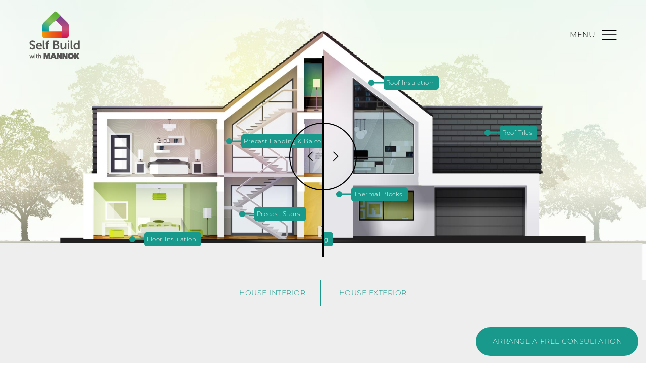

--- FILE ---
content_type: application/javascript; charset=UTF-8
request_url: https://www.selfbuildwithmannok.com/_nuxt/5a3c025.js
body_size: 6564
content:
(window.webpackJsonp=window.webpackJsonp||[]).push([[4],{337:function(t,e,o){var content=o(349);content.__esModule&&(content=content.default),"string"==typeof content&&(content=[[t.i,content,""]]),content.locals&&(t.exports=content.locals);(0,o(73).default)("2d8f6f30",content,!0,{sourceMap:!1})},338:function(t,e,o){var content=o(351);content.__esModule&&(content=content.default),"string"==typeof content&&(content=[[t.i,content,""]]),content.locals&&(t.exports=content.locals);(0,o(73).default)("7be8bbdd",content,!0,{sourceMap:!1})},339:function(t,e,o){var content=o(353);content.__esModule&&(content=content.default),"string"==typeof content&&(content=[[t.i,content,""]]),content.locals&&(t.exports=content.locals);(0,o(73).default)("dfd89318",content,!0,{sourceMap:!1})},348:function(t,e,o){"use strict";o(337)},349:function(t,e,o){var n=o(72)((function(i){return i[1]}));n.push([t.i,".sp-card-agent[data-v-68980500]{text-align:center}.sp-card-agent[data-v-68980500] .uk-cover-container{border-radius:50%;height:200px;margin:0 auto 20px;width:200px}.sp-card-agent[data-v-68980500] .uk-card-title{font-size:1.5rem;margin-bottom:0;text-transform:capitalize}.sp-card-agent[data-v-68980500] .uk-card-body{padding:0 0 0 20px}.sp-card-agent[data-v-68980500] .uk-list{margin-bottom:8px}@media (min-width:640px){.sp-card-agent[data-v-68980500]{text-align:left}.sp-card-agent[data-v-68980500] .uk-cover-container{border-radius:50%;height:90px;margin:0;transform:translateX(0);width:90px}}",""]),n.locals={},t.exports=n},350:function(t,e,o){"use strict";o(338)},351:function(t,e,o){var n=o(72)((function(i){return i[1]}));n.push([t.i,".sp-form-mobile{display:none}label{color:#19998c;display:inline-block;transform-origin:top left;transition:all .3s}label.is-focused{background-color:#fff;display:inline-block;transform:translate(10px,13px) scale(.75)}",""]),n.locals={},t.exports=n},352:function(t,e,o){"use strict";o(339)},353:function(t,e,o){var n=o(72)((function(i){return i[1]}));n.push([t.i,'html[data-v-e753fd1a]{scroll-behavior:smooth}.sp-section-intro .uk-dropdown-nav>li>a[data-v-e753fd1a]{padding:6px 0}.sp-section-intro .uk-grid-divider>div[data-v-e753fd1a]{padding-bottom:20px;padding-top:20px}.sp-section-intro .uk-grid-divider[data-v-e753fd1a]>:not(.uk-first-column):before{border-left:1px solid #e5e5e7;bottom:0;content:"";left:20px;position:absolute;top:0}.uk-nav-sub a[data-v-e753fd1a]{color:rgba(0,0,0,.5);font-size:1rem;text-transform:capitalize}@media (min-width:960px){.sp-sales-reps .uk-grid-margin .el-item[data-v-e753fd1a]{border-top:1px solid #e5e5e7}.uk-grid-divider>div[data-v-e753fd1a]{padding-bottom:40px;padding-top:40px}.uk-grid-divider.uk-grid-margin[data-v-e753fd1a]:after{border-top:1px solid #e5e5e7;content:"";left:80px;position:absolute;right:30px;top:0}}.sp-contact-item[data-v-e753fd1a]{margin-bottom:30px;margin-top:30px}.sp-contact-item .sp-contact-title[data-v-e753fd1a]{border-bottom:1px solid hsla(0,0%,100%,.2);font-size:1.15rem;font-weight:400;padding:8px 0;text-transform:uppercase}.sp-contact-item .sp-contact-body[data-v-e753fd1a]{padding:8px 0}[data-v-e753fd1a] .sp-card-agent .uk-card-title{font-size:1.8rem}.grid-enter-active[data-v-e753fd1a],.grid-leave-active[data-v-e753fd1a]{transition:all 1s}.grid-enter[data-v-e753fd1a],.grid-leave-to[data-v-e753fd1a]{opacity:0;transform:translateY(30px)}',""]),n.locals={},t.exports=n},372:function(t,e,o){"use strict";o.r(e);var n=o(12),r=(o(44),o(31),o(15),o(24),o(76),o(75),o(334)),l=o.n(r),c=(o(29),o(56),o(57),o(28),o(30),o(23));function d(t,e){var o=Object.keys(t);if(Object.getOwnPropertySymbols){var n=Object.getOwnPropertySymbols(t);e&&(n=n.filter((function(e){return Object.getOwnPropertyDescriptor(t,e).enumerable}))),o.push.apply(o,n)}return o}function m(t){for(var e=1;e<arguments.length;e++){var o=null!=arguments[e]?arguments[e]:{};e%2?d(Object(o),!0).forEach((function(e){Object(c.a)(t,e,o[e])})):Object.getOwnPropertyDescriptors?Object.defineProperties(t,Object.getOwnPropertyDescriptors(o)):d(Object(o)).forEach((function(e){Object.defineProperty(t,e,Object.getOwnPropertyDescriptor(o,e))}))}return t}var v={props:{item:{type:Object,default:function(){}}},computed:{_image:function(){var image={};if(this.item.image){image={url:(/^https?:\/\//i.test(this.item.image.url),this.item.image.url),alt:this.item.title,title:this.item.title}}return image},_qrCode:function(){var image={};if(this.item.qrCode){image={url:(/^https?:\/\//i.test(this.item.qrCode.url),this.item.qrCode.url),alt:this.item.title,title:this.item.title}}return image},_item:function(){return m(m({},this.item),{},{image:this._image})}},methods:{showModal:function(){this.$uikit.modal(this.$refs.modal).show()}}},f=(o(348),o(6)),component=Object(f.a)(v,(function(){var t=this,e=t._self._c;return e("div",[e("sp-card",{staticClass:"sp-card-agent",attrs:{item:t._item,"card-style":"default","image-position":"left"}},[t._item.jobTitle?e("div",{staticClass:"uk-text-meta"},[t._v(t._s(t._item.jobTitle))]):t._e(),t._v(" "),e("ul",{staticClass:"uk-list uk-text-small"},[t._item.telephone?e("li",[e("a",{attrs:{href:"tel:".concat(t._item.telephone)}},[e("span",{staticClass:"uk-icon uk-margin-small-right",attrs:{"uk-icon":"icon: phone"}}),t._v("\n          "+t._s(t._item.telephone))])]):t._e(),t._v(" "),t._item.email?e("li",[e("a",{attrs:{href:"mailto:".concat(t._item.email)}},[e("span",{staticClass:"uk-icon uk-margin-small-right",attrs:{"uk-icon":"icon: mail"}}),t._v("\n          "+t._s(t._item.email))])]):t._e(),t._v(" "),e("li",[e("a",{attrs:{href:"#"},on:{click:function(e){return e.stopPropagation(),e.preventDefault(),t.showModal.apply(null,arguments)}}},[e("span",{staticClass:"uk-margin-small-right uk-icon",attrs:{"uk-icon":"icon: pull"}}),t._v("\n          Save to device\n        ")])])])]),t._v(" "),e("div",{ref:"modal",staticClass:"uk-modal",attrs:{"uk-modal":""}},[e("div",{staticClass:"uk-modal-dialog uk-modal-body"},[e("h2",{staticClass:"uk-modal-title"},[t._v(t._s(t._item.title))]),t._v(" "),e("p",[t._v("\n        Scan the following QR Code to add the contact details for\n        "),e("strong",[t._v(t._s(t._item.title))]),t._v(" to your device.\n      ")]),t._v(" "),t._qrCode.url?e("div",{staticClass:"qr-scan-image uk-display-inline-block"},[e("sp-image",{attrs:{src:t._qrCode.url}})],1):t._e(),t._v(" "),t._item.vCard.url?e("div",{staticClass:"qr-download-link uk-display-inline-block"},[t._v("\n        or\n        "),e("a",{staticClass:"uk-button uk-button-default",attrs:{href:t._item.vCard.url,download:""}},[e("span",{staticClass:"uk-margin-small-right uk-icon",attrs:{"uk-icon":"icon: download"}}),t._v("\n          download to device\n        ")])]):t._e(),t._v(" "),t._m(0)])])],1)}),[function(){var t=this._self._c;return t("p",{staticClass:"uk-text-right"},[t("button",{staticClass:"uk-button uk-button-default uk-modal-close",attrs:{type:"button"}},[this._v("\n          Close\n        ")])])}],!1,null,"68980500",null),h=component.exports,k=(o(55),o(40),{data:function(){return{name:"",email:"",telephone:"",county:"",message:"",honeytrap:"",validationErrors:[],submitted:!1}},computed:{formNameClasses:function(){if(this.submitted)return this.validationErrors.some((function(t){return"name"===t.field}))?"uk-form-danger":"uk-form-success"},formEmailClasses:function(){if(this.submitted)return this.validationErrors.some((function(t){return"email"===t.field}))?"uk-form-danger":"uk-form-success"},formTelephoneClasses:function(){if(this.submitted)return this.validationErrors.some((function(t){return"telephone"===t.field}))?"uk-form-danger":"uk-form-success"},formCountyClasses:function(){if(this.submitted)return this.validationErrors.some((function(t){return"county"===t.field}))?"uk-form-danger":"uk-form-success"},formMessageClasses:function(){if(this.submitted)return this.validationErrors.some((function(t){return"message"===t.field}))?"uk-form-danger":"uk-form-success"},isBot:function(){return!!this.honeytrap}},methods:{inputChanged:function(){this.submitted=!1},inputFocused:function(t){var label=t.target.previousElementSibling;"LABEL"===label.tagName&&label.classList.add("is-focused")},inputUnfocused:function(t){var label=t.target.previousElementSibling;"LABEL"===label.tagName&&label.classList.remove("is-focused")},submitForm:function(t){var e=this;if("btnSendEmail"===t.target.closest("button").name)this.submitted=!0,this.validateForm(t)&&!this.isBot?this.$axios.$post("http://api.crm.sugarprojects.com/wp-json/contact/v1/send",{name:this.name,email:this.email,message:"Phone Number: "+this.telephone+"\nCounty: "+this.county+"\n\n"+this.message,from_name:"Self Build With Mannok",from_email:"no-reply@mannokbuild.com",site_name:"Self Build With Mannok",to_email:"selfbuild@mannokbuild.com"}).then((function(t){e.$uikit.notification("Your email has been sent, thank you for contacting us.",{status:"success",pos:"top-center"}),e.name="",e.email="",e.telephone="",e.county="",e.message="",e.honeytrap="",e.validationErrors=[],e.submitted=!1})).catch((function(t){e.$uikit.notification("There was a problem sending your message. Please try again.",{status:"danger",pos:"top-center"}),e.submitted=!1})):this.validationErrors.forEach((function(t){e.$uikit.notification(t.message,{status:"danger",pos:"top-center"})}))},validateForm:function(t){if(this.validationErrors=[],this.name||this.validationErrors.push({field:"name",message:"Name required."}),this.email?this.validEmail(this.email)||this.validationErrors.push({field:"email",message:"Valid email required."}):this.validationErrors.push({field:"email",message:"Email required."}),this.message||this.validationErrors.push({field:"message",message:"Message required."}),this.telephone||this.validationErrors.push({field:"telephone",message:"Telephone required."}),this.county||this.validationErrors.push({field:"county",message:"County required."}),!this.validationErrors.length)return!0;t.preventDefault()},validEmail:function(t){return/^(([^<>()[\]\\.,;:\s@"]+(\.[^<>()[\]\\.,;:\s@"]+)*)|(".+"))@((\[[0-9]{1,3}\.[0-9]{1,3}\.[0-9]{1,3}\.[0-9]{1,3}\])|(([a-zA-Z\-0-9]+\.)+[a-zA-Z]{2,}))$/.test(t)}}}),_=(o(350),Object(f.a)(k,(function(){var t=this,e=t._self._c;return e("form",{staticClass:"uk-grid uk-grid-small uk-child-width-1-1",attrs:{"uk-grid":""}},[e("div",[e("label",{attrs:{for:"cfName"}},[t._v("Name")]),t._v(" "),e("input",{directives:[{name:"model",rawName:"v-model",value:t.name,expression:"name"}],staticClass:"uk-input",class:t.formNameClasses,attrs:{id:"cfName",type:"text"},domProps:{value:t.name},on:{change:t.inputChanged,focus:t.inputFocused,blur:t.inputUnfocused,input:function(e){e.target.composing||(t.name=e.target.value)}}})]),t._v(" "),e("div",[e("label",{attrs:{for:"cfEmail"}},[t._v("Email")]),t._v(" "),e("input",{directives:[{name:"model",rawName:"v-model",value:t.email,expression:"email"}],staticClass:"uk-input",class:t.formEmailClasses,attrs:{id:"cfEmail",type:"email"},domProps:{value:t.email},on:{change:t.inputChanged,focus:t.inputFocused,blur:t.inputUnfocused,input:function(e){e.target.composing||(t.email=e.target.value)}}})]),t._v(" "),e("div",{staticClass:"sp-form-telephone uk-width-1-2@m"},[e("label",{attrs:{for:"cfTelephone"}},[t._v("Telephone")]),t._v(" "),e("input",{directives:[{name:"model",rawName:"v-model",value:t.telephone,expression:"telephone"}],staticClass:"uk-input",class:t.formTelephoneClasses,attrs:{id:"cfTelephone",type:"text"},domProps:{value:t.telephone},on:{change:t.inputChanged,focus:t.inputFocused,blur:t.inputUnfocused,input:function(e){e.target.composing||(t.telephone=e.target.value)}}})]),t._v(" "),e("div",{staticClass:"uk-width-1-2@m"},[e("label",{attrs:{for:"cfCounty"}},[t._v("County")]),t._v(" "),e("select",{directives:[{name:"model",rawName:"v-model",value:t.county,expression:"county"}],staticClass:"uk-select",class:t.formCountyClasses,attrs:{id:"cfCounty"},on:{change:[function(e){var o=Array.prototype.filter.call(e.target.options,(function(t){return t.selected})).map((function(t){return"_value"in t?t._value:t.value}));t.county=e.target.multiple?o:o[0]},t.inputChanged],focus:t.inputFocused,blur:t.inputUnfocused}},[e("option",{attrs:{value:""}},[t._v("Select county")]),t._v(" "),e("option",{attrs:{value:"Antrim"}},[t._v("Antrim")]),t._v(" "),e("option",{attrs:{value:"Armagh"}},[t._v("Armagh")]),t._v(" "),e("option",{attrs:{value:"Carlow"}},[t._v("Carlow")]),t._v(" "),e("option",{attrs:{value:"Cavan"}},[t._v("Cavan")]),t._v(" "),e("option",{attrs:{value:"Clare"}},[t._v("Clare")]),t._v(" "),e("option",{attrs:{value:"Cork"}},[t._v("Cork")]),t._v(" "),e("option",{attrs:{value:"Derry"}},[t._v("Derry")]),t._v(" "),e("option",{attrs:{value:"Donegal"}},[t._v("Donegal")]),t._v(" "),e("option",{attrs:{value:"Down"}},[t._v("Down")]),t._v(" "),e("option",{attrs:{value:"Dublin"}},[t._v("Dublin")]),t._v(" "),e("option",{attrs:{value:"Fermanagh"}},[t._v("Fermanagh")]),t._v(" "),e("option",{attrs:{value:"Galway"}},[t._v("Galway")]),t._v(" "),e("option",{attrs:{value:"Kerry"}},[t._v("Kerry")]),t._v(" "),e("option",{attrs:{value:"Kildare"}},[t._v("Kildare")]),t._v(" "),e("option",{attrs:{value:"Kilkenny"}},[t._v("Kilkenny")]),t._v(" "),e("option",{attrs:{value:"Laois"}},[t._v("Laois")]),t._v(" "),e("option",{attrs:{value:"Leitrim"}},[t._v("Leitrim")]),t._v(" "),e("option",{attrs:{value:"Limerick"}},[t._v("Limerick")]),t._v(" "),e("option",{attrs:{value:"Longford"}},[t._v("Longford")]),t._v(" "),e("option",{attrs:{value:"Louth"}},[t._v("Louth")]),t._v(" "),e("option",{attrs:{value:"Mayo"}},[t._v("Mayo")]),t._v(" "),e("option",{attrs:{value:"Meath"}},[t._v("Meath")]),t._v(" "),e("option",{attrs:{value:"Monaghan"}},[t._v("Monaghan")]),t._v(" "),e("option",{attrs:{value:"Offaly"}},[t._v("Offaly")]),t._v(" "),e("option",{attrs:{value:"Roscommon"}},[t._v("Roscommon")]),t._v(" "),e("option",{attrs:{value:"Sligo"}},[t._v("Sligo")]),t._v(" "),e("option",{attrs:{value:"Tipperary"}},[t._v("Tipperary")]),t._v(" "),e("option",{attrs:{value:"Tyrone"}},[t._v("Tyrone")]),t._v(" "),e("option",{attrs:{value:"Waterford"}},[t._v("Waterford")]),t._v(" "),e("option",{attrs:{value:"Westmeath"}},[t._v("Westmeath")]),t._v(" "),e("option",{attrs:{value:"Wexford"}},[t._v("Wexford")]),t._v(" "),e("option",{attrs:{value:"Wicklow"}},[t._v("Wicklow")])])]),t._v(" "),e("div",[e("label",{attrs:{for:"cfMessage"}},[t._v("Message")]),t._v(" "),e("textarea",{directives:[{name:"model",rawName:"v-model",value:t.message,expression:"message"}],staticClass:"uk-textarea",class:t.formMessageClasses,attrs:{id:"cfMessage",name:"message",rows:"8"},domProps:{value:t.message},on:{change:t.inputChanged,focus:t.inputFocused,blur:t.inputUnfocused,input:function(e){e.target.composing||(t.message=e.target.value)}}})]),t._v(" "),e("div",{staticClass:"sp-form-mobile uk-width-1-2@m"},[e("label",{attrs:{for:"cfMobile"}},[t._v("Mobile")]),t._v(" "),e("input",{directives:[{name:"model",rawName:"v-model",value:t.honeytrap,expression:"honeytrap"}],staticClass:"uk-input",attrs:{id:"cfMobile",type:"text"},domProps:{value:t.honeytrap},on:{input:function(e){e.target.composing||(t.honeytrap=e.target.value)}}})]),t._v(" "),e("div",[e("button",{staticClass:"uk-button uk-button-primary uk-float-right",attrs:{name:"btnSendEmail",type:"submit"},on:{click:function(e){return e.preventDefault(),t.submitForm.apply(null,arguments)}}},[t._v("\n      Send "),e("span",{staticClass:"uk-margin-small-left",attrs:{"uk-icon":"mail"}})])])])}),[],!1,null,null,null)),y=_.exports,C=o(92),w={head:function(){return{title:"Getting Sorted | Self Build with Mannok",meta:[{hid:"og:type",name:"og:type",content:"page"},{hid:"og:title",name:"og:title",content:"Getting Sorted | Self Build with Mannok"},{hid:"og:url",name:"og:url",content:"https://www.selfbuildwithmannok.com/getting-started"},{hid:"og:description",name:"og:description",content:"Whatever stage of your self build project you’re at, talk to us about how we can work with you to achieve superb thermal performance and build a home for life."},{hid:"description",name:"description",content:"Whatever stage of your self build project you’re at, talk to us about how we can work with you to achieve superb thermal performance and build a home for life."},{hid:"og:image",name:"og:image",content:"https://www.selfbuildwithmannok.com/images/getting-started-hero-banner.jpg"}]}},components:{spCardAgent:h,spContactForm:y},data:function(){return{selectedArea:""}},computed:{_regions:function(){for(var t=this,e=[],i=0;this.profiles.length>i;i++)for(var o=0;this.profiles[i].region.length>o;o++)for(var n=function(){var n=t.profiles[i].region[o].title,area=t.profiles[i].region[o].area[r].title;e.some((function(t){return t.region===n&&t.area===area}))||e.push({region:n,regionSlug:n.toLowerCase(),area:area,areaSlug:area.toLowerCase()})},r=0;this.profiles[i].region[o].area.length>r;r++)n();return Object(C.d)(e,"region")},_profiles:function(){var t=this;return this.selectedArea?this.profiles.filter((function(p){return p.region.some((function(e){return e.area.some((function(a){return a.title.toLowerCase()===t.selectedArea}))}))})):this.profiles}},asyncData:function(t){return Object(n.a)(regeneratorRuntime.mark((function e(){var o,n,r;return regeneratorRuntime.wrap((function(e){for(;;)switch(e.prev=e.next){case 0:return o=t.$axios,n=[],e.prev=3,e.next=6,o.$get("/graphql",{params:{query:l()("query GET_PROFILES($limit: Int, $start: Int, $sort: String) {\n            profiles(limit: $limit, start: $start, sort: $sort, where: { displayOnSelfBuild: true }) {\n              id\n              title\n              slug\n              telephone\n              email\n              department {\n                title\n              }\n              jobTitle\n              region {\n                id\n                title\n                area {\n                  id\n                  title\n                }\n              }\n              image {\n                url\n              }\n              qrCode {\n                url\n              }\n              vCard {\n                url\n              }\n            }\n          }"),variables:{start:0,limit:0,sort:"title:desc"}}}).catch((function(t){console.error(t)}));case 6:r=e.sent,n=r.data.profiles,e.next=13;break;case 10:e.prev=10,e.t0=e.catch(3),console.error(e.t0);case 13:return e.abrupt("return",{profiles:n});case 14:case"end":return e.stop()}}),e,null,[[3,10]])})))()},mounted:function(){var t=this;this.$store.commit("setIsNavbarInverted",!0);var area=this.$route.query.area;area&&this.$nextTick((function(){t.setActiveArea(area)}));var e=/Chrome/.test(navigator.userAgent)&&/Google Inc/.test(navigator.vendor);window.location.hash&&e&&setTimeout((function(){var t=window.location.hash;window.location.hash="",window.location.hash=t}),300)},methods:{onClickArea:function(t){this.$uikit.dropdown(this.$refs.regionDropdown).hide(),this.setActiveArea(t)},setActiveArea:function(t){this.selectedArea=t?t.toLowerCase():"",this.$route.query.area!==this.selectedArea&&this.$router.replace({query:{area:this.selectedArea}})}}},x=(o(352),Object(f.a)(w,(function(){var t=this,e=t._self._c;return e("div",{staticClass:"sp-page-getting-started"},[e("sp-section",{staticClass:"sp-section-hero sp-is-inverted",attrs:{id:"hero","container-size":"none","section-style":"primary","section-size":"small","background-image":"/images/getting-started-hero-banner.jpg"}},[e("div",{staticClass:"uk-position-center-left uk-width-1-1"},[e("div",{staticClass:"uk-container uk-container-large"},[e("div",{staticClass:"uk-width-1-2@m"},[e("h1",{staticClass:"uk-heading-xlarge text-shadow"},[t._v("Getting Started")]),t._v(" "),e("p",{staticClass:"uk-text-large text-shadow"},[t._v("\n            Whatever stage of your self build project you’re at, talk to us\n            about how we can work with you to achieve superb thermal\n            performance and build a home for life.\n          ")]),t._v(" "),e("a",{staticClass:"uk-button uk-button-default uk-margin-medium-top uk-button-small",attrs:{href:"/docs/Mannok-Self-Build-Brochure-Web_230810.pdf",target:"_blank"}},[t._v("\n              Download our Brochure\n          ")])])])])]),t._v(" "),t.profiles.length>=1?e("sp-section",{staticClass:"sp-section-intro",attrs:{id:"intro","section-style":"default","container-size":"none"}},[e("div",{staticClass:"uk-container uk-container-small"},[e("div",{staticClass:"uk-text-center uk-margin-large-bottom"},[e("h2",{staticClass:"uk-text-primary"},[t._v("\n          Contact your local dedicated"),e("br",{staticClass:"uk-visible@m"}),t._v("\n          Account Manager\n        ")]),t._v(" "),e("p",[t._v("\n          One of the key benefits of a Self Build with Mannok Package is the\n          added service of a Dedicated Account Manager to ensure your bespoke\n          package perfectly suits your home and to make the process simple and\n          smooth for you.\n        ")])])]),t._v(" "),e("div",{staticClass:"uk-container"},[e("button",{staticClass:"uk-button uk-button-primary uk-margin-large",attrs:{type:"button","aria-expanded":"false"}},[t.selectedArea?e("span",[t._v("Filtered by "+t._s(t.selectedArea))]):e("span",[t._v("Filter by region")]),t._v(" "),e("span",{staticClass:"uk-icon",attrs:{"uk-icon":"chevron-down"}})]),t._v(" "),e("ul",{ref:"regionDropdown",staticClass:"uk-dropdown-nav uk-overflow-auto uk-height-max-large uk-nav uk-nav-default el-nav uk-nav-parent-icon uk-dropdown",attrs:{"uk-dropdown":"mode: click; delay-hide: 0","uk-nav":""}},[e("li",{staticClass:"uk-active"},[e("a",{attrs:{href:"#"},on:{click:function(e){return e.preventDefault(),t.onClickArea("")}}},[t._v("All")])]),t._v(" "),t._l(t._regions,(function(o,n){return e("li",{key:n,staticClass:"uk-nav-header uk-margin-remove-top uk-parent"},[e("a",{attrs:{href:"#"}},[t._v(t._s(n))]),t._v(" "),e("ul",{staticClass:"uk-nav-sub",attrs:{hidden:"","aria-hidden":"true"}},t._l(o,(function(area,o){return e("li",{key:o},[e("a",{attrs:{href:"#"},on:{click:function(e){return e.preventDefault(),t.onClickArea(area.areaSlug)}}},[t._v(t._s(area.area))])])})),0)])}))],2),t._v(" "),e("transition-group",{staticClass:"uk-grid js-filter uk-child-width-1-1 uk-child-width-1-2@m uk-grid-collapse uk-grid-divider uk-grid uk-flex-top uk-flex-wrap-top",attrs:{"uk-grid":"",name:"grid",tag:"div"}},[t._l(t._profiles,(function(t,o){return[e("sp-card-agent",{key:o,attrs:{item:t}})]}))],2)],1)]):t._e(),t._v(" "),e("sp-section",{attrs:{"section-style":"muted","section-size":"large","container-size":"large",id:"contact-form"}},[e("div",{staticClass:"uk-text-center"},[e("h2",{staticClass:"uk-h2 uk-text-primary uk-margin-large"},[t._v("Arrange a free consultation with one of our self-build experts")])]),t._v(" "),e("div",{staticClass:"uk-grid uk-grid-collapse uk-grid-match sp-reps",attrs:{"uk-grid":""}},[e("div",{staticClass:"uk-width-1-3@m"},[e("sp-card",{attrs:{"card-style":"primary"}},[e("div",{staticClass:"sp-contact-item"},[e("div",{staticClass:"sp-contact-title uk-flex uk-flex-wrap-bottom"},[e("span",{staticClass:"uk-margin-small-right uk-icon",attrs:{"uk-icon":"icon: phone; ratio: 1.2"}}),t._v("\n              Phone\n            ")]),t._v(" "),e("div",{staticClass:"sp-contact-body"},[e("a",{staticClass:"uk-margin-right",attrs:{href:"tel:+442867742201"}},[t._v("+44 (0)28 6774 2201")])])]),t._v(" "),e("div",{staticClass:"sp-contact-item"},[e("div",{staticClass:"sp-contact-title uk-flex uk-flex-bottom"},[e("span",{staticClass:"uk-margin-small-right uk-icon",attrs:{"uk-icon":"icon: mail; ratio: 1.2"}}),t._v("\n              Email\n            ")]),t._v(" "),e("div",{staticClass:"sp-contact-body"},[e("a",{attrs:{href:"mailto:selfbuild@mannokbuild.com"}},[t._v("selfbuild@mannokbuild.com")])])]),t._v(" "),e("div",{staticClass:"sp-contact-item"},[e("div",{staticClass:"sp-contact-title uk-flex uk-flex-wrap-bottom"},[e("span",{staticClass:"uk-margin-small-right uk-icon",attrs:{"uk-icon":"icon: pull; ratio: 1.2"}}),t._v("\n              Downloads\n            ")]),t._v(" "),e("div",{staticClass:"sp-contact-body"},[e("a",{attrs:{href:"/docs/Mannok-Self-Build-Brochure-Web_230810.pdf"}},[t._v("Self Build with Mannok Brochure")]),e("br"),t._v(" "),e("a",{attrs:{href:"/docs/Sims Brochure Mannok_web 210707.pdf"}},[t._v("SIMS Brochure")])])]),t._v(" "),e("div",{staticClass:"uk-margin-large-top"},[e("a",{staticClass:"uk-margin-small-right uk-icon",attrs:{href:"https://www.facebook.com/BuildWithQuinn/","uk-icon":"icon:facebook; ratio:1.8"}}),t._v(" "),e("a",{staticClass:"uk-margin-small-right uk-icon",attrs:{href:"https://www.instagram.com/selfbuildwithquinn/","uk-icon":"icon:instagram; ratio:1.8"}}),t._v(" "),e("a",{staticClass:"uk-margin-small-right uk-icon",attrs:{href:"https://twitter.com/QuinnSelfBuild","uk-icon":"icon:twitter; ratio:1.8"}})])])],1),t._v(" "),e("div",{staticClass:"uk-width-expand@m uk-flex-first uk-flex-last@m"},[e("sp-card",{attrs:{"card-style":"default"}},[e("p",[t._v("Enter your details to request a free consultation with your local Self Build Expert ")]),t._v(" "),e("sp-contact-form")],1)],1)])])],1)}),[],!1,null,"e753fd1a",null));e.default=x.exports}}]);

--- FILE ---
content_type: application/javascript; charset=UTF-8
request_url: https://www.selfbuildwithmannok.com/_nuxt/89551cf.js
body_size: 57106
content:
/*! For license information please see LICENSES */
(window.webpackJsonp=window.webpackJsonp||[]).push([[1],{1:function(e,r,t){"use strict";t.d(r,"k",(function(){return y})),t.d(r,"m",(function(){return x})),t.d(r,"l",(function(){return w})),t.d(r,"e",(function(){return _})),t.d(r,"b",(function(){return z})),t.d(r,"s",(function(){return j})),t.d(r,"g",(function(){return O})),t.d(r,"h",(function(){return C})),t.d(r,"d",(function(){return S})),t.d(r,"r",(function(){return $})),t.d(r,"j",(function(){return E})),t.d(r,"t",(function(){return M})),t.d(r,"o",(function(){return R})),t.d(r,"q",(function(){return L})),t.d(r,"f",(function(){return T})),t.d(r,"c",(function(){return H})),t.d(r,"i",(function(){return I})),t.d(r,"p",(function(){return B})),t.d(r,"a",(function(){return Y})),t.d(r,"u",(function(){return F})),t.d(r,"n",(function(){return J}));var o=t(17),n=t(12),c=t(23),d=t(19),k=(t(44),t(74),t(29),t(43),t(53),t(31),t(110),t(88),t(55),t(42),t(40),t(54),t(197),t(56),t(57),t(30),t(28),t(15),t(278),t(24),t(35),t(111),t(36),t(198),t(76),t(155),t(199),t(37),t(0)),l=t(38);function m(e,r){var t=Object.keys(e);if(Object.getOwnPropertySymbols){var o=Object.getOwnPropertySymbols(e);r&&(o=o.filter((function(r){return Object.getOwnPropertyDescriptor(e,r).enumerable}))),t.push.apply(t,o)}return t}function h(e){for(var r=1;r<arguments.length;r++){var t=null!=arguments[r]?arguments[r]:{};r%2?m(Object(t),!0).forEach((function(r){Object(c.a)(e,r,t[r])})):Object.getOwnPropertyDescriptors?Object.defineProperties(e,Object.getOwnPropertyDescriptors(t)):m(Object(t)).forEach((function(r){Object.defineProperty(e,r,Object.getOwnPropertyDescriptor(t,r))}))}return e}function v(e,r){var t="undefined"!=typeof Symbol&&e[Symbol.iterator]||e["@@iterator"];if(!t){if(Array.isArray(e)||(t=function(e,a){if(e){if("string"==typeof e)return f(e,a);var r={}.toString.call(e).slice(8,-1);return"Object"===r&&e.constructor&&(r=e.constructor.name),"Map"===r||"Set"===r?Array.from(e):"Arguments"===r||/^(?:Ui|I)nt(?:8|16|32)(?:Clamped)?Array$/.test(r)?f(e,a):void 0}}(e))||r&&e&&"number"==typeof e.length){t&&(e=t);var o=0,n=function(){};return{s:n,n:function(){return o>=e.length?{done:!0}:{done:!1,value:e[o++]}},e:function(e){throw e},f:n}}throw new TypeError("Invalid attempt to iterate non-iterable instance.\nIn order to be iterable, non-array objects must have a [Symbol.iterator]() method.")}var c,a=!0,u=!1;return{s:function(){t=t.call(e)},n:function(){var e=t.next();return a=e.done,e},e:function(e){u=!0,c=e},f:function(){try{a||null==t.return||t.return()}finally{if(u)throw c}}}}function f(e,a){(null==a||a>e.length)&&(a=e.length);for(var r=0,t=Array(a);r<a;r++)t[r]=e[r];return t}function y(e){k.a.config.errorHandler&&k.a.config.errorHandler(e)}function x(e){return e.then((function(e){return e.default||e}))}function w(e){return e.$options&&"function"==typeof e.$options.fetch&&!e.$options.fetch.length}function _(e){var r,t=arguments.length>1&&void 0!==arguments[1]?arguments[1]:[],o=v(e.$children||[]);try{for(o.s();!(r=o.n()).done;){var n=r.value;n.$fetch&&t.push(n),n.$children&&_(n,t)}}catch(e){o.e(e)}finally{o.f()}return t}function z(e,r){if(r||!e.options.__hasNuxtData){var t=e.options._originDataFn||e.options.data||function(){return{}};e.options._originDataFn=t,e.options.data=function(){var data=t.call(this,this);return this.$ssrContext&&(r=this.$ssrContext.asyncData[e.cid]),h(h({},data),r)},e.options.__hasNuxtData=!0,e._Ctor&&e._Ctor.options&&(e._Ctor.options.data=e.options.data)}}function j(e){return e.options&&e._Ctor===e||(e.options?(e._Ctor=e,e.extendOptions=e.options):(e=k.a.extend(e))._Ctor=e,!e.options.name&&e.options.__file&&(e.options.name=e.options.__file)),e}function O(e){var r=arguments.length>1&&void 0!==arguments[1]&&arguments[1],t=arguments.length>2&&void 0!==arguments[2]?arguments[2]:"components";return Array.prototype.concat.apply([],e.matched.map((function(e,o){return Object.keys(e[t]).map((function(n){return r&&r.push(o),e[t][n]}))})))}function C(e){return O(e,arguments.length>1&&void 0!==arguments[1]&&arguments[1],"instances")}function S(e,r){return Array.prototype.concat.apply([],e.matched.map((function(e,t){return Object.keys(e.components).reduce((function(o,n){return e.components[n]?o.push(r(e.components[n],e.instances[n],e,n,t)):delete e.components[n],o}),[])})))}function $(e,r){return Promise.all(S(e,function(){var e=Object(n.a)(regeneratorRuntime.mark((function e(t,o,n,c){var d,k;return regeneratorRuntime.wrap((function(e){for(;;)switch(e.prev=e.next){case 0:if("function"!=typeof t||t.options){e.next=11;break}return e.prev=1,e.next=4,t();case 4:t=e.sent,e.next=11;break;case 7:if(e.prev=7,e.t0=e.catch(1),e.t0&&"ChunkLoadError"===e.t0.name&&"undefined"!=typeof window&&window.sessionStorage){d=Date.now();try{(!(k=parseInt(window.sessionStorage.getItem("nuxt-reload")))||k+6e4<d)&&(window.sessionStorage.setItem("nuxt-reload",d),window.location.reload(!0))}catch(e){}}throw e.t0;case 11:return n.components[c]=t=j(t),e.abrupt("return","function"==typeof r?r(t,o,n,c):t);case 13:case"end":return e.stop()}}),e,null,[[1,7]])})));return function(r,t,o,n){return e.apply(this,arguments)}}()))}function E(e){return P.apply(this,arguments)}function P(){return(P=Object(n.a)(regeneratorRuntime.mark((function e(r){return regeneratorRuntime.wrap((function(e){for(;;)switch(e.prev=e.next){case 0:if(r){e.next=2;break}return e.abrupt("return");case 2:return e.next=4,$(r);case 4:return e.abrupt("return",h(h({},r),{},{meta:O(r).map((function(e,t){return h(h({},e.options.meta),(r.matched[t]||{}).meta)}))}));case 5:case"end":return e.stop()}}),e)})))).apply(this,arguments)}function M(e,r){return A.apply(this,arguments)}function A(){return(A=Object(n.a)(regeneratorRuntime.mark((function e(r,t){var n,c,k,m;return regeneratorRuntime.wrap((function(e){for(;;)switch(e.prev=e.next){case 0:return r.context||(r.context={isStatic:!1,isDev:!1,isHMR:!1,app:r,store:r.store,payload:t.payload,error:t.error,base:r.router.options.base,env:{API_URL:"http://127.0.0.1:3005",PORT:"3006"}},t.req&&(r.context.req=t.req),t.res&&(r.context.res=t.res),t.ssrContext&&(r.context.ssrContext=t.ssrContext),r.context.redirect=function(e,path,t){if(e){r.context._redirected=!0;var n=Object(o.a)(path);if("number"==typeof e||"undefined"!==n&&"object"!==n||(t=path||{},path=e,n=Object(o.a)(path),e=302),"object"===n&&(path=r.router.resolve(path).route.fullPath),!/(^[.]{1,2}\/)|(^\/(?!\/))/.test(path))throw path=Object(l.d)(path,t),window.location.assign(path),new Error("ERR_REDIRECT");r.context.next({path:path,query:t,status:e})}},r.context.nuxtState=window.__NUXT__),e.next=3,Promise.all([E(t.route),E(t.from)]);case 3:n=e.sent,c=Object(d.a)(n,2),k=c[0],m=c[1],t.route&&(r.context.route=k),t.from&&(r.context.from=m),t.error&&(r.context.error=t.error),r.context.next=t.next,r.context._redirected=!1,r.context._errored=!1,r.context.isHMR=!1,r.context.params=r.context.route.params||{},r.context.query=r.context.route.query||{};case 16:case"end":return e.stop()}}),e)})))).apply(this,arguments)}function R(e,r,t){return!e.length||r._redirected||r._errored||t&&t.aborted?Promise.resolve():L(e[0],r).then((function(){return R(e.slice(1),r,t)}))}function L(e,r){var t;return(t=2===e.length?new Promise((function(t){e(r,(function(e,data){e&&r.error(e),t(data=data||{})}))})):e(r))&&t instanceof Promise&&"function"==typeof t.then?t:Promise.resolve(t)}function T(base,e){if("hash"===e)return window.location.hash.replace(/^#\//,"");base=decodeURI(base).slice(0,-1);var path=decodeURI(window.location.pathname);base&&path.startsWith(base)&&(path=path.slice(base.length));var r=(path||"/")+window.location.search+window.location.hash;return Object(l.c)(r)}function H(e,r){return function(e,r){for(var t=new Array(e.length),i=0;i<e.length;i++)"object"===Object(o.a)(e[i])&&(t[i]=new RegExp("^(?:"+e[i].pattern+")$",X(r)));return function(r,o){for(var path="",data=r||{},n=(o||{}).pretty?Z:encodeURIComponent,c=0;c<e.length;c++){var d=e[c];if("string"!=typeof d){var k=data[d.name||"pathMatch"],l=void 0;if(null==k){if(d.optional){d.partial&&(path+=d.prefix);continue}throw new TypeError('Expected "'+d.name+'" to be defined')}if(Array.isArray(k)){if(!d.repeat)throw new TypeError('Expected "'+d.name+'" to not repeat, but received `'+JSON.stringify(k)+"`");if(0===k.length){if(d.optional)continue;throw new TypeError('Expected "'+d.name+'" to not be empty')}for(var m=0;m<k.length;m++){if(l=n(k[m]),!t[c].test(l))throw new TypeError('Expected all "'+d.name+'" to match "'+d.pattern+'", but received `'+JSON.stringify(l)+"`");path+=(0===m?d.prefix:d.delimiter)+l}}else{if(l=d.asterisk?N(k):n(k),!t[c].test(l))throw new TypeError('Expected "'+d.name+'" to match "'+d.pattern+'", but received "'+l+'"');path+=d.prefix+l}}else path+=d}return path}}(function(e,r){var t,o=[],n=0,c=0,path="",d=r&&r.delimiter||"/";for(;null!=(t=D.exec(e));){var k=t[0],l=t[1],m=t.index;if(path+=e.slice(c,m),c=m+k.length,l)path+=l[1];else{var h=e[c],v=t[2],f=t[3],y=t[4],x=t[5],w=t[6],_=t[7];path&&(o.push(path),path="");var z=null!=v&&null!=h&&h!==v,j="+"===w||"*"===w,O="?"===w||"*"===w,C=t[2]||d,pattern=y||x;o.push({name:f||n++,prefix:v||"",delimiter:C,optional:O,repeat:j,partial:z,asterisk:Boolean(_),pattern:pattern?U(pattern):_?".*":"[^"+V(C)+"]+?"})}}c<e.length&&(path+=e.substr(c));path&&o.push(path);return o}(e,r),r)}function I(e,r){var t={},o=h(h({},e),r);for(var n in o)String(e[n])!==String(r[n])&&(t[n]=!0);return t}function B(e){var r;if(e.message||"string"==typeof e)r=e.message||e;else try{r=JSON.stringify(e,null,2)}catch(t){r="[".concat(e.constructor.name,"]")}return h(h({},e),{},{message:r,statusCode:e.statusCode||e.status||e.response&&e.response.status||500})}window.onNuxtReadyCbs=[],window.onNuxtReady=function(e){window.onNuxtReadyCbs.push(e)};var D=new RegExp(["(\\\\.)","([\\/.])?(?:(?:\\:(\\w+)(?:\\(((?:\\\\.|[^\\\\()])+)\\))?|\\(((?:\\\\.|[^\\\\()])+)\\))([+*?])?|(\\*))"].join("|"),"g");function Z(e,r){var t=r?/[?#]/g:/[/?#]/g;return encodeURI(e).replace(t,(function(e){return"%"+e.charCodeAt(0).toString(16).toUpperCase()}))}function N(e){return Z(e,!0)}function V(e){return e.replace(/([.+*?=^!:${}()[\]|/\\])/g,"\\$1")}function U(e){return e.replace(/([=!:$/()])/g,"\\$1")}function X(e){return e&&e.sensitive?"":"i"}function Y(e,r,t){e.$options[r]||(e.$options[r]=[]),e.$options[r].includes(t)||e.$options[r].push(t)}var F=l.b,J=(l.e,l.a)},118:function(e,r,t){"use strict";t(29),t(43),t(53),t(31),t(54),t(110),t(55),t(42),t(40),t(15),t(24),t(35),t(111),t(36),t(30),t(37),t(75);var o=t(0);function n(e,r){var t="undefined"!=typeof Symbol&&e[Symbol.iterator]||e["@@iterator"];if(!t){if(Array.isArray(e)||(t=function(e,a){if(e){if("string"==typeof e)return c(e,a);var r={}.toString.call(e).slice(8,-1);return"Object"===r&&e.constructor&&(r=e.constructor.name),"Map"===r||"Set"===r?Array.from(e):"Arguments"===r||/^(?:Ui|I)nt(?:8|16|32)(?:Clamped)?Array$/.test(r)?c(e,a):void 0}}(e))||r&&e&&"number"==typeof e.length){t&&(e=t);var o=0,n=function(){};return{s:n,n:function(){return o>=e.length?{done:!0}:{done:!1,value:e[o++]}},e:function(e){throw e},f:n}}throw new TypeError("Invalid attempt to iterate non-iterable instance.\nIn order to be iterable, non-array objects must have a [Symbol.iterator]() method.")}var d,a=!0,u=!1;return{s:function(){t=t.call(e)},n:function(){var e=t.next();return a=e.done,e},e:function(e){u=!0,d=e},f:function(){try{a||null==t.return||t.return()}finally{if(u)throw d}}}}function c(e,a){(null==a||a>e.length)&&(a=e.length);for(var r=0,t=Array(a);r<a;r++)t[r]=e[r];return t}var d=window.requestIdleCallback||function(e){var r=Date.now();return setTimeout((function(){e({didTimeout:!1,timeRemaining:function(){return Math.max(0,50-(Date.now()-r))}})}),1)},k=window.cancelIdleCallback||function(e){clearTimeout(e)},l=window.IntersectionObserver&&new window.IntersectionObserver((function(e){e.forEach((function(e){var r=e.intersectionRatio,link=e.target;r<=0||!link.__prefetch||link.__prefetch()}))}));r.a={name:"NuxtLink",extends:o.a.component("RouterLink"),props:{prefetch:{type:Boolean,default:!0},noPrefetch:{type:Boolean,default:!1}},mounted:function(){this.prefetch&&!this.noPrefetch&&(this.handleId=d(this.observe,{timeout:2e3}))},beforeDestroy:function(){k(this.handleId),this.__observed&&(l.unobserve(this.$el),delete this.$el.__prefetch)},methods:{observe:function(){l&&this.shouldPrefetch()&&(this.$el.__prefetch=this.prefetchLink.bind(this),l.observe(this.$el),this.__observed=!0)},shouldPrefetch:function(){return this.getPrefetchComponents().length>0},canPrefetch:function(){var e=navigator.connection;return!(this.$nuxt.isOffline||e&&((e.effectiveType||"").includes("2g")||e.saveData))},getPrefetchComponents:function(){return this.$router.resolve(this.to,this.$route,this.append).resolved.matched.map((function(e){return e.components.default})).filter((function(e){return"function"==typeof e&&!e.options&&!e.__prefetched}))},prefetchLink:function(){if(this.canPrefetch()){l.unobserve(this.$el);var e,r=n(this.getPrefetchComponents());try{for(r.s();!(e=r.n()).done;){var t=e.value,o=t();o instanceof Promise&&o.catch((function(){})),t.__prefetched=!0}}catch(e){r.e(e)}finally{r.f()}}}}}},151:function(e,r,t){t(28);var o=JSON.parse('{"namespace":"spSuite"}'),n=o.debug,c=o.namespace;n&&console.log("".concat(c," options: "),o)},152:function(e,r,t){var o=t(310);function n(){return(n=o(regeneratorRuntime.mark((function e(){var r,o,n;return regeneratorRuntime.wrap((function(e){for(;;)switch(e.prev=e.next){case 0:if(!(!1 in navigator)){e.next=2;break}throw new Error("serviceWorker is not supported in current browser!");case 2:return e.next=4,t.e(16).then(t.bind(null,331));case 4:return r=e.sent,o=r.Workbox,n=new o("/sw.js",{scope:"/"}),e.next=9,n.register();case 9:return e.abrupt("return",n);case 10:case"end":return e.stop()}}),e)})))).apply(this,arguments)}t(44),t(15),t(36),t(37),window.$workbox=function(){return n.apply(this,arguments)}().catch((function(e){}))},204:function(e,r,t){var content=t(294);content.__esModule&&(content=content.default),"string"==typeof content&&(content=[[e.i,content,""]]),content.locals&&(e.exports=content.locals);(0,t(73).default)("61ebe5b0",content,!0,{sourceMap:!1})},205:function(e,r,t){var content=t(298);content.__esModule&&(content=content.default),"string"==typeof content&&(content=[[e.i,content,""]]),content.locals&&(e.exports=content.locals);(0,t(73).default)("5a54a3f6",content,!0,{sourceMap:!1})},207:function(e,r,t){var content=t(306);content.__esModule&&(content=content.default),"string"==typeof content&&(content=[[e.i,content,""]]),content.locals&&(e.exports=content.locals);(0,t(73).default)("15168a45",content,!0,{sourceMap:!1})},208:function(e,r,t){var content=t(308);content.__esModule&&(content=content.default),"string"==typeof content&&(content=[[e.i,content,""]]),content.locals&&(e.exports=content.locals);(0,t(73).default)("6dcc7566",content,!0,{sourceMap:!1})},221:function(e){e.exports=JSON.parse('{"title":"Self Build with Mannok","meta":[{"hid":"charset","charset":"utf-8"},{"hid":"viewport","name":"viewport","content":"width=device-width, initial-scale=1"},{"hid":"mobile-web-app-capable","name":"mobile-web-app-capable","content":"yes"},{"hid":"apple-mobile-web-app-title","name":"apple-mobile-web-app-title","content":"Self Build with Mannok"},{"hid":"og:type","name":"og:type","property":"og:type","content":"website"},{"hid":"og:title","name":"og:title","property":"og:title","content":"Self Build with Mannok"},{"hid":"og:site_name","name":"og:site_name","property":"og:site_name","content":"Self Build with Mannok"}],"link":[{"hid":"shortcut-icon","rel":"shortcut icon","href":"/_nuxt/icons/icon_64x64.a1051e.png"},{"hid":"apple-touch-icon","rel":"apple-touch-icon","href":"/_nuxt/icons/icon_512x512.a1051e.png","sizes":"512x512"},{"rel":"manifest","href":"/_nuxt/manifest.40214773.json","hid":"manifest"}],"htmlAttrs":{"lang":"en"}}')},226:function(e,r,t){"use strict";var o=t(12),n=(t(44),t(15),t(75),t(0)),c=t(1),d=window.__NUXT__;function k(){if(!this._hydrated)return this.$fetch()}function l(){if((e=this).$vnode&&e.$vnode.elm&&e.$vnode.elm.dataset&&e.$vnode.elm.dataset.fetchKey){var e;this._hydrated=!0,this._fetchKey=this.$vnode.elm.dataset.fetchKey;var data=d.fetch[this._fetchKey];if(data&&data._error)this.$fetchState.error=data._error;else for(var r in data)n.a.set(this.$data,r,data[r])}}function m(){var e=this;return this._fetchPromise||(this._fetchPromise=h.call(this).then((function(){delete e._fetchPromise}))),this._fetchPromise}function h(){return v.apply(this,arguments)}function v(){return(v=Object(o.a)(regeneratorRuntime.mark((function e(){var r,t,o,n=this;return regeneratorRuntime.wrap((function(e){for(;;)switch(e.prev=e.next){case 0:return this.$nuxt.nbFetching++,this.$fetchState.pending=!0,this.$fetchState.error=null,this._hydrated=!1,r=null,t=Date.now(),e.prev=6,e.next=9,this.$options.fetch.call(this);case 9:e.next=15;break;case 11:e.prev=11,e.t0=e.catch(6),r=Object(c.p)(e.t0);case 15:if(!((o=this._fetchDelay-(Date.now()-t))>0)){e.next=19;break}return e.next=19,new Promise((function(e){return setTimeout(e,o)}));case 19:this.$fetchState.error=r,this.$fetchState.pending=!1,this.$fetchState.timestamp=Date.now(),this.$nextTick((function(){return n.$nuxt.nbFetching--}));case 23:case"end":return e.stop()}}),e,this,[[6,11]])})))).apply(this,arguments)}r.a={beforeCreate:function(){Object(c.l)(this)&&(this._fetchDelay="number"==typeof this.$options.fetchDelay?this.$options.fetchDelay:200,n.a.util.defineReactive(this,"$fetchState",{pending:!1,error:null,timestamp:Date.now()}),this.$fetch=m.bind(this),Object(c.a)(this,"created",l),Object(c.a)(this,"beforeMount",k))}}},230:function(e,r,t){e.exports=t(231)},231:function(e,r,t){"use strict";t.r(r),function(e){var r=t(17),o=t(12),n=(t(120),t(239),t(251),t(253),t(44),t(29),t(43),t(53),t(74),t(31),t(54),t(110),t(55),t(42),t(40),t(28),t(15),t(24),t(35),t(111),t(36),t(266),t(272),t(30),t(37),t(75),t(0)),c=t(217),d=t(89),k=t(1),l=t(39),m=t(226),h=t(118);function v(e,r){var t="undefined"!=typeof Symbol&&e[Symbol.iterator]||e["@@iterator"];if(!t){if(Array.isArray(e)||(t=function(e,a){if(e){if("string"==typeof e)return f(e,a);var r={}.toString.call(e).slice(8,-1);return"Object"===r&&e.constructor&&(r=e.constructor.name),"Map"===r||"Set"===r?Array.from(e):"Arguments"===r||/^(?:Ui|I)nt(?:8|16|32)(?:Clamped)?Array$/.test(r)?f(e,a):void 0}}(e))||r&&e&&"number"==typeof e.length){t&&(e=t);var o=0,n=function(){};return{s:n,n:function(){return o>=e.length?{done:!0}:{done:!1,value:e[o++]}},e:function(e){throw e},f:n}}throw new TypeError("Invalid attempt to iterate non-iterable instance.\nIn order to be iterable, non-array objects must have a [Symbol.iterator]() method.")}var c,a=!0,u=!1;return{s:function(){t=t.call(e)},n:function(){var e=t.next();return a=e.done,e},e:function(e){u=!0,c=e},f:function(){try{a||null==t.return||t.return()}finally{if(u)throw c}}}}function f(e,a){(null==a||a>e.length)&&(a=e.length);for(var r=0,t=Array(a);r<a;r++)t[r]=e[r];return t}n.a.__nuxt__fetch__mixin__||(n.a.mixin(m.a),n.a.__nuxt__fetch__mixin__=!0),n.a.component(h.a.name,h.a),n.a.component("NLink",h.a),e.fetch||(e.fetch=c.a);var y,x,w=[],_=window.__NUXT__||{},z=_.config||{};z._app&&(t.p=Object(k.u)(z._app.cdnURL,z._app.assetsPath)),Object.assign(n.a.config,{silent:!0,performance:!1});var j=n.a.config.errorHandler||console.error;function O(e,r,t){for(var o=function(component){var e=function(component,e){if(!component||!component.options||!component.options[e])return{};var option=component.options[e];if("function"==typeof option){for(var r=arguments.length,t=new Array(r>2?r-2:0),o=2;o<r;o++)t[o-2]=arguments[o];return option.apply(void 0,t)}return option}(component,"transition",r,t)||{};return"string"==typeof e?{name:e}:e},n=t?Object(k.g)(t):[],c=Math.max(e.length,n.length),d=[],l=function(){var r=Object.assign({},o(e[i])),t=Object.assign({},o(n[i]));Object.keys(r).filter((function(e){return void 0!==r[e]&&!e.toLowerCase().includes("leave")})).forEach((function(e){t[e]=r[e]})),d.push(t)},i=0;i<c;i++)l();return d}function C(e,r,t){return S.apply(this,arguments)}function S(){return(S=Object(o.a)(regeneratorRuntime.mark((function e(r,t,o){var n,c,d,l,m=this;return regeneratorRuntime.wrap((function(e){for(;;)switch(e.prev=e.next){case 0:if(this._routeChanged=Boolean(y.nuxt.err)||t.name!==r.name,this._paramChanged=!this._routeChanged&&t.path!==r.path,this._queryChanged=!this._paramChanged&&t.fullPath!==r.fullPath,this._diffQuery=this._queryChanged?Object(k.i)(r.query,t.query):[],(this._routeChanged||this._paramChanged)&&this.$loading.start&&!this.$loading.manual&&this.$loading.start(),e.prev=5,!this._queryChanged){e.next=12;break}return e.next=9,Object(k.r)(r,(function(e,r){return{Component:e,instance:r}}));case 9:n=e.sent,n.some((function(e){var o=e.Component,n=e.instance,c=o.options.watchQuery;return!0===c||(Array.isArray(c)?c.some((function(e){return m._diffQuery[e]})):"function"==typeof c&&c.apply(n,[r.query,t.query]))}))&&this.$loading.start&&!this.$loading.manual&&this.$loading.start();case 12:o(),e.next=26;break;case 15:if(e.prev=15,e.t0=e.catch(5),c=e.t0||{},d=c.statusCode||c.status||c.response&&c.response.status||500,l=c.message||"",!/^Loading( CSS)? chunk (\d)+ failed\./.test(l)){e.next=23;break}return window.location.reload(!0),e.abrupt("return");case 23:this.error({statusCode:d,message:l}),this.$nuxt.$emit("routeChanged",r,t,c),o();case 26:case"end":return e.stop()}}),e,this,[[5,15]])})))).apply(this,arguments)}function $(e,r){return _.serverRendered&&r&&Object(k.b)(e,r),e._Ctor=e,e}function E(e,r,t,o){var n=this,c=[],l=!1;if(void 0!==t&&(c=[],(t=Object(k.s)(t)).options.middleware&&(c=c.concat(t.options.middleware)),e.forEach((function(e){e.options.middleware&&(c=c.concat(e.options.middleware))}))),c=c.map((function(e){return"function"==typeof e?e:("function"!=typeof d.a[e]&&(l=!0,n.error({statusCode:500,message:"Unknown middleware "+e})),d.a[e])})),!l)return Object(k.o)(c,r,o)}function P(e,r,t,o){return M.apply(this,arguments)}function M(){return M=Object(o.a)(regeneratorRuntime.mark((function e(r,t,n,c){var d,m,h,f,x,_,z,j,C,S,$,P,M,A,R,L=this;return regeneratorRuntime.wrap((function(e){for(;;)switch(e.prev=e.next){case 0:if(!1!==this._routeChanged||!1!==this._paramChanged||!1!==this._queryChanged){e.next=2;break}return e.abrupt("return",n());case 2:return r===t?(w=[],!0):(d=[],w=Object(k.g)(t,d).map((function(e,i){return Object(k.c)(t.matched[d[i]].path)(t.params)}))),m=!1,h=function(path){t.path===path.path&&L.$loading.finish&&L.$loading.finish(),t.path!==path.path&&L.$loading.pause&&L.$loading.pause(),m||(m=!0,n(path))},e.next=8,Object(k.t)(y,{route:r,from:t,error:function(e){c.aborted||y.nuxt.error.call(L,e)},next:h.bind(this)});case 8:if(this._dateLastError=y.nuxt.dateErr,this._hadError=Boolean(y.nuxt.err),f=[],(x=Object(k.g)(r,f)).length){e.next=33;break}return e.next=15,E.call(this,x,y.context,void 0,c);case 15:if(!m){e.next=17;break}return e.abrupt("return");case 17:if(!c.aborted){e.next=20;break}return n(!1),e.abrupt("return");case 20:return _=(l.a.options||l.a).layout,e.next=23,this.loadLayout("function"==typeof _?_.call(l.a,y.context):_);case 23:return z=e.sent,e.next=26,E.call(this,x,y.context,z,c);case 26:if(!m){e.next=28;break}return e.abrupt("return");case 28:if(!c.aborted){e.next=31;break}return n(!1),e.abrupt("return");case 31:return y.context.error({statusCode:404,message:"This page could not be found"}),e.abrupt("return",n());case 33:return x.forEach((function(e){e._Ctor&&e._Ctor.options&&(e.options.asyncData=e._Ctor.options.asyncData,e.options.fetch=e._Ctor.options.fetch)})),this.setTransitions(O(x,r,t)),e.prev=35,e.next=38,E.call(this,x,y.context,void 0,c);case 38:if(!m){e.next=40;break}return e.abrupt("return");case 40:if(!c.aborted){e.next=43;break}return n(!1),e.abrupt("return");case 43:if(!y.context._errored){e.next=45;break}return e.abrupt("return",n());case 45:return"function"==typeof(j=x[0].options.layout)&&(j=j(y.context)),e.next=49,this.loadLayout(j);case 49:return j=e.sent,e.next=52,E.call(this,x,y.context,j,c);case 52:if(!m){e.next=54;break}return e.abrupt("return");case 54:if(!c.aborted){e.next=57;break}return n(!1),e.abrupt("return");case 57:if(!y.context._errored){e.next=59;break}return e.abrupt("return",n());case 59:C=!0,e.prev=60,S=v(x),e.prev=62,S.s();case 64:if(($=S.n()).done){e.next=75;break}if("function"==typeof(P=$.value).options.validate){e.next=68;break}return e.abrupt("continue",73);case 68:return e.next=70,P.options.validate(y.context);case 70:if(C=e.sent){e.next=73;break}return e.abrupt("break",75);case 73:e.next=64;break;case 75:e.next=80;break;case 77:e.prev=77,e.t0=e.catch(62),S.e(e.t0);case 80:return e.prev=80,S.f(),e.finish(80);case 83:e.next=89;break;case 85:return e.prev=85,e.t1=e.catch(60),this.error({statusCode:e.t1.statusCode||"500",message:e.t1.message}),e.abrupt("return",n());case 89:if(C){e.next=92;break}return this.error({statusCode:404,message:"This page could not be found"}),e.abrupt("return",n());case 92:return e.next=94,Promise.all(x.map(function(){var e=Object(o.a)(regeneratorRuntime.mark((function e(o,i){var n,c,d,l,m,h,v,x,p;return regeneratorRuntime.wrap((function(e){for(;;)switch(e.prev=e.next){case 0:if(o._path=Object(k.c)(r.matched[f[i]].path)(r.params),o._dataRefresh=!1,n=o._path!==w[i],L._routeChanged&&n?o._dataRefresh=!0:L._paramChanged&&n?(c=o.options.watchParam,o._dataRefresh=!1!==c):L._queryChanged&&(!0===(d=o.options.watchQuery)?o._dataRefresh=!0:Array.isArray(d)?o._dataRefresh=d.some((function(e){return L._diffQuery[e]})):"function"==typeof d&&(M||(M=Object(k.h)(r)),o._dataRefresh=d.apply(M[i],[r.query,t.query]))),L._hadError||!L._isMounted||o._dataRefresh){e.next=6;break}return e.abrupt("return");case 6:return l=[],m=o.options.asyncData&&"function"==typeof o.options.asyncData,h=Boolean(o.options.fetch)&&o.options.fetch.length,v=m&&h?30:45,m&&((x=Object(k.q)(o.options.asyncData,y.context)).then((function(e){Object(k.b)(o,e),L.$loading.increase&&L.$loading.increase(v)})),l.push(x)),L.$loading.manual=!1===o.options.loading,h&&((p=o.options.fetch(y.context))&&(p instanceof Promise||"function"==typeof p.then)||(p=Promise.resolve(p)),p.then((function(e){L.$loading.increase&&L.$loading.increase(v)})),l.push(p)),e.abrupt("return",Promise.all(l));case 14:case"end":return e.stop()}}),e)})));return function(r,t){return e.apply(this,arguments)}}()));case 94:if(m){e.next=100;break}if(this.$loading.finish&&!this.$loading.manual&&this.$loading.finish(),!c.aborted){e.next=99;break}return n(!1),e.abrupt("return");case 99:n();case 100:e.next=119;break;case 102:if(e.prev=102,e.t2=e.catch(35),!c.aborted){e.next=107;break}return n(!1),e.abrupt("return");case 107:if("ERR_REDIRECT"!==(A=e.t2||{}).message){e.next=110;break}return e.abrupt("return",this.$nuxt.$emit("routeChanged",r,t,A));case 110:return w=[],Object(k.k)(A),"function"==typeof(R=(l.a.options||l.a).layout)&&(R=R(y.context)),e.next=116,this.loadLayout(R);case 116:this.error(A),this.$nuxt.$emit("routeChanged",r,t,A),n();case 119:case"end":return e.stop()}}),e,this,[[35,102],[60,85],[62,77,80,83]])}))),M.apply(this,arguments)}function A(e,t){Object(k.d)(e,(function(e,t,o,c){return"object"!==Object(r.a)(e)||e.options||((e=n.a.extend(e))._Ctor=e,o.components[c]=e),e}))}Object(l.b)(null,_.config).then((function(e){return D.apply(this,arguments)})).catch(j);var R=new WeakMap;function L(e,r,t){var o=Boolean(this.$options.nuxt.err);this._hadError&&this._dateLastError===this.$options.nuxt.dateErr&&(o=!1);var n=o?(l.a.options||l.a).layout:e.matched[0].components.default.options.layout;"function"==typeof n&&(n=n(y.context)),R.set(e,n),t&&t()}function T(e){var r=R.get(e);R.delete(e),this._hadError&&this._dateLastError===this.$options.nuxt.dateErr&&(this.$options.nuxt.err=null),this.setLayout(r)}function H(e){e._hadError&&e._dateLastError===e.$options.nuxt.dateErr&&e.error()}function I(e,r){var t=this;if(!1!==this._routeChanged||!1!==this._paramChanged||!1!==this._queryChanged){var o=Object(k.h)(e),c=Object(k.g)(e),d=!1;n.a.nextTick((function(){o.forEach((function(e,i){if(e&&!e._isDestroyed&&e.constructor._dataRefresh&&c[i]===e.constructor&&!0!==e.$vnode.data.keepAlive&&"function"==typeof e.constructor.options.data){var r=e.constructor.options.data.call(e);for(var t in r)n.a.set(e.$data,t,r[t]);d=!0}})),d&&window.$nuxt.$nextTick((function(){window.$nuxt.$emit("triggerScroll")})),H(t)}))}}function B(e){window.onNuxtReadyCbs.forEach((function(r){"function"==typeof r&&r(e)})),"function"==typeof window._onNuxtLoaded&&window._onNuxtLoaded(e),x.afterEach((function(r,t){n.a.nextTick((function(){return e.$nuxt.$emit("routeChanged",r,t)}))}))}function D(){return D=Object(o.a)(regeneratorRuntime.mark((function e(r){var t,c,d,l,m,h,v,f;return regeneratorRuntime.wrap((function(e){for(;;)switch(e.prev=e.next){case 0:return y=r.app,x=r.router,r.store,t=new n.a(y),c=_.layout||"default",e.next=7,t.loadLayout(c);case 7:return t.setLayout(c),d=function(){t.$mount("#__nuxt"),x.afterEach(A),x.beforeResolve(L.bind(t)),x.afterEach(T.bind(t)),x.afterEach(I.bind(t)),n.a.nextTick((function(){B(t)}))},e.next=11,Promise.all((z=y.context.route,Object(k.d)(z,function(){var e=Object(o.a)(regeneratorRuntime.mark((function e(r,t,o,n,c){var d;return regeneratorRuntime.wrap((function(e){for(;;)switch(e.prev=e.next){case 0:if("function"!=typeof r||r.options){e.next=4;break}return e.next=3,r();case 3:r=e.sent;case 4:return d=$(Object(k.s)(r),_.data?_.data[c]:null),o.components[n]=d,e.abrupt("return",d);case 7:case"end":return e.stop()}}),e)})));return function(r,t,o,n,c){return e.apply(this,arguments)}}())));case 11:if(l=e.sent,t.setTransitions=t.$options.nuxt.setTransitions.bind(t),l.length&&(t.setTransitions(O(l,x.currentRoute)),w=x.currentRoute.matched.map((function(e){return Object(k.c)(e.path)(x.currentRoute.params)}))),t.$loading={},_.error&&(t.error(_.error),t.nuxt.errPageReady=!0),x.beforeEach(C.bind(t)),m=null,h=P.bind(t),x.beforeEach((function(e,r,t){m&&(m.aborted=!0),h(e,r,t,m={aborted:!1})})),!_.serverRendered||!Object(k.n)(_.routePath,t.context.route.path)){e.next=22;break}return e.abrupt("return",d());case 22:return v=function(){L.call(t,x.currentRoute),T.call(t,x.currentRoute)},f=function(){A(x.currentRoute,x.currentRoute),v(),H(t),d()},e.next=26,new Promise((function(e){return setTimeout(e,0)}));case 26:P.call(t,x.currentRoute,x.currentRoute,(function(path){if(path){var e=x.afterEach((function(r,t){e(),f()}));x.push(path,void 0,(function(e){e&&j(e)}))}else f()}),{aborted:!1});case 27:case"end":return e.stop()}var z}),e)}))),D.apply(this,arguments)}}.call(this,t(45))},293:function(e,r,t){"use strict";t(204)},294:function(e,r,t){var o=t(72)((function(i){return i[1]}));o.push([e.i,".nuxt-progress{background-color:#fff;height:2px;left:0;opacity:1;position:fixed;right:0;top:0;transition:width .1s,opacity .4s;width:0;z-index:999999}.nuxt-progress.nuxt-progress-notransition{transition:none}.nuxt-progress-failed{background-color:red}",""]),o.locals={},e.exports=o},295:function(e,r,t){var content=t(296);content.__esModule&&(content=content.default),"string"==typeof content&&(content=[[e.i,content,""]]),content.locals&&(e.exports=content.locals);(0,t(73).default)("e49a911e",content,!0,{sourceMap:!1})},296:function(e,r,t){var o=t(72)((function(i){return i[1]}));o.push([e.i,"@import url(https://p.typekit.net/p.css?s=1&k=tof8jdu&ht=tk&f=2003.2004.2005.2006.2007.2008.2009.2010.2011.2012.9938.9939.9940.9941.9942.39000.39002.39003.39004.39005.16353.37459.37460.37461.37462.37463.37464.37465.37466.37467&a=9366089&app=typekit&e=css);"]),o.push([e.i,"html{font-family:\"montserrat\",serif;font-size:15px;font-weight:400;line-height:1.75rem;-webkit-text-size-adjust:100%;background:#fff;color:#2e2e2d;font-weight:300;letter-spacing:.5px}body{margin:0}.uk-link,a{color:#19998c;cursor:pointer;-webkit-text-decoration:none;text-decoration:none}.uk-link-toggle:hover .uk-link,.uk-link:hover,a:hover{color:#0e5750;-webkit-text-decoration:underline;text-decoration:underline}abbr[title]{text-decoration:underline;-webkit-text-decoration:underline dotted;text-decoration:underline dotted;-webkit-text-decoration-style:dotted}b,strong{font-weight:bolder}:not(pre)>code,:not(pre)>kbd,:not(pre)>samp{background:#eee;color:#f0506e;font-family:Consolas,monaco,monospace;font-size:.875rem;padding:2px 6px;white-space:nowrap}em{color:#bb1e16}ins{-webkit-text-decoration:none;text-decoration:none}ins,mark{background:#ffd;color:#2e2e2d}q{font-style:italic}small{font-size:80%}sub,sup{font-size:75%;line-height:0;position:relative;vertical-align:baseline}sup{top:-.5em}sub{bottom:-.25em}audio,canvas,iframe,img,svg,video{vertical-align:middle}canvas,img,svg,video{box-sizing:border-box;height:auto;max-width:100%}img:not([src]){min-width:1px;visibility:hidden}iframe{border:0}address,dl,fieldset,figure,ol,p,pre,ul{margin:0 0 20px}*+address,*+dl,*+fieldset,*+figure,*+ol,*+p,*+pre,*+ul{margin-top:20px}.uk-h1,.uk-h2,.uk-h3,.uk-h4,.uk-h5,.uk-h6,.uk-heading-2xlarge,.uk-heading-3xlarge,.uk-heading-large,.uk-heading-medium,.uk-heading-small,.uk-heading-xlarge,h1,h2,h3,h4,h5,h6{color:#000;font-family:\"museo-sans\",serif;font-weight:300;margin:0 0 20px;text-transform:captialize}*+.uk-h1,*+.uk-h2,*+.uk-h3,*+.uk-h4,*+.uk-h5,*+.uk-h6,*+.uk-heading-2xlarge,*+.uk-heading-3xlarge,*+.uk-heading-large,*+.uk-heading-medium,*+.uk-heading-small,*+.uk-heading-xlarge,*+h1,*+h2,*+h3,*+h4,*+h5,*+h6{margin-top:40px}.uk-h1,h1{font-size:2.23125rem;font-weight:200;line-height:1.2}.uk-h2,h2{font-size:2.38rem;font-weight:200;line-height:1.3}.uk-h3,h3{font-size:1.5rem;line-height:1.4}.uk-h4,h4{font-size:1.02rem;letter-spacing:1px;line-height:1.6}.uk-h5,h5{font-size:15px;line-height:1.4}.uk-h6,h6{font-size:.875rem;line-height:1.4}@media (min-width:960px){.uk-h1,h1{font-size:2.625rem}.uk-h2,h2{font-size:2.8rem}}ol,ul{padding-left:30px}ol>li>ol,ol>li>ul,ul>li>ol,ul>li>ul{margin:0}dt{font-weight:700}dd{margin-left:0}.uk-hr,hr{border:0;border-top:1px solid #e5e5e5;margin:0 0 40px;overflow:visible;text-align:inherit}*+.uk-hr,*+hr{margin-top:40px}address{font-style:normal}blockquote{color:#bb1e16;font-size:1.125rem;line-height:1.5}*+blockquote{margin-top:20px}blockquote p:last-of-type{margin-bottom:0}blockquote footer{color:#2e2e2d;font-size:.875rem;line-height:1.5;margin-top:10px}blockquote footer:before{content:\"— \"}pre{background:#fff;border:1px solid #e5e5e5;border-radius:3px;color:#2e2e2d;font:.875rem/1.5 Consolas,monaco,monospace;overflow:auto;padding:10px;-moz-tab-size:4;-o-tab-size:4;tab-size:4}pre code{font-family:Consolas,monaco,monospace}:focus{outline:none}:focus-visible{outline:2px dotted #bb1e16}::-moz-selection{background:#39f;color:hsla(0,0%,100%,.9);text-shadow:none}::selection{background:#39f;color:hsla(0,0%,100%,.9);text-shadow:none}details,main{display:block}summary{display:list-item}template{display:none}:root{--uk-breakpoint-s:640px;--uk-breakpoint-m:960px;--uk-breakpoint-l:1200px;--uk-breakpoint-xl:1600px}.uk-link-muted a,.uk-link-toggle .uk-link-muted,a.uk-link-muted{color:#666}.uk-link-muted a:hover,.uk-link-toggle:hover .uk-link-muted,a.uk-link-muted:hover{color:#2e2e2d}.uk-link-text a,.uk-link-toggle .uk-link-text,a.uk-link-text{color:inherit}.uk-link-text a:hover,.uk-link-toggle:hover .uk-link-text,a.uk-link-text:hover{color:#666}.uk-link-heading a,.uk-link-toggle .uk-link-heading,a.uk-link-heading{color:inherit}.uk-link-heading a:hover,.uk-link-toggle:hover .uk-link-heading,a.uk-link-heading:hover{color:#19998c;-webkit-text-decoration:none;text-decoration:none}.uk-link-reset a,.uk-link-toggle,a.uk-link-reset{color:inherit!important;-webkit-text-decoration:none!important;text-decoration:none!important}.uk-heading-small{font-size:1.3rem;line-height:1.2}.uk-heading-medium{font-size:1.44375rem;line-height:1.1}.uk-heading-large{font-size:3rem;line-height:1.1}.uk-heading-xlarge{font-size:3rem;font-weight:700;letter-spacing:-.5px;line-height:1;margin-bottom:10px}.uk-heading-2xlarge{font-size:4rem;letter-spacing:-.04em;line-height:1}.uk-heading-3xlarge{font-size:6rem;line-height:1}@media (min-width:960px){.uk-heading-small{font-size:1.625rem}.uk-heading-medium{font-size:1.75rem}.uk-heading-large{font-size:4rem}.uk-heading-2xlarge,.uk-heading-xlarge{font-size:6rem}.uk-heading-3xlarge{font-size:8rem}}@media (min-width:1200px){.uk-heading-medium{font-size:2rem}.uk-heading-large{font-size:4rem}.uk-heading-xlarge{font-size:6rem}.uk-heading-2xlarge{font-size:8rem}.uk-heading-3xlarge{font-size:15rem}}.uk-heading-divider{border-bottom:calc(.2px + .05em) solid #e5e5e5;padding-bottom:calc(5px + .1em)}.uk-heading-bullet{position:relative}.uk-heading-bullet:before{border-left:calc(5px + .1em) solid #e5e5e5;content:\"\";display:inline-block;height:calc(4px + .7em);margin-right:calc(5px + .2em);position:relative;top:-.1em;vertical-align:middle}.uk-heading-line{overflow:hidden}.uk-heading-line>*{display:inline-block;position:relative}.uk-heading-line>:after,.uk-heading-line>:before{border-bottom:calc(.2px + .05em) solid #e5e5e5;content:\"\";position:absolute;top:calc(50% - .1px - .025em);width:2000px}.uk-heading-line>:before{margin-right:calc(5px + .3em);right:100%}.uk-heading-line>:after{left:100%;margin-left:calc(5px + .3em)}.sp-heading-highlighted{background-color:rgba(25,153,140,.15);display:inline-block;padding:3px 6px;text-transform:uppercase}[class*=uk-divider]{border:none;margin-bottom:20px}*+[class*=uk-divider]{margin-top:20px}.uk-divider-icon{background-image:url(\"data:image/svg+xml;charset=utf-8,%3Csvg xmlns='http://www.w3.org/2000/svg' width='20' height='20' viewBox='0 0 20 20'%3E%3Ccircle cx='10' cy='10' r='7' fill='none' stroke='%23e5e5e5' stroke-width='2'/%3E%3C/svg%3E\");background-position:50% 50%;background-repeat:no-repeat;height:20px;position:relative}.uk-divider-icon:after,.uk-divider-icon:before{border-bottom:1px solid #e5e5e5;content:\"\";max-width:calc(50% - 25px);position:absolute;top:50%}.uk-divider-icon:before{right:calc(50% + 25px);width:100%}.uk-divider-icon:after{left:calc(50% + 25px);width:100%}.uk-divider-small{line-height:0}.uk-divider-small:after{border-top:1px solid #e5e5e5;content:\"\";display:inline-block;max-width:100%;vertical-align:top;width:100px}.uk-divider-vertical{border-left:1px solid #e5e5e5;height:100px;margin-left:auto;margin-right:auto;width:-moz-max-content;width:max-content}.uk-list{list-style:none;padding:0}.uk-list>*{-moz-column-break-inside:avoid;break-inside:avoid-column}.uk-list>*>:last-child{margin-bottom:0}.uk-list>*>ul,.uk-list>:nth-child(n+2){margin-top:10px}.uk-list-circle,.uk-list-decimal,.uk-list-disc,.uk-list-hyphen,.uk-list-square{padding-left:30px}.uk-list-disc{list-style-type:disc}.uk-list-circle{list-style-type:circle}.uk-list-square{list-style-type:square}.uk-list-decimal{list-style-type:decimal}.uk-list-hyphen{list-style-type:\"–  \"}.uk-list-muted>::marker{color:#666!important}.uk-list-emphasis>::marker{color:#bb1e16!important}.uk-list-primary>::marker{color:#19998c!important}.uk-list-secondary>::marker{color:#000!important}.uk-list-bullet>*{padding-left:30px;position:relative}.uk-list-bullet>:before{background-image:url(\"data:image/svg+xml;charset=utf-8,%3Csvg xmlns='http://www.w3.org/2000/svg' width='6' height='6' viewBox='0 0 6 6'%3E%3Ccircle cx='3' cy='3' r='3' fill='%232E2E2D'/%3E%3C/svg%3E\");background-position:50% 50%;background-repeat:no-repeat;content:\"\";height:1.75rem;left:0;position:absolute;top:0;width:30px}.uk-list-divider>:nth-child(n+2){border-top:1px solid #e5e5e5;margin-top:10px;padding-top:10px}.uk-list-striped>*{padding:10px}.uk-list-striped>:nth-of-type(odd){background:#eee;border-bottom:1px solid #e5e5e5;border-top:1px solid #e5e5e5}.uk-list-striped>:nth-child(n+2){margin-top:0}.uk-list-large>*>ul,.uk-list-large>:nth-child(n+2){margin-top:20px}.uk-list-collapse>*>ul,.uk-list-collapse>:nth-child(n+2){margin-top:0}.uk-list-large.uk-list-divider>:nth-child(n+2){margin-top:20px;padding-top:20px}.uk-list-collapse.uk-list-divider>:nth-child(n+2){margin-top:0;padding-top:0}.uk-list-large.uk-list-striped>*{padding:20px 10px}.uk-list-collapse.uk-list-striped>*{padding-bottom:0;padding-top:0}.uk-list-collapse.uk-list-striped>:nth-child(n+2),.uk-list-large.uk-list-striped>:nth-child(n+2){margin-top:0}.uk-table{border-collapse:collapse;border-spacing:0;margin-bottom:20px;width:100%}*+.uk-table{margin-top:20px}.uk-table th{font-size:15px;padding:16px 12px;text-align:left;vertical-align:bottom}.uk-table td{padding:16px 12px;vertical-align:top}.uk-table td>:last-child{margin-bottom:0}.uk-table tfoot{font-size:.875rem}.uk-table caption{color:#666;font-size:.875rem;text-align:left}.uk-table-middle,.uk-table-middle td{vertical-align:middle!important}.uk-table-divider>:first-child>tr:not(:first-child),.uk-table-divider>:not(:first-child)>tr,.uk-table-divider>tr:not(:first-child){border-top:3px solid #fff}.uk-table-striped tbody tr:nth-of-type(odd),.uk-table-striped>tr:nth-of-type(odd){background:#eee}.uk-table tbody tr.uk-active,.uk-table-hover tbody tr:hover,.uk-table-hover>tr:hover,.uk-table>tr.uk-active{background:#ffd}.uk-table-small td,.uk-table-small th{padding:10px 12px}.uk-table-large td,.uk-table-large th{padding:22px 12px}.uk-table-justify td:first-child,.uk-table-justify th:first-child{padding-left:0}.uk-table-justify td:last-child,.uk-table-justify th:last-child{padding-right:0}.uk-table-shrink{width:1px}.uk-table-expand{min-width:150px}.uk-table-link{padding:0!important}.uk-table-link>a{display:block;padding:16px 12px}.uk-table-small .uk-table-link>a{padding:10px 12px}@media (max-width:959px){.uk-table-responsive,.uk-table-responsive tbody,.uk-table-responsive td,.uk-table-responsive th,.uk-table-responsive tr{display:block}.uk-table-responsive thead{display:none}.uk-table-responsive td,.uk-table-responsive th{max-width:none!important;min-width:0!important;overflow:visible!important;white-space:normal!important;width:auto!important}.uk-table-responsive .uk-table-link:not(:first-child)>a,.uk-table-responsive td:not(:first-child):not(.uk-table-link),.uk-table-responsive th:not(:first-child):not(.uk-table-link){padding-top:5px!important}.uk-table-responsive .uk-table-link:not(:last-child)>a,.uk-table-responsive td:not(:last-child):not(.uk-table-link),.uk-table-responsive th:not(:last-child):not(.uk-table-link){padding-bottom:5px!important}.uk-table-justify.uk-table-responsive td,.uk-table-justify.uk-table-responsive th{padding-left:0;padding-right:0}}.uk-icon{background-color:transparent;border:none;border-radius:0;color:inherit;display:inline-block;font:inherit;margin:0;overflow:visible;padding:0;text-transform:none;fill:currentcolor;line-height:0}button.uk-icon:not(:disabled){cursor:pointer}.uk-icon::-moz-focus-inner{border:0;padding:0}.uk-icon:not(.uk-preserve) [fill*=\"#\"]:not(.uk-preserve){fill:currentcolor}.uk-icon:not(.uk-preserve) [stroke*=\"#\"]:not(.uk-preserve){stroke:currentcolor}.uk-icon>*{transform:translate(0)}.uk-icon-image{background-position:50% 50%;background-repeat:no-repeat;background-size:contain;height:20px;max-width:none;-o-object-fit:scale-down;object-fit:scale-down;vertical-align:middle;width:20px}.uk-icon-link{color:#666;-webkit-text-decoration:none!important;text-decoration:none!important}.uk-icon-link:hover{color:#2e2e2d}.uk-active>.uk-icon-link,.uk-icon-link:active{color:#212120}.uk-icon-button{align-items:center;background:#eee;border-radius:500px;box-sizing:border-box;color:#666;display:inline-flex;height:36px;justify-content:center;transition:.1s ease-in-out;transition-property:color,background-color;vertical-align:middle;width:36px}.uk-icon-button:hover{background-color:#e1e1e1;color:#2e2e2d}.uk-active>.uk-icon-button,.uk-icon-button:active{background-color:#d5d5d5;color:#2e2e2d}.uk-checkbox,.uk-input,.uk-radio,.uk-select,.uk-textarea{border-radius:0;box-sizing:border-box;font:inherit;margin:0}.uk-input{overflow:visible}.uk-select{text-transform:none}.uk-select optgroup{font:inherit;font-weight:700}.uk-textarea{overflow:auto}.uk-input[type=search]::-webkit-search-cancel-button,.uk-input[type=search]::-webkit-search-decoration{-webkit-appearance:none}.uk-input[type=number]::-webkit-inner-spin-button,.uk-input[type=number]::-webkit-outer-spin-button{height:auto}.uk-input[type=date]::-webkit-datetime-edit,.uk-input[type=datetime-local]::-webkit-datetime-edit,.uk-input[type=time]::-webkit-datetime-edit{align-items:center;display:inline-flex;height:100%;padding:0}.uk-input::-moz-placeholder,.uk-textarea::-moz-placeholder{opacity:1}.uk-checkbox:not(:disabled),.uk-radio:not(:disabled){cursor:pointer}.uk-fieldset{border:none;margin:0;min-width:0;padding:0}.uk-input,.uk-textarea{-webkit-appearance:none}.uk-input,.uk-select,.uk-textarea{background:#fff;border:1px solid #e5e5e5;color:#2e2e2d;max-width:100%;padding:0 10px;transition:.2s ease-in-out;transition-property:color,background-color,border;width:100%}.uk-input,.uk-select:not([multiple]):not([size]){display:inline-block;height:40px;vertical-align:middle}.uk-input:not(input),.uk-select:not(select){line-height:38px}.uk-select[multiple],.uk-select[size],.uk-textarea{padding-bottom:6px;padding-top:6px;vertical-align:top}.uk-select[multiple],.uk-select[size]{resize:vertical}.uk-input:focus,.uk-select:focus,.uk-textarea:focus{background-color:#fff;border-color:#19998c;color:#2e2e2d;outline:none}.uk-input:disabled,.uk-select:disabled,.uk-textarea:disabled{background-color:#eee;border-color:#e5e5e5;color:#666}.uk-input::-moz-placeholder{color:#666}.uk-input::placeholder{color:#666}.uk-textarea::-moz-placeholder{color:#666}.uk-textarea::placeholder{color:#666}.uk-form-small{font-size:.875rem}.uk-form-small:not(textarea):not([multiple]):not([size]){height:30px;padding-left:8px;padding-right:8px}[multiple].uk-form-small,[size].uk-form-small,textarea.uk-form-small{padding:5px 8px}.uk-form-small:not(select):not(input):not(textarea){line-height:28px}.uk-form-large{font-size:1.125rem}.uk-form-large:not(textarea):not([multiple]):not([size]){height:55px;padding-left:12px;padding-right:12px}[multiple].uk-form-large,[size].uk-form-large,textarea.uk-form-large{padding:7px 12px}.uk-form-large:not(select):not(input):not(textarea){line-height:53px}.uk-form-danger,.uk-form-danger:focus{border-color:#f0506e!important;color:#f0506e!important}.uk-form-success,.uk-form-success:focus{border-color:#32d296!important;color:#32d296!important}.uk-form-blank{background:none;border-color:transparent}.uk-form-blank:focus{border-color:#e5e5e5;border-style:dashed}input.uk-form-width-xsmall{width:50px}select.uk-form-width-xsmall{width:75px}.uk-form-width-small{width:130px}.uk-form-width-medium{width:200px}.uk-form-width-large{width:500px}.uk-select:not([multiple]):not([size]){-webkit-appearance:none;-moz-appearance:none;background-image:url(\"data:image/svg+xml;charset=utf-8,%3Csvg xmlns='http://www.w3.org/2000/svg' width='24' height='16' viewBox='0 0 24 16'%3E%3Cpath fill='%232E2E2D' d='M12 1 9 6h6zM12 13 9 8h6z'/%3E%3C/svg%3E\");background-position:100% 50%;background-repeat:no-repeat;padding-right:20px}.uk-select:not([multiple]):not([size]) option{color:#2e2e2d}.uk-select:not([multiple]):not([size]):disabled{background-image:url(\"data:image/svg+xml;charset=utf-8,%3Csvg xmlns='http://www.w3.org/2000/svg' width='24' height='16' viewBox='0 0 24 16'%3E%3Cpath fill='%23666' d='M12 1 9 6h6zM12 13 9 8h6z'/%3E%3C/svg%3E\")}.uk-input[list]{background-position:100% 50%;background-repeat:no-repeat;padding-right:20px}.uk-input[list]:focus,.uk-input[list]:hover{background-image:url(\"data:image/svg+xml;charset=utf-8,%3Csvg xmlns='http://www.w3.org/2000/svg' width='24' height='16' viewBox='0 0 24 16'%3E%3Cpath fill='%232E2E2D' d='M12 12 8 6h8z'/%3E%3C/svg%3E\")}.uk-input[list]::-webkit-calendar-picker-indicator{display:none!important}.uk-checkbox,.uk-radio{-webkit-appearance:none;-moz-appearance:none;background-color:transparent;background-position:50% 50%;background-repeat:no-repeat;border:1px solid #0b413c;display:inline-block;height:16px;margin-top:-4px;overflow:hidden;transition:.2s ease-in-out;transition-property:background-color,border;vertical-align:middle;width:16px}.uk-radio{border-radius:50%}.uk-checkbox:focus,.uk-radio:focus{background-color:transparent;border-color:#19998c;outline:none}.uk-checkbox:checked,.uk-checkbox:indeterminate,.uk-radio:checked{background-color:#19998c;border-color:transparent}.uk-checkbox:checked:focus,.uk-checkbox:indeterminate:focus,.uk-radio:checked:focus{background-color:#126d64}.uk-radio:checked{background-image:url(\"data:image/svg+xml;charset=utf-8,%3Csvg xmlns='http://www.w3.org/2000/svg' width='16' height='16' viewBox='0 0 16 16'%3E%3Ccircle cx='8' cy='8' r='2' fill='rgba(255, 255, 255, 0.9)'/%3E%3C/svg%3E\")}.uk-checkbox:checked{background-image:url(\"data:image/svg+xml;charset=utf-8,%3Csvg xmlns='http://www.w3.org/2000/svg' width='14' height='11' viewBox='0 0 14 11'%3E%3Cpath fill='rgba(255, 255, 255, 0.9)' d='M12 1 5 7.5 2 5l-1 .5L5 10l8-8.5z'/%3E%3C/svg%3E\")}.uk-checkbox:indeterminate{background-image:url(\"data:image/svg+xml;charset=utf-8,%3Csvg xmlns='http://www.w3.org/2000/svg' width='16' height='16' viewBox='0 0 16 16'%3E%3Cpath fill='rgba(255, 255, 255, 0.9)' d='M3 8h10v1H3z'/%3E%3C/svg%3E\")}.uk-checkbox:disabled,.uk-radio:disabled{background-color:#eee;border-color:#e5e5e5}.uk-radio:disabled:checked{background-image:url(\"data:image/svg+xml;charset=utf-8,%3Csvg xmlns='http://www.w3.org/2000/svg' width='16' height='16' viewBox='0 0 16 16'%3E%3Ccircle cx='8' cy='8' r='2' fill='%23666'/%3E%3C/svg%3E\")}.uk-checkbox:disabled:checked{background-image:url(\"data:image/svg+xml;charset=utf-8,%3Csvg xmlns='http://www.w3.org/2000/svg' width='14' height='11' viewBox='0 0 14 11'%3E%3Cpath fill='%23666' d='M12 1 5 7.5 2 5l-1 .5L5 10l8-8.5z'/%3E%3C/svg%3E\")}.uk-checkbox:disabled:indeterminate{background-image:url(\"data:image/svg+xml;charset=utf-8,%3Csvg xmlns='http://www.w3.org/2000/svg' width='16' height='16' viewBox='0 0 16 16'%3E%3Cpath fill='%23666' d='M3 8h10v1H3z'/%3E%3C/svg%3E\")}.uk-legend{color:inherit;font-size:1.5rem;line-height:1.4;padding:0;width:100%}.uk-form-custom{display:inline-block;max-width:100%;position:relative;vertical-align:middle}.uk-form-custom input[type=file],.uk-form-custom select{-webkit-appearance:none;cursor:pointer;height:100%;left:0;opacity:0;position:absolute;top:0;width:100%;z-index:1}.uk-form-custom input[type=file]{font-size:500px;overflow:hidden}.uk-form-label{color:#2e2e2d;font-size:.875rem}.uk-form-stacked .uk-form-label{display:block;margin-bottom:5px}@media (max-width:959px){.uk-form-horizontal .uk-form-label{display:block;margin-bottom:5px}}@media (min-width:960px){.uk-form-horizontal .uk-form-label{float:left;margin-top:7px;width:200px}.uk-form-horizontal .uk-form-controls{margin-left:215px}.uk-form-horizontal .uk-form-controls-text{padding-top:7px}}.uk-form-icon{align-items:center;bottom:0;color:#666;display:inline-flex;justify-content:center;left:0;position:absolute;top:0;width:40px}.uk-form-icon:hover{color:#2e2e2d}.uk-form-icon:not(a):not(button):not(input){pointer-events:none}.uk-form-icon:not(.uk-form-icon-flip)~.uk-input{padding-left:40px!important}.uk-form-icon-flip{left:auto;right:0}.uk-form-icon-flip~.uk-input{padding-right:40px!important}.uk-button{-webkit-appearance:none;border:none;border-radius:0;box-sizing:border-box;color:inherit;display:inline-block;font:inherit;font-size:.9375rem;line-height:38px;line-height:51px;margin:0;overflow:visible;padding:0 30px;text-align:center;-webkit-text-decoration:none;text-decoration:none;text-transform:none;text-transform:uppercase;transition:.1s ease-in-out;transition-property:color,background-color,border-color;vertical-align:middle}.uk-button:not(:disabled){cursor:pointer}.uk-button::-moz-focus-inner{border:0;padding:0}.uk-button:hover{-webkit-text-decoration:none;text-decoration:none}.uk-button-default{background-color:transparent;border:1px solid #121212;color:#2e2e2d;overflow:hidden;position:relative}.uk-button-default:before{background:#121212;border-radius:0;bottom:-20px;content:\"\";left:-20px;opacity:0;position:absolute;right:-20px;top:-20px;transform:scale3d(.2,1.2,1);z-index:-1}.uk-button-default:hover{animation:button-effect .3s forwards;background-color:#121212;border-color:#121212;color:hsla(0,0%,100%,.9);transition:background-color .1s .3s,color .1s .3s}.uk-button-default:hover:before{animation:button-effect-hover .3s forwards}.uk-button-default.uk-active,.uk-button-default:active{background-color:transparent;border-color:#121212;color:#bb1e16}.uk-button-primary{background-color:transparent;border:1px solid #19998c;color:#19998c}.uk-button-primary:hover{background-color:#19998c;color:#fff}.uk-button-primary.uk-active,.uk-button-primary:active{background-color:transparent;color:hsla(0,0%,100%,.9);color:#19998c}.uk-button-secondary{background-color:#000;border:1px solid transparent;color:hsla(0,0%,100%,.9)}.uk-button-secondary:hover{box-shadow:0 3px 10px rgba(0,0,0,.3)}.uk-button-secondary.uk-active,.uk-button-secondary:active,.uk-button-secondary:hover{background-color:#000;color:hsla(0,0%,100%,.9)}.uk-button-danger{background-color:#f0506e;border:1px solid transparent;color:hsla(0,0%,100%,.9)}.uk-button-danger:hover{background-color:#ee395b;color:hsla(0,0%,100%,.9)}.uk-button-danger.uk-active,.uk-button-danger:active{background-color:#ec2147;color:hsla(0,0%,100%,.9)}.uk-button-danger:disabled,.uk-button-default:disabled,.uk-button-primary:disabled,.uk-button-secondary:disabled{background-color:transparent;border-color:#e5e5e5;color:#666}.uk-button-small{font-size:.875rem;line-height:28px;padding:4px 15px}.uk-button-large{font-size:.875rem;line-height:51px;padding:0 40px}.uk-button-text{background:none;color:#bb1e16;line-height:1.75rem;padding:0;position:relative}.uk-button-text:before{border-bottom:1px solid #bb1e16;bottom:0;content:\"\";left:0;position:absolute;right:100%;transition:right .3s ease-out}.uk-button-text:hover{color:#bb1e16}.uk-button-text:hover:before{right:0}.uk-button-text:disabled{color:#666}.uk-button-text:disabled:before{display:none}.uk-button-link{background:none;color:#bb1e16;line-height:1.75rem;padding:0}.uk-button-link:disabled,.uk-button-link:hover{color:#666;-webkit-text-decoration:none;text-decoration:none}.uk-button-group{display:inline-flex;position:relative;vertical-align:middle}.uk-button-group>.uk-button:nth-child(n+2),.uk-button-group>div:nth-child(n+2) .uk-button{margin-left:-1px}.uk-button-group .uk-button.uk-active,.uk-button-group .uk-button:active,.uk-button-group .uk-button:focus,.uk-button-group .uk-button:hover{position:relative;z-index:1}@keyframes button-effect{60%{transform:scale3d(.95,.95,1)}85%{transform:scale3d(1.1,1.1,1)}to{transform:scaleX(1)}}@keyframes button-effect-hover{0%{opacity:0}50%{opacity:1}to{opacity:0;transform:scaleX(1)}}.uk-section{box-sizing:border-box;display:flow-root;padding-bottom:40px;padding-top:40px}@media (min-width:960px){.uk-section{padding-bottom:80px;padding-top:80px}}.uk-section>:last-child{margin-bottom:0}.uk-section-xsmall{padding-bottom:10px;padding-top:10px}.uk-section-small{padding-bottom:40px;padding-top:40px}.uk-section-large{padding-bottom:80px;padding-top:80px}@media (min-width:960px){.uk-section-large{padding-bottom:140px;padding-top:140px}}.uk-section-xlarge{padding-bottom:140px;padding-top:140px}@media (min-width:960px){.uk-section-xlarge{padding-bottom:220px;padding-top:220px}}.uk-section-default{--uk-inverse:dark;background:#fff}.uk-section-muted{--uk-inverse:dark;background:#eee}.uk-section-muted.uk-gradient{background-image:radial-gradient(#c8c8c8 0,#eee 100%)}.uk-section-muted.uk-gradient-horiz{background-image:linear-gradient(180deg,#eee,#c8c8c8)}.uk-section-primary{--uk-inverse:light;background:#19998c}.uk-section-primary.uk-gradient{background-image:radial-gradient(#19998c 0,#0e5750 100%)}.uk-section-primary.uk-gradient-horiz{background-image:linear-gradient(180deg,#19998c,#0e5750)}.uk-section-secondary{--uk-inverse:light;background:#000}.uk-section-secondary.uk-gradient{background-image:radial-gradient(#000 0,#000 50%)}.uk-section-secondary.uk-gradient-horiz{background-image:linear-gradient(180deg,#000,#000 50%)}.uk-section-overlap{background-color:transparent;position:absolute;width:100%}.uk-container{box-sizing:content-box;display:flow-root;margin-left:auto;margin-right:auto;max-width:1200px;padding-left:15px;padding-right:15px}@media (min-width:640px){.uk-container{padding-left:30px;padding-right:30px}}@media (min-width:960px){.uk-container{padding-left:40px;padding-right:40px}}.uk-container>:last-child{margin-bottom:0}.uk-container .uk-container{padding-left:0;padding-right:0}.uk-container-xsmall{max-width:750px}.uk-container-small{max-width:900px}.uk-container-large{max-width:1400px}.uk-container-xlarge{max-width:1600px}.uk-container-expand{max-width:none}.uk-container-expand-left{margin-left:0}.uk-container-expand-right{margin-right:0}@media (min-width:640px){.uk-container-expand-left.uk-container-xsmall,.uk-container-expand-right.uk-container-xsmall{max-width:calc(50% + 345px)}.uk-container-expand-left.uk-container-small,.uk-container-expand-right.uk-container-small{max-width:calc(50% + 420px)}}@media (min-width:960px){.uk-container-expand-left,.uk-container-expand-right{max-width:calc(50% + 560px)}.uk-container-expand-left.uk-container-xsmall,.uk-container-expand-right.uk-container-xsmall{max-width:calc(50% + 335px)}.uk-container-expand-left.uk-container-small,.uk-container-expand-right.uk-container-small{max-width:calc(50% + 410px)}.uk-container-expand-left.uk-container-large,.uk-container-expand-right.uk-container-large{max-width:calc(50% + 660px)}.uk-container-expand-left.uk-container-xlarge,.uk-container-expand-right.uk-container-xlarge{max-width:calc(50% + 760px)}}.uk-container-item-padding-remove-left,.uk-container-item-padding-remove-right{width:calc(100% + 15px)}.uk-container-item-padding-remove-left{margin-left:-15px}.uk-container-item-padding-remove-right{margin-right:-15px}@media (min-width:640px){.uk-container-item-padding-remove-left,.uk-container-item-padding-remove-right{width:calc(100% + 30px)}.uk-container-item-padding-remove-left{margin-left:-30px}.uk-container-item-padding-remove-right{margin-right:-30px}}@media (min-width:960px){.uk-container-item-padding-remove-left,.uk-container-item-padding-remove-right{width:calc(100% + 40px)}.uk-container-item-padding-remove-left{margin-left:-40px}.uk-container-item-padding-remove-right{margin-right:-40px}}.uk-grid{display:flex;flex-wrap:wrap;list-style:none;margin:0;padding:0}.uk-grid>*{margin:0}.uk-grid>*>:last-child{margin-bottom:0}.uk-grid{margin-left:-30px}.uk-grid>*{padding-left:30px}*+.uk-grid-margin,.uk-grid+.uk-grid,.uk-grid>.uk-grid-margin{margin-top:30px}@media (min-width:1200px){.uk-grid{margin-left:-40px}.uk-grid>*{padding-left:40px}*+.uk-grid-margin,.uk-grid+.uk-grid,.uk-grid>.uk-grid-margin{margin-top:40px}}.uk-grid-column-small,.uk-grid-small{margin-left:-15px}.uk-grid-column-small>*,.uk-grid-small>*{padding-left:15px}*+.uk-grid-margin-small,.uk-grid+.uk-grid-row-small,.uk-grid+.uk-grid-small,.uk-grid-row-small>.uk-grid-margin,.uk-grid-small>.uk-grid-margin{margin-top:15px}.uk-grid-column-medium,.uk-grid-medium{margin-left:-30px}.uk-grid-column-medium>*,.uk-grid-medium>*{padding-left:30px}*+.uk-grid-margin-medium,.uk-grid+.uk-grid-medium,.uk-grid+.uk-grid-row-medium,.uk-grid-medium>.uk-grid-margin,.uk-grid-row-medium>.uk-grid-margin{margin-top:30px}.uk-grid-column-large,.uk-grid-large{margin-left:-40px}.uk-grid-column-large>*,.uk-grid-large>*{padding-left:40px}*+.uk-grid-margin-large,.uk-grid+.uk-grid-large,.uk-grid+.uk-grid-row-large,.uk-grid-large>.uk-grid-margin,.uk-grid-row-large>.uk-grid-margin{margin-top:40px}@media (min-width:1200px){.uk-grid-column-large,.uk-grid-large{margin-left:-100px}.uk-grid-column-large>*,.uk-grid-large>*{padding-left:100px}*+.uk-grid-margin-large,.uk-grid+.uk-grid-large,.uk-grid+.uk-grid-row-large,.uk-grid-large>.uk-grid-margin,.uk-grid-row-large>.uk-grid-margin{margin-top:100px}}.uk-grid-collapse,.uk-grid-column-collapse{margin-left:0}.uk-grid-collapse>*,.uk-grid-column-collapse>*{padding-left:0}.uk-grid+.uk-grid-collapse,.uk-grid+.uk-grid-row-collapse,.uk-grid-collapse>.uk-grid-margin,.uk-grid-row-collapse>.uk-grid-margin{margin-top:0}.uk-grid-divider>*{position:relative}.uk-grid-divider>:not(.uk-first-column):before{border-left:1px solid #e5e5e5;bottom:0;content:\"\";position:absolute;top:0}.uk-grid-divider.uk-grid-stack>.uk-grid-margin:before{border-top:1px solid #e5e5e5;content:\"\";left:0;position:absolute;right:0}.uk-grid-divider{margin-left:-60px}.uk-grid-divider>*{padding-left:60px}.uk-grid-divider>:not(.uk-first-column):before{left:30px}.uk-grid-divider.uk-grid-stack>.uk-grid-margin{margin-top:60px}.uk-grid-divider.uk-grid-stack>.uk-grid-margin:before{left:60px;top:-30px}@media (min-width:1200px){.uk-grid-divider{margin-left:-80px}.uk-grid-divider>*{padding-left:80px}.uk-grid-divider>:not(.uk-first-column):before{left:40px}.uk-grid-divider.uk-grid-stack>.uk-grid-margin{margin-top:80px}.uk-grid-divider.uk-grid-stack>.uk-grid-margin:before{left:80px;top:-40px}}.uk-grid-divider.uk-grid-column-small,.uk-grid-divider.uk-grid-small{margin-left:-30px}.uk-grid-divider.uk-grid-column-small>*,.uk-grid-divider.uk-grid-small>*{padding-left:30px}.uk-grid-divider.uk-grid-column-small>:not(.uk-first-column):before,.uk-grid-divider.uk-grid-small>:not(.uk-first-column):before{left:15px}.uk-grid-divider.uk-grid-row-small.uk-grid-stack>.uk-grid-margin,.uk-grid-divider.uk-grid-small.uk-grid-stack>.uk-grid-margin{margin-top:30px}.uk-grid-divider.uk-grid-small.uk-grid-stack>.uk-grid-margin:before{left:30px;top:-15px}.uk-grid-divider.uk-grid-row-small.uk-grid-stack>.uk-grid-margin:before{top:-15px}.uk-grid-divider.uk-grid-column-small.uk-grid-stack>.uk-grid-margin:before{left:30px}.uk-grid-divider.uk-grid-column-medium,.uk-grid-divider.uk-grid-medium{margin-left:-60px}.uk-grid-divider.uk-grid-column-medium>*,.uk-grid-divider.uk-grid-medium>*{padding-left:60px}.uk-grid-divider.uk-grid-column-medium>:not(.uk-first-column):before,.uk-grid-divider.uk-grid-medium>:not(.uk-first-column):before{left:30px}.uk-grid-divider.uk-grid-medium.uk-grid-stack>.uk-grid-margin,.uk-grid-divider.uk-grid-row-medium.uk-grid-stack>.uk-grid-margin{margin-top:60px}.uk-grid-divider.uk-grid-medium.uk-grid-stack>.uk-grid-margin:before{left:60px;top:-30px}.uk-grid-divider.uk-grid-row-medium.uk-grid-stack>.uk-grid-margin:before{top:-30px}.uk-grid-divider.uk-grid-column-medium.uk-grid-stack>.uk-grid-margin:before{left:60px}.uk-grid-divider.uk-grid-column-large,.uk-grid-divider.uk-grid-large{margin-left:-80px}.uk-grid-divider.uk-grid-column-large>*,.uk-grid-divider.uk-grid-large>*{padding-left:80px}.uk-grid-divider.uk-grid-column-large>:not(.uk-first-column):before,.uk-grid-divider.uk-grid-large>:not(.uk-first-column):before{left:40px}.uk-grid-divider.uk-grid-large.uk-grid-stack>.uk-grid-margin,.uk-grid-divider.uk-grid-row-large.uk-grid-stack>.uk-grid-margin{margin-top:80px}.uk-grid-divider.uk-grid-large.uk-grid-stack>.uk-grid-margin:before{left:80px;top:-40px}.uk-grid-divider.uk-grid-row-large.uk-grid-stack>.uk-grid-margin:before{top:-40px}.uk-grid-divider.uk-grid-column-large.uk-grid-stack>.uk-grid-margin:before{left:80px}@media (min-width:1200px){.uk-grid-divider.uk-grid-column-large,.uk-grid-divider.uk-grid-large{margin-left:-200px}.uk-grid-divider.uk-grid-column-large>*,.uk-grid-divider.uk-grid-large>*{padding-left:200px}.uk-grid-divider.uk-grid-column-large>:not(.uk-first-column):before,.uk-grid-divider.uk-grid-large>:not(.uk-first-column):before{left:100px}.uk-grid-divider.uk-grid-large.uk-grid-stack>.uk-grid-margin,.uk-grid-divider.uk-grid-row-large.uk-grid-stack>.uk-grid-margin{margin-top:200px}.uk-grid-divider.uk-grid-large.uk-grid-stack>.uk-grid-margin:before{left:200px;top:-100px}.uk-grid-divider.uk-grid-row-large.uk-grid-stack>.uk-grid-margin:before{top:-100px}.uk-grid-divider.uk-grid-column-large.uk-grid-stack>.uk-grid-margin:before{left:200px}}.uk-grid-item-match,.uk-grid-match>*{display:flex;flex-wrap:wrap}.uk-grid-item-match>:not([class*=uk-width]),.uk-grid-match>*>:not([class*=uk-width]){box-sizing:border-box;flex:auto;width:100%}.uk-card{box-sizing:border-box;position:relative;transition:box-shadow .1s ease-in-out}.uk-card-body{display:flow-root;padding:40px}.uk-card-footer,.uk-card-header{display:flow-root;padding:15px 30px}@media (min-width:1200px){.uk-card-body{padding:40px}.uk-card-footer,.uk-card-header{padding:20px 40px}}.uk-card-body>:last-child,.uk-card-footer>:last-child,.uk-card-header>:last-child{margin-bottom:0}.uk-card-title{font-size:1.125rem;font-weight:300;letter-spacing:1px;line-height:1.4;text-transform:uppercase}.uk-card-badge{align-items:center;background:#19998c;color:hsla(0,0%,100%,.9);display:flex;font-size:.875rem;height:22px;justify-content:center;line-height:0;padding:0 10px;position:absolute;right:15px;top:15px;z-index:1}.uk-card-badge:first-child+*{margin-top:0}.uk-card-hover:not(.uk-card-default):not(.uk-card-primary):not(.uk-card-secondary):hover{background-color:#fff;box-shadow:0 14px 25px rgba(0,0,0,.16)}.uk-card-default{--uk-inverse:dark;background-color:#fff;color:#2e2e2d}.uk-card-default .uk-card-title{color:#000}.uk-card-default.uk-card-hover:hover{background-color:#fff;box-shadow:0 14px 25px rgba(0,0,0,.16)}.uk-card-default .uk-card-header{border-bottom:1px}.uk-card-default .uk-card-footer{border-top:1px}.uk-card-primary{--uk-inverse:light;background-color:#19998c;box-shadow:0 5px 15px rgba(0,0,0,.08);color:hsla(0,0%,100%,.9)}.uk-card-primary.uk-gradient{background-image:radial-gradient(#19998c 0,#0b413c 50%)}.uk-card-primary .uk-card-title{color:hsla(0,0%,100%,.9)}.uk-card-primary.uk-card-hover:hover{background-color:#19998c;box-shadow:0 14px 25px rgba(0,0,0,.16)}.uk-card-secondary{--uk-inverse:light;background-color:#000;box-shadow:0 5px 15px rgba(0,0,0,.08);color:hsla(0,0%,100%,.9)}.uk-card-secondary.uk-gradient{background-image:radial-gradient(#000 0,#000 100%)}.uk-card-secondary .uk-card-title{color:hsla(0,0%,100%,.9)}.uk-card-secondary.uk-card-hover:hover{background-color:#000;box-shadow:0 14px 25px rgba(0,0,0,.16)}.uk-card-small .uk-card-body,.uk-card-small.uk-card-body{padding:20px}.uk-card-small .uk-card-footer,.uk-card-small .uk-card-header{padding:13px 20px}@media (min-width:1200px){.uk-card-large .uk-card-body,.uk-card-large.uk-card-body{padding:100px}.uk-card-large .uk-card-footer,.uk-card-large .uk-card-header{padding:50px 100px}}.uk-card-body>.uk-nav-default{margin-left:-40px;margin-right:-40px}.uk-card-body>.uk-nav-default:only-child{margin-bottom:-25px;margin-top:-25px}.uk-card-body .uk-nav-default .uk-nav-divider,.uk-card-body .uk-nav-default .uk-nav-header,.uk-card-body .uk-nav-default>li>a{padding-left:40px;padding-right:40px}.uk-card-body .uk-nav-default .uk-nav-sub{padding-left:55px}@media (min-width:1200px){.uk-card-body>.uk-nav-default{margin-left:-40px;margin-right:-40px}.uk-card-body>.uk-nav-default:only-child{margin-bottom:-25px;margin-top:-25px}.uk-card-body .uk-nav-default .uk-nav-divider,.uk-card-body .uk-nav-default .uk-nav-header,.uk-card-body .uk-nav-default>li>a{padding-left:40px;padding-right:40px}.uk-card-body .uk-nav-default .uk-nav-sub{padding-left:55px}}.uk-card-small>.uk-nav-default{margin-left:-20px;margin-right:-20px}.uk-card-small>.uk-nav-default:only-child{margin-bottom:-5px;margin-top:-5px}.uk-card-small .uk-nav-default .uk-nav-divider,.uk-card-small .uk-nav-default .uk-nav-header,.uk-card-small .uk-nav-default>li>a{padding-left:20px;padding-right:20px}.uk-card-small .uk-nav-default .uk-nav-sub{padding-left:35px}@media (min-width:1200px){.uk-card-large>.uk-nav-default,.uk-card-large>.uk-nav-default:only-child{margin:0}.uk-card-large .uk-nav-default .uk-nav-divider,.uk-card-large .uk-nav-default .uk-nav-header,.uk-card-large .uk-nav-default>li>a{padding-left:0;padding-right:0}.uk-card-large .uk-nav-default .uk-nav-sub{padding-left:15px}}.uk-close{color:#666;transition:.1s ease-in-out;transition-property:color,opacity}.uk-alert,.uk-close:hover{color:#2e2e2d}.uk-alert{background:#eee;margin-bottom:20px;padding:15px 29px 15px 15px;position:relative}*+.uk-alert{margin-top:20px}.uk-alert>:last-child{margin-bottom:0}.uk-alert-close{color:inherit;opacity:.4;position:absolute;right:15px;top:20px}.uk-alert-close:first-child+*{margin-top:0}.uk-alert-close:hover{color:inherit;opacity:.8}.uk-alert-primary{background:#bce1dd;color:#19998c}.uk-alert-success{background:#edfbf6;color:#32d296}.uk-alert-warning{background:#fff6ee;color:#faa05a}.uk-alert-danger{background:#fef4f6;color:#f0506e}.uk-alert h1,.uk-alert h2,.uk-alert h3,.uk-alert h4,.uk-alert h5,.uk-alert h6{color:inherit}.uk-alert a:not([class]),.uk-alert a:not([class]):hover{color:inherit;-webkit-text-decoration:underline;text-decoration:underline}.uk-badge{align-items:center;background:#19998c;border-radius:500px;box-sizing:border-box;color:hsla(0,0%,100%,.9)!important;display:inline-flex;font-size:11px;height:18px;justify-content:center;line-height:0;min-width:18px;padding:0 5px;vertical-align:middle}.uk-badge:hover{-webkit-text-decoration:none;text-decoration:none}.uk-overlay{padding:50px}.uk-overlay>:last-child{margin-bottom:0}.uk-overlay-default{--uk-inverse:dark;background:hsla(0,0%,100%,.8)}.uk-overlay-primary{--uk-inverse:light;background:rgba(0,0,0,.9)}.uk-article{display:flow-root}.uk-article>:last-child{margin-bottom:0}.uk-article+.uk-article{margin-top:80px}.uk-article-title{font-size:2.23125rem;line-height:1.2}@media (min-width:960px){.uk-article-title{font-size:2.625rem}}.uk-article-meta{color:#666;font-size:.875rem;line-height:1.4}.uk-article-meta a{color:#666}.uk-article-meta a:hover{color:#2e2e2d;-webkit-text-decoration:none;text-decoration:none}.uk-search{display:inline-block;margin:0;max-width:100%;position:relative}.uk-search-input::-webkit-search-cancel-button,.uk-search-input::-webkit-search-decoration{-webkit-appearance:none}.uk-search-input::-moz-placeholder{opacity:1}.uk-search-input{-webkit-appearance:none;border:none;border-radius:0;box-sizing:border-box;color:#2e2e2d;font:inherit;margin:0;overflow:visible;vertical-align:middle;width:100%}.uk-search-input:focus{outline:none}.uk-search-input::-moz-placeholder{color:#666}.uk-search-input::placeholder{color:#666}.uk-search .uk-search-icon{align-items:center;bottom:0;color:#666;display:inline-flex;justify-content:center;left:0;position:absolute;top:0}.uk-search .uk-search-icon:hover{color:#666}.uk-search .uk-search-icon:not(a):not(button):not(input){pointer-events:none}.uk-search .uk-search-icon-flip{left:auto;right:0}.uk-search-default{width:240px}.uk-search-default .uk-search-input{background:transparent;border:1px solid #e5e5e5;height:40px;padding-left:10px;padding-right:10px}.uk-search-default .uk-search-input:focus{background-color:transparent;border-color:#19998c}.uk-search-default .uk-search-icon{padding-left:10px;padding-right:10px}.uk-search-default:has(.uk-search-icon:not(.uk-search-icon-flip)) .uk-search-input{padding-left:40px}.uk-search-default:has(.uk-search-icon-flip) .uk-search-input{padding-right:40px}.uk-search-navbar{width:240px}.uk-search-navbar .uk-search-input{background:#fff;border:1px solid #e5e5e5;height:40px;padding-left:10px;padding-right:10px}.uk-search-navbar .uk-search-input:focus{background-color:#fff;border-color:#19998c}.uk-search-navbar .uk-search-icon{padding-left:10px;padding-right:10px}.uk-search-navbar:has(.uk-search-icon:not(.uk-search-icon-flip)) .uk-search-input{padding-left:40px}.uk-search-navbar:has(.uk-search-icon-flip) .uk-search-input{padding-right:40px}.uk-search-medium{width:400px}.uk-search-medium .uk-search-input{background:transparent;border:1px solid #e5e5e5;font-size:1.5rem;height:55px;padding-left:12px;padding-right:12px}.uk-search-medium .uk-search-input:focus{background-color:transparent;border-color:#19998c}.uk-search-medium .uk-search-icon{padding-left:12px;padding-right:12px}.uk-search-medium:has(.uk-search-icon:not(.uk-search-icon-flip)) .uk-search-input{padding-left:48px}.uk-search-medium:has(.uk-search-icon-flip) .uk-search-input{padding-right:48px}.uk-search-large{width:500px}.uk-search-large .uk-search-input{background:transparent;border:1px solid #e5e5e5;font-size:2.625rem;height:90px;padding-left:20px;padding-right:20px}.uk-search-large .uk-search-input:focus{background-color:transparent;border-color:#19998c}.uk-search-large .uk-search-icon{padding-left:20px;padding-right:20px}.uk-search-large:has(.uk-search-icon:not(.uk-search-icon-flip)) .uk-search-input{padding-left:80px}.uk-search-large:has(.uk-search-icon-flip) .uk-search-input{padding-right:80px}.uk-search-toggle{color:#666}.uk-search-toggle:hover{color:#2e2e2d}.uk-nav,.uk-nav ul{list-style:none;margin:0;padding:0}.uk-nav li>a{align-items:center;-moz-column-gap:.25em;column-gap:.25em;display:flex;-webkit-text-decoration:none;text-decoration:none}.uk-nav>li>a{padding:15px}ul.uk-nav-sub{padding:5px 0 5px 20px;text-transform:capitalize}.uk-nav-sub ul{padding-left:15px}.uk-nav-sub a{padding:2px 0}.uk-nav-parent-icon{margin-left:auto;transition:transform .3s ease-out}.uk-nav>li.uk-open>a .uk-nav-parent-icon{transform:rotateX(180deg)}.uk-nav-header{font-size:.875rem;font-size:15px;padding:5px 0;text-transform:uppercase;text-transform:capitalize}.uk-nav-header:not(:first-child){margin-top:20px}.uk-nav .uk-nav-divider{margin:5px 0}.uk-nav-default{font-size:.875rem;line-height:1.75rem}.uk-nav-default>li>a,.uk-nav-default>li>a:hover{color:#2e2e2d}.uk-nav-default>li.uk-active>a{color:#bb1e16}.uk-nav-default .uk-nav-subtitle{font-size:.875rem}.uk-nav-default .uk-nav-header{color:#bb1e16}.uk-nav-default .uk-nav-divider{border-top:1px solid #e5e5e5}.uk-nav-default .uk-nav-sub{font-size:.875rem;line-height:1.75rem}.uk-nav-default .uk-nav-sub a{color:#666}.uk-nav-default .uk-nav-sub a:hover{color:#2e2e2d}.uk-nav-default .uk-nav-sub li.uk-active>a{color:#bb1e16}.uk-nav-primary{font-size:1.5rem;line-height:1.75rem}.uk-nav-primary>li>a{color:#666;text-transform:uppercase}.uk-nav-primary>li>a:hover{color:#2e2e2d}.uk-nav-primary>li.uk-active>a{color:#bb1e16}.uk-nav-primary .uk-nav-subtitle{font-size:1.125rem}.uk-nav-primary .uk-nav-header{color:#bb1e16}.uk-nav-primary .uk-nav-divider{border-top:1px solid #e5e5e5}.uk-nav-primary .uk-nav-sub{font-size:1.125rem;line-height:1.75rem}.uk-nav-primary .uk-nav-sub a,.uk-nav-primary .uk-nav-sub a:hover{color:#2e2e2d}.uk-nav-primary .uk-nav-sub li.uk-active>a{color:#bb1e16}.uk-nav-secondary{font-size:15px;line-height:1.75rem}.uk-nav-secondary>li.uk-active>a,.uk-nav-secondary>li>a,.uk-nav-secondary>li>a:hover{color:#bb1e16}.uk-nav-secondary .uk-nav-subtitle{color:#666;font-size:.875rem}.uk-nav-secondary>li>a:hover .uk-nav-subtitle{color:#2e2e2d}.uk-nav-secondary .uk-nav-header,.uk-nav-secondary>li.uk-active>a .uk-nav-subtitle{color:#bb1e16}.uk-nav-secondary .uk-nav-divider{border-top:1px solid #e5e5e5}.uk-nav-secondary .uk-nav-sub{font-size:.875rem;line-height:1.75rem}.uk-nav-secondary .uk-nav-sub a{color:#666}.uk-nav-secondary .uk-nav-sub a:hover{color:#2e2e2d}.uk-nav-secondary .uk-nav-sub li.uk-active>a{color:#bb1e16}.uk-nav-medium{font-size:2.8875rem;line-height:1}.uk-nav-large{font-size:3.4rem;line-height:1}.uk-nav-xlarge{font-size:4rem;line-height:1}@media (min-width:960px){.uk-nav-medium{font-size:3.5rem}.uk-nav-large{font-size:4rem}.uk-nav-xlarge{font-size:6rem}}@media (min-width:1200px){.uk-nav-medium{font-size:4rem}.uk-nav-large{font-size:6rem}.uk-nav-xlarge{font-size:8rem}}.uk-nav-center{text-align:center}.uk-nav-center li>a{justify-content:center}.uk-nav-center .uk-nav-sub,.uk-nav-center .uk-nav-sub ul{padding-left:0}.uk-nav-center .uk-nav-parent-icon{margin-left:.25em}.uk-nav.uk-nav-divider>:not(.uk-nav-header):not(.uk-nav-divider)+:not(.uk-nav-header):not(.uk-nav-divider){border-top:1px solid #e5e5e5;margin-top:5px;padding-top:5px}.uk-navbar{display:flex;position:relative}.uk-navbar-container:not(.uk-navbar-transparent){background:#fff;border-bottom:1px solid #e5e5e5}.uk-navbar-container:not(.uk-navbar-transparent).sp-navbar-2{background:#000;border-bottom-width:0;color:#fff}.uk-navbar-container:not(.uk-navbar-transparent).sp-navbar-2 .uk-navbar-dropdown{background:#000;color:hsla(0,0%,100%,.7)}.uk-navbar-container:not(.uk-navbar-transparent).sp-navbar-2 .uk-navbar-dropdown .uk-navbar-dropdown-nav>li>a{color:hsla(0,0%,100%,.7)}.uk-navbar-container:not(.uk-navbar-transparent).sp-navbar-2 .uk-navbar-dropdown .uk-navbar-dropdown-nav>li>a:focus,.uk-navbar-container:not(.uk-navbar-transparent).sp-navbar-2 .uk-navbar-dropdown .uk-navbar-dropdown-nav>li>a:hover{color:hsla(0,0%,100%,.9)}.uk-navbar-container:not(.uk-navbar-transparent).sp-navbar-2 .uk-navbar-item,.uk-navbar-container:not(.uk-navbar-transparent).sp-navbar-2 .uk-navbar-nav>li>a,.uk-navbar-container:not(.uk-navbar-transparent).sp-navbar-2 .uk-navbar-toggle{min-height:40px}.uk-navbar-left,.uk-navbar-right,[class*=uk-navbar-center]{align-items:center;display:flex;gap:0}.uk-navbar-right{margin-left:auto}.uk-navbar-center:only-child{margin-left:auto;margin-right:auto;position:relative}.uk-navbar-center:not(:only-child){box-sizing:border-box;left:50%;position:absolute;top:50%;transform:translate(-50%,-50%);width:-moz-max-content;width:max-content;z-index:990}.uk-navbar-center-left,.uk-navbar-center-right{position:absolute;top:0}.uk-navbar-center-left{right:100%}.uk-navbar-center-right{left:100%}[class*=uk-navbar-center-]{box-sizing:border-box;width:-moz-max-content;width:max-content}.uk-navbar-nav{display:flex;gap:0;list-style:none;margin:0;padding:0}.uk-navbar-center:only-child,.uk-navbar-left,.uk-navbar-right{flex-wrap:wrap}.uk-navbar-item,.uk-navbar-nav>li>a,.uk-navbar-toggle{align-items:center;box-sizing:border-box;-moz-column-gap:.25em;column-gap:.25em;display:flex;font-family:\"montserrat\",serif;font-size:15px;justify-content:center;min-height:100px;-webkit-text-decoration:none;text-decoration:none}.uk-navbar-nav>li>a{color:#2e2e2d;padding:0 25px;transition:.1s ease-in-out;transition-property:color,background-color}.uk-navbar-nav>li:hover>a,.uk-navbar-nav>li>a[aria-expanded=true]{color:#2e2e2d}.uk-navbar-nav>li.uk-active>a,.uk-navbar-nav>li>a:active{color:#bb1e16}.uk-navbar-parent-icon{margin-left:4px;transition:transform .3s ease-out}.uk-navbar-nav>li>a[aria-expanded=true] .uk-navbar-parent-icon{transform:rotateX(180deg)}.uk-navbar-item{color:#2e2e2d;padding:0 15px}.uk-navbar-item>:last-child{margin-bottom:0}.uk-navbar-toggle{color:#666;padding:0 15px}.uk-navbar-toggle:hover,.uk-navbar-toggle[aria-expanded=true]{color:#2e2e2d;-webkit-text-decoration:none;text-decoration:none}.uk-navbar-subtitle{font-size:.875rem}.uk-navbar-justify .uk-navbar-item,.uk-navbar-justify .uk-navbar-left,.uk-navbar-justify .uk-navbar-nav,.uk-navbar-justify .uk-navbar-nav>li,.uk-navbar-justify .uk-navbar-right,.uk-navbar-justify .uk-navbar-toggle{flex-grow:1}.uk-navbar-dropdown{--uk-position-offset:0;--uk-position-shift-offset:0;--uk-position-viewport-offset:15px;--uk-inverse:dark;background:#19998c;background-image:linear-gradient(180deg,#19998c,#0e5750);color:#2e2e2d;padding:15px;width:200px}.uk-navbar-dropdown .uk-subnav>*{padding-left:60px}.uk-navbar-dropdown>:last-child{margin-bottom:0}.uk-navbar-dropdown :focus-visible{outline-color:#bb1e16!important}.uk-navbar-dropdown .uk-drop-grid{margin-left:-30px}.uk-navbar-dropdown .uk-drop-grid>*{padding-left:30px}.uk-navbar-dropdown .uk-drop-grid>.uk-grid-margin{margin-top:30px}.uk-navbar-dropdown-width-2:not(.uk-drop-stack){width:400px}.uk-navbar-dropdown-width-3:not(.uk-drop-stack){width:600px}.uk-navbar-dropdown-width-4:not(.uk-drop-stack){width:800px}.uk-navbar-dropdown-width-5:not(.uk-drop-stack){width:1000px}.uk-navbar-dropdown-large{--uk-position-shift-offset:0;padding:40px}.uk-navbar-dropdown-dropbar{background:transparent;padding:15px 0;width:auto;--uk-position-offset:0;--uk-position-shift-offset:0;--uk-position-viewport-offset:15px}@media (min-width:640px){.uk-navbar-dropdown-dropbar{--uk-position-viewport-offset:30px}}@media (min-width:960px){.uk-navbar-dropdown-dropbar{--uk-position-viewport-offset:40px}}.uk-navbar-dropdown-dropbar-large{--uk-position-shift-offset:0;padding-bottom:40px;padding-top:40px}.uk-navbar-dropdown-nav{font-size:.875rem}.uk-navbar-dropdown-nav>li>a{color:#666}.uk-navbar-dropdown-nav>li>a:hover{color:#2e2e2d}.uk-navbar-dropdown-nav>li.uk-active>a{color:#bb1e16}.uk-navbar-dropdown-nav .uk-nav-subtitle{font-size:.875rem}.uk-navbar-dropdown-nav .uk-nav-header{color:#bb1e16}.uk-navbar-dropdown-nav .uk-nav-divider{border-top:1px solid #e5e5e5}.uk-navbar-dropdown-nav .uk-nav-sub a{color:#666}.uk-navbar-dropdown-nav .uk-nav-sub a:hover{color:#2e2e2d}.uk-navbar-dropdown-nav .uk-nav-sub li.uk-active>a{color:#bb1e16}.uk-navbar-dropbar{z-index:-9999}.uk-subnav{align-items:center;display:flex;flex-wrap:wrap;list-style:none;margin-left:-20px;padding:30px 0 20px}.uk-subnav>*{flex:none;padding-left:20px;position:relative}.uk-subnav>*>:first-child{align-items:center;color:#2e2e2d;-moz-column-gap:.25em;column-gap:.25em;display:flex;font-size:.875rem;letter-spacing:1px;text-transform:uppercase;transition:.1s ease-in-out;transition-property:color,background-color}.uk-subnav>*>a:hover{color:#2e2e2d;-webkit-text-decoration:none;text-decoration:none}.uk-subnav>.uk-active>a{border-bottom:2px solid #19998c;color:#2e2e2d}.uk-subnav-divider{margin-left:-41px}.uk-subnav-divider>*{align-items:center;display:flex}.uk-subnav-divider>:before{border-left:1px solid transparent;content:\"\";height:1.5em;margin-left:0;margin-right:20px}.uk-subnav-divider>:nth-child(n+2):not(.uk-first-column):before{border-left-color:#e5e5e5}.uk-subnav-pill{margin-left:-20px}.uk-subnav-pill>*{padding-left:20px}.uk-subnav-pill>*>:first-child{background:transparent;color:#2e2e2d;padding:5px 10px}.uk-subnav-pill>*>a:active,.uk-subnav-pill>*>a:hover{background-color:#eee;color:#2e2e2d}.uk-subnav-pill>.uk-active>a{background-color:#19998c;color:hsla(0,0%,100%,.9)}.uk-subnav>.uk-disabled>a{color:#666}.uk-breadcrumb{font-size:0;list-style:none;padding:0}.uk-breadcrumb>*{display:contents}.uk-breadcrumb>*>*{color:#666;font-size:.775rem}.uk-breadcrumb>*>:hover{color:#2e2e2d;-webkit-text-decoration:none;text-decoration:none}.uk-breadcrumb>:last-child>a:not([href]),.uk-breadcrumb>:last-child>span{color:#2e2e2d}.uk-breadcrumb>:nth-child(n+2):not(.uk-first-column):before{color:#666;content:\"/\";display:inline-block;font-size:.775rem;margin:0 10px}.uk-slidenav{color:rgba(46,46,45,.5);padding:5px 10px;transition:color .1s ease-in-out}.uk-slidenav:hover{color:rgba(46,46,45,.9)}.uk-slidenav:active{color:rgba(46,46,45,.5)}.uk-slidenav-large{padding:10px}.uk-dotnav,.uk-slidenav-container{display:flex}.uk-dotnav{flex-wrap:wrap;list-style:none;margin:0 0 0 -12px;padding:0}.uk-dotnav>*{flex:none;padding-left:12px}.uk-dotnav>*>*{background:transparent;border:1px solid rgba(46,46,45,.4);border-radius:50%;box-sizing:border-box;display:block;height:10px;overflow:hidden;text-indent:100%;transition:.2s ease-in-out;transition-property:background-color,border-color;white-space:nowrap;width:10px}.uk-dotnav>*>:hover{background-color:rgba(46,46,45,.6);border-color:transparent}.uk-dotnav>*>:active{background-color:rgba(46,46,45,.2);border-color:transparent}.uk-dotnav>.uk-active>*{background-color:rgba(46,46,45,.6);border-color:transparent}.uk-dotnav-vertical{flex-direction:column;margin-left:0;margin-top:-12px}.uk-dotnav-vertical>*{padding-left:0;padding-top:12px}.uk-accordion{list-style:none;padding:0}.uk-accordion>li:last-child>div{padding-bottom:0}.uk-accordion>*{position:relative}.uk-accordion>:after{background-color:rgba(0,0,0,.08);content:\" \";height:1px;left:0;position:absolute;right:0;top:0}.uk-accordion>:nth-child(n+2){margin-top:0}.uk-accordion-title{background-color:#fff;color:#000;display:block;font-size:1.2rem;line-height:1.4;overflow:hidden;padding:25px 20% 25px 20px;position:relative}.uk-accordion-title:before{background-color:#19998c;background-image:url(\"data:image/svg+xml;charset=utf-8,%3Csvg xmlns='http://www.w3.org/2000/svg' width='13' height='13' viewBox='0 0 13 13'%3E%3Cpath fill='%23fff' d='M0 6h13v1H0z'/%3E%3Cpath fill='%23fff' d='M6 0h1v13H6z'/%3E%3C/svg%3E\");background-position:50% 50%;background-repeat:no-repeat;bottom:0;color:#fff;content:\"\";height:100%;position:absolute;right:0;top:0;transition:width .7s ease-in-out;width:15%}.uk-open>.uk-accordion-title:before{background-color:#006a5f;background-image:url(\"data:image/svg+xml;charset=utf-8,%3Csvg xmlns='http://www.w3.org/2000/svg' width='13' height='13' viewBox='0 0 13 13'%3E%3Cpath fill='%23fff' d='M0 6h13v1H0z'/%3E%3C/svg%3E\");width:20%}@media (min-width:960px){.uk-accordion-title{padding:30px 20px}.uk-accordion-title:before{background-position:8% 50%;width:35%}.uk-open>.uk-accordion-title:before{width:40%}}.uk-accordion-title:hover{color:#2e2e2d;-webkit-text-decoration:none;text-decoration:none}.uk-accordion-content{display:flow-root;margin-top:0;padding:40px 20px 60px}.uk-accordion-content>:last-child{margin-bottom:0}.uk-drop{display:none;position:absolute;z-index:1020;--uk-position-offset:20px;--uk-position-viewport-offset:15px;box-sizing:border-box;width:300px}.uk-drop.uk-open{display:block}.uk-drop-stack .uk-drop-grid>*{width:100%!important}.uk-drop-parent-icon{margin-left:.25em;transition:transform .3s ease-out}[aria-expanded=true]>.uk-drop-parent-icon{transform:rotateX(180deg)}.uk-dropdown{--uk-position-offset:10px;--uk-position-viewport-offset:15px;--uk-inverse:dark;background:#fff;box-shadow:0 5px 12px rgba(0,0,0,.15);color:#2e2e2d;min-width:200px;padding:25px;width:auto}.uk-dropdown>:last-child{margin-bottom:0}.uk-dropdown :focus-visible{outline-color:#bb1e16!important}.uk-dropdown-large{padding:40px}.uk-dropdown-dropbar{--uk-position-offset:10px;background:transparent;padding:5px 0 25px;width:auto;--uk-position-viewport-offset:15px;box-shadow:none}@media (min-width:640px){.uk-dropdown-dropbar{--uk-position-viewport-offset:30px}}@media (min-width:960px){.uk-dropdown-dropbar{--uk-position-viewport-offset:40px}}.uk-dropdown-dropbar-large{padding-bottom:40px;padding-top:40px}.uk-dropdown-nav{font-size:.875rem}.uk-dropdown-nav>li>a{color:#666}.uk-dropdown-nav>li.uk-active>a,.uk-dropdown-nav>li>a:hover{color:#2e2e2d}.uk-dropdown-nav .uk-nav-subtitle{font-size:12px}.uk-dropdown-nav .uk-nav-header{color:#bb1e16}.uk-dropdown-nav .uk-nav-divider{border-top:1px solid #e5e5e5}.uk-dropdown-nav .uk-nav-sub a{color:#666}.uk-dropdown-nav .uk-nav-sub a:hover,.uk-dropdown-nav .uk-nav-sub li.uk-active>a{color:#2e2e2d}.uk-modal{background:rgba(0,0,0,.6);bottom:0;display:none;left:0;opacity:0;overflow-y:auto;padding:15px;position:fixed;right:0;top:0;transition:opacity .15s linear;z-index:1010}@media (min-width:640px){.uk-modal{padding:50px 30px}}@media (min-width:960px){.uk-modal{padding-left:40px;padding-right:40px}}.uk-modal.uk-open{opacity:1}.uk-modal-page{overflow:hidden}.uk-modal-dialog{background:#fff;box-sizing:border-box;margin:0 auto;max-width:100%!important;opacity:0;position:relative;transform:translateY(-100px);transition:.3s linear;transition-property:opacity,transform;width:600px}.uk-open>.uk-modal-dialog{opacity:1;transform:translateY(0)}.uk-modal-container .uk-modal-dialog{width:1200px}.uk-modal-full{background:none;padding:0}.uk-modal-full .uk-modal-dialog{margin:0;max-width:100%;transform:translateY(0);width:100%}.uk-modal-body{display:flow-root;padding:20px}.uk-modal-header{border-bottom:1px solid #e5e5e5}.uk-modal-footer,.uk-modal-header{background:#fff;display:flow-root;padding:10px 20px}.uk-modal-footer{border-top:1px solid #e5e5e5}@media (min-width:640px){.uk-modal-body{padding:30px}.uk-modal-footer,.uk-modal-header{padding:15px 30px}}.uk-modal-body>:last-child,.uk-modal-footer>:last-child,.uk-modal-header>:last-child{margin-bottom:0}.uk-modal-title{font-size:2rem;line-height:1.3}[class*=uk-modal-close-]{padding:5px;position:absolute;right:10px;top:10px;z-index:1010}[class*=uk-modal-close-]:first-child+*{margin-top:0}.uk-modal-close-outside{right:-5px;top:0;transform:translateY(-100%)}.uk-modal-close-outside,.uk-modal-close-outside:hover{color:hsla(0,0%,100%,.9)}@media (min-width:960px){.uk-modal-close-outside{right:0;transform:translate(100%,-100%)}}.uk-modal-close-full{background:#fff;padding:10px;right:0;top:0}@media (min-width:960px){.uk-modal-close-full{padding:20px}}.uk-lightbox{--uk-inverse:light;background:#000;bottom:0;display:none;left:0;opacity:0;position:fixed;right:0;top:0;touch-action:pinch-zoom;transition:opacity .15s linear;z-index:1010}.uk-lightbox.uk-open{display:block;opacity:1}.uk-lightbox :focus-visible{outline-color:hsla(0,0%,100%,.7)}.uk-lightbox-page{overflow:hidden}.uk-lightbox-items{list-style:none;margin:0;padding:0}.uk-lightbox-items>*{align-items:flex-start;bottom:0;display:none;justify-content:center;left:0;overflow:auto;position:absolute;right:0;top:0;will-change:transform,opacity}.uk-lightbox-items>.uk-active{display:flex}.uk-lightbox-items-fit>*{align-items:center}.uk-lightbox-items-fit>*>*{max-height:100vh;max-width:100vw}.uk-lightbox-items-fit>*>:not(iframe){height:auto;width:auto}.uk-lightbox-items.uk-lightbox-items-fit .uk-lightbox-zoom:hover{cursor:zoom-in}.uk-lightbox-items:not(.uk-lightbox-items-fit) .uk-lightbox-zoom:hover{cursor:zoom-out}.uk-lightbox-thumbnav-vertical :where(img,video){max-width:100px}.uk-lightbox-thumbnav:not(.uk-lightbox-thumbnav-vertical) :where(img,video){max-height:100px}.uk-lightbox-caption:empty,.uk-lightbox-dotnav:empty,.uk-lightbox-thumbnav:empty{display:none}.uk-lightbox-caption{background:rgba(0,0,0,.3);padding:10px}.uk-lightbox-caption,.uk-lightbox-caption>*{color:hsla(0,0%,100%,.7)}.uk-lightbox-counter:empty{display:none}.uk-lightbox-iframe{height:80%;width:80%}.uk-slider{-webkit-tap-highlight-color:transparent}.uk-slider-container{overflow:hidden;overflow:clip}.uk-slider-container-offset{margin:-11px -25px -39px;padding:11px 25px 39px}.uk-slider-items{position:relative;touch-action:pan-y;will-change:transform}.uk-slider-items:not(.uk-grid){display:flex;list-style:none;margin:0;padding:0;-webkit-touch-callout:none}.uk-slider-items.uk-grid{flex-wrap:nowrap}.uk-slider-items>*{flex:none!important;max-width:100%}.uk-slider-items>*,.uk-sticky{box-sizing:border-box;position:relative}.uk-sticky{z-index:980}.uk-sticky-fixed{margin:0!important}.uk-sticky.uk-animation-reverse,.uk-sticky[class*=uk-animation-]{animation-duration:.2s}.uk-sticky-placeholder{pointer-events:none}.uk-offcanvas{bottom:0;display:none;left:0;position:fixed;top:0;z-index:1000}.uk-offcanvas-flip .uk-offcanvas{left:auto;right:0}.uk-offcanvas-bar{--uk-inverse:dark;background:#19998c;bottom:0;box-sizing:border-box;left:-270px;overflow-y:auto;padding:20px;position:absolute;top:0;width:270px}.uk-offcanvas-bar a{color:#2e2e2d}@media (min-width:640px){.uk-offcanvas-bar{left:-350px;padding:30px;width:350px}}.uk-offcanvas-flip .uk-offcanvas-bar{left:auto;right:-270px}@media (min-width:640px){.uk-offcanvas-flip .uk-offcanvas-bar{right:-350px}}.uk-open>.uk-offcanvas-bar{left:0}.uk-offcanvas-flip .uk-open>.uk-offcanvas-bar{left:auto;right:0}.uk-offcanvas-bar-animation{transition:left .3s ease-out}.uk-offcanvas-flip .uk-offcanvas-bar-animation{transition-property:right}.uk-offcanvas-reveal{bottom:0;left:0;overflow:hidden;position:absolute;top:0;transition:width .3s ease-out;width:0}.uk-offcanvas-reveal .uk-offcanvas-bar{left:0}.uk-offcanvas-flip .uk-offcanvas-reveal .uk-offcanvas-bar{left:auto;right:0}.uk-open>.uk-offcanvas-reveal{width:270px}@media (min-width:640px){.uk-open>.uk-offcanvas-reveal{width:350px}}.uk-offcanvas-flip .uk-offcanvas-reveal{left:auto;right:0}.uk-offcanvas-close{padding:5px;position:absolute;right:5px;top:5px;z-index:1000}@media (min-width:640px){.uk-offcanvas-close{right:10px;top:10px}}.uk-offcanvas-close:first-child+*{margin-top:0}.uk-offcanvas-overlay{touch-action:none;width:100vw}.uk-offcanvas-overlay:before{background:rgba(0,0,0,.1);bottom:0;content:\"\";left:0;opacity:0;position:absolute;right:0;top:0;transition:opacity .15s linear}.uk-offcanvas-overlay.uk-open:before{opacity:1}.uk-offcanvas-container,.uk-offcanvas-page{overflow-x:hidden;overflow-x:clip}.uk-offcanvas-container{box-sizing:border-box;left:0;position:relative;transition:left .3s ease-out;width:100%}:not(.uk-offcanvas-flip).uk-offcanvas-container-animation{left:270px}.uk-offcanvas-flip.uk-offcanvas-container-animation{left:-270px}@media (min-width:640px){:not(.uk-offcanvas-flip).uk-offcanvas-container-animation{left:350px}.uk-offcanvas-flip.uk-offcanvas-container-animation{left:-350px}}.uk-iconnav{display:flex;flex-wrap:wrap;list-style:none;margin:0 0 0 -10px;padding:0}.uk-iconnav>*{padding-left:10px}.uk-iconnav>*>a{align-items:center;color:#666;-moz-column-gap:.25em;column-gap:.25em;display:flex;font-size:.875rem;line-height:0;-webkit-text-decoration:none;text-decoration:none;transition:.1s ease-in-out;transition-property:color,background-color}.uk-iconnav>*>a:hover,.uk-iconnav>.uk-active>a{color:#2e2e2d}.uk-iconnav-vertical{flex-direction:column;margin-left:0;margin-top:-10px}.uk-iconnav-vertical>*{padding-left:0;padding-top:10px}.uk-notification{box-sizing:border-box;left:10px;position:fixed;top:10px;width:350px;z-index:1040}.uk-notification-bottom-right,.uk-notification-top-right{left:auto;right:10px}.uk-notification-bottom-center,.uk-notification-top-center{left:50%;margin-left:-175px}.uk-notification-bottom-center,.uk-notification-bottom-left,.uk-notification-bottom-right{bottom:10px;top:auto}@media (max-width:639px){.uk-notification{left:10px;margin:0;right:10px;width:auto}}.uk-notification-message{background:#eee;color:#2e2e2d;cursor:pointer;font-size:15px;line-height:1.4;padding:15px;position:relative}*+.uk-notification-message{margin-top:10px}.uk-notification-close{display:none;position:absolute;right:15px;top:20px}.uk-notification-message:hover .uk-notification-close{display:block}.uk-notification-message-primary{background-color:#bce1dd;color:#19998c}.uk-notification-message-success{background-color:#edfbf6;color:#32d296}.uk-notification-message-warning{background-color:#fff6ee;color:#faa05a}.uk-notification-message-danger{background-color:#fef4f6;color:#f0506e}.uk-tooltip{display:none;position:absolute;z-index:1030;--uk-position-offset:10px;--uk-position-viewport-offset:10;background:#666;background-color:#19998c;border-radius:2px;box-sizing:border-box;color:hsla(0,0%,100%,.9);font-size:12px;font-size:10px;line-height:1.5;max-width:200px;padding:3px 6px;top:0}.uk-tooltip.uk-active{display:block}[class*=uk-animation-]{animation:.5s ease-out both}.uk-animation-fade{animation-duration:.8s;animation-name:uk-fade;animation-timing-function:linear}.uk-animation-scale-up{animation-name:uk-fade,uk-scale-up}.uk-animation-scale-down{animation-name:uk-fade,uk-scale-down}.uk-animation-slide-top{animation-name:uk-fade,uk-slide-top}.uk-animation-slide-bottom{animation-name:uk-fade,uk-slide-bottom}.uk-animation-slide-left{animation-name:uk-fade,uk-slide-left}.uk-animation-slide-right{animation-name:uk-fade,uk-slide-right}.uk-animation-slide-top-small{animation-name:uk-fade,uk-slide-top-small}.uk-animation-slide-bottom-small{animation-name:uk-fade,uk-slide-bottom-small}.uk-animation-slide-left-small{animation-name:uk-fade,uk-slide-left-small}.uk-animation-slide-right-small{animation-name:uk-fade,uk-slide-right-small}.uk-animation-slide-top-medium{animation-name:uk-fade,uk-slide-top-medium}.uk-animation-slide-bottom-medium{animation-name:uk-fade,uk-slide-bottom-medium}.uk-animation-slide-left-medium{animation-name:uk-fade,uk-slide-left-medium}.uk-animation-slide-right-medium{animation-name:uk-fade,uk-slide-right-medium}.uk-animation-kenburns{animation-duration:15s;animation-name:uk-kenburns}.uk-animation-shake{animation-name:uk-shake}.uk-animation-stroke{animation-duration:2s;animation-name:uk-stroke;stroke-dasharray:var(--uk-animation-stroke)}.uk-animation-reverse{animation-direction:reverse;animation-timing-function:ease-in}.uk-animation-fast{animation-duration:.1s}.uk-animation-toggle:not(:hover):not(:focus) [class*=uk-animation-]{animation-name:none}@keyframes uk-fade{0%{opacity:0}to{opacity:1}}@keyframes uk-scale-up{0%{transform:scale(.9)}to{transform:scale(1)}}@keyframes uk-scale-down{0%{transform:scale(1.1)}to{transform:scale(1)}}@keyframes uk-slide-top{0%{transform:translateY(-100%)}to{transform:translateY(0)}}@keyframes uk-slide-bottom{0%{transform:translateY(100%)}to{transform:translateY(0)}}@keyframes uk-slide-left{0%{transform:translateX(-100%)}to{transform:translateX(0)}}@keyframes uk-slide-right{0%{transform:translateX(100%)}to{transform:translateX(0)}}@keyframes uk-slide-top-small{0%{transform:translateY(-10px)}to{transform:translateY(0)}}@keyframes uk-slide-bottom-small{0%{transform:translateY(10px)}to{transform:translateY(0)}}@keyframes uk-slide-left-small{0%{transform:translateX(-10px)}to{transform:translateX(0)}}@keyframes uk-slide-right-small{0%{transform:translateX(10px)}to{transform:translateX(0)}}@keyframes uk-slide-top-medium{0%{transform:translateY(-50px)}to{transform:translateY(0)}}@keyframes uk-slide-bottom-medium{0%{transform:translateY(50px)}to{transform:translateY(0)}}@keyframes uk-slide-left-medium{0%{transform:translateX(-50px)}to{transform:translateX(0)}}@keyframes uk-slide-right-medium{0%{transform:translateX(50px)}to{transform:translateX(0)}}@keyframes uk-kenburns{0%{transform:scale(1)}to{transform:scale(1.2)}}@keyframes uk-shake{0%,to{transform:translateX(0)}10%{transform:translateX(-9px)}20%{transform:translateX(8px)}30%{transform:translateX(-7px)}40%{transform:translateX(6px)}50%{transform:translateX(-5px)}60%{transform:translateX(4px)}70%{transform:translateX(-3px)}80%{transform:translateX(2px)}90%{transform:translateX(-1px)}}@keyframes uk-stroke{0%{stroke-dashoffset:var(--uk-animation-stroke)}to{stroke-dashoffset:0}}[class*=uk-child-width]>*{box-sizing:border-box;width:100%}.uk-child-width-1-2>*{width:50%}.uk-child-width-1-3>*{width:33.33333%}.uk-child-width-1-4>*{width:25%}.uk-child-width-1-5>*{width:20%}.uk-child-width-1-6>*{width:16.66667%}.uk-child-width-auto>*{width:auto}.uk-child-width-expand>:not([class*=uk-width]){flex:1;min-width:1px}@media (min-width:640px){.uk-child-width-1-1\\@s>*{width:100%}.uk-child-width-1-2\\@s>*{width:50%}.uk-child-width-1-3\\@s>*{width:33.33333%}.uk-child-width-1-4\\@s>*{width:25%}.uk-child-width-1-5\\@s>*{width:20%}.uk-child-width-1-6\\@s>*{width:16.66667%}.uk-child-width-auto\\@s>*{width:auto}.uk-child-width-expand\\@s>:not([class*=uk-width]){flex:1;min-width:1px}.uk-child-width-1-1\\@s>:not([class*=uk-width]),.uk-child-width-1-2\\@s>:not([class*=uk-width]),.uk-child-width-1-3\\@s>:not([class*=uk-width]),.uk-child-width-1-4\\@s>:not([class*=uk-width]),.uk-child-width-1-5\\@s>:not([class*=uk-width]),.uk-child-width-1-6\\@s>:not([class*=uk-width]),.uk-child-width-auto\\@s>:not([class*=uk-width]){flex:initial}}@media (min-width:960px){.uk-child-width-1-1\\@m>*{width:100%}.uk-child-width-1-2\\@m>*{width:50%}.uk-child-width-1-3\\@m>*{width:33.33333%}.uk-child-width-1-4\\@m>*{width:25%}.uk-child-width-1-5\\@m>*{width:20%}.uk-child-width-1-6\\@m>*{width:16.66667%}.uk-child-width-auto\\@m>*{width:auto}.uk-child-width-expand\\@m>:not([class*=uk-width]){flex:1;min-width:1px}.uk-child-width-1-1\\@m>:not([class*=uk-width]),.uk-child-width-1-2\\@m>:not([class*=uk-width]),.uk-child-width-1-3\\@m>:not([class*=uk-width]),.uk-child-width-1-4\\@m>:not([class*=uk-width]),.uk-child-width-1-5\\@m>:not([class*=uk-width]),.uk-child-width-1-6\\@m>:not([class*=uk-width]),.uk-child-width-auto\\@m>:not([class*=uk-width]){flex:initial}}@media (min-width:1200px){.uk-child-width-1-1\\@l>*{width:100%}.uk-child-width-1-2\\@l>*{width:50%}.uk-child-width-1-3\\@l>*{width:33.33333%}.uk-child-width-1-4\\@l>*{width:25%}.uk-child-width-1-5\\@l>*{width:20%}.uk-child-width-1-6\\@l>*{width:16.66667%}.uk-child-width-auto\\@l>*{width:auto}.uk-child-width-expand\\@l>:not([class*=uk-width]){flex:1;min-width:1px}.uk-child-width-1-1\\@l>:not([class*=uk-width]),.uk-child-width-1-2\\@l>:not([class*=uk-width]),.uk-child-width-1-3\\@l>:not([class*=uk-width]),.uk-child-width-1-4\\@l>:not([class*=uk-width]),.uk-child-width-1-5\\@l>:not([class*=uk-width]),.uk-child-width-1-6\\@l>:not([class*=uk-width]),.uk-child-width-auto\\@l>:not([class*=uk-width]){flex:initial}}@media (min-width:1600px){.uk-child-width-1-1\\@xl>*{width:100%}.uk-child-width-1-2\\@xl>*{width:50%}.uk-child-width-1-3\\@xl>*{width:33.33333%}.uk-child-width-1-4\\@xl>*{width:25%}.uk-child-width-1-5\\@xl>*{width:20%}.uk-child-width-1-6\\@xl>*{width:16.66667%}.uk-child-width-auto\\@xl>*{width:auto}.uk-child-width-expand\\@xl>:not([class*=uk-width]){flex:1;min-width:1px}.uk-child-width-1-1\\@xl>:not([class*=uk-width]),.uk-child-width-1-2\\@xl>:not([class*=uk-width]),.uk-child-width-1-3\\@xl>:not([class*=uk-width]),.uk-child-width-1-4\\@xl>:not([class*=uk-width]),.uk-child-width-1-5\\@xl>:not([class*=uk-width]),.uk-child-width-1-6\\@xl>:not([class*=uk-width]),.uk-child-width-auto\\@xl>:not([class*=uk-width]){flex:initial}}[class*=uk-width]{box-sizing:border-box;max-width:100%;width:100%}.uk-width-1-2{width:50%}.uk-width-1-3{width:33.33333%}.uk-width-2-3{width:66.66667%}.uk-width-1-4{width:25%}.uk-width-3-4{width:75%}.uk-width-1-5{width:20%}.uk-width-2-5{width:40%}.uk-width-3-5{width:60%}.uk-width-4-5{width:80%}.uk-width-1-6{width:16.66667%}.uk-width-5-6{width:83.33333%}.uk-width-small{width:150px}.uk-width-medium{width:300px}.uk-width-large{width:450px}.uk-width-xlarge{width:600px}.uk-width-2xlarge{width:750px}.uk-width-auto{width:auto}.uk-width-expand{flex:1;min-width:1px}@media (min-width:640px){.uk-width-1-1\\@s{width:100%}.uk-width-1-2\\@s{width:50%}.uk-width-1-3\\@s{width:33.33333%}.uk-width-2-3\\@s{width:66.66667%}.uk-width-1-4\\@s{width:25%}.uk-width-3-4\\@s{width:75%}.uk-width-1-5\\@s{width:20%}.uk-width-2-5\\@s{width:40%}.uk-width-3-5\\@s{width:60%}.uk-width-4-5\\@s{width:80%}.uk-width-1-6\\@s{width:16.66667%}.uk-width-5-6\\@s{width:83.33333%}.uk-width-small\\@s{width:150px}.uk-width-medium\\@s{width:300px}.uk-width-large\\@s{width:450px}.uk-width-xlarge\\@s{width:600px}.uk-width-2xlarge\\@s{width:750px}.uk-width-auto\\@s{width:auto}.uk-width-expand\\@s{flex:1;min-width:1px}.uk-width-1-1\\@s,.uk-width-1-2\\@s,.uk-width-1-3\\@s,.uk-width-1-4\\@s,.uk-width-1-5\\@s,.uk-width-1-6\\@s,.uk-width-2-3\\@s,.uk-width-2-5\\@s,.uk-width-2xlarge\\@s,.uk-width-3-4\\@s,.uk-width-3-5\\@s,.uk-width-4-5\\@s,.uk-width-5-6\\@s,.uk-width-auto\\@s,.uk-width-large\\@s,.uk-width-medium\\@s,.uk-width-small\\@s,.uk-width-xlarge\\@s{flex:initial}}@media (min-width:960px){.uk-width-1-1\\@m{width:100%}.uk-width-1-2\\@m{width:50%}.uk-width-1-3\\@m{width:33.33333%}.uk-width-2-3\\@m{width:66.66667%}.uk-width-1-4\\@m{width:25%}.uk-width-3-4\\@m{width:75%}.uk-width-1-5\\@m{width:20%}.uk-width-2-5\\@m{width:40%}.uk-width-3-5\\@m{width:60%}.uk-width-4-5\\@m{width:80%}.uk-width-1-6\\@m{width:16.66667%}.uk-width-5-6\\@m{width:83.33333%}.uk-width-small\\@m{width:150px}.uk-width-medium\\@m{width:300px}.uk-width-large\\@m{width:450px}.uk-width-xlarge\\@m{width:600px}.uk-width-2xlarge\\@m{width:750px}.uk-width-auto\\@m{width:auto}.uk-width-expand\\@m{flex:1;min-width:1px}.uk-width-1-1\\@m,.uk-width-1-2\\@m,.uk-width-1-3\\@m,.uk-width-1-4\\@m,.uk-width-1-5\\@m,.uk-width-1-6\\@m,.uk-width-2-3\\@m,.uk-width-2-5\\@m,.uk-width-2xlarge\\@m,.uk-width-3-4\\@m,.uk-width-3-5\\@m,.uk-width-4-5\\@m,.uk-width-5-6\\@m,.uk-width-auto\\@m,.uk-width-large\\@m,.uk-width-medium\\@m,.uk-width-small\\@m,.uk-width-xlarge\\@m{flex:initial}}@media (min-width:1200px){.uk-width-1-1\\@l{width:100%}.uk-width-1-2\\@l{width:50%}.uk-width-1-3\\@l{width:33.33333%}.uk-width-2-3\\@l{width:66.66667%}.uk-width-1-4\\@l{width:25%}.uk-width-3-4\\@l{width:75%}.uk-width-1-5\\@l{width:20%}.uk-width-2-5\\@l{width:40%}.uk-width-3-5\\@l{width:60%}.uk-width-4-5\\@l{width:80%}.uk-width-1-6\\@l{width:16.66667%}.uk-width-5-6\\@l{width:83.33333%}.uk-width-small\\@l{width:150px}.uk-width-medium\\@l{width:300px}.uk-width-large\\@l{width:450px}.uk-width-xlarge\\@l{width:600px}.uk-width-2xlarge\\@l{width:750px}.uk-width-auto\\@l{width:auto}.uk-width-expand\\@l{flex:1;min-width:1px}.uk-width-1-1\\@l,.uk-width-1-2\\@l,.uk-width-1-3\\@l,.uk-width-1-4\\@l,.uk-width-1-5\\@l,.uk-width-1-6\\@l,.uk-width-2-3\\@l,.uk-width-2-5\\@l,.uk-width-2xlarge\\@l,.uk-width-3-4\\@l,.uk-width-3-5\\@l,.uk-width-4-5\\@l,.uk-width-5-6\\@l,.uk-width-auto\\@l,.uk-width-large\\@l,.uk-width-medium\\@l,.uk-width-small\\@l,.uk-width-xlarge\\@l{flex:initial}}@media (min-width:1600px){.uk-width-1-1\\@xl{width:100%}.uk-width-1-2\\@xl{width:50%}.uk-width-1-3\\@xl{width:33.33333%}.uk-width-2-3\\@xl{width:66.66667%}.uk-width-1-4\\@xl{width:25%}.uk-width-3-4\\@xl{width:75%}.uk-width-1-5\\@xl{width:20%}.uk-width-2-5\\@xl{width:40%}.uk-width-3-5\\@xl{width:60%}.uk-width-4-5\\@xl{width:80%}.uk-width-1-6\\@xl{width:16.66667%}.uk-width-5-6\\@xl{width:83.33333%}.uk-width-small\\@xl{width:150px}.uk-width-medium\\@xl{width:300px}.uk-width-large\\@xl{width:450px}.uk-width-xlarge\\@xl{width:600px}.uk-width-2xlarge\\@xl{width:750px}.uk-width-auto\\@xl{width:auto}.uk-width-expand\\@xl{flex:1;min-width:1px}.uk-width-1-1\\@xl,.uk-width-1-2\\@xl,.uk-width-1-3\\@xl,.uk-width-1-4\\@xl,.uk-width-1-5\\@xl,.uk-width-1-6\\@xl,.uk-width-2-3\\@xl,.uk-width-2-5\\@xl,.uk-width-2xlarge\\@xl,.uk-width-3-4\\@xl,.uk-width-3-5\\@xl,.uk-width-4-5\\@xl,.uk-width-5-6\\@xl,.uk-width-auto\\@xl,.uk-width-large\\@xl,.uk-width-medium\\@xl,.uk-width-small\\@xl,.uk-width-xlarge\\@xl{flex:initial}}.uk-width-max-content{width:-moz-max-content;width:max-content}.uk-width-min-content{width:-moz-min-content;width:min-content}[class*=uk-height]{box-sizing:border-box}.uk-height-1-1{height:100%}.uk-height-viewport{min-height:100vh}.uk-height-viewport-2{min-height:200vh}.uk-height-viewport-3{min-height:300vh}.uk-height-viewport-4{min-height:400vh}.uk-height-small{height:150px}.uk-height-medium{height:300px}.uk-height-large{height:450px}.uk-height-max-small{max-height:150px}.uk-height-max-medium{max-height:300px}.uk-height-max-large{max-height:450px}.uk-card.sp-card-article .uk-card-body p:first-of-type:not(.uk-text-meta),.uk-card.sp-card-product .uk-card-body p:first-of-type:not(.uk-text-meta),.uk-text-lead{color:#0b0b0b;font-family:\"museo-sans\",serif;font-size:1.5rem;line-height:1.5}.uk-text-meta{color:#666;font-size:.775rem;line-height:1.4}.uk-text-meta a{color:#666}.uk-text-meta a:hover{color:#2e2e2d;-webkit-text-decoration:none;text-decoration:none}.uk-text-small{font-size:.875rem;line-height:1.5}.uk-text-large{font-size:1.5rem;font-weight:400;line-height:1.5;margin:0}.uk-text-default{font-size:15px;line-height:1.75rem}.uk-text-light{font-weight:300}.uk-text-normal{font-weight:400}.uk-text-bold{font-weight:700}.uk-text-lighter{font-weight:lighter}.uk-text-bolder{font-weight:bolder}.uk-text-italic{font-style:italic}.uk-text-capitalize{text-transform:capitalize!important}.uk-text-uppercase{text-transform:uppercase!important}.uk-text-lowercase{text-transform:lowercase!important}.uk-text-decoration-none{-webkit-text-decoration:none!important;text-decoration:none!important}.uk-text-muted{color:#666!important}.uk-text-emphasis{color:#bb1e16!important}.uk-text-primary{color:#19998c!important}.uk-text-secondary{color:#000!important}.uk-text-success{color:#32d296!important}.uk-text-warning{color:#faa05a!important}.uk-text-danger{color:#f0506e!important}.uk-text-background{-webkit-background-clip:text;background-color:#19998c;color:transparent!important;display:inline-block}.uk-text-left{text-align:left!important}.uk-text-right{text-align:right!important}.uk-text-center{text-align:center!important}.uk-text-justify{text-align:justify!important}@media (min-width:640px){.uk-text-left\\@s{text-align:left!important}.uk-text-right\\@s{text-align:right!important}.uk-text-center\\@s{text-align:center!important}}@media (min-width:960px){.uk-text-left\\@m{text-align:left!important}.uk-text-right\\@m{text-align:right!important}.uk-text-center\\@m{text-align:center!important}}@media (min-width:1200px){.uk-text-left\\@l{text-align:left!important}.uk-text-right\\@l{text-align:right!important}.uk-text-center\\@l{text-align:center!important}}@media (min-width:1600px){.uk-text-left\\@xl{text-align:left!important}.uk-text-right\\@xl{text-align:right!important}.uk-text-center\\@xl{text-align:center!important}}.uk-text-top{vertical-align:top!important}.uk-text-middle{vertical-align:middle!important}.uk-text-bottom{vertical-align:bottom!important}.uk-text-baseline{vertical-align:baseline!important}.uk-text-nowrap,.uk-text-truncate{white-space:nowrap}.uk-text-truncate{max-width:100%;overflow:hidden;text-overflow:ellipsis}td.uk-text-truncate,th.uk-text-truncate{max-width:0}.uk-text-break{word-wrap:break-word}td.uk-text-break,th.uk-text-break{word-break:break-word}.uk-text-stroke{-webkit-text-stroke:calc(1.4px + .002em);-webkit-text-fill-color:transparent}.uk-text-xsmall{font-size:.775rem;line-height:1.5}.uk-text-2xsmall{font-size:.575rem;line-height:1.2}[class*=uk-column-]{-moz-column-gap:30px;column-gap:30px}@media (min-width:1200px){[class*=uk-column-]{-moz-column-gap:40px;column-gap:40px}}[class*=uk-column-] img{transform:translateZ(0)}.uk-column-divider{-moz-column-gap:60px;column-gap:60px;-moz-column-rule:1px solid #e5e5e5;column-rule:1px solid #e5e5e5}@media (min-width:1200px){.uk-column-divider{-moz-column-gap:80px;column-gap:80px}}.uk-column-1-2{-moz-column-count:2;column-count:2}.uk-column-1-3{-moz-column-count:3;column-count:3}.uk-column-1-4{-moz-column-count:4;column-count:4}.uk-column-1-5{-moz-column-count:5;column-count:5}.uk-column-1-6{-moz-column-count:6;column-count:6}@media (min-width:640px){.uk-column-1-2\\@s{-moz-column-count:2;column-count:2}.uk-column-1-3\\@s{-moz-column-count:3;column-count:3}.uk-column-1-4\\@s{-moz-column-count:4;column-count:4}.uk-column-1-5\\@s{-moz-column-count:5;column-count:5}.uk-column-1-6\\@s{-moz-column-count:6;column-count:6}}@media (min-width:960px){.uk-column-1-2\\@m{-moz-column-count:2;column-count:2}.uk-column-1-3\\@m{-moz-column-count:3;column-count:3}.uk-column-1-4\\@m{-moz-column-count:4;column-count:4}.uk-column-1-5\\@m{-moz-column-count:5;column-count:5}.uk-column-1-6\\@m{-moz-column-count:6;column-count:6}}@media (min-width:1200px){.uk-column-1-2\\@l{-moz-column-count:2;column-count:2}.uk-column-1-3\\@l{-moz-column-count:3;column-count:3}.uk-column-1-4\\@l{-moz-column-count:4;column-count:4}.uk-column-1-5\\@l{-moz-column-count:5;column-count:5}.uk-column-1-6\\@l{-moz-column-count:6;column-count:6}}@media (min-width:1600px){.uk-column-1-2\\@xl{-moz-column-count:2;column-count:2}.uk-column-1-3\\@xl{-moz-column-count:3;column-count:3}.uk-column-1-4\\@xl{-moz-column-count:4;column-count:4}.uk-column-1-5\\@xl{-moz-column-count:5;column-count:5}.uk-column-1-6\\@xl{-moz-column-count:6;column-count:6}}.uk-column-span{-moz-column-span:all;column-span:all}[data-uk-cover]:where(canvas,iframe,svg),[uk-cover]:where(canvas,iframe,svg){left:50%;max-width:none;position:absolute;top:50%;--uk-position-translate-x:-50%;--uk-position-translate-y:-50%;transform:translate(-50%,-50%);transform:translate(var(--uk-position-translate-x),var(--uk-position-translate-y))}iframe[data-uk-cover],iframe[uk-cover]{pointer-events:none}[data-uk-cover]:where(img,video),[uk-cover]:where(img,video){box-sizing:border-box;height:100%;left:0;-o-object-fit:cover;object-fit:cover;-o-object-position:center;object-position:center;position:absolute;top:0;width:100%}.uk-cover-container{overflow:hidden;position:relative}.uk-background-default{background-color:#fff}.uk-background-muted{background-color:#eee}.uk-background-primary{background-color:#19998c}.uk-background-secondary{background-color:#000}.uk-background-contain,.uk-background-cover,.uk-background-height-1-1,.uk-background-width-1-1{background-position:50% 50%;background-repeat:no-repeat}.uk-background-cover{background-size:cover}.uk-background-contain{background-size:contain}.uk-background-width-1-1{background-size:100%}.uk-background-height-1-1{background-size:auto 100%}.uk-background-top-left{background-position:0 0}.uk-background-top-center{background-position:50% 0}.uk-background-top-right{background-position:100% 0}.uk-background-center-left{background-position:0 50%}.uk-background-center-center{background-position:50% 50%}.uk-background-center-right{background-position:100% 50%}.uk-background-bottom-left{background-position:0 100%}.uk-background-bottom-center{background-position:50% 100%}.uk-background-bottom-right{background-position:100% 100%}.uk-background-norepeat{background-repeat:no-repeat}.uk-background-fixed{background-attachment:fixed}@media (pointer:coarse){.uk-background-fixed{background-attachment:scroll}}@media (max-width:639px){.uk-background-image\\@s{background-image:none!important}}@media (max-width:959px){.uk-background-image\\@m{background-image:none!important}}@media (max-width:1199px){.uk-background-image\\@l{background-image:none!important}}@media (max-width:1599px){.uk-background-image\\@xl{background-image:none!important}}.uk-background-blend-multiply{background-blend-mode:multiply}.uk-background-blend-screen{background-blend-mode:screen}.uk-background-blend-overlay{background-blend-mode:overlay}.uk-background-blend-darken{background-blend-mode:darken}.uk-background-blend-lighten{background-blend-mode:lighten}.uk-background-blend-color-dodge{background-blend-mode:color-dodge}.uk-background-blend-color-burn{background-blend-mode:color-burn}.uk-background-blend-hard-light{background-blend-mode:hard-light}.uk-background-blend-soft-light{background-blend-mode:soft-light}.uk-background-blend-difference{background-blend-mode:difference}.uk-background-blend-exclusion{background-blend-mode:exclusion}.uk-background-blend-hue{background-blend-mode:hue}.uk-background-blend-saturation{background-blend-mode:saturation}.uk-background-blend-color{background-blend-mode:color}.uk-background-blend-luminosity{background-blend-mode:luminosity}.uk-background-muted.uk-gradient{background-image:radial-gradient(#c8c8c8 0,#eee 100%)}.uk-background-primary.uk-gradient{background-image:radial-gradient(#19998c 50%,#0b413c 100%)}.uk-background-secondary.uk-gradient{background-image:radial-gradient(#000 0,#000 100%)}[class*=uk-align]{display:block;margin-bottom:30px}*+[class*=uk-align]{margin-top:30px}.uk-align-center{margin-left:auto;margin-right:auto}.uk-align-left{float:left;margin-right:30px;margin-top:0}.uk-align-right{float:right;margin-left:30px;margin-top:0}@media (min-width:640px){.uk-align-left\\@s{float:left;margin-right:30px;margin-top:0}.uk-align-right\\@s{float:right;margin-left:30px;margin-top:0}}@media (min-width:960px){.uk-align-left\\@m{float:left;margin-right:30px;margin-top:0}.uk-align-right\\@m{float:right;margin-left:30px;margin-top:0}}@media (min-width:1200px){.uk-align-left\\@l{float:left;margin-top:0}.uk-align-right\\@l{float:right;margin-top:0}.uk-align-left,.uk-align-left\\@l,.uk-align-left\\@m,.uk-align-left\\@s{margin-right:40px}.uk-align-right,.uk-align-right\\@l,.uk-align-right\\@m,.uk-align-right\\@s{margin-left:40px}}@media (min-width:1600px){.uk-align-left\\@xl{float:left;margin-right:40px;margin-top:0}.uk-align-right\\@xl{float:right;margin-left:40px;margin-top:0}}.uk-svg,.uk-svg:not(.uk-preserve) [fill*=\"#\"]:not(.uk-preserve){fill:currentcolor}.uk-svg:not(.uk-preserve) [stroke*=\"#\"]:not(.uk-preserve){stroke:currentcolor}.uk-svg{transform:translate(0)}.uk-panel{box-sizing:border-box;display:flow-root;position:relative}.uk-panel>:last-child{margin-bottom:0}.uk-panel-scrollable{border:1px solid #e5e5e5;height:170px;overflow:auto;padding:10px;resize:both}.uk-clearfix:before{content:\"\";display:table-cell}.uk-clearfix:after{clear:both;content:\"\";display:table}.uk-float-left{float:left}.uk-float-right{float:right}[class*=uk-float-]{max-width:100%}.uk-overflow-hidden{overflow:hidden}.uk-overflow-auto{overflow:auto}.uk-overflow-auto>:last-child{margin-bottom:0}.uk-box-sizing-content{box-sizing:content-box}.uk-box-sizing-border{box-sizing:border-box}.uk-resize{resize:both}.uk-resize-horizontal{resize:horizontal}.uk-resize-vertical{resize:vertical}.uk-display-block{display:block!important}.uk-display-inline{display:inline!important}.uk-display-inline-block{display:inline-block!important}[class*=uk-inline]{-webkit-backface-visibility:hidden;display:inline-block;max-width:100%;position:relative;vertical-align:middle}.uk-inline-clip{overflow:hidden}.uk-preserve-width,.uk-preserve-width canvas,.uk-preserve-width img,.uk-preserve-width svg,.uk-preserve-width video{max-width:none}.uk-responsive-height,.uk-responsive-width{box-sizing:border-box}.uk-responsive-width{height:auto;max-width:100%!important}.uk-responsive-height{max-height:100%;max-width:none;width:auto}[data-uk-responsive],[uk-responsive]{max-width:100%}.uk-object-cover{-o-object-fit:cover;object-fit:cover}.uk-object-contain{-o-object-fit:contain;object-fit:contain}.uk-object-fill{-o-object-fit:fill;object-fit:fill}.uk-object-none{-o-object-fit:none;object-fit:none}.uk-object-scale-down{-o-object-fit:scale-down;object-fit:scale-down}.uk-object-top-left{-o-object-position:0 0;object-position:0 0}.uk-object-top-center{-o-object-position:50% 0;object-position:50% 0}.uk-object-top-right{-o-object-position:100% 0;object-position:100% 0}.uk-object-center-left{-o-object-position:0 50%;object-position:0 50%}.uk-object-center-center{-o-object-position:50% 50%;object-position:50% 50%}.uk-object-center-right{-o-object-position:100% 50%;object-position:100% 50%}.uk-object-bottom-left{-o-object-position:0 100%;object-position:0 100%}.uk-object-bottom-center{-o-object-position:50% 100%;object-position:50% 100%}.uk-object-bottom-right{-o-object-position:100% 100%;object-position:100% 100%}.uk-border-circle{border-radius:50%}.uk-border-pill{border-radius:500px}.uk-border-rounded{border-radius:5px}.uk-inline-clip[class*=uk-border-]{-webkit-transform:translateZ(0)}.uk-box-shadow-small{box-shadow:0 2px 8px rgba(0,0,0,.08)}.uk-box-shadow-medium{box-shadow:0 5px 15px rgba(0,0,0,.08)}.uk-box-shadow-large{box-shadow:0 14px 25px rgba(0,0,0,.16)}.uk-box-shadow-xlarge{box-shadow:0 28px 50px rgba(0,0,0,.16)}[class*=uk-box-shadow-hover]{transition:box-shadow .1s ease-in-out}.uk-box-shadow-hover-small:hover{box-shadow:0 2px 8px rgba(0,0,0,.08)}.uk-box-shadow-hover-medium:hover{box-shadow:0 5px 15px rgba(0,0,0,.08)}.uk-box-shadow-hover-large:hover{box-shadow:0 14px 25px rgba(0,0,0,.16)}.uk-box-shadow-hover-xlarge:hover{box-shadow:0 28px 50px rgba(0,0,0,.16)}@supports (filter:blur(0)){.uk-box-shadow-bottom{display:inline-block;max-width:100%;position:relative;vertical-align:middle;z-index:0}.uk-box-shadow-bottom:after{background:#444;border-radius:100%;bottom:-30px;content:\"\";filter:blur(20px);height:30px;left:0;position:absolute;right:0;will-change:filter;z-index:-1}}.uk-dropcap:first-letter,.uk-dropcap>p:first-of-type:first-letter{display:block;float:left;font-size:5.25rem;line-height:1;margin-bottom:-2px;margin-right:10px}@-moz-document url-prefix(){.uk-dropcap:first-letter,.uk-dropcap>p:first-of-type:first-letter{margin-top:1.1%}}.uk-logo{color:#bb1e16;font-family:\"montserrat\",serif;font-size:1.5rem;-webkit-text-decoration:none;text-decoration:none}:where(.uk-logo){display:inline-block;vertical-align:middle}.uk-logo:hover{color:#bb1e16;-webkit-text-decoration:none;text-decoration:none}.uk-logo :where(img,svg,video){display:block}.uk-logo-inverse{display:none}.uk-disabled{pointer-events:none}.uk-drag,.uk-drag *{cursor:move}.uk-drag iframe{pointer-events:none}.uk-dragover{box-shadow:0 0 20px hsla(0,0%,39%,.3)}.uk-blend-multiply{mix-blend-mode:multiply}.uk-blend-screen{mix-blend-mode:screen}.uk-blend-overlay{mix-blend-mode:overlay}.uk-blend-darken{mix-blend-mode:darken}.uk-blend-lighten{mix-blend-mode:lighten}.uk-blend-color-dodge{mix-blend-mode:color-dodge}.uk-blend-color-burn{mix-blend-mode:color-burn}.uk-blend-hard-light{mix-blend-mode:hard-light}.uk-blend-soft-light{mix-blend-mode:soft-light}.uk-blend-difference{mix-blend-mode:difference}.uk-blend-exclusion{mix-blend-mode:exclusion}.uk-blend-hue{mix-blend-mode:hue}.uk-blend-saturation{mix-blend-mode:saturation}.uk-blend-color{mix-blend-mode:color}.uk-blend-luminosity{mix-blend-mode:luminosity}.uk-transform-center{transform:translate(-50%,-50%)}.uk-transform-origin-top-left{transform-origin:0 0}.uk-transform-origin-top-center{transform-origin:50% 0}.uk-transform-origin-top-right{transform-origin:100% 0}.uk-transform-origin-center-left{transform-origin:0 50%}.uk-transform-origin-center-right{transform-origin:100% 50%}.uk-transform-origin-bottom-left{transform-origin:0 100%}.uk-transform-origin-bottom-center{transform-origin:50% 100%}.uk-transform-origin-bottom-right{transform-origin:100% 100%}.sp-section-b-4-future .sp-overlay,.sp-section-b-4-living .sp-overlay,.sp-section-b-4-performance .sp-overlay,.uk-flex{display:flex}.uk-flex-inline{display:inline-flex}.uk-flex-left{justify-content:flex-start}.sp-section-b-4-future .sp-overlay,.sp-section-b-4-living .sp-overlay,.sp-section-b-4-performance .sp-overlay,.uk-flex-center{justify-content:center}.uk-flex-right{justify-content:flex-end}.uk-flex-between{justify-content:space-between}.uk-flex-around{justify-content:space-around}@media (min-width:640px){.uk-flex-left\\@s{justify-content:flex-start}.uk-flex-center\\@s{justify-content:center}.uk-flex-right\\@s{justify-content:flex-end}.uk-flex-between\\@s{justify-content:space-between}.uk-flex-around\\@s{justify-content:space-around}}@media (min-width:960px){.uk-flex-left\\@m{justify-content:flex-start}.uk-flex-center\\@m{justify-content:center}.uk-flex-right\\@m{justify-content:flex-end}.uk-flex-between\\@m{justify-content:space-between}.uk-flex-around\\@m{justify-content:space-around}}@media (min-width:1200px){.uk-flex-left\\@l{justify-content:flex-start}.uk-flex-center\\@l{justify-content:center}.uk-flex-right\\@l{justify-content:flex-end}.uk-flex-between\\@l{justify-content:space-between}.uk-flex-around\\@l{justify-content:space-around}}@media (min-width:1600px){.uk-flex-left\\@xl{justify-content:flex-start}.uk-flex-center\\@xl{justify-content:center}.uk-flex-right\\@xl{justify-content:flex-end}.uk-flex-between\\@xl{justify-content:space-between}.uk-flex-around\\@xl{justify-content:space-around}}.uk-flex-stretch{align-items:stretch}.uk-flex-top{align-items:flex-start}.uk-flex-middle{align-items:center}.uk-flex-bottom{align-items:flex-end}@media (min-width:640px){.uk-flex-stretch\\@s{align-items:stretch}.uk-flex-top\\@s{align-items:flex-start}.uk-flex-middle\\@s{align-items:center}.uk-flex-bottom\\@s{align-items:flex-end}}@media (min-width:960px){.uk-flex-stretch\\@m{align-items:stretch}.uk-flex-top\\@m{align-items:flex-start}.uk-flex-middle\\@m{align-items:center}.uk-flex-bottom\\@m{align-items:flex-end}}@media (min-width:1200px){.uk-flex-stretch\\@l{align-items:stretch}.uk-flex-top\\@l{align-items:flex-start}.uk-flex-middle\\@l{align-items:center}.uk-flex-bottom\\@l{align-items:flex-end}}@media (min-width:1600px){.uk-flex-stretch\\@xl{align-items:stretch}.uk-flex-top\\@xl{align-items:flex-start}.uk-flex-middle\\@xl{align-items:center}.uk-flex-bottom\\@xl{align-items:flex-end}}.uk-flex-row{flex-direction:row}.uk-flex-row-reverse{flex-direction:row-reverse}.sp-section-b-4-future .sp-overlay,.sp-section-b-4-living .sp-overlay,.sp-section-b-4-performance .sp-overlay,.uk-flex-column{flex-direction:column}.uk-flex-column-reverse{flex-direction:column-reverse}@media (min-width:640px){.uk-flex-row\\@s{flex-direction:row}.uk-flex-column\\@s{flex-direction:column}}@media (min-width:960px){.uk-flex-row\\@m{flex-direction:row}.uk-flex-column\\@m{flex-direction:column}}@media (min-width:1200px){.uk-flex-row\\@l{flex-direction:row}.uk-flex-column\\@l{flex-direction:column}}@media (min-width:1600px){.uk-flex-row\\@xl{flex-direction:row}.uk-flex-column\\@xl{flex-direction:column}}.uk-flex-nowrap{flex-wrap:nowrap}.uk-flex-wrap{flex-wrap:wrap}.uk-flex-wrap-reverse{flex-wrap:wrap-reverse}.uk-flex-wrap-stretch{align-content:stretch}.uk-flex-wrap-top{align-content:flex-start}.uk-flex-wrap-middle{align-content:center}.uk-flex-wrap-bottom{align-content:flex-end}.uk-flex-wrap-between{align-content:space-between}.uk-flex-wrap-around{align-content:space-around}.uk-flex-first{order:-1}.uk-flex-last{order:99}@media (min-width:640px){.uk-flex-first\\@s{order:-1}.uk-flex-last\\@s{order:99}}@media (min-width:960px){.uk-flex-first\\@m{order:-1}.uk-flex-last\\@m{order:99}}@media (min-width:1200px){.uk-flex-first\\@l{order:-1}.uk-flex-last\\@l{order:99}}@media (min-width:1600px){.uk-flex-first\\@xl{order:-1}.uk-flex-last\\@xl{order:99}}.uk-flex-initial{flex:initial}.uk-flex-none{flex:none}.uk-flex-auto{flex:auto}.uk-flex-1{flex:1}@media (min-width:640px){.uk-flex-initial\\@s{flex:initial}.uk-flex-none\\@s{flex:none}.uk-flex-1\\@s{flex:1}}@media (min-width:960px){.uk-flex-initial\\@m{flex:initial}.uk-flex-none\\@m{flex:none}.uk-flex-1\\@m{flex:1}}@media (min-width:1200px){.uk-flex-initial\\@l{flex:initial}.uk-flex-none\\@l{flex:none}.uk-flex-1\\@l{flex:1}}@media (min-width:1600px){.uk-flex-initial\\@xl{flex:initial}.uk-flex-none\\@xl{flex:none}.uk-flex-1\\@xl{flex:1}}.uk-margin{margin-bottom:20px}*+.uk-margin,.uk-margin-top{margin-top:20px!important}.uk-margin-bottom{margin-bottom:20px!important}.uk-margin-left{margin-left:20px!important}.uk-margin-right{margin-right:20px!important}.uk-margin-xsmall{margin-bottom:5px}*+.uk-margin-xsmall,.uk-margin-xsmall-top{margin-top:5px!important}.uk-margin-xsmall-bottom{margin-bottom:5px!important}.uk-margin-xsmall-left{margin-left:5px!important}.uk-margin-xsmall-right{margin-right:5px!important}.uk-margin-small{margin-bottom:10px}*+.uk-margin-small,.uk-margin-small-top{margin-top:10px!important}.uk-margin-small-bottom{margin-bottom:10px!important}.uk-margin-small-left{margin-left:10px!important}.uk-margin-small-right{margin-right:10px!important}.uk-margin-medium{margin-bottom:40px}*+.uk-margin-medium,.uk-margin-medium-top{margin-top:40px!important}.uk-margin-medium-bottom{margin-bottom:40px!important}.uk-margin-medium-left{margin-left:40px!important}.uk-margin-medium-right{margin-right:40px!important}.uk-margin-large{margin-bottom:40px}*+.uk-margin-large,.uk-margin-large-top{margin-top:40px!important}.uk-margin-large-bottom{margin-bottom:40px!important}.uk-margin-large-left{margin-left:40px!important}.uk-margin-large-right{margin-right:40px!important}@media (min-width:1200px){.uk-margin-large{margin-bottom:80px}*+.uk-margin-large,.uk-margin-large-top{margin-top:80px!important}.uk-margin-large-bottom{margin-bottom:80px!important}.uk-margin-large-left{margin-left:80px!important}.uk-margin-large-right{margin-right:80px!important}}.uk-margin-xlarge{margin-bottom:80px}*+.uk-margin-xlarge,.uk-margin-xlarge-top{margin-top:80px!important}.uk-margin-xlarge-bottom{margin-bottom:80px!important}.uk-margin-xlarge-left{margin-left:80px!important}.uk-margin-xlarge-right{margin-right:80px!important}@media (min-width:1200px){.uk-margin-xlarge{margin-bottom:140px}*+.uk-margin-xlarge,.uk-margin-xlarge-top{margin-top:140px!important}.uk-margin-xlarge-bottom{margin-bottom:140px!important}.uk-margin-xlarge-left{margin-left:140px!important}.uk-margin-xlarge-right{margin-right:140px!important}}.uk-margin-auto{margin-left:auto!important;margin-right:auto!important}.uk-margin-auto-top{margin-top:auto!important}.uk-margin-auto-bottom{margin-bottom:auto!important}.uk-margin-auto-left{margin-left:auto!important}.uk-margin-auto-right{margin-right:auto!important}.uk-margin-auto-vertical{margin-bottom:auto!important;margin-top:auto!important}@media (min-width:640px){.uk-margin-auto\\@s{margin-right:auto!important}.uk-margin-auto-left\\@s,.uk-margin-auto\\@s{margin-left:auto!important}.uk-margin-auto-right\\@s{margin-right:auto!important}}@media (min-width:960px){.uk-margin-auto\\@m{margin-right:auto!important}.uk-margin-auto-left\\@m,.uk-margin-auto\\@m{margin-left:auto!important}.uk-margin-auto-right\\@m{margin-right:auto!important}}@media (min-width:1200px){.uk-margin-auto\\@l{margin-right:auto!important}.uk-margin-auto-left\\@l,.uk-margin-auto\\@l{margin-left:auto!important}.uk-margin-auto-right\\@l{margin-right:auto!important}}@media (min-width:1600px){.uk-margin-auto\\@xl{margin-right:auto!important}.uk-margin-auto-left\\@xl,.uk-margin-auto\\@xl{margin-left:auto!important}.uk-margin-auto-right\\@xl{margin-right:auto!important}}.uk-margin-remove{margin:0!important}.uk-margin-remove-top{margin-top:0!important}.uk-margin-remove-bottom{margin-bottom:0!important}.uk-margin-remove-left{margin-left:0!important}.uk-margin-remove-right{margin-right:0!important}.uk-margin-remove-vertical{margin-bottom:0!important;margin-top:0!important}.uk-margin-remove-adjacent+*,.uk-margin-remove-first-child>:first-child{margin-top:0!important}.uk-margin-remove-last-child>:last-child{margin-bottom:0!important}@media (min-width:640px){.uk-margin-remove-left\\@s{margin-left:0!important}.uk-margin-remove-right\\@s{margin-right:0!important}}@media (min-width:960px){.uk-margin-remove-left\\@m{margin-left:0!important}.uk-margin-remove-right\\@m{margin-right:0!important}}@media (min-width:1200px){.uk-margin-remove-left\\@l{margin-left:0!important}.uk-margin-remove-right\\@l{margin-right:0!important}}@media (min-width:1600px){.uk-margin-remove-left\\@xl{margin-left:0!important}.uk-margin-remove-right\\@xl{margin-right:0!important}}.uk-padding{padding:30px}@media (min-width:1200px){.uk-padding{padding:40px}}.uk-padding-small{padding:15px}.uk-padding-large{padding:40px}@media (min-width:1200px){.uk-padding-large{padding:100px}}.uk-padding-remove{padding:0!important}.uk-padding-remove-top{padding-top:0!important}.uk-padding-remove-bottom{padding-bottom:0!important}.uk-padding-remove-left{padding-left:0!important}.uk-padding-remove-right{padding-right:0!important}.uk-padding-remove-vertical{padding-bottom:0!important;padding-top:0!important}.uk-padding-remove-horizontal{padding-left:0!important;padding-right:0!important}:root{--uk-position-margin-offset:0px}[class*=uk-position-bottom],[class*=uk-position-center],[class*=uk-position-left],[class*=uk-position-right],[class*=uk-position-top]{box-sizing:border-box;max-width:100%;max-width:calc(100% - var(--uk-position-margin-offset)*2);position:absolute!important}.uk-position-top{left:0;right:0;top:0}.uk-position-bottom{bottom:0;left:0;right:0}.uk-position-left{bottom:0;left:0;top:0}.uk-position-right{bottom:0;right:0;top:0}.uk-position-top-left{left:0;top:0}.uk-position-top-right{right:0;top:0}.uk-position-bottom-left{bottom:0;left:0}.uk-position-bottom-right{bottom:0;right:0}.uk-position-center{left:50%;left:calc(50% - var(--uk-position-margin-offset));top:50%;top:calc(50% - var(--uk-position-margin-offset));--uk-position-translate-x:-50%;--uk-position-translate-y:-50%;transform:translate(-50%,-50%);transform:translate(var(--uk-position-translate-x),var(--uk-position-translate-y));width:-moz-max-content;width:max-content}.uk-position-center-vertical,[class*=uk-position-center-left],[class*=uk-position-center-right]{top:50%;top:calc(50% - var(--uk-position-margin-offset));--uk-position-translate-y:-50%;transform:translateY(-50%);transform:translateY(var(--uk-position-translate-y))}.uk-position-center-left{left:0}.uk-position-center-right{right:0}.uk-position-center-vertical{left:0;right:0}.uk-position-center-left-out{right:100%;width:-moz-max-content;width:max-content}.uk-position-center-right-out{left:100%;width:-moz-max-content;width:max-content}.uk-position-bottom-center,.uk-position-center-horizontal,.uk-position-top-center{left:50%;left:calc(50% - var(--uk-position-margin-offset));--uk-position-translate-x:-50%;transform:translate(-50%);transform:translate(var(--uk-position-translate-x));width:-moz-max-content;width:max-content}.uk-position-top-center{top:0}.uk-position-bottom-center{bottom:0}.uk-position-center-horizontal{bottom:0;top:0}.uk-position-cover{bottom:0;left:0;position:absolute;right:0;top:0}.uk-position-small{margin:15px;--uk-position-margin-offset:15px}.uk-position-large,.uk-position-medium{margin:30px;--uk-position-margin-offset:30px}@media (min-width:1200px){.uk-position-large{margin:50px;--uk-position-margin-offset:50px}}.uk-position-relative{position:relative!important}.uk-position-absolute{position:absolute!important}.uk-position-fixed{position:fixed!important}.uk-position-sticky{position:sticky!important}.uk-position-z-index{z-index:1}.uk-position-z-index-zero{z-index:0}.uk-position-z-index-negative{z-index:-1}.uk-position-z-index-high{z-index:990}:where(.uk-transition-fade),:where([class*=uk-transition-scale]),:where([class*=uk-transition-slide]){--uk-position-translate-x:0;--uk-position-translate-y:0}.uk-transition-fade,[class*=uk-transition-scale],[class*=uk-transition-slide]{--uk-translate-x:0;--uk-translate-y:0;--uk-scale-x:1;--uk-scale-y:1;opacity:0;transform:translate(var(--uk-position-translate-x),var(--uk-position-translate-y)) translate(0) scale(1);transform:translate(var(--uk-position-translate-x),var(--uk-position-translate-y)) translate(var(--uk-translate-x),var(--uk-translate-y)) scale(var(--uk-scale-x),var(--uk-scale-y));transition:.3s ease-out;transition-property:opacity,transform,filter}.uk-transition-active.uk-active .uk-transition-fade,.uk-transition-toggle:focus .uk-transition-fade,.uk-transition-toggle:focus-within .uk-transition-fade,.uk-transition-toggle:hover .uk-transition-fade{opacity:1}[class*=uk-transition-scale]{-webkit-backface-visibility:hidden}.uk-transition-scale-up{--uk-scale-x:1;--uk-scale-y:1}.uk-transition-scale-down{--uk-scale-x:1.03;--uk-scale-y:1.03}.uk-transition-active.uk-active .uk-transition-scale-up,.uk-transition-toggle:focus .uk-transition-scale-up,.uk-transition-toggle:focus-within .uk-transition-scale-up,.uk-transition-toggle:hover .uk-transition-scale-up{--uk-scale-x:1.03;--uk-scale-y:1.03;opacity:1}.uk-transition-active.uk-active .uk-transition-scale-down,.uk-transition-toggle:focus .uk-transition-scale-down,.uk-transition-toggle:focus-within .uk-transition-scale-down,.uk-transition-toggle:hover .uk-transition-scale-down{--uk-scale-x:1;--uk-scale-y:1;opacity:1}.uk-transition-slide-top{--uk-translate-y:-100%}.uk-transition-slide-bottom{--uk-translate-y:100%}.uk-transition-slide-left{--uk-translate-x:-100%}.uk-transition-slide-right{--uk-translate-x:100%}.uk-transition-slide-top-small{--uk-translate-y:-10px}.uk-transition-slide-bottom-small{--uk-translate-y:10px}.uk-transition-slide-left-small{--uk-translate-x:-10px}.uk-transition-slide-right-small{--uk-translate-x:10px}.uk-transition-slide-top-medium{--uk-translate-y:-50px}.uk-transition-slide-bottom-medium{--uk-translate-y:50px}.uk-transition-slide-left-medium{--uk-translate-x:-50px}.uk-transition-slide-right-medium{--uk-translate-x:50px}.uk-transition-active.uk-active [class*=uk-transition-slide],.uk-transition-toggle:focus [class*=uk-transition-slide],.uk-transition-toggle:focus-within [class*=uk-transition-slide],.uk-transition-toggle:hover [class*=uk-transition-slide]{--uk-translate-x:0;--uk-translate-y:0;opacity:1}.uk-transition-opaque{opacity:1}.uk-transition-slow{transition-duration:.7s}.uk-transition-disable,.uk-transition-disable *{transition:none!important}.uk-hidden,.uk-hidden-empty:empty,[hidden]{display:none!important}@media (min-width:640px){.uk-hidden\\@s{display:none!important}}@media (min-width:960px){.uk-hidden\\@m{display:none!important}}@media (min-width:1200px){.uk-hidden\\@l{display:none!important}}@media (min-width:1600px){.uk-hidden\\@xl{display:none!important}}@media (max-width:639px){.uk-visible\\@s{display:none!important}}@media (max-width:959px){.uk-visible\\@m{display:none!important}}@media (max-width:1199px){.uk-visible\\@l{display:none!important}}@media (max-width:1599px){.uk-visible\\@xl{display:none!important}}.uk-invisible{visibility:hidden!important}.uk-hidden-visually:not(:focus):not(:active):not(:focus-within),.uk-visible-toggle:not(:hover):not(:focus) .uk-hidden-hover:not(:focus-visible):not(:has(:focus-visible)),.uk-visible-toggle:not(:hover):not(:focus) .uk-hidden-hover:not(:focus-within){border:0!important;height:0!important;margin:0!important;overflow:hidden!important;padding:0!important;position:absolute!important;width:0!important}.uk-visible-toggle:not(:hover):not(:focus) .uk-invisible-hover:not(:focus-within){opacity:0!important}@media (hover:none){.uk-hidden-touch{display:none!important}}@media (hover){.uk-hidden-notouch{display:none!important}}.uk-card-primary.uk-card-body,.uk-card-primary.uk-card-body .uk-link,.uk-card-primary.uk-card-body .uk-link-toggle:hover .uk-link,.uk-card-primary.uk-card-body .uk-link:hover,.uk-card-primary.uk-card-body a,.uk-card-primary.uk-card-body a:hover,.uk-card-primary>:not([class*=uk-card-media]),.uk-card-primary>:not([class*=uk-card-media]) .uk-link,.uk-card-primary>:not([class*=uk-card-media]) .uk-link-toggle:hover .uk-link,.uk-card-primary>:not([class*=uk-card-media]) .uk-link:hover,.uk-card-primary>:not([class*=uk-card-media]) a,.uk-card-primary>:not([class*=uk-card-media]) a:hover,.uk-card-secondary.uk-card-body,.uk-card-secondary.uk-card-body .uk-link,.uk-card-secondary.uk-card-body .uk-link-toggle:hover .uk-link,.uk-card-secondary.uk-card-body .uk-link:hover,.uk-card-secondary.uk-card-body a,.uk-card-secondary.uk-card-body a:hover,.uk-card-secondary>:not([class*=uk-card-media]),.uk-card-secondary>:not([class*=uk-card-media]) .uk-link,.uk-card-secondary>:not([class*=uk-card-media]) .uk-link-toggle:hover .uk-link,.uk-card-secondary>:not([class*=uk-card-media]) .uk-link:hover,.uk-card-secondary>:not([class*=uk-card-media]) a,.uk-card-secondary>:not([class*=uk-card-media]) a:hover,.uk-light,.uk-light .uk-link,.uk-light .uk-link-toggle:hover .uk-link,.uk-light .uk-link:hover,.uk-light a,.uk-light a:hover,.uk-overlay-primary,.uk-overlay-primary .uk-link,.uk-overlay-primary .uk-link-toggle:hover .uk-link,.uk-overlay-primary .uk-link:hover,.uk-overlay-primary a,.uk-overlay-primary a:hover,.uk-section-primary:not(.uk-preserve-color),.uk-section-primary:not(.uk-preserve-color) .uk-link,.uk-section-primary:not(.uk-preserve-color) .uk-link-toggle:hover .uk-link,.uk-section-primary:not(.uk-preserve-color) .uk-link:hover,.uk-section-primary:not(.uk-preserve-color) a,.uk-section-primary:not(.uk-preserve-color) a:hover,.uk-section-secondary:not(.uk-preserve-color),.uk-section-secondary:not(.uk-preserve-color) .uk-link,.uk-section-secondary:not(.uk-preserve-color) .uk-link-toggle:hover .uk-link,.uk-section-secondary:not(.uk-preserve-color) .uk-link:hover,.uk-section-secondary:not(.uk-preserve-color) a,.uk-section-secondary:not(.uk-preserve-color) a:hover{color:hsla(0,0%,100%,.9)}.uk-card-primary.uk-card-body :not(pre)>code,.uk-card-primary.uk-card-body :not(pre)>kbd,.uk-card-primary.uk-card-body :not(pre)>samp,.uk-card-primary>:not([class*=uk-card-media]) :not(pre)>code,.uk-card-primary>:not([class*=uk-card-media]) :not(pre)>kbd,.uk-card-primary>:not([class*=uk-card-media]) :not(pre)>samp,.uk-card-secondary.uk-card-body :not(pre)>code,.uk-card-secondary.uk-card-body :not(pre)>kbd,.uk-card-secondary.uk-card-body :not(pre)>samp,.uk-card-secondary>:not([class*=uk-card-media]) :not(pre)>code,.uk-card-secondary>:not([class*=uk-card-media]) :not(pre)>kbd,.uk-card-secondary>:not([class*=uk-card-media]) :not(pre)>samp,.uk-light :not(pre)>code,.uk-light :not(pre)>kbd,.uk-light :not(pre)>samp,.uk-overlay-primary :not(pre)>code,.uk-overlay-primary :not(pre)>kbd,.uk-overlay-primary :not(pre)>samp,.uk-section-primary:not(.uk-preserve-color) :not(pre)>code,.uk-section-primary:not(.uk-preserve-color) :not(pre)>kbd,.uk-section-primary:not(.uk-preserve-color) :not(pre)>samp,.uk-section-secondary:not(.uk-preserve-color) :not(pre)>code,.uk-section-secondary:not(.uk-preserve-color) :not(pre)>kbd,.uk-section-secondary:not(.uk-preserve-color) :not(pre)>samp{background:hsla(0,0%,100%,.1);color:hsla(0,0%,100%,.9)}.uk-card-primary.uk-card-body .uk-h1,.uk-card-primary.uk-card-body .uk-h2,.uk-card-primary.uk-card-body .uk-h3,.uk-card-primary.uk-card-body .uk-h4,.uk-card-primary.uk-card-body .uk-h5,.uk-card-primary.uk-card-body .uk-h6,.uk-card-primary.uk-card-body .uk-heading-2xlarge,.uk-card-primary.uk-card-body .uk-heading-3xlarge,.uk-card-primary.uk-card-body .uk-heading-large,.uk-card-primary.uk-card-body .uk-heading-medium,.uk-card-primary.uk-card-body .uk-heading-small,.uk-card-primary.uk-card-body .uk-heading-xlarge,.uk-card-primary.uk-card-body blockquote,.uk-card-primary.uk-card-body blockquote footer,.uk-card-primary.uk-card-body em,.uk-card-primary.uk-card-body h1,.uk-card-primary.uk-card-body h2,.uk-card-primary.uk-card-body h3,.uk-card-primary.uk-card-body h4,.uk-card-primary.uk-card-body h5,.uk-card-primary.uk-card-body h6,.uk-card-primary>:not([class*=uk-card-media]) .uk-h1,.uk-card-primary>:not([class*=uk-card-media]) .uk-h2,.uk-card-primary>:not([class*=uk-card-media]) .uk-h3,.uk-card-primary>:not([class*=uk-card-media]) .uk-h4,.uk-card-primary>:not([class*=uk-card-media]) .uk-h5,.uk-card-primary>:not([class*=uk-card-media]) .uk-h6,.uk-card-primary>:not([class*=uk-card-media]) .uk-heading-2xlarge,.uk-card-primary>:not([class*=uk-card-media]) .uk-heading-3xlarge,.uk-card-primary>:not([class*=uk-card-media]) .uk-heading-large,.uk-card-primary>:not([class*=uk-card-media]) .uk-heading-medium,.uk-card-primary>:not([class*=uk-card-media]) .uk-heading-small,.uk-card-primary>:not([class*=uk-card-media]) .uk-heading-xlarge,.uk-card-primary>:not([class*=uk-card-media]) blockquote,.uk-card-primary>:not([class*=uk-card-media]) blockquote footer,.uk-card-primary>:not([class*=uk-card-media]) em,.uk-card-primary>:not([class*=uk-card-media]) h1,.uk-card-primary>:not([class*=uk-card-media]) h2,.uk-card-primary>:not([class*=uk-card-media]) h3,.uk-card-primary>:not([class*=uk-card-media]) h4,.uk-card-primary>:not([class*=uk-card-media]) h5,.uk-card-primary>:not([class*=uk-card-media]) h6,.uk-card-secondary.uk-card-body .uk-h1,.uk-card-secondary.uk-card-body .uk-h2,.uk-card-secondary.uk-card-body .uk-h3,.uk-card-secondary.uk-card-body .uk-h4,.uk-card-secondary.uk-card-body .uk-h5,.uk-card-secondary.uk-card-body .uk-h6,.uk-card-secondary.uk-card-body .uk-heading-2xlarge,.uk-card-secondary.uk-card-body .uk-heading-3xlarge,.uk-card-secondary.uk-card-body .uk-heading-large,.uk-card-secondary.uk-card-body .uk-heading-medium,.uk-card-secondary.uk-card-body .uk-heading-small,.uk-card-secondary.uk-card-body .uk-heading-xlarge,.uk-card-secondary.uk-card-body blockquote,.uk-card-secondary.uk-card-body blockquote footer,.uk-card-secondary.uk-card-body em,.uk-card-secondary.uk-card-body h1,.uk-card-secondary.uk-card-body h2,.uk-card-secondary.uk-card-body h3,.uk-card-secondary.uk-card-body h4,.uk-card-secondary.uk-card-body h5,.uk-card-secondary.uk-card-body h6,.uk-card-secondary>:not([class*=uk-card-media]) .uk-h1,.uk-card-secondary>:not([class*=uk-card-media]) .uk-h2,.uk-card-secondary>:not([class*=uk-card-media]) .uk-h3,.uk-card-secondary>:not([class*=uk-card-media]) .uk-h4,.uk-card-secondary>:not([class*=uk-card-media]) .uk-h5,.uk-card-secondary>:not([class*=uk-card-media]) .uk-h6,.uk-card-secondary>:not([class*=uk-card-media]) .uk-heading-2xlarge,.uk-card-secondary>:not([class*=uk-card-media]) .uk-heading-3xlarge,.uk-card-secondary>:not([class*=uk-card-media]) .uk-heading-large,.uk-card-secondary>:not([class*=uk-card-media]) .uk-heading-medium,.uk-card-secondary>:not([class*=uk-card-media]) .uk-heading-small,.uk-card-secondary>:not([class*=uk-card-media]) .uk-heading-xlarge,.uk-card-secondary>:not([class*=uk-card-media]) blockquote,.uk-card-secondary>:not([class*=uk-card-media]) blockquote footer,.uk-card-secondary>:not([class*=uk-card-media]) em,.uk-card-secondary>:not([class*=uk-card-media]) h1,.uk-card-secondary>:not([class*=uk-card-media]) h2,.uk-card-secondary>:not([class*=uk-card-media]) h3,.uk-card-secondary>:not([class*=uk-card-media]) h4,.uk-card-secondary>:not([class*=uk-card-media]) h5,.uk-card-secondary>:not([class*=uk-card-media]) h6,.uk-light .uk-h1,.uk-light .uk-h2,.uk-light .uk-h3,.uk-light .uk-h4,.uk-light .uk-h5,.uk-light .uk-h6,.uk-light .uk-heading-2xlarge,.uk-light .uk-heading-3xlarge,.uk-light .uk-heading-large,.uk-light .uk-heading-medium,.uk-light .uk-heading-small,.uk-light .uk-heading-xlarge,.uk-light blockquote,.uk-light blockquote footer,.uk-light em,.uk-light h1,.uk-light h2,.uk-light h3,.uk-light h4,.uk-light h5,.uk-light h6,.uk-overlay-primary .uk-h1,.uk-overlay-primary .uk-h2,.uk-overlay-primary .uk-h3,.uk-overlay-primary .uk-h4,.uk-overlay-primary .uk-h5,.uk-overlay-primary .uk-h6,.uk-overlay-primary .uk-heading-2xlarge,.uk-overlay-primary .uk-heading-3xlarge,.uk-overlay-primary .uk-heading-large,.uk-overlay-primary .uk-heading-medium,.uk-overlay-primary .uk-heading-small,.uk-overlay-primary .uk-heading-xlarge,.uk-overlay-primary blockquote,.uk-overlay-primary blockquote footer,.uk-overlay-primary em,.uk-overlay-primary h1,.uk-overlay-primary h2,.uk-overlay-primary h3,.uk-overlay-primary h4,.uk-overlay-primary h5,.uk-overlay-primary h6,.uk-section-primary:not(.uk-preserve-color) .uk-h1,.uk-section-primary:not(.uk-preserve-color) .uk-h2,.uk-section-primary:not(.uk-preserve-color) .uk-h3,.uk-section-primary:not(.uk-preserve-color) .uk-h4,.uk-section-primary:not(.uk-preserve-color) .uk-h5,.uk-section-primary:not(.uk-preserve-color) .uk-h6,.uk-section-primary:not(.uk-preserve-color) .uk-heading-2xlarge,.uk-section-primary:not(.uk-preserve-color) .uk-heading-3xlarge,.uk-section-primary:not(.uk-preserve-color) .uk-heading-large,.uk-section-primary:not(.uk-preserve-color) .uk-heading-medium,.uk-section-primary:not(.uk-preserve-color) .uk-heading-small,.uk-section-primary:not(.uk-preserve-color) .uk-heading-xlarge,.uk-section-primary:not(.uk-preserve-color) blockquote,.uk-section-primary:not(.uk-preserve-color) blockquote footer,.uk-section-primary:not(.uk-preserve-color) em,.uk-section-primary:not(.uk-preserve-color) h1,.uk-section-primary:not(.uk-preserve-color) h2,.uk-section-primary:not(.uk-preserve-color) h3,.uk-section-primary:not(.uk-preserve-color) h4,.uk-section-primary:not(.uk-preserve-color) h5,.uk-section-primary:not(.uk-preserve-color) h6,.uk-section-secondary:not(.uk-preserve-color) .uk-h1,.uk-section-secondary:not(.uk-preserve-color) .uk-h2,.uk-section-secondary:not(.uk-preserve-color) .uk-h3,.uk-section-secondary:not(.uk-preserve-color) .uk-h4,.uk-section-secondary:not(.uk-preserve-color) .uk-h5,.uk-section-secondary:not(.uk-preserve-color) .uk-h6,.uk-section-secondary:not(.uk-preserve-color) .uk-heading-2xlarge,.uk-section-secondary:not(.uk-preserve-color) .uk-heading-3xlarge,.uk-section-secondary:not(.uk-preserve-color) .uk-heading-large,.uk-section-secondary:not(.uk-preserve-color) .uk-heading-medium,.uk-section-secondary:not(.uk-preserve-color) .uk-heading-small,.uk-section-secondary:not(.uk-preserve-color) .uk-heading-xlarge,.uk-section-secondary:not(.uk-preserve-color) blockquote,.uk-section-secondary:not(.uk-preserve-color) blockquote footer,.uk-section-secondary:not(.uk-preserve-color) em,.uk-section-secondary:not(.uk-preserve-color) h1,.uk-section-secondary:not(.uk-preserve-color) h2,.uk-section-secondary:not(.uk-preserve-color) h3,.uk-section-secondary:not(.uk-preserve-color) h4,.uk-section-secondary:not(.uk-preserve-color) h5,.uk-section-secondary:not(.uk-preserve-color) h6{color:hsla(0,0%,100%,.9)}.uk-card-primary.uk-card-body .uk-hr,.uk-card-primary.uk-card-body hr,.uk-card-primary>:not([class*=uk-card-media]) .uk-hr,.uk-card-primary>:not([class*=uk-card-media]) hr,.uk-card-secondary.uk-card-body .uk-hr,.uk-card-secondary.uk-card-body hr,.uk-card-secondary>:not([class*=uk-card-media]) .uk-hr,.uk-card-secondary>:not([class*=uk-card-media]) hr,.uk-light .uk-hr,.uk-light hr,.uk-overlay-primary .uk-hr,.uk-overlay-primary hr,.uk-section-primary:not(.uk-preserve-color) .uk-hr,.uk-section-primary:not(.uk-preserve-color) hr,.uk-section-secondary:not(.uk-preserve-color) .uk-hr,.uk-section-secondary:not(.uk-preserve-color) hr{border-top-color:hsla(0,0%,100%,.2)}.uk-card-primary.uk-card-body :focus-visible,.uk-card-primary>:not([class*=uk-card-media]) :focus-visible,.uk-card-secondary.uk-card-body :focus-visible,.uk-card-secondary>:not([class*=uk-card-media]) :focus-visible,.uk-light :focus-visible,.uk-overlay-primary :focus-visible,.uk-section-primary:not(.uk-preserve-color) :focus-visible,.uk-section-secondary:not(.uk-preserve-color) :focus-visible{outline-color:hsla(0,0%,100%,.9)}.uk-card-primary.uk-card-body .uk-link-muted a,.uk-card-primary.uk-card-body a.uk-link-muted,.uk-card-primary>:not([class*=uk-card-media]) .uk-link-muted a,.uk-card-primary>:not([class*=uk-card-media]) a.uk-link-muted,.uk-card-secondary.uk-card-body .uk-link-muted a,.uk-card-secondary.uk-card-body a.uk-link-muted,.uk-card-secondary>:not([class*=uk-card-media]) .uk-link-muted a,.uk-card-secondary>:not([class*=uk-card-media]) a.uk-link-muted,.uk-light .uk-link-muted a,.uk-light a.uk-link-muted,.uk-overlay-primary .uk-link-muted a,.uk-overlay-primary a.uk-link-muted,.uk-section-primary:not(.uk-preserve-color) .uk-link-muted a,.uk-section-primary:not(.uk-preserve-color) a.uk-link-muted,.uk-section-secondary:not(.uk-preserve-color) .uk-link-muted a,.uk-section-secondary:not(.uk-preserve-color) a.uk-link-muted{color:hsla(0,0%,100%,.7)}.uk-card-primary.uk-card-body .uk-link-muted a:hover,.uk-card-primary.uk-card-body .uk-link-toggle:hover .uk-link-muted,.uk-card-primary.uk-card-body a.uk-link-muted:hover,.uk-card-primary>:not([class*=uk-card-media]) .uk-link-muted a:hover,.uk-card-primary>:not([class*=uk-card-media]) .uk-link-toggle:hover .uk-link-muted,.uk-card-primary>:not([class*=uk-card-media]) a.uk-link-muted:hover,.uk-card-secondary.uk-card-body .uk-link-muted a:hover,.uk-card-secondary.uk-card-body .uk-link-toggle:hover .uk-link-muted,.uk-card-secondary.uk-card-body a.uk-link-muted:hover,.uk-card-secondary>:not([class*=uk-card-media]) .uk-link-muted a:hover,.uk-card-secondary>:not([class*=uk-card-media]) .uk-link-toggle:hover .uk-link-muted,.uk-card-secondary>:not([class*=uk-card-media]) a.uk-link-muted:hover,.uk-light .uk-link-muted a:hover,.uk-light .uk-link-toggle:hover .uk-link-muted,.uk-light a.uk-link-muted:hover,.uk-overlay-primary .uk-link-muted a:hover,.uk-overlay-primary .uk-link-toggle:hover .uk-link-muted,.uk-overlay-primary a.uk-link-muted:hover,.uk-section-primary:not(.uk-preserve-color) .uk-link-muted a:hover,.uk-section-primary:not(.uk-preserve-color) .uk-link-toggle:hover .uk-link-muted,.uk-section-primary:not(.uk-preserve-color) a.uk-link-muted:hover,.uk-section-secondary:not(.uk-preserve-color) .uk-link-muted a:hover,.uk-section-secondary:not(.uk-preserve-color) .uk-link-toggle:hover .uk-link-muted,.uk-section-secondary:not(.uk-preserve-color) a.uk-link-muted:hover{color:hsla(0,0%,100%,.9)}.uk-card-primary.uk-card-body .uk-link-text a:hover,.uk-card-primary.uk-card-body .uk-link-toggle:hover .uk-link-text,.uk-card-primary.uk-card-body a.uk-link-text:hover,.uk-card-primary>:not([class*=uk-card-media]) .uk-link-text a:hover,.uk-card-primary>:not([class*=uk-card-media]) .uk-link-toggle:hover .uk-link-text,.uk-card-primary>:not([class*=uk-card-media]) a.uk-link-text:hover,.uk-card-secondary.uk-card-body .uk-link-text a:hover,.uk-card-secondary.uk-card-body .uk-link-toggle:hover .uk-link-text,.uk-card-secondary.uk-card-body a.uk-link-text:hover,.uk-card-secondary>:not([class*=uk-card-media]) .uk-link-text a:hover,.uk-card-secondary>:not([class*=uk-card-media]) .uk-link-toggle:hover .uk-link-text,.uk-card-secondary>:not([class*=uk-card-media]) a.uk-link-text:hover,.uk-light .uk-link-text a:hover,.uk-light .uk-link-toggle:hover .uk-link-text,.uk-light a.uk-link-text:hover,.uk-overlay-primary .uk-link-text a:hover,.uk-overlay-primary .uk-link-toggle:hover .uk-link-text,.uk-overlay-primary a.uk-link-text:hover,.uk-section-primary:not(.uk-preserve-color) .uk-link-text a:hover,.uk-section-primary:not(.uk-preserve-color) .uk-link-toggle:hover .uk-link-text,.uk-section-primary:not(.uk-preserve-color) a.uk-link-text:hover,.uk-section-secondary:not(.uk-preserve-color) .uk-link-text a:hover,.uk-section-secondary:not(.uk-preserve-color) .uk-link-toggle:hover .uk-link-text,.uk-section-secondary:not(.uk-preserve-color) a.uk-link-text:hover{color:hsla(0,0%,100%,.7)}.uk-card-primary.uk-card-body .uk-link-heading a:hover,.uk-card-primary.uk-card-body .uk-link-toggle:hover .uk-link-heading,.uk-card-primary.uk-card-body a.uk-link-heading:hover,.uk-card-primary>:not([class*=uk-card-media]) .uk-link-heading a:hover,.uk-card-primary>:not([class*=uk-card-media]) .uk-link-toggle:hover .uk-link-heading,.uk-card-primary>:not([class*=uk-card-media]) a.uk-link-heading:hover,.uk-card-secondary.uk-card-body .uk-link-heading a:hover,.uk-card-secondary.uk-card-body .uk-link-toggle:hover .uk-link-heading,.uk-card-secondary.uk-card-body a.uk-link-heading:hover,.uk-card-secondary>:not([class*=uk-card-media]) .uk-link-heading a:hover,.uk-card-secondary>:not([class*=uk-card-media]) .uk-link-toggle:hover .uk-link-heading,.uk-card-secondary>:not([class*=uk-card-media]) a.uk-link-heading:hover,.uk-light .uk-link-heading a:hover,.uk-light .uk-link-toggle:hover .uk-link-heading,.uk-light a.uk-link-heading:hover,.uk-overlay-primary .uk-link-heading a:hover,.uk-overlay-primary .uk-link-toggle:hover .uk-link-heading,.uk-overlay-primary a.uk-link-heading:hover,.uk-section-primary:not(.uk-preserve-color) .uk-link-heading a:hover,.uk-section-primary:not(.uk-preserve-color) .uk-link-toggle:hover .uk-link-heading,.uk-section-primary:not(.uk-preserve-color) a.uk-link-heading:hover,.uk-section-secondary:not(.uk-preserve-color) .uk-link-heading a:hover,.uk-section-secondary:not(.uk-preserve-color) .uk-link-toggle:hover .uk-link-heading,.uk-section-secondary:not(.uk-preserve-color) a.uk-link-heading:hover{color:hsla(0,0%,100%,.9)}.uk-card-primary.uk-card-body .uk-heading-divider,.uk-card-primary>:not([class*=uk-card-media]) .uk-heading-divider,.uk-card-secondary.uk-card-body .uk-heading-divider,.uk-card-secondary>:not([class*=uk-card-media]) .uk-heading-divider,.uk-light .uk-heading-divider,.uk-overlay-primary .uk-heading-divider,.uk-section-primary:not(.uk-preserve-color) .uk-heading-divider,.uk-section-secondary:not(.uk-preserve-color) .uk-heading-divider{border-bottom-color:hsla(0,0%,100%,.2)}.uk-card-primary.uk-card-body .uk-heading-bullet:before,.uk-card-primary>:not([class*=uk-card-media]) .uk-heading-bullet:before,.uk-card-secondary.uk-card-body .uk-heading-bullet:before,.uk-card-secondary>:not([class*=uk-card-media]) .uk-heading-bullet:before,.uk-light .uk-heading-bullet:before,.uk-overlay-primary .uk-heading-bullet:before,.uk-section-primary:not(.uk-preserve-color) .uk-heading-bullet:before,.uk-section-secondary:not(.uk-preserve-color) .uk-heading-bullet:before{border-left-color:hsla(0,0%,100%,.2)}.uk-card-primary.uk-card-body .uk-heading-line>:after,.uk-card-primary.uk-card-body .uk-heading-line>:before,.uk-card-primary>:not([class*=uk-card-media]) .uk-heading-line>:after,.uk-card-primary>:not([class*=uk-card-media]) .uk-heading-line>:before,.uk-card-secondary.uk-card-body .uk-heading-line>:after,.uk-card-secondary.uk-card-body .uk-heading-line>:before,.uk-card-secondary>:not([class*=uk-card-media]) .uk-heading-line>:after,.uk-card-secondary>:not([class*=uk-card-media]) .uk-heading-line>:before,.uk-light .uk-heading-line>:after,.uk-light .uk-heading-line>:before,.uk-overlay-primary .uk-heading-line>:after,.uk-overlay-primary .uk-heading-line>:before,.uk-section-primary:not(.uk-preserve-color) .uk-heading-line>:after,.uk-section-primary:not(.uk-preserve-color) .uk-heading-line>:before,.uk-section-secondary:not(.uk-preserve-color) .uk-heading-line>:after,.uk-section-secondary:not(.uk-preserve-color) .uk-heading-line>:before{border-bottom-color:hsla(0,0%,100%,.2)}.uk-card-primary.uk-card-body .uk-divider-icon,.uk-card-primary>:not([class*=uk-card-media]) .uk-divider-icon,.uk-card-secondary.uk-card-body .uk-divider-icon,.uk-card-secondary>:not([class*=uk-card-media]) .uk-divider-icon,.uk-light .uk-divider-icon,.uk-overlay-primary .uk-divider-icon,.uk-section-primary:not(.uk-preserve-color) .uk-divider-icon,.uk-section-secondary:not(.uk-preserve-color) .uk-divider-icon{background-image:url(\"data:image/svg+xml;charset=utf-8,%3Csvg xmlns='http://www.w3.org/2000/svg' width='20' height='20' viewBox='0 0 20 20'%3E%3Ccircle cx='10' cy='10' r='7' fill='none' stroke='rgba(255, 255, 255, 0.2)' stroke-width='2'/%3E%3C/svg%3E\")}.uk-card-primary.uk-card-body .uk-divider-icon:after,.uk-card-primary.uk-card-body .uk-divider-icon:before,.uk-card-primary>:not([class*=uk-card-media]) .uk-divider-icon:after,.uk-card-primary>:not([class*=uk-card-media]) .uk-divider-icon:before,.uk-card-secondary.uk-card-body .uk-divider-icon:after,.uk-card-secondary.uk-card-body .uk-divider-icon:before,.uk-card-secondary>:not([class*=uk-card-media]) .uk-divider-icon:after,.uk-card-secondary>:not([class*=uk-card-media]) .uk-divider-icon:before,.uk-light .uk-divider-icon:after,.uk-light .uk-divider-icon:before,.uk-overlay-primary .uk-divider-icon:after,.uk-overlay-primary .uk-divider-icon:before,.uk-section-primary:not(.uk-preserve-color) .uk-divider-icon:after,.uk-section-primary:not(.uk-preserve-color) .uk-divider-icon:before,.uk-section-secondary:not(.uk-preserve-color) .uk-divider-icon:after,.uk-section-secondary:not(.uk-preserve-color) .uk-divider-icon:before{border-bottom-color:hsla(0,0%,100%,.2)}.uk-card-primary.uk-card-body .uk-divider-small:after,.uk-card-primary>:not([class*=uk-card-media]) .uk-divider-small:after,.uk-card-secondary.uk-card-body .uk-divider-small:after,.uk-card-secondary>:not([class*=uk-card-media]) .uk-divider-small:after,.uk-light .uk-divider-small:after,.uk-overlay-primary .uk-divider-small:after,.uk-section-primary:not(.uk-preserve-color) .uk-divider-small:after,.uk-section-secondary:not(.uk-preserve-color) .uk-divider-small:after{border-top-color:hsla(0,0%,100%,.2)}.uk-card-primary.uk-card-body .uk-divider-vertical,.uk-card-primary>:not([class*=uk-card-media]) .uk-divider-vertical,.uk-card-secondary.uk-card-body .uk-divider-vertical,.uk-card-secondary>:not([class*=uk-card-media]) .uk-divider-vertical,.uk-light .uk-divider-vertical,.uk-overlay-primary .uk-divider-vertical,.uk-section-primary:not(.uk-preserve-color) .uk-divider-vertical,.uk-section-secondary:not(.uk-preserve-color) .uk-divider-vertical{border-left-color:hsla(0,0%,100%,.2)}.uk-card-primary.uk-card-body .uk-list-muted>::marker,.uk-card-primary>:not([class*=uk-card-media]) .uk-list-muted>::marker,.uk-card-secondary.uk-card-body .uk-list-muted>::marker,.uk-card-secondary>:not([class*=uk-card-media]) .uk-list-muted>::marker,.uk-light .uk-list-muted>::marker,.uk-overlay-primary .uk-list-muted>::marker,.uk-section-primary:not(.uk-preserve-color) .uk-list-muted>::marker,.uk-section-secondary:not(.uk-preserve-color) .uk-list-muted>::marker{color:hsla(0,0%,100%,.7)!important}.uk-card-primary.uk-card-body .uk-list-emphasis>::marker,.uk-card-primary>:not([class*=uk-card-media]) .uk-list-emphasis>::marker,.uk-card-secondary.uk-card-body .uk-list-emphasis>::marker,.uk-card-secondary>:not([class*=uk-card-media]) .uk-list-emphasis>::marker,.uk-light .uk-list-emphasis>::marker,.uk-overlay-primary .uk-list-emphasis>::marker,.uk-section-primary:not(.uk-preserve-color) .uk-list-emphasis>::marker,.uk-section-secondary:not(.uk-preserve-color) .uk-list-emphasis>::marker{color:hsla(0,0%,100%,.9)!important}.uk-card-primary.uk-card-body .uk-list-primary>::marker,.uk-card-primary>:not([class*=uk-card-media]) .uk-list-primary>::marker,.uk-card-secondary.uk-card-body .uk-list-primary>::marker,.uk-card-secondary>:not([class*=uk-card-media]) .uk-list-primary>::marker,.uk-light .uk-list-primary>::marker,.uk-overlay-primary .uk-list-primary>::marker,.uk-section-primary:not(.uk-preserve-color) .uk-list-primary>::marker,.uk-section-secondary:not(.uk-preserve-color) .uk-list-primary>::marker{color:hsla(0,0%,100%,.9)!important}.uk-card-primary.uk-card-body .uk-list-secondary>::marker,.uk-card-primary>:not([class*=uk-card-media]) .uk-list-secondary>::marker,.uk-card-secondary.uk-card-body .uk-list-secondary>::marker,.uk-card-secondary>:not([class*=uk-card-media]) .uk-list-secondary>::marker,.uk-light .uk-list-secondary>::marker,.uk-overlay-primary .uk-list-secondary>::marker,.uk-section-primary:not(.uk-preserve-color) .uk-list-secondary>::marker,.uk-section-secondary:not(.uk-preserve-color) .uk-list-secondary>::marker{color:hsla(0,0%,100%,.9)!important}.uk-card-primary.uk-card-body .uk-list-bullet>:before,.uk-card-primary>:not([class*=uk-card-media]) .uk-list-bullet>:before,.uk-card-secondary.uk-card-body .uk-list-bullet>:before,.uk-card-secondary>:not([class*=uk-card-media]) .uk-list-bullet>:before,.uk-light .uk-list-bullet>:before,.uk-overlay-primary .uk-list-bullet>:before,.uk-section-primary:not(.uk-preserve-color) .uk-list-bullet>:before,.uk-section-secondary:not(.uk-preserve-color) .uk-list-bullet>:before{background-image:url(\"data:image/svg+xml;charset=utf-8,%3Csvg xmlns='http://www.w3.org/2000/svg' width='6' height='6' viewBox='0 0 6 6'%3E%3Ccircle cx='3' cy='3' r='3' fill='rgba(255, 255, 255, 0.9)'/%3E%3C/svg%3E\")}.uk-card-primary.uk-card-body .uk-list-divider>:nth-child(n+2),.uk-card-primary>:not([class*=uk-card-media]) .uk-list-divider>:nth-child(n+2),.uk-card-secondary.uk-card-body .uk-list-divider>:nth-child(n+2),.uk-card-secondary>:not([class*=uk-card-media]) .uk-list-divider>:nth-child(n+2),.uk-light .uk-list-divider>:nth-child(n+2),.uk-overlay-primary .uk-list-divider>:nth-child(n+2),.uk-section-primary:not(.uk-preserve-color) .uk-list-divider>:nth-child(n+2),.uk-section-secondary:not(.uk-preserve-color) .uk-list-divider>:nth-child(n+2){border-top-color:hsla(0,0%,100%,.2)}.uk-card-primary.uk-card-body .uk-list-striped>:nth-of-type(odd),.uk-card-primary>:not([class*=uk-card-media]) .uk-list-striped>:nth-of-type(odd),.uk-card-secondary.uk-card-body .uk-list-striped>:nth-of-type(odd),.uk-card-secondary>:not([class*=uk-card-media]) .uk-list-striped>:nth-of-type(odd),.uk-light .uk-list-striped>:nth-of-type(odd),.uk-overlay-primary .uk-list-striped>:nth-of-type(odd),.uk-section-primary:not(.uk-preserve-color) .uk-list-striped>:nth-of-type(odd),.uk-section-secondary:not(.uk-preserve-color) .uk-list-striped>:nth-of-type(odd){background-color:hsla(0,0%,100%,.1);border-bottom-color:hsla(0,0%,100%,.2);border-top-color:hsla(0,0%,100%,.2)}.uk-card-primary.uk-card-body .uk-table th,.uk-card-primary>:not([class*=uk-card-media]) .uk-table th,.uk-card-secondary.uk-card-body .uk-table th,.uk-card-secondary>:not([class*=uk-card-media]) .uk-table th,.uk-light .uk-table th,.uk-overlay-primary .uk-table th,.uk-section-primary:not(.uk-preserve-color) .uk-table th,.uk-section-secondary:not(.uk-preserve-color) .uk-table th{color:hsla(0,0%,100%,.9)}.uk-card-primary.uk-card-body .uk-table caption,.uk-card-primary>:not([class*=uk-card-media]) .uk-table caption,.uk-card-secondary.uk-card-body .uk-table caption,.uk-card-secondary>:not([class*=uk-card-media]) .uk-table caption,.uk-light .uk-table caption,.uk-overlay-primary .uk-table caption,.uk-section-primary:not(.uk-preserve-color) .uk-table caption,.uk-section-secondary:not(.uk-preserve-color) .uk-table caption{color:hsla(0,0%,100%,.7)}.uk-card-primary.uk-card-body .uk-table tbody tr.uk-active,.uk-card-primary.uk-card-body .uk-table>tr.uk-active,.uk-card-primary>:not([class*=uk-card-media]) .uk-table tbody tr.uk-active,.uk-card-primary>:not([class*=uk-card-media]) .uk-table>tr.uk-active,.uk-card-secondary.uk-card-body .uk-table tbody tr.uk-active,.uk-card-secondary.uk-card-body .uk-table>tr.uk-active,.uk-card-secondary>:not([class*=uk-card-media]) .uk-table tbody tr.uk-active,.uk-card-secondary>:not([class*=uk-card-media]) .uk-table>tr.uk-active,.uk-light .uk-table tbody tr.uk-active,.uk-light .uk-table>tr.uk-active,.uk-overlay-primary .uk-table tbody tr.uk-active,.uk-overlay-primary .uk-table>tr.uk-active,.uk-section-primary:not(.uk-preserve-color) .uk-table tbody tr.uk-active,.uk-section-primary:not(.uk-preserve-color) .uk-table>tr.uk-active,.uk-section-secondary:not(.uk-preserve-color) .uk-table tbody tr.uk-active,.uk-section-secondary:not(.uk-preserve-color) .uk-table>tr.uk-active{background:hsla(0,0%,100%,.08)}.uk-card-primary.uk-card-body .uk-table-divider>:first-child>tr:not(:first-child),.uk-card-primary.uk-card-body .uk-table-divider>:not(:first-child)>tr,.uk-card-primary.uk-card-body .uk-table-divider>tr:not(:first-child),.uk-card-primary>:not([class*=uk-card-media]) .uk-table-divider>:first-child>tr:not(:first-child),.uk-card-primary>:not([class*=uk-card-media]) .uk-table-divider>:not(:first-child)>tr,.uk-card-primary>:not([class*=uk-card-media]) .uk-table-divider>tr:not(:first-child),.uk-card-secondary.uk-card-body .uk-table-divider>:first-child>tr:not(:first-child),.uk-card-secondary.uk-card-body .uk-table-divider>:not(:first-child)>tr,.uk-card-secondary.uk-card-body .uk-table-divider>tr:not(:first-child),.uk-card-secondary>:not([class*=uk-card-media]) .uk-table-divider>:first-child>tr:not(:first-child),.uk-card-secondary>:not([class*=uk-card-media]) .uk-table-divider>:not(:first-child)>tr,.uk-card-secondary>:not([class*=uk-card-media]) .uk-table-divider>tr:not(:first-child),.uk-light .uk-table-divider>:first-child>tr:not(:first-child),.uk-light .uk-table-divider>:not(:first-child)>tr,.uk-light .uk-table-divider>tr:not(:first-child),.uk-overlay-primary .uk-table-divider>:first-child>tr:not(:first-child),.uk-overlay-primary .uk-table-divider>:not(:first-child)>tr,.uk-overlay-primary .uk-table-divider>tr:not(:first-child),.uk-section-primary:not(.uk-preserve-color) .uk-table-divider>:first-child>tr:not(:first-child),.uk-section-primary:not(.uk-preserve-color) .uk-table-divider>:not(:first-child)>tr,.uk-section-primary:not(.uk-preserve-color) .uk-table-divider>tr:not(:first-child),.uk-section-secondary:not(.uk-preserve-color) .uk-table-divider>:first-child>tr:not(:first-child),.uk-section-secondary:not(.uk-preserve-color) .uk-table-divider>:not(:first-child)>tr,.uk-section-secondary:not(.uk-preserve-color) .uk-table-divider>tr:not(:first-child){border-top-color:hsla(0,0%,100%,.2)}.uk-card-primary.uk-card-body .uk-table-striped tbody tr:nth-of-type(odd),.uk-card-primary.uk-card-body .uk-table-striped>tr:nth-of-type(odd),.uk-card-primary>:not([class*=uk-card-media]) .uk-table-striped tbody tr:nth-of-type(odd),.uk-card-primary>:not([class*=uk-card-media]) .uk-table-striped>tr:nth-of-type(odd),.uk-card-secondary.uk-card-body .uk-table-striped tbody tr:nth-of-type(odd),.uk-card-secondary.uk-card-body .uk-table-striped>tr:nth-of-type(odd),.uk-card-secondary>:not([class*=uk-card-media]) .uk-table-striped tbody tr:nth-of-type(odd),.uk-card-secondary>:not([class*=uk-card-media]) .uk-table-striped>tr:nth-of-type(odd),.uk-light .uk-table-striped tbody tr:nth-of-type(odd),.uk-light .uk-table-striped>tr:nth-of-type(odd),.uk-overlay-primary .uk-table-striped tbody tr:nth-of-type(odd),.uk-overlay-primary .uk-table-striped>tr:nth-of-type(odd),.uk-section-primary:not(.uk-preserve-color) .uk-table-striped tbody tr:nth-of-type(odd),.uk-section-primary:not(.uk-preserve-color) .uk-table-striped>tr:nth-of-type(odd),.uk-section-secondary:not(.uk-preserve-color) .uk-table-striped tbody tr:nth-of-type(odd),.uk-section-secondary:not(.uk-preserve-color) .uk-table-striped>tr:nth-of-type(odd){background:hsla(0,0%,100%,.1)}.uk-card-primary.uk-card-body .uk-table-hover tbody tr:hover,.uk-card-primary.uk-card-body .uk-table-hover>tr:hover,.uk-card-primary>:not([class*=uk-card-media]) .uk-table-hover tbody tr:hover,.uk-card-primary>:not([class*=uk-card-media]) .uk-table-hover>tr:hover,.uk-card-secondary.uk-card-body .uk-table-hover tbody tr:hover,.uk-card-secondary.uk-card-body .uk-table-hover>tr:hover,.uk-card-secondary>:not([class*=uk-card-media]) .uk-table-hover tbody tr:hover,.uk-card-secondary>:not([class*=uk-card-media]) .uk-table-hover>tr:hover,.uk-light .uk-table-hover tbody tr:hover,.uk-light .uk-table-hover>tr:hover,.uk-overlay-primary .uk-table-hover tbody tr:hover,.uk-overlay-primary .uk-table-hover>tr:hover,.uk-section-primary:not(.uk-preserve-color) .uk-table-hover tbody tr:hover,.uk-section-primary:not(.uk-preserve-color) .uk-table-hover>tr:hover,.uk-section-secondary:not(.uk-preserve-color) .uk-table-hover tbody tr:hover,.uk-section-secondary:not(.uk-preserve-color) .uk-table-hover>tr:hover{background:hsla(0,0%,100%,.08)}.uk-card-primary.uk-card-body .uk-icon-link,.uk-card-primary>:not([class*=uk-card-media]) .uk-icon-link,.uk-card-secondary.uk-card-body .uk-icon-link,.uk-card-secondary>:not([class*=uk-card-media]) .uk-icon-link,.uk-light .uk-icon-link,.uk-overlay-primary .uk-icon-link,.uk-section-primary:not(.uk-preserve-color) .uk-icon-link,.uk-section-secondary:not(.uk-preserve-color) .uk-icon-link{color:hsla(0,0%,100%,.7)}.uk-card-primary.uk-card-body .uk-active>.uk-icon-link,.uk-card-primary.uk-card-body .uk-icon-link:active,.uk-card-primary.uk-card-body .uk-icon-link:hover,.uk-card-primary>:not([class*=uk-card-media]) .uk-active>.uk-icon-link,.uk-card-primary>:not([class*=uk-card-media]) .uk-icon-link:active,.uk-card-primary>:not([class*=uk-card-media]) .uk-icon-link:hover,.uk-card-secondary.uk-card-body .uk-active>.uk-icon-link,.uk-card-secondary.uk-card-body .uk-icon-link:active,.uk-card-secondary.uk-card-body .uk-icon-link:hover,.uk-card-secondary>:not([class*=uk-card-media]) .uk-active>.uk-icon-link,.uk-card-secondary>:not([class*=uk-card-media]) .uk-icon-link:active,.uk-card-secondary>:not([class*=uk-card-media]) .uk-icon-link:hover,.uk-light .uk-active>.uk-icon-link,.uk-light .uk-icon-link:active,.uk-light .uk-icon-link:hover,.uk-overlay-primary .uk-active>.uk-icon-link,.uk-overlay-primary .uk-icon-link:active,.uk-overlay-primary .uk-icon-link:hover,.uk-section-primary:not(.uk-preserve-color) .uk-active>.uk-icon-link,.uk-section-primary:not(.uk-preserve-color) .uk-icon-link:active,.uk-section-primary:not(.uk-preserve-color) .uk-icon-link:hover,.uk-section-secondary:not(.uk-preserve-color) .uk-active>.uk-icon-link,.uk-section-secondary:not(.uk-preserve-color) .uk-icon-link:active,.uk-section-secondary:not(.uk-preserve-color) .uk-icon-link:hover{color:hsla(0,0%,100%,.9)}.uk-card-primary.uk-card-body .uk-icon-button,.uk-card-primary>:not([class*=uk-card-media]) .uk-icon-button,.uk-card-secondary.uk-card-body .uk-icon-button,.uk-card-secondary>:not([class*=uk-card-media]) .uk-icon-button,.uk-light .uk-icon-button,.uk-overlay-primary .uk-icon-button,.uk-section-primary:not(.uk-preserve-color) .uk-icon-button,.uk-section-secondary:not(.uk-preserve-color) .uk-icon-button{background-color:hsla(0,0%,100%,.1);color:hsla(0,0%,100%,.7)}.uk-card-primary.uk-card-body .uk-icon-button:hover,.uk-card-primary>:not([class*=uk-card-media]) .uk-icon-button:hover,.uk-card-secondary.uk-card-body .uk-icon-button:hover,.uk-card-secondary>:not([class*=uk-card-media]) .uk-icon-button:hover,.uk-light .uk-icon-button:hover,.uk-overlay-primary .uk-icon-button:hover,.uk-section-primary:not(.uk-preserve-color) .uk-icon-button:hover,.uk-section-secondary:not(.uk-preserve-color) .uk-icon-button:hover{background-color:hsla(0,0%,100%,.15);color:hsla(0,0%,100%,.9)}.uk-card-primary.uk-card-body .uk-icon-button:active,.uk-card-primary>:not([class*=uk-card-media]) .uk-icon-button:active,.uk-card-secondary.uk-card-body .uk-icon-button:active,.uk-card-secondary>:not([class*=uk-card-media]) .uk-icon-button:active,.uk-light .uk-icon-button:active,.uk-overlay-primary .uk-icon-button:active,.uk-section-primary:not(.uk-preserve-color) .uk-icon-button:active,.uk-section-secondary:not(.uk-preserve-color) .uk-icon-button:active{background-color:hsla(0,0%,100%,.2);color:hsla(0,0%,100%,.9)}.uk-card-primary.uk-card-body .uk-input,.uk-card-primary.uk-card-body .uk-select,.uk-card-primary.uk-card-body .uk-textarea,.uk-card-primary>:not([class*=uk-card-media]) .uk-input,.uk-card-primary>:not([class*=uk-card-media]) .uk-select,.uk-card-primary>:not([class*=uk-card-media]) .uk-textarea,.uk-card-secondary.uk-card-body .uk-input,.uk-card-secondary.uk-card-body .uk-select,.uk-card-secondary.uk-card-body .uk-textarea,.uk-card-secondary>:not([class*=uk-card-media]) .uk-input,.uk-card-secondary>:not([class*=uk-card-media]) .uk-select,.uk-card-secondary>:not([class*=uk-card-media]) .uk-textarea,.uk-light .uk-input,.uk-light .uk-select,.uk-light .uk-textarea,.uk-overlay-primary .uk-input,.uk-overlay-primary .uk-select,.uk-overlay-primary .uk-textarea,.uk-section-primary:not(.uk-preserve-color) .uk-input,.uk-section-primary:not(.uk-preserve-color) .uk-select,.uk-section-primary:not(.uk-preserve-color) .uk-textarea,.uk-section-secondary:not(.uk-preserve-color) .uk-input,.uk-section-secondary:not(.uk-preserve-color) .uk-select,.uk-section-secondary:not(.uk-preserve-color) .uk-textarea{background-clip:padding-box;background-color:hsla(0,0%,100%,.1);border-color:hsla(0,0%,100%,.2);color:hsla(0,0%,100%,.9)}.uk-card-primary.uk-card-body .uk-input:focus,.uk-card-primary.uk-card-body .uk-select:focus,.uk-card-primary.uk-card-body .uk-textarea:focus,.uk-card-primary>:not([class*=uk-card-media]) .uk-input:focus,.uk-card-primary>:not([class*=uk-card-media]) .uk-select:focus,.uk-card-primary>:not([class*=uk-card-media]) .uk-textarea:focus,.uk-card-secondary.uk-card-body .uk-input:focus,.uk-card-secondary.uk-card-body .uk-select:focus,.uk-card-secondary.uk-card-body .uk-textarea:focus,.uk-card-secondary>:not([class*=uk-card-media]) .uk-input:focus,.uk-card-secondary>:not([class*=uk-card-media]) .uk-select:focus,.uk-card-secondary>:not([class*=uk-card-media]) .uk-textarea:focus,.uk-light .uk-input:focus,.uk-light .uk-select:focus,.uk-light .uk-textarea:focus,.uk-overlay-primary .uk-input:focus,.uk-overlay-primary .uk-select:focus,.uk-overlay-primary .uk-textarea:focus,.uk-section-primary:not(.uk-preserve-color) .uk-input:focus,.uk-section-primary:not(.uk-preserve-color) .uk-select:focus,.uk-section-primary:not(.uk-preserve-color) .uk-textarea:focus,.uk-section-secondary:not(.uk-preserve-color) .uk-input:focus,.uk-section-secondary:not(.uk-preserve-color) .uk-select:focus,.uk-section-secondary:not(.uk-preserve-color) .uk-textarea:focus{background-color:hsla(0,0%,100%,.15);border-color:hsla(0,0%,100%,.9);color:hsla(0,0%,100%,.9)}.uk-card-primary.uk-card-body .uk-input::-moz-placeholder,.uk-card-primary>:not([class*=uk-card-media]) .uk-input::-moz-placeholder,.uk-card-secondary.uk-card-body .uk-input::-moz-placeholder,.uk-card-secondary>:not([class*=uk-card-media]) .uk-input::-moz-placeholder,.uk-light .uk-input::-moz-placeholder,.uk-overlay-primary .uk-input::-moz-placeholder,.uk-section-primary:not(.uk-preserve-color) .uk-input::-moz-placeholder,.uk-section-secondary:not(.uk-preserve-color) .uk-input::-moz-placeholder{color:hsla(0,0%,100%,.7)}.uk-card-primary.uk-card-body .uk-input::placeholder,.uk-card-primary>:not([class*=uk-card-media]) .uk-input::placeholder,.uk-card-secondary.uk-card-body .uk-input::placeholder,.uk-card-secondary>:not([class*=uk-card-media]) .uk-input::placeholder,.uk-light .uk-input::placeholder,.uk-overlay-primary .uk-input::placeholder,.uk-section-primary:not(.uk-preserve-color) .uk-input::placeholder,.uk-section-secondary:not(.uk-preserve-color) .uk-input::placeholder{color:hsla(0,0%,100%,.7)}.uk-card-primary.uk-card-body .uk-textarea::-moz-placeholder,.uk-card-primary>:not([class*=uk-card-media]) .uk-textarea::-moz-placeholder,.uk-card-secondary.uk-card-body .uk-textarea::-moz-placeholder,.uk-card-secondary>:not([class*=uk-card-media]) .uk-textarea::-moz-placeholder,.uk-light .uk-textarea::-moz-placeholder,.uk-overlay-primary .uk-textarea::-moz-placeholder,.uk-section-primary:not(.uk-preserve-color) .uk-textarea::-moz-placeholder,.uk-section-secondary:not(.uk-preserve-color) .uk-textarea::-moz-placeholder{color:hsla(0,0%,100%,.7)}.uk-card-primary.uk-card-body .uk-textarea::placeholder,.uk-card-primary>:not([class*=uk-card-media]) .uk-textarea::placeholder,.uk-card-secondary.uk-card-body .uk-textarea::placeholder,.uk-card-secondary>:not([class*=uk-card-media]) .uk-textarea::placeholder,.uk-light .uk-textarea::placeholder,.uk-overlay-primary .uk-textarea::placeholder,.uk-section-primary:not(.uk-preserve-color) .uk-textarea::placeholder,.uk-section-secondary:not(.uk-preserve-color) .uk-textarea::placeholder{color:hsla(0,0%,100%,.7)}.uk-card-primary.uk-card-body .uk-select:not([multiple]):not([size]),.uk-card-primary>:not([class*=uk-card-media]) .uk-select:not([multiple]):not([size]),.uk-card-secondary.uk-card-body .uk-select:not([multiple]):not([size]),.uk-card-secondary>:not([class*=uk-card-media]) .uk-select:not([multiple]):not([size]),.uk-light .uk-select:not([multiple]):not([size]),.uk-overlay-primary .uk-select:not([multiple]):not([size]),.uk-section-primary:not(.uk-preserve-color) .uk-select:not([multiple]):not([size]),.uk-section-secondary:not(.uk-preserve-color) .uk-select:not([multiple]):not([size]){background-image:url(\"data:image/svg+xml;charset=utf-8,%3Csvg xmlns='http://www.w3.org/2000/svg' width='24' height='16' viewBox='0 0 24 16'%3E%3Cpath fill='rgba(255, 255, 255, 0.9)' d='M12 1 9 6h6zM12 13 9 8h6z'/%3E%3C/svg%3E\")}.uk-card-primary.uk-card-body .uk-input[list]:focus,.uk-card-primary.uk-card-body .uk-input[list]:hover,.uk-card-primary>:not([class*=uk-card-media]) .uk-input[list]:focus,.uk-card-primary>:not([class*=uk-card-media]) .uk-input[list]:hover,.uk-card-secondary.uk-card-body .uk-input[list]:focus,.uk-card-secondary.uk-card-body .uk-input[list]:hover,.uk-card-secondary>:not([class*=uk-card-media]) .uk-input[list]:focus,.uk-card-secondary>:not([class*=uk-card-media]) .uk-input[list]:hover,.uk-light .uk-input[list]:focus,.uk-light .uk-input[list]:hover,.uk-overlay-primary .uk-input[list]:focus,.uk-overlay-primary .uk-input[list]:hover,.uk-section-primary:not(.uk-preserve-color) .uk-input[list]:focus,.uk-section-primary:not(.uk-preserve-color) .uk-input[list]:hover,.uk-section-secondary:not(.uk-preserve-color) .uk-input[list]:focus,.uk-section-secondary:not(.uk-preserve-color) .uk-input[list]:hover{background-image:url(\"data:image/svg+xml;charset=utf-8,%3Csvg xmlns='http://www.w3.org/2000/svg' width='24' height='16' viewBox='0 0 24 16'%3E%3Cpath fill='rgba(255, 255, 255, 0.9)' d='M12 12 8 6h8z'/%3E%3C/svg%3E\")}.uk-card-primary.uk-card-body .uk-checkbox,.uk-card-primary.uk-card-body .uk-radio,.uk-card-primary>:not([class*=uk-card-media]) .uk-checkbox,.uk-card-primary>:not([class*=uk-card-media]) .uk-radio,.uk-card-secondary.uk-card-body .uk-checkbox,.uk-card-secondary.uk-card-body .uk-radio,.uk-card-secondary>:not([class*=uk-card-media]) .uk-checkbox,.uk-card-secondary>:not([class*=uk-card-media]) .uk-radio,.uk-light .uk-checkbox,.uk-light .uk-radio,.uk-overlay-primary .uk-checkbox,.uk-overlay-primary .uk-radio,.uk-section-primary:not(.uk-preserve-color) .uk-checkbox,.uk-section-primary:not(.uk-preserve-color) .uk-radio,.uk-section-secondary:not(.uk-preserve-color) .uk-checkbox,.uk-section-secondary:not(.uk-preserve-color) .uk-radio{background-color:hsla(0,0%,100%,.1);border-color:hsla(0,0%,100%,.2)}.uk-card-primary.uk-card-body .uk-checkbox:focus,.uk-card-primary.uk-card-body .uk-radio:focus,.uk-card-primary>:not([class*=uk-card-media]) .uk-checkbox:focus,.uk-card-primary>:not([class*=uk-card-media]) .uk-radio:focus,.uk-card-secondary.uk-card-body .uk-checkbox:focus,.uk-card-secondary.uk-card-body .uk-radio:focus,.uk-card-secondary>:not([class*=uk-card-media]) .uk-checkbox:focus,.uk-card-secondary>:not([class*=uk-card-media]) .uk-radio:focus,.uk-light .uk-checkbox:focus,.uk-light .uk-radio:focus,.uk-overlay-primary .uk-checkbox:focus,.uk-overlay-primary .uk-radio:focus,.uk-section-primary:not(.uk-preserve-color) .uk-checkbox:focus,.uk-section-primary:not(.uk-preserve-color) .uk-radio:focus,.uk-section-secondary:not(.uk-preserve-color) .uk-checkbox:focus,.uk-section-secondary:not(.uk-preserve-color) .uk-radio:focus{background-color:hsla(0,0%,100%,.15);border-color:hsla(0,0%,100%,.9)}.uk-card-primary.uk-card-body .uk-checkbox:checked,.uk-card-primary.uk-card-body .uk-checkbox:indeterminate,.uk-card-primary.uk-card-body .uk-radio:checked,.uk-card-primary>:not([class*=uk-card-media]) .uk-checkbox:checked,.uk-card-primary>:not([class*=uk-card-media]) .uk-checkbox:indeterminate,.uk-card-primary>:not([class*=uk-card-media]) .uk-radio:checked,.uk-card-secondary.uk-card-body .uk-checkbox:checked,.uk-card-secondary.uk-card-body .uk-checkbox:indeterminate,.uk-card-secondary.uk-card-body .uk-radio:checked,.uk-card-secondary>:not([class*=uk-card-media]) .uk-checkbox:checked,.uk-card-secondary>:not([class*=uk-card-media]) .uk-checkbox:indeterminate,.uk-card-secondary>:not([class*=uk-card-media]) .uk-radio:checked,.uk-light .uk-checkbox:checked,.uk-light .uk-checkbox:indeterminate,.uk-light .uk-radio:checked,.uk-overlay-primary .uk-checkbox:checked,.uk-overlay-primary .uk-checkbox:indeterminate,.uk-overlay-primary .uk-radio:checked,.uk-section-primary:not(.uk-preserve-color) .uk-checkbox:checked,.uk-section-primary:not(.uk-preserve-color) .uk-checkbox:indeterminate,.uk-section-primary:not(.uk-preserve-color) .uk-radio:checked,.uk-section-secondary:not(.uk-preserve-color) .uk-checkbox:checked,.uk-section-secondary:not(.uk-preserve-color) .uk-checkbox:indeterminate,.uk-section-secondary:not(.uk-preserve-color) .uk-radio:checked{background-color:hsla(0,0%,100%,.9);border-color:hsla(0,0%,100%,.9)}.uk-card-primary.uk-card-body .uk-checkbox:checked:focus,.uk-card-primary.uk-card-body .uk-checkbox:indeterminate:focus,.uk-card-primary.uk-card-body .uk-radio:checked:focus,.uk-card-primary>:not([class*=uk-card-media]) .uk-checkbox:checked:focus,.uk-card-primary>:not([class*=uk-card-media]) .uk-checkbox:indeterminate:focus,.uk-card-primary>:not([class*=uk-card-media]) .uk-radio:checked:focus,.uk-card-secondary.uk-card-body .uk-checkbox:checked:focus,.uk-card-secondary.uk-card-body .uk-checkbox:indeterminate:focus,.uk-card-secondary.uk-card-body .uk-radio:checked:focus,.uk-card-secondary>:not([class*=uk-card-media]) .uk-checkbox:checked:focus,.uk-card-secondary>:not([class*=uk-card-media]) .uk-checkbox:indeterminate:focus,.uk-card-secondary>:not([class*=uk-card-media]) .uk-radio:checked:focus,.uk-light .uk-checkbox:checked:focus,.uk-light .uk-checkbox:indeterminate:focus,.uk-light .uk-radio:checked:focus,.uk-overlay-primary .uk-checkbox:checked:focus,.uk-overlay-primary .uk-checkbox:indeterminate:focus,.uk-overlay-primary .uk-radio:checked:focus,.uk-section-primary:not(.uk-preserve-color) .uk-checkbox:checked:focus,.uk-section-primary:not(.uk-preserve-color) .uk-checkbox:indeterminate:focus,.uk-section-primary:not(.uk-preserve-color) .uk-radio:checked:focus,.uk-section-secondary:not(.uk-preserve-color) .uk-checkbox:checked:focus,.uk-section-secondary:not(.uk-preserve-color) .uk-checkbox:indeterminate:focus,.uk-section-secondary:not(.uk-preserve-color) .uk-radio:checked:focus{background-color:#fff}.uk-card-primary.uk-card-body .uk-radio:checked,.uk-card-primary>:not([class*=uk-card-media]) .uk-radio:checked,.uk-card-secondary.uk-card-body .uk-radio:checked,.uk-card-secondary>:not([class*=uk-card-media]) .uk-radio:checked,.uk-light .uk-radio:checked,.uk-overlay-primary .uk-radio:checked,.uk-section-primary:not(.uk-preserve-color) .uk-radio:checked,.uk-section-secondary:not(.uk-preserve-color) .uk-radio:checked{background-image:url(\"data:image/svg+xml;charset=utf-8,%3Csvg xmlns='http://www.w3.org/2000/svg' width='16' height='16' viewBox='0 0 16 16'%3E%3Ccircle cx='8' cy='8' r='2' fill='%232E2E2D'/%3E%3C/svg%3E\")}.uk-card-primary.uk-card-body .uk-checkbox:checked,.uk-card-primary>:not([class*=uk-card-media]) .uk-checkbox:checked,.uk-card-secondary.uk-card-body .uk-checkbox:checked,.uk-card-secondary>:not([class*=uk-card-media]) .uk-checkbox:checked,.uk-light .uk-checkbox:checked,.uk-overlay-primary .uk-checkbox:checked,.uk-section-primary:not(.uk-preserve-color) .uk-checkbox:checked,.uk-section-secondary:not(.uk-preserve-color) .uk-checkbox:checked{background-image:url(\"data:image/svg+xml;charset=utf-8,%3Csvg xmlns='http://www.w3.org/2000/svg' width='14' height='11' viewBox='0 0 14 11'%3E%3Cpath fill='%232E2E2D' d='M12 1 5 7.5 2 5l-1 .5L5 10l8-8.5z'/%3E%3C/svg%3E\")}.uk-card-primary.uk-card-body .uk-checkbox:indeterminate,.uk-card-primary>:not([class*=uk-card-media]) .uk-checkbox:indeterminate,.uk-card-secondary.uk-card-body .uk-checkbox:indeterminate,.uk-card-secondary>:not([class*=uk-card-media]) .uk-checkbox:indeterminate,.uk-light .uk-checkbox:indeterminate,.uk-overlay-primary .uk-checkbox:indeterminate,.uk-section-primary:not(.uk-preserve-color) .uk-checkbox:indeterminate,.uk-section-secondary:not(.uk-preserve-color) .uk-checkbox:indeterminate{background-image:url(\"data:image/svg+xml;charset=utf-8,%3Csvg xmlns='http://www.w3.org/2000/svg' width='16' height='16' viewBox='0 0 16 16'%3E%3Cpath fill='%232E2E2D' d='M3 8h10v1H3z'/%3E%3C/svg%3E\")}.uk-card-primary.uk-card-body .uk-form-label,.uk-card-primary>:not([class*=uk-card-media]) .uk-form-label,.uk-card-secondary.uk-card-body .uk-form-label,.uk-card-secondary>:not([class*=uk-card-media]) .uk-form-label,.uk-light .uk-form-label,.uk-overlay-primary .uk-form-label,.uk-section-primary:not(.uk-preserve-color) .uk-form-label,.uk-section-secondary:not(.uk-preserve-color) .uk-form-label{color:hsla(0,0%,100%,.9)}.uk-card-primary.uk-card-body .uk-form-icon,.uk-card-primary>:not([class*=uk-card-media]) .uk-form-icon,.uk-card-secondary.uk-card-body .uk-form-icon,.uk-card-secondary>:not([class*=uk-card-media]) .uk-form-icon,.uk-light .uk-form-icon,.uk-overlay-primary .uk-form-icon,.uk-section-primary:not(.uk-preserve-color) .uk-form-icon,.uk-section-secondary:not(.uk-preserve-color) .uk-form-icon{color:hsla(0,0%,100%,.7)}.uk-card-primary.uk-card-body .uk-form-icon:hover,.uk-card-primary>:not([class*=uk-card-media]) .uk-form-icon:hover,.uk-card-secondary.uk-card-body .uk-form-icon:hover,.uk-card-secondary>:not([class*=uk-card-media]) .uk-form-icon:hover,.uk-light .uk-form-icon:hover,.uk-overlay-primary .uk-form-icon:hover,.uk-section-primary:not(.uk-preserve-color) .uk-form-icon:hover,.uk-section-secondary:not(.uk-preserve-color) .uk-form-icon:hover{color:hsla(0,0%,100%,.9)}.uk-card-primary.uk-card-body .uk-button-default,.uk-card-primary>:not([class*=uk-card-media]) .uk-button-default,.uk-card-secondary.uk-card-body .uk-button-default,.uk-card-secondary>:not([class*=uk-card-media]) .uk-button-default,.uk-light .uk-button-default,.uk-overlay-primary .uk-button-default,.uk-section-primary:not(.uk-preserve-color) .uk-button-default,.uk-section-secondary:not(.uk-preserve-color) .uk-button-default{background-color:transparent;border-color:hsla(0,0%,100%,.9);color:hsla(0,0%,100%,.9)}.uk-card-primary.uk-card-body .uk-button-default:hover,.uk-card-primary>:not([class*=uk-card-media]) .uk-button-default:hover,.uk-card-secondary.uk-card-body .uk-button-default:hover,.uk-card-secondary>:not([class*=uk-card-media]) .uk-button-default:hover,.uk-light .uk-button-default:hover,.uk-overlay-primary .uk-button-default:hover,.uk-section-primary:not(.uk-preserve-color) .uk-button-default:hover,.uk-section-secondary:not(.uk-preserve-color) .uk-button-default:hover{background-color:hsla(0,0%,100%,.2);border-color:hsla(0,0%,100%,.9);color:hsla(0,0%,100%,.9)}.uk-card-primary.uk-card-body .uk-button-default:hover:before,.uk-card-primary>:not([class*=uk-card-media]) .uk-button-default:hover:before,.uk-card-secondary.uk-card-body .uk-button-default:hover:before,.uk-card-secondary>:not([class*=uk-card-media]) .uk-button-default:hover:before,.uk-light .uk-button-default:hover:before,.uk-overlay-primary .uk-button-default:hover:before,.uk-section-primary:not(.uk-preserve-color) .uk-button-default:hover:before,.uk-section-secondary:not(.uk-preserve-color) .uk-button-default:hover:before{background:hsla(0,0%,100%,.2)}.uk-card-primary.uk-card-body .uk-button-default.uk-active,.uk-card-primary.uk-card-body .uk-button-default:active,.uk-card-primary>:not([class*=uk-card-media]) .uk-button-default.uk-active,.uk-card-primary>:not([class*=uk-card-media]) .uk-button-default:active,.uk-card-secondary.uk-card-body .uk-button-default.uk-active,.uk-card-secondary.uk-card-body .uk-button-default:active,.uk-card-secondary>:not([class*=uk-card-media]) .uk-button-default.uk-active,.uk-card-secondary>:not([class*=uk-card-media]) .uk-button-default:active,.uk-light .uk-button-default.uk-active,.uk-light .uk-button-default:active,.uk-overlay-primary .uk-button-default.uk-active,.uk-overlay-primary .uk-button-default:active,.uk-section-primary:not(.uk-preserve-color) .uk-button-default.uk-active,.uk-section-primary:not(.uk-preserve-color) .uk-button-default:active,.uk-section-secondary:not(.uk-preserve-color) .uk-button-default.uk-active,.uk-section-secondary:not(.uk-preserve-color) .uk-button-default:active{background-color:hsla(0,0%,100%,.2);border-color:hsla(0,0%,100%,.9);color:hsla(0,0%,100%,.9)}.uk-card-primary.uk-card-body .uk-button-primary,.uk-card-primary>:not([class*=uk-card-media]) .uk-button-primary,.uk-card-secondary.uk-card-body .uk-button-primary,.uk-card-secondary>:not([class*=uk-card-media]) .uk-button-primary,.uk-light .uk-button-primary,.uk-overlay-primary .uk-button-primary,.uk-section-primary:not(.uk-preserve-color) .uk-button-primary,.uk-section-secondary:not(.uk-preserve-color) .uk-button-primary{background-color:transparent;color:#19998c}.uk-card-primary.uk-card-body .uk-button-primary.uk-active,.uk-card-primary.uk-card-body .uk-button-primary:active,.uk-card-primary.uk-card-body .uk-button-primary:hover,.uk-card-primary>:not([class*=uk-card-media]) .uk-button-primary.uk-active,.uk-card-primary>:not([class*=uk-card-media]) .uk-button-primary:active,.uk-card-primary>:not([class*=uk-card-media]) .uk-button-primary:hover,.uk-card-secondary.uk-card-body .uk-button-primary.uk-active,.uk-card-secondary.uk-card-body .uk-button-primary:active,.uk-card-secondary.uk-card-body .uk-button-primary:hover,.uk-card-secondary>:not([class*=uk-card-media]) .uk-button-primary.uk-active,.uk-card-secondary>:not([class*=uk-card-media]) .uk-button-primary:active,.uk-card-secondary>:not([class*=uk-card-media]) .uk-button-primary:hover,.uk-light .uk-button-primary.uk-active,.uk-light .uk-button-primary:active,.uk-light .uk-button-primary:hover,.uk-overlay-primary .uk-button-primary.uk-active,.uk-overlay-primary .uk-button-primary:active,.uk-overlay-primary .uk-button-primary:hover,.uk-section-primary:not(.uk-preserve-color) .uk-button-primary.uk-active,.uk-section-primary:not(.uk-preserve-color) .uk-button-primary:active,.uk-section-primary:not(.uk-preserve-color) .uk-button-primary:hover,.uk-section-secondary:not(.uk-preserve-color) .uk-button-primary.uk-active,.uk-section-secondary:not(.uk-preserve-color) .uk-button-primary:active,.uk-section-secondary:not(.uk-preserve-color) .uk-button-primary:hover{background-color:transparent;color:#2e2e2d}.uk-card-primary.uk-card-body .uk-button-secondary,.uk-card-primary>:not([class*=uk-card-media]) .uk-button-secondary,.uk-card-secondary.uk-card-body .uk-button-secondary,.uk-card-secondary>:not([class*=uk-card-media]) .uk-button-secondary,.uk-light .uk-button-secondary,.uk-overlay-primary .uk-button-secondary,.uk-section-primary:not(.uk-preserve-color) .uk-button-secondary,.uk-section-secondary:not(.uk-preserve-color) .uk-button-secondary{background-color:hsla(0,0%,100%,.9);color:#2e2e2d}.uk-card-primary.uk-card-body .uk-button-secondary:hover,.uk-card-primary>:not([class*=uk-card-media]) .uk-button-secondary:hover,.uk-card-secondary.uk-card-body .uk-button-secondary:hover,.uk-card-secondary>:not([class*=uk-card-media]) .uk-button-secondary:hover,.uk-light .uk-button-secondary:hover,.uk-overlay-primary .uk-button-secondary:hover,.uk-section-primary:not(.uk-preserve-color) .uk-button-secondary:hover,.uk-section-secondary:not(.uk-preserve-color) .uk-button-secondary:hover{background-color:hsla(0,0%,95%,.9);color:#2e2e2d}.uk-card-primary.uk-card-body .uk-button-secondary.uk-active,.uk-card-primary.uk-card-body .uk-button-secondary:active,.uk-card-primary>:not([class*=uk-card-media]) .uk-button-secondary.uk-active,.uk-card-primary>:not([class*=uk-card-media]) .uk-button-secondary:active,.uk-card-secondary.uk-card-body .uk-button-secondary.uk-active,.uk-card-secondary.uk-card-body .uk-button-secondary:active,.uk-card-secondary>:not([class*=uk-card-media]) .uk-button-secondary.uk-active,.uk-card-secondary>:not([class*=uk-card-media]) .uk-button-secondary:active,.uk-light .uk-button-secondary.uk-active,.uk-light .uk-button-secondary:active,.uk-overlay-primary .uk-button-secondary.uk-active,.uk-overlay-primary .uk-button-secondary:active,.uk-section-primary:not(.uk-preserve-color) .uk-button-secondary.uk-active,.uk-section-primary:not(.uk-preserve-color) .uk-button-secondary:active,.uk-section-secondary:not(.uk-preserve-color) .uk-button-secondary.uk-active,.uk-section-secondary:not(.uk-preserve-color) .uk-button-secondary:active{background-color:hsla(0,0%,90%,.9);color:#2e2e2d}.uk-card-primary.uk-card-body .uk-button-text,.uk-card-primary>:not([class*=uk-card-media]) .uk-button-text,.uk-card-secondary.uk-card-body .uk-button-text,.uk-card-secondary>:not([class*=uk-card-media]) .uk-button-text,.uk-light .uk-button-text,.uk-overlay-primary .uk-button-text,.uk-section-primary:not(.uk-preserve-color) .uk-button-text,.uk-section-secondary:not(.uk-preserve-color) .uk-button-text{color:hsla(0,0%,100%,.9)}.uk-card-primary.uk-card-body .uk-button-text:before,.uk-card-primary>:not([class*=uk-card-media]) .uk-button-text:before,.uk-card-secondary.uk-card-body .uk-button-text:before,.uk-card-secondary>:not([class*=uk-card-media]) .uk-button-text:before,.uk-light .uk-button-text:before,.uk-overlay-primary .uk-button-text:before,.uk-section-primary:not(.uk-preserve-color) .uk-button-text:before,.uk-section-secondary:not(.uk-preserve-color) .uk-button-text:before{border-bottom-color:hsla(0,0%,100%,.9)}.uk-card-primary.uk-card-body .uk-button-text:hover,.uk-card-primary>:not([class*=uk-card-media]) .uk-button-text:hover,.uk-card-secondary.uk-card-body .uk-button-text:hover,.uk-card-secondary>:not([class*=uk-card-media]) .uk-button-text:hover,.uk-light .uk-button-text:hover,.uk-overlay-primary .uk-button-text:hover,.uk-section-primary:not(.uk-preserve-color) .uk-button-text:hover,.uk-section-secondary:not(.uk-preserve-color) .uk-button-text:hover{color:hsla(0,0%,100%,.9)}.uk-card-primary.uk-card-body .uk-button-text:disabled,.uk-card-primary>:not([class*=uk-card-media]) .uk-button-text:disabled,.uk-card-secondary.uk-card-body .uk-button-text:disabled,.uk-card-secondary>:not([class*=uk-card-media]) .uk-button-text:disabled,.uk-light .uk-button-text:disabled,.uk-overlay-primary .uk-button-text:disabled,.uk-section-primary:not(.uk-preserve-color) .uk-button-text:disabled,.uk-section-secondary:not(.uk-preserve-color) .uk-button-text:disabled{color:hsla(0,0%,100%,.7)}.uk-card-primary.uk-card-body .uk-button-link,.uk-card-primary>:not([class*=uk-card-media]) .uk-button-link,.uk-card-secondary.uk-card-body .uk-button-link,.uk-card-secondary>:not([class*=uk-card-media]) .uk-button-link,.uk-light .uk-button-link,.uk-overlay-primary .uk-button-link,.uk-section-primary:not(.uk-preserve-color) .uk-button-link,.uk-section-secondary:not(.uk-preserve-color) .uk-button-link{color:hsla(0,0%,100%,.9)}.uk-card-primary.uk-card-body .uk-button-link:hover,.uk-card-primary>:not([class*=uk-card-media]) .uk-button-link:hover,.uk-card-secondary.uk-card-body .uk-button-link:hover,.uk-card-secondary>:not([class*=uk-card-media]) .uk-button-link:hover,.uk-light .uk-button-link:hover,.uk-overlay-primary .uk-button-link:hover,.uk-section-primary:not(.uk-preserve-color) .uk-button-link:hover,.uk-section-secondary:not(.uk-preserve-color) .uk-button-link:hover{color:hsla(0,0%,100%,.7)}.uk-card-primary.uk-card-body .uk-grid-divider>:not(.uk-first-column):before,.uk-card-primary>:not([class*=uk-card-media]) .uk-grid-divider>:not(.uk-first-column):before,.uk-card-secondary.uk-card-body .uk-grid-divider>:not(.uk-first-column):before,.uk-card-secondary>:not([class*=uk-card-media]) .uk-grid-divider>:not(.uk-first-column):before,.uk-light .uk-grid-divider>:not(.uk-first-column):before,.uk-overlay-primary .uk-grid-divider>:not(.uk-first-column):before,.uk-section-primary:not(.uk-preserve-color) .uk-grid-divider>:not(.uk-first-column):before,.uk-section-secondary:not(.uk-preserve-color) .uk-grid-divider>:not(.uk-first-column):before{border-left-color:hsla(0,0%,100%,.2)}.uk-card-primary.uk-card-body .uk-grid-divider.uk-grid-stack>.uk-grid-margin:before,.uk-card-primary>:not([class*=uk-card-media]) .uk-grid-divider.uk-grid-stack>.uk-grid-margin:before,.uk-card-secondary.uk-card-body .uk-grid-divider.uk-grid-stack>.uk-grid-margin:before,.uk-card-secondary>:not([class*=uk-card-media]) .uk-grid-divider.uk-grid-stack>.uk-grid-margin:before,.uk-light .uk-grid-divider.uk-grid-stack>.uk-grid-margin:before,.uk-overlay-primary .uk-grid-divider.uk-grid-stack>.uk-grid-margin:before,.uk-section-primary:not(.uk-preserve-color) .uk-grid-divider.uk-grid-stack>.uk-grid-margin:before,.uk-section-secondary:not(.uk-preserve-color) .uk-grid-divider.uk-grid-stack>.uk-grid-margin:before{border-top-color:hsla(0,0%,100%,.2)}.uk-card-primary.uk-card-body.uk-card-badge,.uk-card-primary>:not([class*=uk-card-media]).uk-card-badge,.uk-card-secondary.uk-card-body.uk-card-badge,.uk-card-secondary>:not([class*=uk-card-media]).uk-card-badge,.uk-light.uk-card-badge,.uk-overlay-primary.uk-card-badge,.uk-section-primary:not(.uk-preserve-color).uk-card-badge,.uk-section-secondary:not(.uk-preserve-color).uk-card-badge{background-color:hsla(0,0%,100%,.9);color:#2e2e2d}.uk-card-primary.uk-card-body .uk-close,.uk-card-primary>:not([class*=uk-card-media]) .uk-close,.uk-card-secondary.uk-card-body .uk-close,.uk-card-secondary>:not([class*=uk-card-media]) .uk-close,.uk-light .uk-close,.uk-overlay-primary .uk-close,.uk-section-primary:not(.uk-preserve-color) .uk-close,.uk-section-secondary:not(.uk-preserve-color) .uk-close{color:hsla(0,0%,100%,.7)}.uk-card-primary.uk-card-body .uk-close:hover,.uk-card-primary>:not([class*=uk-card-media]) .uk-close:hover,.uk-card-secondary.uk-card-body .uk-close:hover,.uk-card-secondary>:not([class*=uk-card-media]) .uk-close:hover,.uk-light .uk-close:hover,.uk-overlay-primary .uk-close:hover,.uk-section-primary:not(.uk-preserve-color) .uk-close:hover,.uk-section-secondary:not(.uk-preserve-color) .uk-close:hover{color:hsla(0,0%,100%,.9)}.uk-card-primary.uk-card-body .uk-badge,.uk-card-primary>:not([class*=uk-card-media]) .uk-badge,.uk-card-secondary.uk-card-body .uk-badge,.uk-card-secondary>:not([class*=uk-card-media]) .uk-badge,.uk-light .uk-badge,.uk-overlay-primary .uk-badge,.uk-section-primary:not(.uk-preserve-color) .uk-badge,.uk-section-secondary:not(.uk-preserve-color) .uk-badge{background-color:hsla(0,0%,100%,.9);color:#2e2e2d!important}.uk-card-primary.uk-card-body .uk-article-meta,.uk-card-primary>:not([class*=uk-card-media]) .uk-article-meta,.uk-card-secondary.uk-card-body .uk-article-meta,.uk-card-secondary>:not([class*=uk-card-media]) .uk-article-meta,.uk-light .uk-article-meta,.uk-overlay-primary .uk-article-meta,.uk-section-primary:not(.uk-preserve-color) .uk-article-meta,.uk-section-secondary:not(.uk-preserve-color) .uk-article-meta{color:hsla(0,0%,100%,.7)}.uk-card-primary.uk-card-body .uk-search-input,.uk-card-primary>:not([class*=uk-card-media]) .uk-search-input,.uk-card-secondary.uk-card-body .uk-search-input,.uk-card-secondary>:not([class*=uk-card-media]) .uk-search-input,.uk-light .uk-search-input,.uk-overlay-primary .uk-search-input,.uk-section-primary:not(.uk-preserve-color) .uk-search-input,.uk-section-secondary:not(.uk-preserve-color) .uk-search-input{color:hsla(0,0%,100%,.9)}.uk-card-primary.uk-card-body .uk-search-input::-moz-placeholder,.uk-card-primary>:not([class*=uk-card-media]) .uk-search-input::-moz-placeholder,.uk-card-secondary.uk-card-body .uk-search-input::-moz-placeholder,.uk-card-secondary>:not([class*=uk-card-media]) .uk-search-input::-moz-placeholder,.uk-light .uk-search-input::-moz-placeholder,.uk-overlay-primary .uk-search-input::-moz-placeholder,.uk-section-primary:not(.uk-preserve-color) .uk-search-input::-moz-placeholder,.uk-section-secondary:not(.uk-preserve-color) .uk-search-input::-moz-placeholder{color:hsla(0,0%,100%,.7)}.uk-card-primary.uk-card-body .uk-search-input::placeholder,.uk-card-primary>:not([class*=uk-card-media]) .uk-search-input::placeholder,.uk-card-secondary.uk-card-body .uk-search-input::placeholder,.uk-card-secondary>:not([class*=uk-card-media]) .uk-search-input::placeholder,.uk-light .uk-search-input::placeholder,.uk-overlay-primary .uk-search-input::placeholder,.uk-section-primary:not(.uk-preserve-color) .uk-search-input::placeholder,.uk-section-secondary:not(.uk-preserve-color) .uk-search-input::placeholder{color:hsla(0,0%,100%,.7)}.uk-card-primary.uk-card-body .uk-search .uk-search-icon,.uk-card-primary.uk-card-body .uk-search .uk-search-icon:hover,.uk-card-primary>:not([class*=uk-card-media]) .uk-search .uk-search-icon,.uk-card-primary>:not([class*=uk-card-media]) .uk-search .uk-search-icon:hover,.uk-card-secondary.uk-card-body .uk-search .uk-search-icon,.uk-card-secondary.uk-card-body .uk-search .uk-search-icon:hover,.uk-card-secondary>:not([class*=uk-card-media]) .uk-search .uk-search-icon,.uk-card-secondary>:not([class*=uk-card-media]) .uk-search .uk-search-icon:hover,.uk-light .uk-search .uk-search-icon,.uk-light .uk-search .uk-search-icon:hover,.uk-overlay-primary .uk-search .uk-search-icon,.uk-overlay-primary .uk-search .uk-search-icon:hover,.uk-section-primary:not(.uk-preserve-color) .uk-search .uk-search-icon,.uk-section-primary:not(.uk-preserve-color) .uk-search .uk-search-icon:hover,.uk-section-secondary:not(.uk-preserve-color) .uk-search .uk-search-icon,.uk-section-secondary:not(.uk-preserve-color) .uk-search .uk-search-icon:hover{color:hsla(0,0%,100%,.7)}.uk-card-primary.uk-card-body .uk-search-default .uk-search-input,.uk-card-primary>:not([class*=uk-card-media]) .uk-search-default .uk-search-input,.uk-card-secondary.uk-card-body .uk-search-default .uk-search-input,.uk-card-secondary>:not([class*=uk-card-media]) .uk-search-default .uk-search-input,.uk-light .uk-search-default .uk-search-input,.uk-overlay-primary .uk-search-default .uk-search-input,.uk-section-primary:not(.uk-preserve-color) .uk-search-default .uk-search-input,.uk-section-secondary:not(.uk-preserve-color) .uk-search-default .uk-search-input{background-color:transparent;border-color:hsla(0,0%,100%,.2)}.uk-card-primary.uk-card-body .uk-search-default .uk-search-input:focus,.uk-card-primary>:not([class*=uk-card-media]) .uk-search-default .uk-search-input:focus,.uk-card-secondary.uk-card-body .uk-search-default .uk-search-input:focus,.uk-card-secondary>:not([class*=uk-card-media]) .uk-search-default .uk-search-input:focus,.uk-light .uk-search-default .uk-search-input:focus,.uk-overlay-primary .uk-search-default .uk-search-input:focus,.uk-section-primary:not(.uk-preserve-color) .uk-search-default .uk-search-input:focus,.uk-section-secondary:not(.uk-preserve-color) .uk-search-default .uk-search-input:focus{background-color:rgba(0,0,0,.05)}.uk-card-primary.uk-card-body .uk-search-navbar .uk-search-input,.uk-card-primary>:not([class*=uk-card-media]) .uk-search-navbar .uk-search-input,.uk-card-secondary.uk-card-body .uk-search-navbar .uk-search-input,.uk-card-secondary>:not([class*=uk-card-media]) .uk-search-navbar .uk-search-input,.uk-light .uk-search-navbar .uk-search-input,.uk-overlay-primary .uk-search-navbar .uk-search-input,.uk-section-primary:not(.uk-preserve-color) .uk-search-navbar .uk-search-input,.uk-section-secondary:not(.uk-preserve-color) .uk-search-navbar .uk-search-input{background-color:transparent;border-color:hsla(0,0%,100%,.2)}.uk-card-primary.uk-card-body .uk-search-navbar .uk-search-input:focus,.uk-card-primary>:not([class*=uk-card-media]) .uk-search-navbar .uk-search-input:focus,.uk-card-secondary.uk-card-body .uk-search-navbar .uk-search-input:focus,.uk-card-secondary>:not([class*=uk-card-media]) .uk-search-navbar .uk-search-input:focus,.uk-light .uk-search-navbar .uk-search-input:focus,.uk-overlay-primary .uk-search-navbar .uk-search-input:focus,.uk-section-primary:not(.uk-preserve-color) .uk-search-navbar .uk-search-input:focus,.uk-section-secondary:not(.uk-preserve-color) .uk-search-navbar .uk-search-input:focus{background-color:rgba(0,0,0,.05)}.uk-card-primary.uk-card-body .uk-search-medium .uk-search-input,.uk-card-primary>:not([class*=uk-card-media]) .uk-search-medium .uk-search-input,.uk-card-secondary.uk-card-body .uk-search-medium .uk-search-input,.uk-card-secondary>:not([class*=uk-card-media]) .uk-search-medium .uk-search-input,.uk-light .uk-search-medium .uk-search-input,.uk-overlay-primary .uk-search-medium .uk-search-input,.uk-section-primary:not(.uk-preserve-color) .uk-search-medium .uk-search-input,.uk-section-secondary:not(.uk-preserve-color) .uk-search-medium .uk-search-input{background-color:transparent;border-color:hsla(0,0%,100%,.2)}.uk-card-primary.uk-card-body .uk-search-medium .uk-search-input:focus,.uk-card-primary>:not([class*=uk-card-media]) .uk-search-medium .uk-search-input:focus,.uk-card-secondary.uk-card-body .uk-search-medium .uk-search-input:focus,.uk-card-secondary>:not([class*=uk-card-media]) .uk-search-medium .uk-search-input:focus,.uk-light .uk-search-medium .uk-search-input:focus,.uk-overlay-primary .uk-search-medium .uk-search-input:focus,.uk-section-primary:not(.uk-preserve-color) .uk-search-medium .uk-search-input:focus,.uk-section-secondary:not(.uk-preserve-color) .uk-search-medium .uk-search-input:focus{background-color:rgba(0,0,0,.05)}.uk-card-primary.uk-card-body .uk-search-large .uk-search-input,.uk-card-primary>:not([class*=uk-card-media]) .uk-search-large .uk-search-input,.uk-card-secondary.uk-card-body .uk-search-large .uk-search-input,.uk-card-secondary>:not([class*=uk-card-media]) .uk-search-large .uk-search-input,.uk-light .uk-search-large .uk-search-input,.uk-overlay-primary .uk-search-large .uk-search-input,.uk-section-primary:not(.uk-preserve-color) .uk-search-large .uk-search-input,.uk-section-secondary:not(.uk-preserve-color) .uk-search-large .uk-search-input{background-color:transparent;border-color:hsla(0,0%,100%,.2)}.uk-card-primary.uk-card-body .uk-search-large .uk-search-input:focus,.uk-card-primary>:not([class*=uk-card-media]) .uk-search-large .uk-search-input:focus,.uk-card-secondary.uk-card-body .uk-search-large .uk-search-input:focus,.uk-card-secondary>:not([class*=uk-card-media]) .uk-search-large .uk-search-input:focus,.uk-light .uk-search-large .uk-search-input:focus,.uk-overlay-primary .uk-search-large .uk-search-input:focus,.uk-section-primary:not(.uk-preserve-color) .uk-search-large .uk-search-input:focus,.uk-section-secondary:not(.uk-preserve-color) .uk-search-large .uk-search-input:focus{background-color:rgba(0,0,0,.05)}.uk-card-primary.uk-card-body .uk-search-toggle,.uk-card-primary>:not([class*=uk-card-media]) .uk-search-toggle,.uk-card-secondary.uk-card-body .uk-search-toggle,.uk-card-secondary>:not([class*=uk-card-media]) .uk-search-toggle,.uk-light .uk-search-toggle,.uk-overlay-primary .uk-search-toggle,.uk-section-primary:not(.uk-preserve-color) .uk-search-toggle,.uk-section-secondary:not(.uk-preserve-color) .uk-search-toggle{color:hsla(0,0%,100%,.7)}.uk-card-primary.uk-card-body .uk-search-toggle:hover,.uk-card-primary>:not([class*=uk-card-media]) .uk-search-toggle:hover,.uk-card-secondary.uk-card-body .uk-search-toggle:hover,.uk-card-secondary>:not([class*=uk-card-media]) .uk-search-toggle:hover,.uk-light .uk-search-toggle:hover,.uk-overlay-primary .uk-search-toggle:hover,.uk-section-primary:not(.uk-preserve-color) .uk-search-toggle:hover,.uk-section-secondary:not(.uk-preserve-color) .uk-search-toggle:hover{color:hsla(0,0%,100%,.9)}.uk-card-primary.uk-card-body .uk-nav-default>li>a,.uk-card-primary>:not([class*=uk-card-media]) .uk-nav-default>li>a,.uk-card-secondary.uk-card-body .uk-nav-default>li>a,.uk-card-secondary>:not([class*=uk-card-media]) .uk-nav-default>li>a,.uk-light .uk-nav-default>li>a,.uk-overlay-primary .uk-nav-default>li>a,.uk-section-primary:not(.uk-preserve-color) .uk-nav-default>li>a,.uk-section-secondary:not(.uk-preserve-color) .uk-nav-default>li>a{color:hsla(0,0%,100%,.7)}.uk-card-primary.uk-card-body .uk-nav-default .uk-nav-header,.uk-card-primary.uk-card-body .uk-nav-default>li.uk-active>a,.uk-card-primary.uk-card-body .uk-nav-default>li>a:hover,.uk-card-primary>:not([class*=uk-card-media]) .uk-nav-default .uk-nav-header,.uk-card-primary>:not([class*=uk-card-media]) .uk-nav-default>li.uk-active>a,.uk-card-primary>:not([class*=uk-card-media]) .uk-nav-default>li>a:hover,.uk-card-secondary.uk-card-body .uk-nav-default .uk-nav-header,.uk-card-secondary.uk-card-body .uk-nav-default>li.uk-active>a,.uk-card-secondary.uk-card-body .uk-nav-default>li>a:hover,.uk-card-secondary>:not([class*=uk-card-media]) .uk-nav-default .uk-nav-header,.uk-card-secondary>:not([class*=uk-card-media]) .uk-nav-default>li.uk-active>a,.uk-card-secondary>:not([class*=uk-card-media]) .uk-nav-default>li>a:hover,.uk-light .uk-nav-default .uk-nav-header,.uk-light .uk-nav-default>li.uk-active>a,.uk-light .uk-nav-default>li>a:hover,.uk-overlay-primary .uk-nav-default .uk-nav-header,.uk-overlay-primary .uk-nav-default>li.uk-active>a,.uk-overlay-primary .uk-nav-default>li>a:hover,.uk-section-primary:not(.uk-preserve-color) .uk-nav-default .uk-nav-header,.uk-section-primary:not(.uk-preserve-color) .uk-nav-default>li.uk-active>a,.uk-section-primary:not(.uk-preserve-color) .uk-nav-default>li>a:hover,.uk-section-secondary:not(.uk-preserve-color) .uk-nav-default .uk-nav-header,.uk-section-secondary:not(.uk-preserve-color) .uk-nav-default>li.uk-active>a,.uk-section-secondary:not(.uk-preserve-color) .uk-nav-default>li>a:hover{color:hsla(0,0%,100%,.9)}.uk-card-primary.uk-card-body .uk-nav-default .uk-nav-divider,.uk-card-primary>:not([class*=uk-card-media]) .uk-nav-default .uk-nav-divider,.uk-card-secondary.uk-card-body .uk-nav-default .uk-nav-divider,.uk-card-secondary>:not([class*=uk-card-media]) .uk-nav-default .uk-nav-divider,.uk-light .uk-nav-default .uk-nav-divider,.uk-overlay-primary .uk-nav-default .uk-nav-divider,.uk-section-primary:not(.uk-preserve-color) .uk-nav-default .uk-nav-divider,.uk-section-secondary:not(.uk-preserve-color) .uk-nav-default .uk-nav-divider{border-top-color:hsla(0,0%,100%,.2)}.uk-card-primary.uk-card-body .uk-nav-default .uk-nav-sub a,.uk-card-primary>:not([class*=uk-card-media]) .uk-nav-default .uk-nav-sub a,.uk-card-secondary.uk-card-body .uk-nav-default .uk-nav-sub a,.uk-card-secondary>:not([class*=uk-card-media]) .uk-nav-default .uk-nav-sub a,.uk-light .uk-nav-default .uk-nav-sub a,.uk-overlay-primary .uk-nav-default .uk-nav-sub a,.uk-section-primary:not(.uk-preserve-color) .uk-nav-default .uk-nav-sub a,.uk-section-secondary:not(.uk-preserve-color) .uk-nav-default .uk-nav-sub a{color:hsla(0,0%,100%,.7)}.uk-card-primary.uk-card-body .uk-nav-default .uk-nav-sub a:hover,.uk-card-primary.uk-card-body .uk-nav-default .uk-nav-sub li.uk-active>a,.uk-card-primary>:not([class*=uk-card-media]) .uk-nav-default .uk-nav-sub a:hover,.uk-card-primary>:not([class*=uk-card-media]) .uk-nav-default .uk-nav-sub li.uk-active>a,.uk-card-secondary.uk-card-body .uk-nav-default .uk-nav-sub a:hover,.uk-card-secondary.uk-card-body .uk-nav-default .uk-nav-sub li.uk-active>a,.uk-card-secondary>:not([class*=uk-card-media]) .uk-nav-default .uk-nav-sub a:hover,.uk-card-secondary>:not([class*=uk-card-media]) .uk-nav-default .uk-nav-sub li.uk-active>a,.uk-light .uk-nav-default .uk-nav-sub a:hover,.uk-light .uk-nav-default .uk-nav-sub li.uk-active>a,.uk-overlay-primary .uk-nav-default .uk-nav-sub a:hover,.uk-overlay-primary .uk-nav-default .uk-nav-sub li.uk-active>a,.uk-section-primary:not(.uk-preserve-color) .uk-nav-default .uk-nav-sub a:hover,.uk-section-primary:not(.uk-preserve-color) .uk-nav-default .uk-nav-sub li.uk-active>a,.uk-section-secondary:not(.uk-preserve-color) .uk-nav-default .uk-nav-sub a:hover,.uk-section-secondary:not(.uk-preserve-color) .uk-nav-default .uk-nav-sub li.uk-active>a{color:hsla(0,0%,100%,.9)}.uk-card-primary.uk-card-body .uk-nav-primary>li>a,.uk-card-primary>:not([class*=uk-card-media]) .uk-nav-primary>li>a,.uk-card-secondary.uk-card-body .uk-nav-primary>li>a,.uk-card-secondary>:not([class*=uk-card-media]) .uk-nav-primary>li>a,.uk-light .uk-nav-primary>li>a,.uk-overlay-primary .uk-nav-primary>li>a,.uk-section-primary:not(.uk-preserve-color) .uk-nav-primary>li>a,.uk-section-secondary:not(.uk-preserve-color) .uk-nav-primary>li>a{color:hsla(0,0%,100%,.7)}.uk-card-primary.uk-card-body .uk-nav-primary .uk-nav-header,.uk-card-primary.uk-card-body .uk-nav-primary>li.uk-active>a,.uk-card-primary.uk-card-body .uk-nav-primary>li>a:hover,.uk-card-primary>:not([class*=uk-card-media]) .uk-nav-primary .uk-nav-header,.uk-card-primary>:not([class*=uk-card-media]) .uk-nav-primary>li.uk-active>a,.uk-card-primary>:not([class*=uk-card-media]) .uk-nav-primary>li>a:hover,.uk-card-secondary.uk-card-body .uk-nav-primary .uk-nav-header,.uk-card-secondary.uk-card-body .uk-nav-primary>li.uk-active>a,.uk-card-secondary.uk-card-body .uk-nav-primary>li>a:hover,.uk-card-secondary>:not([class*=uk-card-media]) .uk-nav-primary .uk-nav-header,.uk-card-secondary>:not([class*=uk-card-media]) .uk-nav-primary>li.uk-active>a,.uk-card-secondary>:not([class*=uk-card-media]) .uk-nav-primary>li>a:hover,.uk-light .uk-nav-primary .uk-nav-header,.uk-light .uk-nav-primary>li.uk-active>a,.uk-light .uk-nav-primary>li>a:hover,.uk-overlay-primary .uk-nav-primary .uk-nav-header,.uk-overlay-primary .uk-nav-primary>li.uk-active>a,.uk-overlay-primary .uk-nav-primary>li>a:hover,.uk-section-primary:not(.uk-preserve-color) .uk-nav-primary .uk-nav-header,.uk-section-primary:not(.uk-preserve-color) .uk-nav-primary>li.uk-active>a,.uk-section-primary:not(.uk-preserve-color) .uk-nav-primary>li>a:hover,.uk-section-secondary:not(.uk-preserve-color) .uk-nav-primary .uk-nav-header,.uk-section-secondary:not(.uk-preserve-color) .uk-nav-primary>li.uk-active>a,.uk-section-secondary:not(.uk-preserve-color) .uk-nav-primary>li>a:hover{color:hsla(0,0%,100%,.9)}.uk-card-primary.uk-card-body .uk-nav-primary .uk-nav-divider,.uk-card-primary>:not([class*=uk-card-media]) .uk-nav-primary .uk-nav-divider,.uk-card-secondary.uk-card-body .uk-nav-primary .uk-nav-divider,.uk-card-secondary>:not([class*=uk-card-media]) .uk-nav-primary .uk-nav-divider,.uk-light .uk-nav-primary .uk-nav-divider,.uk-overlay-primary .uk-nav-primary .uk-nav-divider,.uk-section-primary:not(.uk-preserve-color) .uk-nav-primary .uk-nav-divider,.uk-section-secondary:not(.uk-preserve-color) .uk-nav-primary .uk-nav-divider{border-top-color:hsla(0,0%,100%,.2)}.uk-card-primary.uk-card-body .uk-nav-primary .uk-nav-sub a,.uk-card-primary>:not([class*=uk-card-media]) .uk-nav-primary .uk-nav-sub a,.uk-card-secondary.uk-card-body .uk-nav-primary .uk-nav-sub a,.uk-card-secondary>:not([class*=uk-card-media]) .uk-nav-primary .uk-nav-sub a,.uk-light .uk-nav-primary .uk-nav-sub a,.uk-overlay-primary .uk-nav-primary .uk-nav-sub a,.uk-section-primary:not(.uk-preserve-color) .uk-nav-primary .uk-nav-sub a,.uk-section-secondary:not(.uk-preserve-color) .uk-nav-primary .uk-nav-sub a{color:hsla(0,0%,100%,.7)}.uk-card-primary.uk-card-body .uk-nav-primary .uk-nav-sub a:hover,.uk-card-primary.uk-card-body .uk-nav-primary .uk-nav-sub li.uk-active>a,.uk-card-primary.uk-card-body .uk-nav-secondary>li.uk-active>a,.uk-card-primary.uk-card-body .uk-nav-secondary>li>a,.uk-card-primary.uk-card-body .uk-nav-secondary>li>a:hover,.uk-card-primary>:not([class*=uk-card-media]) .uk-nav-primary .uk-nav-sub a:hover,.uk-card-primary>:not([class*=uk-card-media]) .uk-nav-primary .uk-nav-sub li.uk-active>a,.uk-card-primary>:not([class*=uk-card-media]) .uk-nav-secondary>li.uk-active>a,.uk-card-primary>:not([class*=uk-card-media]) .uk-nav-secondary>li>a,.uk-card-primary>:not([class*=uk-card-media]) .uk-nav-secondary>li>a:hover,.uk-card-secondary.uk-card-body .uk-nav-primary .uk-nav-sub a:hover,.uk-card-secondary.uk-card-body .uk-nav-primary .uk-nav-sub li.uk-active>a,.uk-card-secondary.uk-card-body .uk-nav-secondary>li.uk-active>a,.uk-card-secondary.uk-card-body .uk-nav-secondary>li>a,.uk-card-secondary.uk-card-body .uk-nav-secondary>li>a:hover,.uk-card-secondary>:not([class*=uk-card-media]) .uk-nav-primary .uk-nav-sub a:hover,.uk-card-secondary>:not([class*=uk-card-media]) .uk-nav-primary .uk-nav-sub li.uk-active>a,.uk-card-secondary>:not([class*=uk-card-media]) .uk-nav-secondary>li.uk-active>a,.uk-card-secondary>:not([class*=uk-card-media]) .uk-nav-secondary>li>a,.uk-card-secondary>:not([class*=uk-card-media]) .uk-nav-secondary>li>a:hover,.uk-light .uk-nav-primary .uk-nav-sub a:hover,.uk-light .uk-nav-primary .uk-nav-sub li.uk-active>a,.uk-light .uk-nav-secondary>li.uk-active>a,.uk-light .uk-nav-secondary>li>a,.uk-light .uk-nav-secondary>li>a:hover,.uk-overlay-primary .uk-nav-primary .uk-nav-sub a:hover,.uk-overlay-primary .uk-nav-primary .uk-nav-sub li.uk-active>a,.uk-overlay-primary .uk-nav-secondary>li.uk-active>a,.uk-overlay-primary .uk-nav-secondary>li>a,.uk-overlay-primary .uk-nav-secondary>li>a:hover,.uk-section-primary:not(.uk-preserve-color) .uk-nav-primary .uk-nav-sub a:hover,.uk-section-primary:not(.uk-preserve-color) .uk-nav-primary .uk-nav-sub li.uk-active>a,.uk-section-primary:not(.uk-preserve-color) .uk-nav-secondary>li.uk-active>a,.uk-section-primary:not(.uk-preserve-color) .uk-nav-secondary>li>a,.uk-section-primary:not(.uk-preserve-color) .uk-nav-secondary>li>a:hover,.uk-section-secondary:not(.uk-preserve-color) .uk-nav-primary .uk-nav-sub a:hover,.uk-section-secondary:not(.uk-preserve-color) .uk-nav-primary .uk-nav-sub li.uk-active>a,.uk-section-secondary:not(.uk-preserve-color) .uk-nav-secondary>li.uk-active>a,.uk-section-secondary:not(.uk-preserve-color) .uk-nav-secondary>li>a,.uk-section-secondary:not(.uk-preserve-color) .uk-nav-secondary>li>a:hover{color:hsla(0,0%,100%,.9)}.uk-card-primary.uk-card-body .uk-nav-secondary .uk-nav-subtitle,.uk-card-primary>:not([class*=uk-card-media]) .uk-nav-secondary .uk-nav-subtitle,.uk-card-secondary.uk-card-body .uk-nav-secondary .uk-nav-subtitle,.uk-card-secondary>:not([class*=uk-card-media]) .uk-nav-secondary .uk-nav-subtitle,.uk-light .uk-nav-secondary .uk-nav-subtitle,.uk-overlay-primary .uk-nav-secondary .uk-nav-subtitle,.uk-section-primary:not(.uk-preserve-color) .uk-nav-secondary .uk-nav-subtitle,.uk-section-secondary:not(.uk-preserve-color) .uk-nav-secondary .uk-nav-subtitle{color:hsla(0,0%,100%,.7)}.uk-card-primary.uk-card-body .uk-nav-secondary .uk-nav-header,.uk-card-primary.uk-card-body .uk-nav-secondary>li.uk-active>a .uk-nav-subtitle,.uk-card-primary.uk-card-body .uk-nav-secondary>li>a:hover .uk-nav-subtitle,.uk-card-primary>:not([class*=uk-card-media]) .uk-nav-secondary .uk-nav-header,.uk-card-primary>:not([class*=uk-card-media]) .uk-nav-secondary>li.uk-active>a .uk-nav-subtitle,.uk-card-primary>:not([class*=uk-card-media]) .uk-nav-secondary>li>a:hover .uk-nav-subtitle,.uk-card-secondary.uk-card-body .uk-nav-secondary .uk-nav-header,.uk-card-secondary.uk-card-body .uk-nav-secondary>li.uk-active>a .uk-nav-subtitle,.uk-card-secondary.uk-card-body .uk-nav-secondary>li>a:hover .uk-nav-subtitle,.uk-card-secondary>:not([class*=uk-card-media]) .uk-nav-secondary .uk-nav-header,.uk-card-secondary>:not([class*=uk-card-media]) .uk-nav-secondary>li.uk-active>a .uk-nav-subtitle,.uk-card-secondary>:not([class*=uk-card-media]) .uk-nav-secondary>li>a:hover .uk-nav-subtitle,.uk-light .uk-nav-secondary .uk-nav-header,.uk-light .uk-nav-secondary>li.uk-active>a .uk-nav-subtitle,.uk-light .uk-nav-secondary>li>a:hover .uk-nav-subtitle,.uk-overlay-primary .uk-nav-secondary .uk-nav-header,.uk-overlay-primary .uk-nav-secondary>li.uk-active>a .uk-nav-subtitle,.uk-overlay-primary .uk-nav-secondary>li>a:hover .uk-nav-subtitle,.uk-section-primary:not(.uk-preserve-color) .uk-nav-secondary .uk-nav-header,.uk-section-primary:not(.uk-preserve-color) .uk-nav-secondary>li.uk-active>a .uk-nav-subtitle,.uk-section-primary:not(.uk-preserve-color) .uk-nav-secondary>li>a:hover .uk-nav-subtitle,.uk-section-secondary:not(.uk-preserve-color) .uk-nav-secondary .uk-nav-header,.uk-section-secondary:not(.uk-preserve-color) .uk-nav-secondary>li.uk-active>a .uk-nav-subtitle,.uk-section-secondary:not(.uk-preserve-color) .uk-nav-secondary>li>a:hover .uk-nav-subtitle{color:hsla(0,0%,100%,.9)}.uk-card-primary.uk-card-body .uk-nav-secondary .uk-nav-divider,.uk-card-primary>:not([class*=uk-card-media]) .uk-nav-secondary .uk-nav-divider,.uk-card-secondary.uk-card-body .uk-nav-secondary .uk-nav-divider,.uk-card-secondary>:not([class*=uk-card-media]) .uk-nav-secondary .uk-nav-divider,.uk-light .uk-nav-secondary .uk-nav-divider,.uk-overlay-primary .uk-nav-secondary .uk-nav-divider,.uk-section-primary:not(.uk-preserve-color) .uk-nav-secondary .uk-nav-divider,.uk-section-secondary:not(.uk-preserve-color) .uk-nav-secondary .uk-nav-divider{border-top-color:hsla(0,0%,100%,.2)}.uk-card-primary.uk-card-body .uk-nav-secondary .uk-nav-sub a,.uk-card-primary>:not([class*=uk-card-media]) .uk-nav-secondary .uk-nav-sub a,.uk-card-secondary.uk-card-body .uk-nav-secondary .uk-nav-sub a,.uk-card-secondary>:not([class*=uk-card-media]) .uk-nav-secondary .uk-nav-sub a,.uk-light .uk-nav-secondary .uk-nav-sub a,.uk-overlay-primary .uk-nav-secondary .uk-nav-sub a,.uk-section-primary:not(.uk-preserve-color) .uk-nav-secondary .uk-nav-sub a,.uk-section-secondary:not(.uk-preserve-color) .uk-nav-secondary .uk-nav-sub a{color:hsla(0,0%,100%,.7)}.uk-card-primary.uk-card-body .uk-nav-secondary .uk-nav-sub a:hover,.uk-card-primary.uk-card-body .uk-nav-secondary .uk-nav-sub li.uk-active>a,.uk-card-primary>:not([class*=uk-card-media]) .uk-nav-secondary .uk-nav-sub a:hover,.uk-card-primary>:not([class*=uk-card-media]) .uk-nav-secondary .uk-nav-sub li.uk-active>a,.uk-card-secondary.uk-card-body .uk-nav-secondary .uk-nav-sub a:hover,.uk-card-secondary.uk-card-body .uk-nav-secondary .uk-nav-sub li.uk-active>a,.uk-card-secondary>:not([class*=uk-card-media]) .uk-nav-secondary .uk-nav-sub a:hover,.uk-card-secondary>:not([class*=uk-card-media]) .uk-nav-secondary .uk-nav-sub li.uk-active>a,.uk-light .uk-nav-secondary .uk-nav-sub a:hover,.uk-light .uk-nav-secondary .uk-nav-sub li.uk-active>a,.uk-overlay-primary .uk-nav-secondary .uk-nav-sub a:hover,.uk-overlay-primary .uk-nav-secondary .uk-nav-sub li.uk-active>a,.uk-section-primary:not(.uk-preserve-color) .uk-nav-secondary .uk-nav-sub a:hover,.uk-section-primary:not(.uk-preserve-color) .uk-nav-secondary .uk-nav-sub li.uk-active>a,.uk-section-secondary:not(.uk-preserve-color) .uk-nav-secondary .uk-nav-sub a:hover,.uk-section-secondary:not(.uk-preserve-color) .uk-nav-secondary .uk-nav-sub li.uk-active>a{color:hsla(0,0%,100%,.9)}.uk-card-primary.uk-card-body .uk-nav.uk-nav-divider>:not(.uk-nav-divider)+:not(.uk-nav-header):not(.uk-nav-divider),.uk-card-primary>:not([class*=uk-card-media]) .uk-nav.uk-nav-divider>:not(.uk-nav-divider)+:not(.uk-nav-header):not(.uk-nav-divider),.uk-card-secondary.uk-card-body .uk-nav.uk-nav-divider>:not(.uk-nav-divider)+:not(.uk-nav-header):not(.uk-nav-divider),.uk-card-secondary>:not([class*=uk-card-media]) .uk-nav.uk-nav-divider>:not(.uk-nav-divider)+:not(.uk-nav-header):not(.uk-nav-divider),.uk-light .uk-nav.uk-nav-divider>:not(.uk-nav-divider)+:not(.uk-nav-header):not(.uk-nav-divider),.uk-overlay-primary .uk-nav.uk-nav-divider>:not(.uk-nav-divider)+:not(.uk-nav-header):not(.uk-nav-divider),.uk-section-primary:not(.uk-preserve-color) .uk-nav.uk-nav-divider>:not(.uk-nav-divider)+:not(.uk-nav-header):not(.uk-nav-divider),.uk-section-secondary:not(.uk-preserve-color) .uk-nav.uk-nav-divider>:not(.uk-nav-divider)+:not(.uk-nav-header):not(.uk-nav-divider){border-top-color:hsla(0,0%,100%,.2)}.uk-card-primary.uk-card-body .uk-navbar-nav>li>a,.uk-card-primary>:not([class*=uk-card-media]) .uk-navbar-nav>li>a,.uk-card-secondary.uk-card-body .uk-navbar-nav>li>a,.uk-card-secondary>:not([class*=uk-card-media]) .uk-navbar-nav>li>a,.uk-light .uk-navbar-nav>li>a,.uk-overlay-primary .uk-navbar-nav>li>a,.uk-section-primary:not(.uk-preserve-color) .uk-navbar-nav>li>a,.uk-section-secondary:not(.uk-preserve-color) .uk-navbar-nav>li>a{color:hsla(0,0%,100%,.7);text-shadow:1px 1px 1px rgba(0,0,0,.8)}.uk-card-primary.uk-card-body .uk-navbar-item,.uk-card-primary.uk-card-body .uk-navbar-nav>li.uk-active>a,.uk-card-primary.uk-card-body .uk-navbar-nav>li:hover>a,.uk-card-primary.uk-card-body .uk-navbar-nav>li>a:active,.uk-card-primary.uk-card-body .uk-navbar-nav>li>a[aria-expanded=true],.uk-card-primary>:not([class*=uk-card-media]) .uk-navbar-item,.uk-card-primary>:not([class*=uk-card-media]) .uk-navbar-nav>li.uk-active>a,.uk-card-primary>:not([class*=uk-card-media]) .uk-navbar-nav>li:hover>a,.uk-card-primary>:not([class*=uk-card-media]) .uk-navbar-nav>li>a:active,.uk-card-primary>:not([class*=uk-card-media]) .uk-navbar-nav>li>a[aria-expanded=true],.uk-card-secondary.uk-card-body .uk-navbar-item,.uk-card-secondary.uk-card-body .uk-navbar-nav>li.uk-active>a,.uk-card-secondary.uk-card-body .uk-navbar-nav>li:hover>a,.uk-card-secondary.uk-card-body .uk-navbar-nav>li>a:active,.uk-card-secondary.uk-card-body .uk-navbar-nav>li>a[aria-expanded=true],.uk-card-secondary>:not([class*=uk-card-media]) .uk-navbar-item,.uk-card-secondary>:not([class*=uk-card-media]) .uk-navbar-nav>li.uk-active>a,.uk-card-secondary>:not([class*=uk-card-media]) .uk-navbar-nav>li:hover>a,.uk-card-secondary>:not([class*=uk-card-media]) .uk-navbar-nav>li>a:active,.uk-card-secondary>:not([class*=uk-card-media]) .uk-navbar-nav>li>a[aria-expanded=true],.uk-light .uk-navbar-item,.uk-light .uk-navbar-nav>li.uk-active>a,.uk-light .uk-navbar-nav>li:hover>a,.uk-light .uk-navbar-nav>li>a:active,.uk-light .uk-navbar-nav>li>a[aria-expanded=true],.uk-overlay-primary .uk-navbar-item,.uk-overlay-primary .uk-navbar-nav>li.uk-active>a,.uk-overlay-primary .uk-navbar-nav>li:hover>a,.uk-overlay-primary .uk-navbar-nav>li>a:active,.uk-overlay-primary .uk-navbar-nav>li>a[aria-expanded=true],.uk-section-primary:not(.uk-preserve-color) .uk-navbar-item,.uk-section-primary:not(.uk-preserve-color) .uk-navbar-nav>li.uk-active>a,.uk-section-primary:not(.uk-preserve-color) .uk-navbar-nav>li:hover>a,.uk-section-primary:not(.uk-preserve-color) .uk-navbar-nav>li>a:active,.uk-section-primary:not(.uk-preserve-color) .uk-navbar-nav>li>a[aria-expanded=true],.uk-section-secondary:not(.uk-preserve-color) .uk-navbar-item,.uk-section-secondary:not(.uk-preserve-color) .uk-navbar-nav>li.uk-active>a,.uk-section-secondary:not(.uk-preserve-color) .uk-navbar-nav>li:hover>a,.uk-section-secondary:not(.uk-preserve-color) .uk-navbar-nav>li>a:active,.uk-section-secondary:not(.uk-preserve-color) .uk-navbar-nav>li>a[aria-expanded=true]{color:hsla(0,0%,100%,.9)}.uk-card-primary.uk-card-body .uk-navbar-toggle,.uk-card-primary>:not([class*=uk-card-media]) .uk-navbar-toggle,.uk-card-secondary.uk-card-body .uk-navbar-toggle,.uk-card-secondary>:not([class*=uk-card-media]) .uk-navbar-toggle,.uk-light .uk-navbar-toggle,.uk-overlay-primary .uk-navbar-toggle,.uk-section-primary:not(.uk-preserve-color) .uk-navbar-toggle,.uk-section-secondary:not(.uk-preserve-color) .uk-navbar-toggle{color:hsla(0,0%,100%,.7)}.uk-card-primary.uk-card-body .uk-navbar-toggle:hover,.uk-card-primary.uk-card-body .uk-navbar-toggle[aria-expanded=true],.uk-card-primary>:not([class*=uk-card-media]) .uk-navbar-toggle:hover,.uk-card-primary>:not([class*=uk-card-media]) .uk-navbar-toggle[aria-expanded=true],.uk-card-secondary.uk-card-body .uk-navbar-toggle:hover,.uk-card-secondary.uk-card-body .uk-navbar-toggle[aria-expanded=true],.uk-card-secondary>:not([class*=uk-card-media]) .uk-navbar-toggle:hover,.uk-card-secondary>:not([class*=uk-card-media]) .uk-navbar-toggle[aria-expanded=true],.uk-light .uk-navbar-toggle:hover,.uk-light .uk-navbar-toggle[aria-expanded=true],.uk-overlay-primary .uk-navbar-toggle:hover,.uk-overlay-primary .uk-navbar-toggle[aria-expanded=true],.uk-section-primary:not(.uk-preserve-color) .uk-navbar-toggle:hover,.uk-section-primary:not(.uk-preserve-color) .uk-navbar-toggle[aria-expanded=true],.uk-section-secondary:not(.uk-preserve-color) .uk-navbar-toggle:hover,.uk-section-secondary:not(.uk-preserve-color) .uk-navbar-toggle[aria-expanded=true]{color:hsla(0,0%,100%,.9)}.uk-card-primary.uk-card-body .uk-subnav>*>:first-child,.uk-card-primary>:not([class*=uk-card-media]) .uk-subnav>*>:first-child,.uk-card-secondary.uk-card-body .uk-subnav>*>:first-child,.uk-card-secondary>:not([class*=uk-card-media]) .uk-subnav>*>:first-child,.uk-light .uk-subnav>*>:first-child,.uk-overlay-primary .uk-subnav>*>:first-child,.uk-section-primary:not(.uk-preserve-color) .uk-subnav>*>:first-child,.uk-section-secondary:not(.uk-preserve-color) .uk-subnav>*>:first-child{color:hsla(0,0%,100%,.7)}.uk-card-primary.uk-card-body .uk-subnav>*>a:hover,.uk-card-primary.uk-card-body .uk-subnav>.uk-active>a,.uk-card-primary>:not([class*=uk-card-media]) .uk-subnav>*>a:hover,.uk-card-primary>:not([class*=uk-card-media]) .uk-subnav>.uk-active>a,.uk-card-secondary.uk-card-body .uk-subnav>*>a:hover,.uk-card-secondary.uk-card-body .uk-subnav>.uk-active>a,.uk-card-secondary>:not([class*=uk-card-media]) .uk-subnav>*>a:hover,.uk-card-secondary>:not([class*=uk-card-media]) .uk-subnav>.uk-active>a,.uk-light .uk-subnav>*>a:hover,.uk-light .uk-subnav>.uk-active>a,.uk-overlay-primary .uk-subnav>*>a:hover,.uk-overlay-primary .uk-subnav>.uk-active>a,.uk-section-primary:not(.uk-preserve-color) .uk-subnav>*>a:hover,.uk-section-primary:not(.uk-preserve-color) .uk-subnav>.uk-active>a,.uk-section-secondary:not(.uk-preserve-color) .uk-subnav>*>a:hover,.uk-section-secondary:not(.uk-preserve-color) .uk-subnav>.uk-active>a{color:hsla(0,0%,100%,.9)}.uk-card-primary.uk-card-body .uk-subnav-divider>:nth-child(n+2):not(.uk-first-column):before,.uk-card-primary>:not([class*=uk-card-media]) .uk-subnav-divider>:nth-child(n+2):not(.uk-first-column):before,.uk-card-secondary.uk-card-body .uk-subnav-divider>:nth-child(n+2):not(.uk-first-column):before,.uk-card-secondary>:not([class*=uk-card-media]) .uk-subnav-divider>:nth-child(n+2):not(.uk-first-column):before,.uk-light .uk-subnav-divider>:nth-child(n+2):not(.uk-first-column):before,.uk-overlay-primary .uk-subnav-divider>:nth-child(n+2):not(.uk-first-column):before,.uk-section-primary:not(.uk-preserve-color) .uk-subnav-divider>:nth-child(n+2):not(.uk-first-column):before,.uk-section-secondary:not(.uk-preserve-color) .uk-subnav-divider>:nth-child(n+2):not(.uk-first-column):before{border-left-color:hsla(0,0%,100%,.2)}.uk-card-primary.uk-card-body .uk-subnav-pill>*>:first-child,.uk-card-primary>:not([class*=uk-card-media]) .uk-subnav-pill>*>:first-child,.uk-card-secondary.uk-card-body .uk-subnav-pill>*>:first-child,.uk-card-secondary>:not([class*=uk-card-media]) .uk-subnav-pill>*>:first-child,.uk-light .uk-subnav-pill>*>:first-child,.uk-overlay-primary .uk-subnav-pill>*>:first-child,.uk-section-primary:not(.uk-preserve-color) .uk-subnav-pill>*>:first-child,.uk-section-secondary:not(.uk-preserve-color) .uk-subnav-pill>*>:first-child{background-color:transparent;color:hsla(0,0%,100%,.7)}.uk-card-primary.uk-card-body .uk-subnav-pill>*>a:active,.uk-card-primary.uk-card-body .uk-subnav-pill>*>a:hover,.uk-card-primary>:not([class*=uk-card-media]) .uk-subnav-pill>*>a:active,.uk-card-primary>:not([class*=uk-card-media]) .uk-subnav-pill>*>a:hover,.uk-card-secondary.uk-card-body .uk-subnav-pill>*>a:active,.uk-card-secondary.uk-card-body .uk-subnav-pill>*>a:hover,.uk-card-secondary>:not([class*=uk-card-media]) .uk-subnav-pill>*>a:active,.uk-card-secondary>:not([class*=uk-card-media]) .uk-subnav-pill>*>a:hover,.uk-light .uk-subnav-pill>*>a:active,.uk-light .uk-subnav-pill>*>a:hover,.uk-overlay-primary .uk-subnav-pill>*>a:active,.uk-overlay-primary .uk-subnav-pill>*>a:hover,.uk-section-primary:not(.uk-preserve-color) .uk-subnav-pill>*>a:active,.uk-section-primary:not(.uk-preserve-color) .uk-subnav-pill>*>a:hover,.uk-section-secondary:not(.uk-preserve-color) .uk-subnav-pill>*>a:active,.uk-section-secondary:not(.uk-preserve-color) .uk-subnav-pill>*>a:hover{background-color:hsla(0,0%,100%,.1);color:hsla(0,0%,100%,.9)}.uk-card-primary.uk-card-body .uk-subnav-pill>.uk-active>a,.uk-card-primary>:not([class*=uk-card-media]) .uk-subnav-pill>.uk-active>a,.uk-card-secondary.uk-card-body .uk-subnav-pill>.uk-active>a,.uk-card-secondary>:not([class*=uk-card-media]) .uk-subnav-pill>.uk-active>a,.uk-light .uk-subnav-pill>.uk-active>a,.uk-overlay-primary .uk-subnav-pill>.uk-active>a,.uk-section-primary:not(.uk-preserve-color) .uk-subnav-pill>.uk-active>a,.uk-section-secondary:not(.uk-preserve-color) .uk-subnav-pill>.uk-active>a{background-color:hsla(0,0%,100%,.9);color:#2e2e2d}.uk-card-primary.uk-card-body .uk-breadcrumb>*>*,.uk-card-primary.uk-card-body .uk-subnav>.uk-disabled>a,.uk-card-primary>:not([class*=uk-card-media]) .uk-breadcrumb>*>*,.uk-card-primary>:not([class*=uk-card-media]) .uk-subnav>.uk-disabled>a,.uk-card-secondary.uk-card-body .uk-breadcrumb>*>*,.uk-card-secondary.uk-card-body .uk-subnav>.uk-disabled>a,.uk-card-secondary>:not([class*=uk-card-media]) .uk-breadcrumb>*>*,.uk-card-secondary>:not([class*=uk-card-media]) .uk-subnav>.uk-disabled>a,.uk-light .uk-breadcrumb>*>*,.uk-light .uk-subnav>.uk-disabled>a,.uk-overlay-primary .uk-breadcrumb>*>*,.uk-overlay-primary .uk-subnav>.uk-disabled>a,.uk-section-primary:not(.uk-preserve-color) .uk-breadcrumb>*>*,.uk-section-primary:not(.uk-preserve-color) .uk-subnav>.uk-disabled>a,.uk-section-secondary:not(.uk-preserve-color) .uk-breadcrumb>*>*,.uk-section-secondary:not(.uk-preserve-color) .uk-subnav>.uk-disabled>a{color:hsla(0,0%,100%,.7)}.uk-card-primary.uk-card-body .uk-breadcrumb>*>:hover,.uk-card-primary.uk-card-body .uk-breadcrumb>:last-child>*,.uk-card-primary>:not([class*=uk-card-media]) .uk-breadcrumb>*>:hover,.uk-card-primary>:not([class*=uk-card-media]) .uk-breadcrumb>:last-child>*,.uk-card-secondary.uk-card-body .uk-breadcrumb>*>:hover,.uk-card-secondary.uk-card-body .uk-breadcrumb>:last-child>*,.uk-card-secondary>:not([class*=uk-card-media]) .uk-breadcrumb>*>:hover,.uk-card-secondary>:not([class*=uk-card-media]) .uk-breadcrumb>:last-child>*,.uk-light .uk-breadcrumb>*>:hover,.uk-light .uk-breadcrumb>:last-child>*,.uk-overlay-primary .uk-breadcrumb>*>:hover,.uk-overlay-primary .uk-breadcrumb>:last-child>*,.uk-section-primary:not(.uk-preserve-color) .uk-breadcrumb>*>:hover,.uk-section-primary:not(.uk-preserve-color) .uk-breadcrumb>:last-child>*,.uk-section-secondary:not(.uk-preserve-color) .uk-breadcrumb>*>:hover,.uk-section-secondary:not(.uk-preserve-color) .uk-breadcrumb>:last-child>*{color:hsla(0,0%,100%,.9)}.uk-card-primary.uk-card-body .uk-breadcrumb>:nth-child(n+2):not(.uk-first-column):before,.uk-card-primary.uk-card-body .uk-slidenav,.uk-card-primary>:not([class*=uk-card-media]) .uk-breadcrumb>:nth-child(n+2):not(.uk-first-column):before,.uk-card-primary>:not([class*=uk-card-media]) .uk-slidenav,.uk-card-secondary.uk-card-body .uk-breadcrumb>:nth-child(n+2):not(.uk-first-column):before,.uk-card-secondary.uk-card-body .uk-slidenav,.uk-card-secondary>:not([class*=uk-card-media]) .uk-breadcrumb>:nth-child(n+2):not(.uk-first-column):before,.uk-card-secondary>:not([class*=uk-card-media]) .uk-slidenav,.uk-light .uk-breadcrumb>:nth-child(n+2):not(.uk-first-column):before,.uk-light .uk-slidenav,.uk-overlay-primary .uk-breadcrumb>:nth-child(n+2):not(.uk-first-column):before,.uk-overlay-primary .uk-slidenav,.uk-section-primary:not(.uk-preserve-color) .uk-breadcrumb>:nth-child(n+2):not(.uk-first-column):before,.uk-section-primary:not(.uk-preserve-color) .uk-slidenav,.uk-section-secondary:not(.uk-preserve-color) .uk-breadcrumb>:nth-child(n+2):not(.uk-first-column):before,.uk-section-secondary:not(.uk-preserve-color) .uk-slidenav{color:hsla(0,0%,100%,.7)}.uk-card-primary.uk-card-body .uk-slidenav:hover,.uk-card-primary>:not([class*=uk-card-media]) .uk-slidenav:hover,.uk-card-secondary.uk-card-body .uk-slidenav:hover,.uk-card-secondary>:not([class*=uk-card-media]) .uk-slidenav:hover,.uk-light .uk-slidenav:hover,.uk-overlay-primary .uk-slidenav:hover,.uk-section-primary:not(.uk-preserve-color) .uk-slidenav:hover,.uk-section-secondary:not(.uk-preserve-color) .uk-slidenav:hover{color:hsla(0,0%,100%,.95)}.uk-card-primary.uk-card-body .uk-slidenav:active,.uk-card-primary>:not([class*=uk-card-media]) .uk-slidenav:active,.uk-card-secondary.uk-card-body .uk-slidenav:active,.uk-card-secondary>:not([class*=uk-card-media]) .uk-slidenav:active,.uk-light .uk-slidenav:active,.uk-overlay-primary .uk-slidenav:active,.uk-section-primary:not(.uk-preserve-color) .uk-slidenav:active,.uk-section-secondary:not(.uk-preserve-color) .uk-slidenav:active{color:hsla(0,0%,100%,.7)}.uk-card-primary.uk-card-body .uk-dotnav>*>*,.uk-card-primary>:not([class*=uk-card-media]) .uk-dotnav>*>*,.uk-card-secondary.uk-card-body .uk-dotnav>*>*,.uk-card-secondary>:not([class*=uk-card-media]) .uk-dotnav>*>*,.uk-light .uk-dotnav>*>*,.uk-overlay-primary .uk-dotnav>*>*,.uk-section-primary:not(.uk-preserve-color) .uk-dotnav>*>*,.uk-section-secondary:not(.uk-preserve-color) .uk-dotnav>*>*{background-color:transparent;border-color:hsla(0,0%,100%,.9)}.uk-card-primary.uk-card-body .uk-dotnav>*>:hover,.uk-card-primary>:not([class*=uk-card-media]) .uk-dotnav>*>:hover,.uk-card-secondary.uk-card-body .uk-dotnav>*>:hover,.uk-card-secondary>:not([class*=uk-card-media]) .uk-dotnav>*>:hover,.uk-light .uk-dotnav>*>:hover,.uk-overlay-primary .uk-dotnav>*>:hover,.uk-section-primary:not(.uk-preserve-color) .uk-dotnav>*>:hover,.uk-section-secondary:not(.uk-preserve-color) .uk-dotnav>*>:hover{background-color:hsla(0,0%,100%,.9);border-color:transparent}.uk-card-primary.uk-card-body .uk-dotnav>*>:active,.uk-card-primary>:not([class*=uk-card-media]) .uk-dotnav>*>:active,.uk-card-secondary.uk-card-body .uk-dotnav>*>:active,.uk-card-secondary>:not([class*=uk-card-media]) .uk-dotnav>*>:active,.uk-light .uk-dotnav>*>:active,.uk-overlay-primary .uk-dotnav>*>:active,.uk-section-primary:not(.uk-preserve-color) .uk-dotnav>*>:active,.uk-section-secondary:not(.uk-preserve-color) .uk-dotnav>*>:active{background-color:hsla(0,0%,100%,.5);border-color:transparent}.uk-card-primary.uk-card-body .uk-dotnav>.uk-active>*,.uk-card-primary>:not([class*=uk-card-media]) .uk-dotnav>.uk-active>*,.uk-card-secondary.uk-card-body .uk-dotnav>.uk-active>*,.uk-card-secondary>:not([class*=uk-card-media]) .uk-dotnav>.uk-active>*,.uk-light .uk-dotnav>.uk-active>*,.uk-overlay-primary .uk-dotnav>.uk-active>*,.uk-section-primary:not(.uk-preserve-color) .uk-dotnav>.uk-active>*,.uk-section-secondary:not(.uk-preserve-color) .uk-dotnav>.uk-active>*{background-color:hsla(0,0%,100%,.9);border-color:transparent}.uk-card-primary.uk-card-body .uk-accordion-title,.uk-card-primary.uk-card-body .uk-accordion-title:hover,.uk-card-primary>:not([class*=uk-card-media]) .uk-accordion-title,.uk-card-primary>:not([class*=uk-card-media]) .uk-accordion-title:hover,.uk-card-secondary.uk-card-body .uk-accordion-title,.uk-card-secondary.uk-card-body .uk-accordion-title:hover,.uk-card-secondary>:not([class*=uk-card-media]) .uk-accordion-title,.uk-card-secondary>:not([class*=uk-card-media]) .uk-accordion-title:hover,.uk-light .uk-accordion-title,.uk-light .uk-accordion-title:hover,.uk-overlay-primary .uk-accordion-title,.uk-overlay-primary .uk-accordion-title:hover,.uk-section-primary:not(.uk-preserve-color) .uk-accordion-title,.uk-section-primary:not(.uk-preserve-color) .uk-accordion-title:hover,.uk-section-secondary:not(.uk-preserve-color) .uk-accordion-title,.uk-section-secondary:not(.uk-preserve-color) .uk-accordion-title:hover{color:hsla(0,0%,100%,.9)}.uk-card-primary.uk-card-body .uk-iconnav>*>a,.uk-card-primary>:not([class*=uk-card-media]) .uk-iconnav>*>a,.uk-card-secondary.uk-card-body .uk-iconnav>*>a,.uk-card-secondary>:not([class*=uk-card-media]) .uk-iconnav>*>a,.uk-light .uk-iconnav>*>a,.uk-overlay-primary .uk-iconnav>*>a,.uk-section-primary:not(.uk-preserve-color) .uk-iconnav>*>a,.uk-section-secondary:not(.uk-preserve-color) .uk-iconnav>*>a{color:hsla(0,0%,100%,.7)}.uk-card-primary.uk-card-body .uk-iconnav>*>a:hover,.uk-card-primary.uk-card-body .uk-iconnav>.uk-active>a,.uk-card-primary.uk-card-body .uk-text-lead,.uk-card-primary>:not([class*=uk-card-media]) .uk-iconnav>*>a:hover,.uk-card-primary>:not([class*=uk-card-media]) .uk-iconnav>.uk-active>a,.uk-card-primary>:not([class*=uk-card-media]) .uk-text-lead,.uk-card-secondary.uk-card-body .uk-iconnav>*>a:hover,.uk-card-secondary.uk-card-body .uk-iconnav>.uk-active>a,.uk-card-secondary.uk-card-body .uk-text-lead,.uk-card-secondary>:not([class*=uk-card-media]) .uk-iconnav>*>a:hover,.uk-card-secondary>:not([class*=uk-card-media]) .uk-iconnav>.uk-active>a,.uk-card-secondary>:not([class*=uk-card-media]) .uk-text-lead,.uk-light .uk-iconnav>*>a:hover,.uk-light .uk-iconnav>.uk-active>a,.uk-light .uk-text-lead,.uk-overlay-primary .uk-iconnav>*>a:hover,.uk-overlay-primary .uk-iconnav>.uk-active>a,.uk-overlay-primary .uk-text-lead,.uk-section-primary:not(.uk-preserve-color) .uk-iconnav>*>a:hover,.uk-section-primary:not(.uk-preserve-color) .uk-iconnav>.uk-active>a,.uk-section-primary:not(.uk-preserve-color) .uk-text-lead,.uk-section-secondary:not(.uk-preserve-color) .uk-iconnav>*>a:hover,.uk-section-secondary:not(.uk-preserve-color) .uk-iconnav>.uk-active>a,.uk-section-secondary:not(.uk-preserve-color) .uk-text-lead{color:hsla(0,0%,100%,.9)}.uk-card-primary.uk-card-body .uk-text-meta,.uk-card-primary>:not([class*=uk-card-media]) .uk-text-meta,.uk-card-secondary.uk-card-body .uk-text-meta,.uk-card-secondary>:not([class*=uk-card-media]) .uk-text-meta,.uk-light .uk-text-meta,.uk-overlay-primary .uk-text-meta,.uk-section-primary:not(.uk-preserve-color) .uk-text-meta,.uk-section-secondary:not(.uk-preserve-color) .uk-text-meta{color:hsla(0,0%,100%,.7)}.uk-card-primary.uk-card-body .uk-text-muted,.uk-card-primary>:not([class*=uk-card-media]) .uk-text-muted,.uk-card-secondary.uk-card-body .uk-text-muted,.uk-card-secondary>:not([class*=uk-card-media]) .uk-text-muted,.uk-light .uk-text-muted,.uk-overlay-primary .uk-text-muted,.uk-section-primary:not(.uk-preserve-color) .uk-text-muted,.uk-section-secondary:not(.uk-preserve-color) .uk-text-muted{color:hsla(0,0%,100%,.7)!important}.uk-card-primary.uk-card-body .uk-text-emphasis,.uk-card-primary>:not([class*=uk-card-media]) .uk-text-emphasis,.uk-card-secondary.uk-card-body .uk-text-emphasis,.uk-card-secondary>:not([class*=uk-card-media]) .uk-text-emphasis,.uk-light .uk-text-emphasis,.uk-overlay-primary .uk-text-emphasis,.uk-section-primary:not(.uk-preserve-color) .uk-text-emphasis,.uk-section-secondary:not(.uk-preserve-color) .uk-text-emphasis{color:#bb1e16!important}.uk-card-primary.uk-card-body .uk-text-primary,.uk-card-primary>:not([class*=uk-card-media]) .uk-text-primary,.uk-card-secondary.uk-card-body .uk-text-primary,.uk-card-secondary>:not([class*=uk-card-media]) .uk-text-primary,.uk-light .uk-text-primary,.uk-overlay-primary .uk-text-primary,.uk-section-primary:not(.uk-preserve-color) .uk-text-primary,.uk-section-secondary:not(.uk-preserve-color) .uk-text-primary{color:#19998c!important}.uk-card-primary.uk-card-body .uk-text-secondary,.uk-card-primary>:not([class*=uk-card-media]) .uk-text-secondary,.uk-card-secondary.uk-card-body .uk-text-secondary,.uk-card-secondary>:not([class*=uk-card-media]) .uk-text-secondary,.uk-light .uk-text-secondary,.uk-overlay-primary .uk-text-secondary,.uk-section-primary:not(.uk-preserve-color) .uk-text-secondary,.uk-section-secondary:not(.uk-preserve-color) .uk-text-secondary{color:#000!important}.uk-card-primary.uk-card-body .uk-column-divider,.uk-card-primary>:not([class*=uk-card-media]) .uk-column-divider,.uk-card-secondary.uk-card-body .uk-column-divider,.uk-card-secondary>:not([class*=uk-card-media]) .uk-column-divider,.uk-light .uk-column-divider,.uk-overlay-primary .uk-column-divider,.uk-section-primary:not(.uk-preserve-color) .uk-column-divider,.uk-section-secondary:not(.uk-preserve-color) .uk-column-divider{-moz-column-rule-color:hsla(0,0%,100%,.2);column-rule-color:hsla(0,0%,100%,.2)}.uk-card-primary.uk-card-body .uk-logo,.uk-card-primary.uk-card-body .uk-logo:hover,.uk-card-primary>:not([class*=uk-card-media]) .uk-logo,.uk-card-primary>:not([class*=uk-card-media]) .uk-logo:hover,.uk-card-secondary.uk-card-body .uk-logo,.uk-card-secondary.uk-card-body .uk-logo:hover,.uk-card-secondary>:not([class*=uk-card-media]) .uk-logo,.uk-card-secondary>:not([class*=uk-card-media]) .uk-logo:hover,.uk-light .uk-logo,.uk-light .uk-logo:hover,.uk-overlay-primary .uk-logo,.uk-overlay-primary .uk-logo:hover,.uk-section-primary:not(.uk-preserve-color) .uk-logo,.uk-section-primary:not(.uk-preserve-color) .uk-logo:hover,.uk-section-secondary:not(.uk-preserve-color) .uk-logo,.uk-section-secondary:not(.uk-preserve-color) .uk-logo:hover{color:hsla(0,0%,100%,.9)}.uk-card-primary.uk-card-body .uk-logo:has(.uk-logo-inverse)>:not(picture:has(.uk-logo-inverse)):not(.uk-logo-inverse),.uk-card-primary>:not([class*=uk-card-media]) .uk-logo:has(.uk-logo-inverse)>:not(picture:has(.uk-logo-inverse)):not(.uk-logo-inverse),.uk-card-secondary.uk-card-body .uk-logo:has(.uk-logo-inverse)>:not(picture:has(.uk-logo-inverse)):not(.uk-logo-inverse),.uk-card-secondary>:not([class*=uk-card-media]) .uk-logo:has(.uk-logo-inverse)>:not(picture:has(.uk-logo-inverse)):not(.uk-logo-inverse),.uk-light .uk-logo:has(.uk-logo-inverse)>:not(picture:has(.uk-logo-inverse)):not(.uk-logo-inverse),.uk-overlay-primary .uk-logo:has(.uk-logo-inverse)>:not(picture:has(.uk-logo-inverse)):not(.uk-logo-inverse),.uk-section-primary:not(.uk-preserve-color) .uk-logo:has(.uk-logo-inverse)>:not(picture:has(.uk-logo-inverse)):not(.uk-logo-inverse),.uk-section-secondary:not(.uk-preserve-color) .uk-logo:has(.uk-logo-inverse)>:not(picture:has(.uk-logo-inverse)):not(.uk-logo-inverse){display:none}.uk-card-primary.uk-card-body .uk-logo-inverse,.uk-card-primary>:not([class*=uk-card-media]) .uk-logo-inverse,.uk-card-secondary.uk-card-body .uk-logo-inverse,.uk-card-secondary>:not([class*=uk-card-media]) .uk-logo-inverse,.uk-light .uk-logo-inverse,.uk-overlay-primary .uk-logo-inverse,.uk-section-primary:not(.uk-preserve-color) .uk-logo-inverse,.uk-section-secondary:not(.uk-preserve-color) .uk-logo-inverse{display:block}.uk-card-primary.uk-card-body .uk-accordion-title:before,.uk-card-primary>:not([class*=uk-card-media]) .uk-accordion-title:before,.uk-card-secondary.uk-card-body .uk-accordion-title:before,.uk-card-secondary>:not([class*=uk-card-media]) .uk-accordion-title:before,.uk-light .uk-accordion-title:before,.uk-overlay-primary .uk-accordion-title:before,.uk-section-primary:not(.uk-preserve-color) .uk-accordion-title:before,.uk-section-secondary:not(.uk-preserve-color) .uk-accordion-title:before{background-image:url(\"data:image/svg+xml;charset=utf-8,%3Csvg xmlns='http://www.w3.org/2000/svg' width='13' height='13' viewBox='0 0 13 13'%3E%3Cpath fill='rgba(255, 255, 255, 0.9)' d='M0 6h13v1H0z'/%3E%3Cpath fill='rgba(255, 255, 255, 0.9)' d='M6 0h1v13H6z'/%3E%3C/svg%3E\")}.uk-card-primary.uk-card-body .uk-open>.uk-accordion-title:before,.uk-card-primary>:not([class*=uk-card-media]) .uk-open>.uk-accordion-title:before,.uk-card-secondary.uk-card-body .uk-open>.uk-accordion-title:before,.uk-card-secondary>:not([class*=uk-card-media]) .uk-open>.uk-accordion-title:before,.uk-light .uk-open>.uk-accordion-title:before,.uk-overlay-primary .uk-open>.uk-accordion-title:before,.uk-section-primary:not(.uk-preserve-color) .uk-open>.uk-accordion-title:before,.uk-section-secondary:not(.uk-preserve-color) .uk-open>.uk-accordion-title:before{background-image:url(\"data:image/svg+xml;charset=utf-8,%3Csvg xmlns='http://www.w3.org/2000/svg' width='13' height='13' viewBox='0 0 13 13'%3E%3Cpath fill='rgba(255, 255, 255, 0.9)' d='M0 6h13v1H0z'/%3E%3C/svg%3E\")}*{--uk-inverse:initial}.uk-card-primary.uk-card-body,.uk-card-primary>:not([class*=uk-card-media]),.uk-card-secondary.uk-card-body,.uk-card-secondary>:not([class*=uk-card-media]),.uk-light,.uk-overlay-primary,.uk-section-primary:not(.uk-preserve-color),.uk-section-secondary:not(.uk-preserve-color){--uk-inverse:light}.uk-card-default.uk-card-body,.uk-card-default>:not([class*=uk-card-media]),.uk-dark,.uk-dropdown,.uk-navbar-container:not(.uk-navbar-transparent),.uk-navbar-dropdown,.uk-offcanvas-bar,.uk-overlay-default,.uk-section-default:not(.uk-preserve-color),.uk-section-muted:not(.uk-preserve-color){--uk-inverse:dark}.uk-inverse-light{--uk-inverse:light!important}.uk-inverse-dark{--uk-inverse:dark!important}@media print{*,:after,:before{background:transparent!important;box-shadow:none!important;color:#000!important;text-shadow:none!important}a,a:visited{-webkit-text-decoration:underline;text-decoration:underline}blockquote,pre{border:1px solid #999;page-break-inside:avoid}thead{display:table-header-group}img,tr{page-break-inside:avoid}img{max-width:100%!important}@page{margin:.5cm}h2,h3,p{orphans:3;widows:3}h2,h3{page-break-after:avoid}}sub,sup{font-size:50%}sup{top:-1em}@media (min-width:960px){.uk-h4,h4{font-size:1.2rem;line-height:1.7}}@media (max-width:960px){.uk-h4,h4{margin-top:0}}.uk-table th{background:#19998c;color:#fff;font-size:.875rem;font-weight:400;padding:10px 12px;text-transform:uppercase}.uk-table tr{background:#fafafa}.uk-table-justify td:last-child,.uk-table-justify th:last-child{padding-right:20px}.uk-section-medium{padding-bottom:60px;padding-top:60px}.uk-card-small .uk-card-body,.uk-card-small.uk-card-body{padding:0 20px}.uk-card-small .uk-card-header{padding:15px 20px}.uk-card-small .uk-card-footer{padding:25px 20px}.uk-nav-sub a{font-size:1.2rem;padding:2px 10px;text-transform:uppercase}.uk-nav-parent-icon>.uk-parent.uk-open>a:after{transform:none}@media (max-width:960px){.uk-nav-primary>li>a{font-size:22px;line-height:1.85rem}}@media (max-width:959px){.uk-subnav{display:block}.uk-subnav a{margin:0 auto}}.sp-section-breadcrumbs{padding:5px 0}@media (min-width:1200px){.uk-accordion-title{background-color:#fff;overflow:hidden;padding:25px 35% 25px 20px;position:relative}.uk-accordion-title:before{background-color:#19998c;background-image:url(\"data:image/svg+xml;charset=utf-8,%3Csvg xmlns='http://www.w3.org/2000/svg' width='13' height='13' viewBox='0 0 13 13'%3E%3Cpath fill='%23fff' d='M0 6h13v1H0z'/%3E%3Cpath fill='%23fff' d='M6 0h1v13H6z'/%3E%3C/svg%3E\");background-position:8% 50%;background-repeat:no-repeat;bottom:0;color:#fff;content:\"\";height:100%;position:absolute;right:0;top:0;transition:width .7s ease-in-out;width:35%}.uk-open>.uk-accordion-title:before{background-color:#006a5f;background-image:url(\"data:image/svg+xml;charset=utf-8,%3Csvg xmlns='http://www.w3.org/2000/svg' width='13' height='13' viewBox='0 0 13 13'%3E%3Cpath fill='%23fff' d='M0 6h13v1H0z'/%3E%3C/svg%3E\");width:40%}}@font-face{font-display:auto;font-family:\"museo-sans\";font-style:normal;font-weight:100;src:url(https://use.typekit.net/af/635674/00000000000000000000e800/27/l?primer=7cdcb44be4a7db8877ffa5c0007b8dd865b3bbc383831fe2ea177f62257a9191&fvd=n1&v=3) format(\"woff2\"),url(https://use.typekit.net/af/635674/00000000000000000000e800/27/d?primer=7cdcb44be4a7db8877ffa5c0007b8dd865b3bbc383831fe2ea177f62257a9191&fvd=n1&v=3) format(\"woff\"),url(https://use.typekit.net/af/635674/00000000000000000000e800/27/a?primer=7cdcb44be4a7db8877ffa5c0007b8dd865b3bbc383831fe2ea177f62257a9191&fvd=n1&v=3) format(\"opentype\")}@font-face{font-display:auto;font-family:\"museo-sans\";font-style:italic;font-weight:100;src:url(https://use.typekit.net/af/47003b/00000000000000000000e801/27/l?primer=7cdcb44be4a7db8877ffa5c0007b8dd865b3bbc383831fe2ea177f62257a9191&fvd=i1&v=3) format(\"woff2\"),url(https://use.typekit.net/af/47003b/00000000000000000000e801/27/d?primer=7cdcb44be4a7db8877ffa5c0007b8dd865b3bbc383831fe2ea177f62257a9191&fvd=i1&v=3) format(\"woff\"),url(https://use.typekit.net/af/47003b/00000000000000000000e801/27/a?primer=7cdcb44be4a7db8877ffa5c0007b8dd865b3bbc383831fe2ea177f62257a9191&fvd=i1&v=3) format(\"opentype\")}@font-face{font-display:auto;font-family:\"museo-sans\";font-style:normal;font-weight:300;src:url(https://use.typekit.net/af/620bf8/00000000000000000000e7fe/27/l?primer=7cdcb44be4a7db8877ffa5c0007b8dd865b3bbc383831fe2ea177f62257a9191&fvd=n3&v=3) format(\"woff2\"),url(https://use.typekit.net/af/620bf8/00000000000000000000e7fe/27/d?primer=7cdcb44be4a7db8877ffa5c0007b8dd865b3bbc383831fe2ea177f62257a9191&fvd=n3&v=3) format(\"woff\"),url(https://use.typekit.net/af/620bf8/00000000000000000000e7fe/27/a?primer=7cdcb44be4a7db8877ffa5c0007b8dd865b3bbc383831fe2ea177f62257a9191&fvd=n3&v=3) format(\"opentype\")}@font-face{font-display:auto;font-family:\"museo-sans\";font-style:italic;font-weight:300;src:url(https://use.typekit.net/af/5cca6d/00000000000000000000e802/27/l?primer=7cdcb44be4a7db8877ffa5c0007b8dd865b3bbc383831fe2ea177f62257a9191&fvd=i3&v=3) format(\"woff2\"),url(https://use.typekit.net/af/5cca6d/00000000000000000000e802/27/d?primer=7cdcb44be4a7db8877ffa5c0007b8dd865b3bbc383831fe2ea177f62257a9191&fvd=i3&v=3) format(\"woff\"),url(https://use.typekit.net/af/5cca6d/00000000000000000000e802/27/a?primer=7cdcb44be4a7db8877ffa5c0007b8dd865b3bbc383831fe2ea177f62257a9191&fvd=i3&v=3) format(\"opentype\")}@font-face{font-display:auto;font-family:\"museo-sans\";font-style:normal;font-weight:700;src:url(https://use.typekit.net/af/e3ca36/00000000000000000000e805/27/l?primer=7cdcb44be4a7db8877ffa5c0007b8dd865b3bbc383831fe2ea177f62257a9191&fvd=n7&v=3) format(\"woff2\"),url(https://use.typekit.net/af/e3ca36/00000000000000000000e805/27/d?primer=7cdcb44be4a7db8877ffa5c0007b8dd865b3bbc383831fe2ea177f62257a9191&fvd=n7&v=3) format(\"woff\"),url(https://use.typekit.net/af/e3ca36/00000000000000000000e805/27/a?primer=7cdcb44be4a7db8877ffa5c0007b8dd865b3bbc383831fe2ea177f62257a9191&fvd=n7&v=3) format(\"opentype\")}@font-face{font-display:auto;font-family:\"museo-sans\";font-style:italic;font-weight:700;src:url(https://use.typekit.net/af/2841b6/00000000000000000000e806/27/l?primer=7cdcb44be4a7db8877ffa5c0007b8dd865b3bbc383831fe2ea177f62257a9191&fvd=i7&v=3) format(\"woff2\"),url(https://use.typekit.net/af/2841b6/00000000000000000000e806/27/d?primer=7cdcb44be4a7db8877ffa5c0007b8dd865b3bbc383831fe2ea177f62257a9191&fvd=i7&v=3) format(\"woff\"),url(https://use.typekit.net/af/2841b6/00000000000000000000e806/27/a?primer=7cdcb44be4a7db8877ffa5c0007b8dd865b3bbc383831fe2ea177f62257a9191&fvd=i7&v=3) format(\"opentype\")}@font-face{font-display:auto;font-family:\"montserrat\";font-style:italic;font-weight:300;src:url(https://use.typekit.net/af/ed290b/00000000000000003b9b1335/27/l?primer=7cdcb44be4a7db8877ffa5c0007b8dd865b3bbc383831fe2ea177f62257a9191&fvd=i3&v=3) format(\"woff2\"),url(https://use.typekit.net/af/ed290b/00000000000000003b9b1335/27/d?primer=7cdcb44be4a7db8877ffa5c0007b8dd865b3bbc383831fe2ea177f62257a9191&fvd=i3&v=3) format(\"woff\"),url(https://use.typekit.net/af/ed290b/00000000000000003b9b1335/27/a?primer=7cdcb44be4a7db8877ffa5c0007b8dd865b3bbc383831fe2ea177f62257a9191&fvd=i3&v=3) format(\"opentype\")}@font-face{font-display:auto;font-family:\"montserrat\";font-style:normal;font-weight:300;src:url(https://use.typekit.net/af/752019/00000000000000003b9b1336/27/l?primer=7cdcb44be4a7db8877ffa5c0007b8dd865b3bbc383831fe2ea177f62257a9191&fvd=n3&v=3) format(\"woff2\"),url(https://use.typekit.net/af/752019/00000000000000003b9b1336/27/d?primer=7cdcb44be4a7db8877ffa5c0007b8dd865b3bbc383831fe2ea177f62257a9191&fvd=n3&v=3) format(\"woff\"),url(https://use.typekit.net/af/752019/00000000000000003b9b1336/27/a?primer=7cdcb44be4a7db8877ffa5c0007b8dd865b3bbc383831fe2ea177f62257a9191&fvd=n3&v=3) format(\"opentype\")}@font-face{font-display:auto;font-family:\"montserrat\";font-style:normal;font-weight:500;src:url(https://use.typekit.net/af/67f609/00000000000000003b9b1339/27/l?primer=7cdcb44be4a7db8877ffa5c0007b8dd865b3bbc383831fe2ea177f62257a9191&fvd=n5&v=3) format(\"woff2\"),url(https://use.typekit.net/af/67f609/00000000000000003b9b1339/27/d?primer=7cdcb44be4a7db8877ffa5c0007b8dd865b3bbc383831fe2ea177f62257a9191&fvd=n5&v=3) format(\"woff\"),url(https://use.typekit.net/af/67f609/00000000000000003b9b1339/27/a?primer=7cdcb44be4a7db8877ffa5c0007b8dd865b3bbc383831fe2ea177f62257a9191&fvd=n5&v=3) format(\"opentype\")}@font-face{font-display:auto;font-family:\"montserrat\";font-style:italic;font-weight:500;src:url(https://use.typekit.net/af/a0bafc/00000000000000003b9b133a/27/l?primer=7cdcb44be4a7db8877ffa5c0007b8dd865b3bbc383831fe2ea177f62257a9191&fvd=i5&v=3) format(\"woff2\"),url(https://use.typekit.net/af/a0bafc/00000000000000003b9b133a/27/d?primer=7cdcb44be4a7db8877ffa5c0007b8dd865b3bbc383831fe2ea177f62257a9191&fvd=i5&v=3) format(\"woff\"),url(https://use.typekit.net/af/a0bafc/00000000000000003b9b133a/27/a?primer=7cdcb44be4a7db8877ffa5c0007b8dd865b3bbc383831fe2ea177f62257a9191&fvd=i5&v=3) format(\"opentype\")}.tk-museo-sans{font-family:\"museo-sans\",sans-serif}.tk-museo-sans-rounded{font-family:\"museo-sans-rounded\",sans-serif}.tk-montserrat{font-family:\"montserrat\",sans-serif}blockquote{background:#eee;border-left:5px solid #19998c;color:#2e2e2d;font-size:15px;font-style:italic;line-height:1.75;margin:0 0 20px;padding:20px}.uk-navbar .uk-logo img{height:50px}.sp-title-gradient-animated{animation:background 7s linear infinite;-webkit-background-clip:text;background-color:#642580;background-image:linear-gradient(45deg,#642580,#00717c 16.6%,#70a200 33.3%,#a20042 49.9%,#df3100 66.5%,#bf6e00 83.1%,#642580);background-size:200% 100%;display:inline-block;font-weight:700;-webkit-text-fill-color:transparent;position:relative}.sp-title-gradient-animated:after{background:none;content:attr(data-text);display:inline-block;left:0;position:absolute;text-shadow:3px 3px 15px rgba(0,0,0,.6);top:0;z-index:-1}.text-shadow{text-shadow:0 2px 10px rgba(0,0,0,.4)}.sp-header .sp-sticky-placeholder{display:none!important}.uk-navbar-container.sp-sticky{position:fixed;width:100%!important;z-index:1001}.uk-navbar .uk-navbar-nav li:not(:first-child){position:relative}.uk-navbar .uk-navbar-nav li:not(:first-child):before{background-color:#e5e5e5;content:\"\";height:26px;left:0;margin-left:0;margin-right:20px;position:absolute;top:50%;transform:translateY(-50%);width:1px}.uk-navbar .uk-navbar-nav li a{text-transform:uppercase}.sp-offcanvas .uk-offcanvas-bar:before{background-blend-mode:luminosity;background-color:#1b9b8e;background-image:url(/icon.svg);background-position:50%;background-size:150%;bottom:0;content:\" \";display:block;left:0;opacity:.15;position:absolute;right:0;top:0}.uk-offcanvas-flip .sp-offcanvas .uk-offcanvas-bar{right:-100%;width:100%}.uk-offcanvas-flip .sp-offcanvas.uk-open .uk-offcanvas-bar{right:0}.uk-offcanvas-flip .sp-offcanvas .uk-offcanvas-bar-animation{transition-duration:.5s;transition-property:right;transition-timing-function:ease-in-out}.sp-section-hero{position:relative}.sp-page-homepage .sp-section-hero .sp-title{margin-bottom:60px}.sp-page-self-build-package .sp-section-hero{padding-top:0!important}.sp-page-getting-started .sp-section-hero,.sp-page-inner-leaf .sp-section-hero,.sp-page-post-detail .sp-section-hero,.sp-page-posts .sp-section-hero,.sp-page-products .sp-section-hero,.sp-page-sims .sp-section-hero,.sp-page-sims-benefits .sp-section-hero{min-height:650px}@media (max-width:959px){.sp-page-homepage .sp-section-hero .sp-title{margin-bottom:30px}.sp-page-homepage .sp-section-hero *+.uk-grid-margin,.sp-page-homepage .sp-section-hero .uk-grid+.uk-grid,.sp-page-homepage .sp-section-hero .uk-grid>.uk-grid-margin{margin-top:20px}.sp-page-homepage .sp-section-hero .uk-grid>div h2{margin-bottom:0}.sp-page-self-build-package .sp-section-features{padding-top:150px}}@media (max-width:1199px){.sp-page-products .sp-section-intro{padding-top:150px}}.sp-section-tailored-packages-intro .uk-overlay{padding-bottom:160px;padding-top:120px}.sp-section-tailored-packages-benefits{background-image:linear-gradient(180deg,#782e4d,#5e295d 50%,#231637);padding-bottom:150px}.sp-section-tailored-packages-benefits>.uk-container{padding-left:90px;padding-right:90px}.sp-section-tailored-packages-benefits>.uk-container>.uk-grid{margin-top:-60px}.sp-section-tailored-packages-benefits .uk-card-body,.sp-section-tailored-packages-benefits .uk-card-title{text-align:center}@media (max-width:959px){.sp-section-tailored-packages-benefits>.uk-container{padding-left:50px;padding-right:50px}}@media (max-width:639px){.sp-section-tailored-packages-benefits>.uk-container{padding-left:50px;padding-right:50px}.sp-overlay-section-indicator{display:none}}.sp-section-footer{background-color:#0b0b0b;background-image:linear-gradient(180deg,#0b0b0b,#000);text-align:center}.sp-section-tailoring-package{background-image:linear-gradient(192deg,#040129,#0f4e7e 9.09%,#187f9a 19%,#149c98 28.08%,#53af7e 37.17%,#7db87b 46.26%,#a2b76a 55.35%,#d8a764 64.44%,#d19459 73.53%,#da7851 82.62%,#b04f54 91.71%,#762a4d)}.sp-section-cta1{background-color:#0264a7;background-image:linear-gradient(170deg,#0a234e,#0264a7 50%,#008998)}.sp-section-discount .sp-heading-discount{color:#003656;font-weight:400}.sp-section-benefits .sp-heading-benefits{font-size:3.7rem;font-weight:500;letter-spacing:1px}.sp-page-homepage .sp-section-features,.sp-page-homepage .sp-section-hero,.sp-page-homepage .sp-section-tailored-packages{min-height:100vh}.sp-page-sims-benefits .sp-section-intro .uk-background-center-center{background-position:32% 34%}@media (min-width:960px){.sp-page-sims-benefits .sp-section-intro .uk-background-center-center{background-position:50% 50%}}.sp-page-homepage .sp-section-hero .sp-overlay{animation-duration:2s;animation-name:hero-overlay;animation-timing-function:ease-in;background-color:rgba(0,0,0,.7)}@keyframes hero-overlay{0%{background-color:rgba(0,0,0,.2)}to{background-color:rgba(0,0,0,.7)}}.sp-section-b-4-living .sp-overlay{background-image:linear-gradient(180deg,rgba(10,35,78,.92),rgba(2,100,167,.92) 50%,rgba(0,137,152,.92))}.sp-section-b-4-performance .sp-overlay{background-image:linear-gradient(180deg,rgba(25,153,140,.92),rgba(65,171,107,.92))}.sp-section-b-4-future .sp-overlay{background-image:linear-gradient(180deg,rgba(197,135,60,.92),rgba(206,89,64,.92))}@media (max-width:640px){.sp-section-b-4-future,.sp-section-b-4-living,.sp-section-b-4-performance,.sp-section-tailored-packages-intro{font-size:.8rem;line-height:1.5}.sp-section-b-4-future .title,.sp-section-b-4-living .title,.sp-section-b-4-performance .title,.sp-section-tailored-packages-intro .title{font-size:2rem}}.sp-overlay-section-indicator{position:fixed;right:0;top:50%;transform:translate(-50%,-50%);z-index:99}.sp-overlay-section-indicator ul{text-align:right}.sp-overlay-section-indicator ul li{align-content:center;border:2px solid #fff;border-radius:100%;clear:both;color:#fff;display:flex;flex-direction:column;float:right;height:12px;justify-content:center;margin:8px 0;position:relative;text-align:center;transition:width .5s ease-in-out,height .5s ease-in-out;width:12px}.sp-overlay-section-indicator ul li:not(.sp-active){cursor:pointer}.sp-overlay-section-indicator ul li:not(.sp-active):hover{border-color:#19998c}.sp-overlay-section-indicator ul li:before{background-color:#fff;content:\"\";height:1px;left:100%;opacity:0;position:absolute;top:50%;transform:translateY(-50%);width:100px}.sp-overlay-section-indicator ul li .sp-value{font-size:0;transition:font-size .5s ease-in-out}.sp-overlay-section-indicator ul li.sp-active{height:50px;width:50px}.sp-overlay-section-indicator ul li.sp-active:before{opacity:1}.sp-overlay-section-indicator ul li.sp-active .sp-value{display:block;font-size:1em}@media (max-width:1199px){.sp-overlay-section-indicator ul li.sp-active{height:30px;width:30px}}@media (max-width:959px){.sp-section-b-4-future,.sp-section-b-4-living,.sp-section-b-4-performance,.sp-section-tailored-packages-intro{text-align:center}}.uk-card.sp-card-tailored-package{align-items:center;display:flex;flex-direction:column;justify-content:center;min-height:350px}.uk-card.sp-card-tailored-package .uk-cover-container{height:100%}.uk-card.sp-card-tailored-package .uk-card-header{padding-bottom:10px;padding-top:0}.uk-card.sp-card-tailored-package .uk-card-body{padding-bottom:0;padding-top:0}.uk-card.sp-card-article,.uk-card.sp-card-product{box-shadow:none}.uk-card.sp-card-article .uk-card-media-top,.uk-card.sp-card-product .uk-card-media-top{margin-bottom:20px}.uk-card.sp-card-article .uk-card-title,.uk-card.sp-card-product .uk-card-title{margin-bottom:10px}.uk-card.sp-card-article .uk-card-body,.uk-card.sp-card-article .uk-card-footer,.uk-card.sp-card-article .uk-card-header,.uk-card.sp-card-product .uk-card-body,.uk-card.sp-card-product .uk-card-footer,.uk-card.sp-card-product .uk-card-header{padding:0}@media (max-width:959px){.uk-card.sp-card-tailored-package{font-size:.8rem;line-height:1.5;min-height:250px}}.sp-icon-next-section{cursor:pointer}.uk-navbar-container .sp-icon-menu{color:#000}.uk-navbar-container.uk-card-primary.uk-card-body .sp-icon-menu,.uk-navbar-container.uk-card-primary>:not([class*=uk-card-media]) .sp-icon-menu,.uk-navbar-container.uk-card-secondary.uk-card-body .sp-icon-menu,.uk-navbar-container.uk-card-secondary>:not([class*=uk-card-media]) .sp-icon-menu,.uk-navbar-container.uk-light .sp-icon-menu,.uk-navbar-container.uk-overlay-primary .sp-icon-menu,.uk-navbar-container.uk-section-primary:not(.uk-preserve-color) .sp-icon-menu,.uk-navbar-container.uk-section-secondary:not(.uk-preserve-color) .sp-icon-menu{color:#fff}.uk-navbar-container.uk-card-primary.uk-card-body .sp-icon-menu path,.uk-navbar-container.uk-card-primary>:not([class*=uk-card-media]) .sp-icon-menu path,.uk-navbar-container.uk-card-secondary.uk-card-body .sp-icon-menu path,.uk-navbar-container.uk-card-secondary>:not([class*=uk-card-media]) .sp-icon-menu path,.uk-navbar-container.uk-light .sp-icon-menu path,.uk-navbar-container.uk-overlay-primary .sp-icon-menu path,.uk-navbar-container.uk-section-primary:not(.uk-preserve-color) .sp-icon-menu path,.uk-navbar-container.uk-section-secondary:not(.uk-preserve-color) .sp-icon-menu path{border:1px solid rgba(0,0,0,.8)}svg{overflow:visible!important}.image-compare-handle{background-color:#000!important;bottom:8%!important;color:#000!important;top:20%!important;width:2px!important}.image-compare-handle:after{border:2px solid #000;border-radius:100%;content:\" \";height:130px;left:50%;position:absolute;top:50%;transform:translate(-50%,-50%);width:130px}.image-compare-handle .uk-icon{min-width:30px}.image-compare-handle .image-compare-handle-icon{font-size:medium!important}.image-compare-handle img{width:100%}@media (max-width:959px){.image-compare-handle:after{border:2px solid #000;height:60px;width:60px}.image-compare-handle .image-compare-handle-icon.left{padding-right:0!important}.image-compare-handle .image-compare-handle-icon.right{padding-left:0!important}}.sp-table-sim-compare thead tr,.sp-table-sim-compare thead tr th:first-child{background-color:transparent}.sp-table-sim-compare tbody td{vertical-align:middle}.sp-table-sim-compare tbody td:first-child{background-color:#19998c;color:#fff;text-transform:uppercase}.sp-table-sim-compare tbody td,.sp-table-sim-compare tbody th,.sp-table-sim-compare tfoot td,.sp-table-sim-compare tfoot th,.sp-table-sim-compare thead td,.sp-table-sim-compare thead th{border:1px solid #fff}.sp-accordion-build-method .uk-accordion-title{background-color:#f4f4f4}.uk-logo>svg{display:inline;display:initial}a[uk-icon=\"icon: play-circle; ratio: 6;\"]{filter:drop-shadow(4px 4px 4px rgba(0,0,0,.5))}",""]),o.locals={},e.exports=o},297:function(e,r,t){"use strict";t(205)},298:function(e,r,t){var o=t(72)((function(i){return i[1]}));o.push([e.i,".uk-light .uk-logo #text path{fill:#fff}",""]),o.locals={},e.exports=o},305:function(e,r,t){"use strict";t(207)},306:function(e,r,t){var o=t(72)((function(i){return i[1]}));o.push([e.i,".sp-icon-menu svg rect{transform-box:fill-box;transform-origin:50% 50%}",""]),o.locals={},e.exports=o},307:function(e,r,t){"use strict";t(208)},308:function(e,r,t){var o=t(72)((function(i){return i[1]}));o.push([e.i,".sp-offcanvas .uk-nav[data-v-30c1815c]{overflow:hidden}",""]),o.locals={},e.exports=o},309:function(e,r,t){"use strict";t.r(r),t.d(r,"state",(function(){return o})),t.d(r,"mutations",(function(){return n}));var o=function(){return{isOffcanvasOpen:!1,isNavbarInverted:!1}},n={setIsOffcanvasOpen:function(e,r){e.isOffcanvasOpen=r},setIsNavbarInverted:function(e,r){e.isNavbarInverted=r}}},39:function(e,r,t){"use strict";t.d(r,"b",(function(){return fr})),t.d(r,"a",(function(){return M}));t(29),t(31),t(56),t(57),t(28),t(30);var o=t(12),n=t(23),c=(t(44),t(55),t(40),t(15),t(24),t(76),t(0)),d=t(90),k=t(218),l=t(149),m=t.n(l),h=t(71),v=t.n(h),f=(t(36),t(37),t(150)),y=t(38),x=t(1);function w(e,r){var t=Object.keys(e);if(Object.getOwnPropertySymbols){var o=Object.getOwnPropertySymbols(e);r&&(o=o.filter((function(r){return Object.getOwnPropertyDescriptor(e,r).enumerable}))),t.push.apply(t,o)}return t}function _(e){for(var r=1;r<arguments.length;r++){var t=null!=arguments[r]?arguments[r]:{};r%2?w(Object(t),!0).forEach((function(r){Object(n.a)(e,r,t[r])})):Object.getOwnPropertyDescriptors?Object.defineProperties(e,Object.getOwnPropertyDescriptors(t)):w(Object(t)).forEach((function(r){Object.defineProperty(e,r,Object.getOwnPropertyDescriptor(t,r))}))}return e}var z=function(){};c.a.use(f.a);var j={mode:"history",base:"/",linkActiveClass:"uk-active",linkExactActiveClass:"nuxt-link-exact-active",scrollBehavior:function(e,r,t){if(e.path!==r.path)return{x:0,y:0}},routes:[{path:"/aircrete-inner-leaf",component:function(){return Object(x.m)(t.e(3).then(t.bind(null,380)))},pathToRegexpOptions:{strict:!0},name:"aircrete-inner-leaf"},{path:"/getting-started",component:function(){return Object(x.m)(Promise.all([t.e(0),t.e(4)]).then(t.bind(null,372)))},pathToRegexpOptions:{strict:!0},name:"getting-started"},{path:"/posts",component:function(){return Object(x.m)(Promise.all([t.e(0),t.e(7)]).then(t.bind(null,374)))},pathToRegexpOptions:{strict:!0},name:"posts"},{path:"/products",component:function(){return Object(x.m)(t.e(8).then(t.bind(null,375)))},pathToRegexpOptions:{strict:!0},name:"products"},{path:"/projects",component:function(){return Object(x.m)(Promise.all([t.e(0),t.e(10)]).then(t.bind(null,376)))},pathToRegexpOptions:{strict:!0},name:"projects"},{path:"/self-build-package",component:function(){return Object(x.m)(t.e(11).then(t.bind(null,377)))},pathToRegexpOptions:{strict:!0},name:"self-build-package"},{path:"/sims-benefits",component:function(){return Object(x.m)(t.e(12).then(t.bind(null,381)))},pathToRegexpOptions:{strict:!0},name:"sims-benefits"},{path:"/sims-for-self-build",component:function(){return Object(x.m)(t.e(13).then(t.bind(null,382)))},pathToRegexpOptions:{strict:!0},name:"sims-for-self-build"},{path:"/",component:function(){return Object(x.m)(t.e(5).then(t.bind(null,373)))},pathToRegexpOptions:{strict:!0},name:"index"},{path:"/posts/:slug",component:function(){return Object(x.m)(Promise.all([t.e(0),t.e(6)]).then(t.bind(null,378)))},pathToRegexpOptions:{strict:!0},name:"posts-slug"},{path:"/projects/:slug",component:function(){return Object(x.m)(Promise.all([t.e(0),t.e(9)]).then(t.bind(null,379)))},pathToRegexpOptions:{strict:!0},name:"projects-slug"}],fallback:!1};function O(e,r){var base=r._app&&r._app.basePath||j.base,t=new f.a(_(_({},j),{},{base:base})),o=t.push;t.push=function(e){var r=arguments.length>1&&void 0!==arguments[1]?arguments[1]:z,t=arguments.length>2?arguments[2]:void 0;return o.call(this,e,r,t)};var n=t.resolve.bind(t);return t.resolve=function(e,r,t){return"string"==typeof e&&(e=Object(y.c)(e)),n(e,r,t)},t}var C={name:"NuxtChild",functional:!0,props:{nuxtChildKey:{type:String,default:""},keepAlive:Boolean,keepAliveProps:{type:Object,default:void 0}},render:function(e,r){var t=r.parent,data=r.data,o=r.props,n=t.$createElement;data.nuxtChild=!0;for(var c=t,d=t.$nuxt.nuxt.transitions,k=t.$nuxt.nuxt.defaultTransition,l=0;t;)t.$vnode&&t.$vnode.data.nuxtChild&&l++,t=t.$parent;data.nuxtChildDepth=l;var m=d[l]||k,h={};S.forEach((function(e){void 0!==m[e]&&(h[e]=m[e])}));var v={};$.forEach((function(e){"function"==typeof m[e]&&(v[e]=m[e].bind(c))}));var f=v.beforeEnter;if(v.beforeEnter=function(e){if(window.$nuxt.$nextTick((function(){window.$nuxt.$emit("triggerScroll")})),f)return f.call(c,e)},!1===m.css){var y=v.leave;(!y||y.length<2)&&(v.leave=function(e,r){y&&y.call(c,e),c.$nextTick(r)})}var x=n("routerView",data);return o.keepAlive&&(x=n("keep-alive",{props:o.keepAliveProps},[x])),n("transition",{props:h,on:v},[x])}},S=["name","mode","appear","css","type","duration","enterClass","leaveClass","appearClass","enterActiveClass","enterActiveClass","leaveActiveClass","appearActiveClass","enterToClass","leaveToClass","appearToClass"],$=["beforeEnter","enter","afterEnter","enterCancelled","beforeLeave","leave","afterLeave","leaveCancelled","beforeAppear","appear","afterAppear","appearCancelled"],E={components:{},props:{error:{type:Object,default:null}},layout:"default"},P=t(6),M=Object(P.a)(E,(function(){var e=this,r=e._self._c;return r("div",[r("sp-section",{staticClass:"sp-section-banner",staticStyle:{},attrs:{"section-colour":"secondary"}},[404===e.error.statusCode?r("h1",[e._v("Page not found")]):r("h1",[e._v("An error occurred")])]),e._v(" "),r("sp-section",[r("p",[e._v("\n      The page you are searching for cannot be found. Sorry for any\n      inconvenience.\n    ")]),e._v(" "),r("p",[e._v("Return to "),r("sp-link",{attrs:{to:"/"}},[e._v("Home page")])],1)])],1)}),[],!1,null,null,null).exports,A=t(19),R=(t(35),{name:"Nuxt",components:{NuxtChild:C,NuxtError:M},props:{nuxtChildKey:{type:String,default:void 0},keepAlive:Boolean,keepAliveProps:{type:Object,default:void 0},name:{type:String,default:"default"}},errorCaptured:function(e){this.displayingNuxtError&&(this.errorFromNuxtError=e,this.$forceUpdate())},computed:{routerViewKey:function(){if(void 0!==this.nuxtChildKey||this.$route.matched.length>1)return this.nuxtChildKey||Object(x.c)(this.$route.matched[0].path)(this.$route.params);var e=Object(A.a)(this.$route.matched,1)[0];if(!e)return this.$route.path;var r=e.components.default;if(r&&r.options){var t=r.options;if(t.key)return"function"==typeof t.key?t.key(this.$route):t.key}return/\/$/.test(e.path)?this.$route.path:this.$route.path.replace(/\/$/,"")}},beforeCreate:function(){c.a.util.defineReactive(this,"nuxt",this.$root.$options.nuxt)},render:function(e){var r=this;return this.nuxt.err&&this.nuxt.errPageReady?this.errorFromNuxtError?(this.$nextTick((function(){return r.errorFromNuxtError=!1})),e("div",{},[e("h2","An error occurred while showing the error page"),e("p","Unfortunately an error occurred and while showing the error page another error occurred"),e("p","Error details: ".concat(this.errorFromNuxtError.toString())),e("nuxt-link",{props:{to:"/"}},"Go back to home")])):(this.displayingNuxtError=!0,this.$nextTick((function(){return r.displayingNuxtError=!1})),e(M,{props:{error:this.nuxt.err}})):e("NuxtChild",{key:this.routerViewKey,props:this.$props})}}),L=(t(43),t(53),t(54),t(42),t(75),{name:"NuxtLoading",data:function(){return{percent:0,show:!1,canSucceed:!0,reversed:!1,skipTimerCount:0,rtl:!1,throttle:200,duration:5e3,continuous:!1}},computed:{left:function(){return!(!this.continuous&&!this.rtl)&&(this.rtl?this.reversed?"0px":"auto":this.reversed?"auto":"0px")}},beforeDestroy:function(){this.clear()},methods:{clear:function(){clearInterval(this._timer),clearTimeout(this._throttle),clearTimeout(this._hide),this._timer=null},start:function(){var e=this;return this.clear(),this.percent=0,this.reversed=!1,this.skipTimerCount=0,this.canSucceed=!0,this.throttle?this._throttle=setTimeout((function(){return e.startTimer()}),this.throttle):this.startTimer(),this},set:function(e){return this.show=!0,this.canSucceed=!0,this.percent=Math.min(100,Math.max(0,Math.floor(e))),this},get:function(){return this.percent},increase:function(e){return this.percent=Math.min(100,Math.floor(this.percent+e)),this},decrease:function(e){return this.percent=Math.max(0,Math.floor(this.percent-e)),this},pause:function(){return clearInterval(this._timer),this},resume:function(){return this.startTimer(),this},finish:function(){return this.percent=this.reversed?0:100,this.hide(),this},hide:function(){var e=this;return this.clear(),this._hide=setTimeout((function(){e.show=!1,e.$nextTick((function(){e.percent=0,e.reversed=!1}))}),500),this},fail:function(e){return this.canSucceed=!1,this},startTimer:function(){var e=this;this.show||(this.show=!0),void 0===this._cut&&(this._cut=1e4/Math.floor(this.duration)),this._timer=setInterval((function(){e.skipTimerCount>0?e.skipTimerCount--:(e.reversed?e.decrease(e._cut):e.increase(e._cut),e.continuous&&(e.percent>=100||e.percent<=0)&&(e.skipTimerCount=1,e.reversed=!e.reversed))}),100)}},render:function(e){var r=e(!1);return this.show&&(r=e("div",{staticClass:"nuxt-progress",class:{"nuxt-progress-notransition":this.skipTimerCount>0,"nuxt-progress-failed":!this.canSucceed},style:{width:this.percent+"%",left:this.left}})),r}}),T=(t(293),Object(P.a)(L,undefined,undefined,!1,null,null,null).exports),H=(t(295),{props:{href:{type:String,default:""},alt:{type:String,default:""},title:{type:String,default:""}},computed:{_class:function(){return"uk-logo ".concat(this.class||"")},_href:function(){return this.href||"/"}}}),I=(t(297),Object(P.a)(H,(function(){var e=this,r=e._self._c;return r("nuxt-link",{class:e._class,attrs:{to:e._href}},[r("svg",{attrs:{xmlns:"http://www.w3.org/2000/svg","xmlns:xlink":"http://www.w3.org/1999/xlink",width:"102",height:"90",viewBox:"0 0 102 90"}},[r("defs",[r("linearGradient",{attrs:{id:"a",x1:"70.91",y1:"52.42",x2:"70.91",y2:"104.95",gradientUnits:"userSpaceOnUse",gradientTransform:"translate(-36.486 -52.41)"}},[r("stop",{attrs:{offset:".18","stop-color":"#774191",id:"stop2"}}),e._v(" "),r("stop",{attrs:{offset:".42","stop-color":"#9d4885",id:"stop4"}}),e._v(" "),r("stop",{attrs:{offset:".67","stop-color":"#ca5177",id:"stop6"}}),e._v(" "),r("stop",{attrs:{offset:"1","stop-color":"#d40f4e",id:"stop8"}})],1),e._v(" "),r("linearGradient",{attrs:{id:"b",x1:"63.29",y1:"56.73",x2:"34.78",y2:"106.12",gradientUnits:"userSpaceOnUse",gradientTransform:"translate(-36.486 -52.41)"}},[r("stop",{attrs:{offset:"0","stop-color":"#5cb134",id:"stop11"}}),e._v(" "),r("stop",{attrs:{offset:".13","stop-color":"#69b641",id:"stop13"}}),e._v(" "),r("stop",{attrs:{offset:".34","stop-color":"#87c060",id:"stop15"}}),e._v(" "),r("stop",{attrs:{offset:".49","stop-color":"#50b17e",id:"stop17"}}),e._v(" "),r("stop",{attrs:{offset:".7","stop-color":"#009caa",id:"stop19"}})],1),e._v(" "),r("linearGradient",{attrs:{id:"c",x1:"36.48",y1:"98.28",x2:"75.2",y2:"98.28",gradientUnits:"userSpaceOnUse",gradientTransform:"translate(-36.486 -52.41)"}},[r("stop",{attrs:{offset:"0","stop-color":"#f59b06",id:"stop22"}}),e._v(" "),r("stop",{attrs:{offset:".09","stop-color":"#f39009",id:"stop24"}}),e._v(" "),r("stop",{attrs:{offset:".5","stop-color":"#ec6016",id:"stop26"}}),e._v(" "),r("stop",{attrs:{offset:".82","stop-color":"#e8421e",id:"stop28"}}),e._v(" "),r("stop",{attrs:{offset:"1","stop-color":"#e63721",id:"stop30"}})],1)],1),e._v(" "),r("g",{attrs:{id:"logo",transform:"translate(29,-2)"}},[r("path",{attrs:{id:"path37",d:"M49.784 21.93l-21.33-21a3.27 3.27 0 00-4.56 0l-7.28 7.12 22.12 21.77v22.7h7.92a5.42 5.42 0 005.59-5.23v-20a8.85 8.85 0 00-1.32-3.91 7.06 7.06 0 00-1.14-1.45z",fill:"url(#a)"}}),e._v(" "),r("path",{attrs:{id:"path39",d:"M2.514 21.85L23.894.93a3.27 3.27 0 014.57 0l7.25 7.14-22.2 21.71v22.7h-8.21a5.27 5.27 0 01-5.31-5.23v-20a8.69 8.69 0 011.33-3.9 6.79 6.79 0 011.19-1.5z",fill:"url(#b)"}}),e._v(" "),r("path",{attrs:{id:"path41",d:"M38.694 52.52l-33.94-.05a4.63 4.63 0 01-4.76-4.48v-8.78l38.71.06z",fill:"url(#c)"}})]),e._v(" "),r("g",{attrs:{id:"text",fill:"#575756"}},[r("path",{attrs:{d:"M4.89,68.52a7,7,0,0,0,4.34,1.84c1.32,0,2.52-.68,2.52-2.11,0-3.11-8.21-2.57-8.21-7.92,0-2.89,2.5-5,5.84-5a7.42,7.42,0,0,1,5.2,1.86L13.2,59.72A6.37,6.37,0,0,0,9.35,58.2c-1.47,0-2.62.85-2.62,2.08,0,3.09,8.19,2.33,8.19,7.9,0,2.77-2.11,5.1-5.74,5.1a8.42,8.42,0,0,1-6-2.38Z"}}),e._v(" "),r("path",{attrs:{d:"M22.45,60.18c3.6,0,5.54,2.63,5.54,5.94,0,.37-.07,1.2-.07,1.2H19.28A3.56,3.56,0,0,0,23,70.63a6.18,6.18,0,0,0,3.61-1.37l1.2,2.23a7.81,7.81,0,0,1-5,1.79,6.41,6.41,0,0,1-6.72-6.55A6.19,6.19,0,0,1,22.45,60.18Zm2.4,5a2.41,2.41,0,0,0-2.48-2.6,2.91,2.91,0,0,0-3,2.6Z"}}),e._v(" "),r("path",{attrs:{d:"M29.78,55.57h3.09V68.62c0,1.37.46,1.72,1.27,1.72a3.91,3.91,0,0,0,.47,0V73a7.53,7.53,0,0,1-1,.07c-1.72,0-3.85-.44-3.85-4Z"}}),e._v(" "),r("path",{attrs:{d:"M36.94,63.15H35.39V60.67h1.55v-.56c0-4.1,3.36-4.64,5.1-4.64a6,6,0,0,1,1.05.08V58.2a3.83,3.83,0,0,0-.63-.05c-.89,0-2.41.22-2.41,2v.49h2.68v2.48H40.05V73H36.94Z"}}),e._v(" "),r("path",{attrs:{d:"M50,55.57h6.23c3.14,0,5.37,1.62,5.37,4.49a4.11,4.11,0,0,1-2.11,3.73v.05a4.07,4.07,0,0,1,2.83,4.09c0,3.49-2.8,5.06-6,5.06H50Zm6.23,7.11a2.08,2.08,0,0,0,2.16-2.23,2,2,0,0,0-2.21-2.16h-3v4.39Zm.32,7.58a2.52,2.52,0,1,0,0-5H53.2v5Z"}}),e._v(" "),r("path",{attrs:{d:"M64.5,60.48h3.11v7.4c0,1.52.4,2.56,1.94,2.56,2.26,0,3.51-2,3.51-4.22V60.48h3.11V73h-3V71.56a7.71,7.71,0,0,1,0-.88h0a4.82,4.82,0,0,1-4.34,2.6c-2.67,0-4.34-1.35-4.34-4.76Z"}}),e._v(" "),r("path",{attrs:{d:"M79,55.57h3.09v2.77H79Zm0,4.91h3.12V73H79Z"}}),e._v(" "),r("path",{attrs:{d:"M84.75,55.57h3.09V68.62c0,1.37.47,1.72,1.28,1.72a3.91,3.91,0,0,0,.47,0V73a7.53,7.53,0,0,1-1,.07c-1.72,0-3.86-.44-3.86-4Z"}}),e._v(" "),r("path",{attrs:{d:"M96.09,60.18c2.74,0,3.6,1.6,3.6,1.6h0s0-.32,0-.72V55.57h3.11V73H99.89V72a6.16,6.16,0,0,1,0-.81h0A4.36,4.36,0,0,1,96,73.28c-3.38,0-5.54-2.67-5.54-6.55S92.77,60.18,96.09,60.18Zm.58,10.48c1.62,0,3.14-1.18,3.14-4,0-1.94-1-3.85-3.11-3.85-1.72,0-3.14,1.39-3.14,3.87S94.83,70.66,96.67,70.66Z"}}),e._v(" "),r("path",{attrs:{d:"M3.37,84H4.64l1.29,4.37c.1.32.15.66.16.66h0a6.1,6.1,0,0,1,.16-.66L7.63,84H8.72l1.34,4.36c.1.32.17.66.17.66h0a5,5,0,0,1,.15-.66L11.71,84H13l-2,6.23H9.64l-1.29-4c-.1-.32-.17-.68-.17-.68h0s-.08.36-.18.68l-1.28,4H5.37Z"}}),e._v(" "),r("path",{attrs:{d:"M13.79,81.52H15v1.22h-1.2Zm0,2.46H15v6.23H13.8Z"}}),e._v(" "),r("path",{attrs:{d:"M16.81,85H16v-1h.85V82.27H18v1.79h1.51v1H18v2.77a1.24,1.24,0,0,0,1.33,1.41,1.21,1.21,0,0,0,.29,0v1.06s-.18,0-.42,0a2.14,2.14,0,0,1-2.39-2.32Z"}}),e._v(" "),r("path",{attrs:{d:"M20.65,81.52h1.19V84.7c0,.3,0,.52,0,.52h0a2.52,2.52,0,0,1,2.3-1.39c1.47,0,2.14.8,2.14,2.39v4H25.09V86.49c0-.87-.19-1.56-1.18-1.56a2.06,2.06,0,0,0-2,1.53,3.1,3.1,0,0,0-.1.83v2.92H20.65Z"}}),e._v(" "),r("path",{attrs:{d:"M34.69,85.17l.17,6.25H31.38V80.35h4.87l2,6h.08l1.73-6h5V91.42H41.47l.11-6.22-.09,0-2.07,6.24H36.8l-2-6.26Z"}}),e._v(" "),r("path",{attrs:{d:"M49.09,80.35H53l4.32,11.07h-4l-.59-1.62H49.21l-.55,1.63H44.72ZM51,84.21,50.1,87h1.8Z"}}),e._v(" "),r("path",{attrs:{d:"M57,80.35h3.7L63.86,86h.07l-.16-5.6H67.3V91.42H63.5l-3.06-5.28h-.06l.15,5.28H57Z"}}),e._v(" "),r("path",{attrs:{d:"M68.19,80.35H71.9L75.06,86h.06L75,80.35h3.53V91.42H74.7l-3.07-5.28h-.06l.16,5.28H68.2Z"}}),e._v(" "),r("path",{attrs:{d:"M78.83,85.82a5.68,5.68,0,0,1,.47-2.4,5.17,5.17,0,0,1,1.29-1.82,5.8,5.8,0,0,1,1.94-1.16,7.55,7.55,0,0,1,4.88,0,6,6,0,0,1,2,1.16,5.31,5.31,0,0,1,1.29,1.82,5.68,5.68,0,0,1,.47,2.4,6.12,6.12,0,0,1-.47,2.43,5.46,5.46,0,0,1-1.29,1.87,5.8,5.8,0,0,1-2,1.19,7.18,7.18,0,0,1-4.88,0,5.71,5.71,0,0,1-1.94-1.19,5.46,5.46,0,0,1-1.29-1.87A6.12,6.12,0,0,1,78.83,85.82Zm4,0a3.09,3.09,0,0,0,.17,1,2.39,2.39,0,0,0,.45.79,2.11,2.11,0,0,0,.7.51,2,2,0,0,0,.87.17,2.07,2.07,0,0,0,1.57-.68,2.41,2.41,0,0,0,.46-.79,2.83,2.83,0,0,0,.16-1,2.67,2.67,0,0,0-.16-1,2.14,2.14,0,0,0-.46-.75A2.17,2.17,0,0,0,85,83.45a2.14,2.14,0,0,0-1.57.65,2.12,2.12,0,0,0-.45.75,2.9,2.9,0,0,0-.16,1Z"}}),e._v(" "),r("path",{attrs:{d:"M95.11,87h0v4.41H91.46V80.35h3.6v4.08h0l3-4.08h4.38l-4.15,5.07,4.36,6H98.07Z"}})])])])}),[],!1,null,null,null).exports),B=t(92),D={components:{spLogo:I},data:function(){return{isLogoSmall:!1}},computed:{_isOffcanvasOpen:function(){return this.$store.state.isOffcanvasOpen},_isNavbarInverted:function(){return this.$store.state.isNavbarInverted}},watch:{_isOffcanvasOpen:function(e,r){if(e!==r){var menu=this.$refs.menu;e?(this.$anime({targets:menu,opacity:0}),this.animateMenuIconIn()):(this.$anime({targets:menu,opacity:[{value:1,delay:1e3}]}),this.animateMenuIconOut())}},isLogoSmall:function(e,r){e!==r&&(e?(this.$anime({targets:".sp-header .uk-logo #text",opacity:[1,0],translateX:-50}),this.$anime({targets:".sp-header .uk-logo #logo",scale:.6,translateY:10})):(this.$anime({targets:".sp-header .uk-logo #text",opacity:[0,1],scale:[.5,1],translateX:0}),this.$anime({targets:".sp-header .uk-logo #logo",scale:1,translateY:0})))}},methods:{handleScroll:function(e,r){if(Object(B.c)().width<=640){var t=document.querySelector(".sp-page-homepage .sp-section-hero");Object(B.e)(r,t)?this.isLogoSmall=!1:this.isLogoSmall=!0}var o=document.querySelectorAll(".sp-is-inverted"),n=!1;o.forEach((function(e){Object(B.e)(r,e)&&(n=!0)})),n?this.$store.commit("setIsNavbarInverted",!0):this.$store.commit("setIsNavbarInverted",!1)},toggleOffcanvas:function(){this.$store.commit("setIsOffcanvasOpen",!this._isOffcanvasOpen)},animateMenuIconIn:function(){var e=this.$refs.menuicon.querySelector("svg");this.$anime({targets:e.querySelector("rect:nth-child(1)"),translateY:[{value:6}],rotate:[{value:45,delay:400}]}),this.$anime({targets:e.querySelector("rect:nth-child(2)"),scale:[{value:0}]}),this.$anime({targets:e.querySelector("rect:nth-child(3)"),translateY:[{value:-4}],rotate:[{value:130,delay:400}]})},animateMenuIconOut:function(){var e=this.$refs.menuicon.querySelector("svg");this.$anime({targets:e.querySelector("rect:nth-child(1)"),translateY:[{value:0,delay:400}],rotate:[{value:0}]}),this.$anime({targets:e.querySelector("rect:nth-child(2)"),scale:[{value:1,easing:"easeInQuad",duration:500,delay:50}]}),this.$anime({targets:e.querySelector("rect:nth-child(3)"),translateY:[{value:0,delay:400}],rotate:[{value:0}]})}}},Z=(t(305),Object(P.a)(D,(function(){var e=this,r=e._self._c;return r("nav",{directives:[{name:"scroll",rawName:"v-scroll",value:e.handleScroll,expression:"handleScroll"}],ref:"navbar",staticClass:"uk-navbar-container uk-navbar-transparent sp-sticky",class:"".concat(e._isNavbarInverted?"uk-light":"")},[r("div",{staticClass:"uk-container uk-container-expand"},[r("div",{staticClass:"uk-navbar uk-padding-small",attrs:{"uk-navbar":""}},[r("div",{staticClass:"uk-navbar-left"},[r("sp-logo",{staticClass:"uk-margin-small-top uk-margin-small-bottom",attrs:{href:"/"}})],1),e._v(" "),r("div",{staticClass:"nav-overlay uk-navbar-right"},[r("client-only",[r("a",{attrs:{href:"#"},on:{click:function(r){return r.stopPropagation(),r.preventDefault(),e.toggleOffcanvas.apply(null,arguments)}}},[r("span",{ref:"menuicon",staticClass:"sp-icon-menu",attrs:{"uk-icon":"icon: menu; ratio: 1.8"}},[r("span",{staticClass:"uk-text-uppercase uk-margin-small-right"},[e._v("Menu")])])])])],1)])])])}),[],!1,null,null,null)),N={components:{spNavbar:Z.exports}},V=Object(P.a)(N,(function(){var e=this._self._c;return e("header",{staticClass:"sp-header"},[e("sp-navbar")],1)}),[],!1,null,null,null).exports,U={components:{spLogo:I}},X=Object(P.a)(U,(function(){var e=this,r=e._self._c;return r("footer",{staticClass:"sp-section-footer uk-section uk-light"},[r("div",[r("sp-logo",{staticClass:"sp-logo"}),e._v(" "),e._t("default")],2)])}),[],!1,null,null,null).exports,Y={computed:{_isOffcanvasOpen:function(){return this.$store.state.isOffcanvasOpen}},watch:{_isOffcanvasOpen:function(e,r){e!==r&&(e?(this.$uikit.offcanvas("#spOffcanvas").show(),this.$anime({targets:".uk-nav-primary li",translateX:[{value:200,duration:0,delay:500},{value:0,duration:500,delay:this.$anime.stagger(100)}],opacity:[{value:0,duration:0,delay:500},{value:1,duration:500,delay:this.$anime.stagger(100)}],easing:"easeInOutSine"}),this.$store.commit("setIsNavbarInverted",!0)):(this.$uikit.offcanvas("#spOffcanvas").hide(),this.$anime({targets:".uk-nav-primary li",translateX:[0,200],opacity:[1,0],duration:400,easing:"easeInOutSine",delay:this.$anime.stagger(100)}),this.$store.commit("setIsNavbarInverted",!1)))},$route:function(){this.$store.commit("setIsOffcanvasOpen",!1)}},mounted:function(){this.isOffcanvasOpen&&this.$uikit.offcanvas("#spOffcanvas").show()}},F=(t(307),{}),J={components:{spHeader:V,spFooter:X,spOffcanvasNav:Object(P.a)(Y,(function(){var e=this,r=e._self._c;return r("div",{staticClass:"sp-offcanvas uk-light sp-is-inverted",attrs:{id:"spOffcanvas","uk-offcanvas":"overlay: true; flip: true"}},[r("div",{staticClass:"uk-offcanvas-bar uk-flex uk-flex-column"},[r("ul",{staticClass:"uk-nav uk-position-center uk-nav-primary uk-margin-auto-vertical"},[r("nuxt-link",{staticClass:"uk-parent",attrs:{tag:"li",to:"/sims-for-self-build"}},[r("a",[e._v("Sims for Self Build")]),e._v(" "),r("ul",{staticClass:"uk-nav-sub"},[r("nuxt-link",{attrs:{tag:"li",to:"/sims-benefits"}},[r("a",[e._v("Benefits")])])],1)]),e._v(" "),r("nuxt-link",{attrs:{tag:"li",to:"/aircrete-inner-leaf"}},[r("a",[e._v("Aircrete Inner Leaf")])]),e._v(" "),r("nuxt-link",{attrs:{tag:"li",to:"/self-build-package"}},[r("a",[e._v("Self Build Package")])]),e._v(" "),r("nuxt-link",{attrs:{tag:"li",to:"/products"}},[r("a",[e._v("Products")])]),e._v(" "),r("nuxt-link",{attrs:{tag:"li",to:"/getting-started"}},[r("a",[e._v("Getting Started")])]),e._v(" "),r("nuxt-link",{attrs:{tag:"li",to:"/projects"}},[r("a",[e._v("Projects")])]),e._v(" "),r("nuxt-link",{attrs:{tag:"li",to:"/posts"}},[r("a",[e._v("Articles")])]),e._v(" "),r("nuxt-link",{staticClass:"uk-button uk-button-default uk-margin-top uk-button-small",attrs:{tag:"li",to:"/docs/Mannok-Self-Build-Brochure-Web_230810.pdf"}},[r("a",{staticStyle:{"font-size":"0.875rem",padding:"0px"},attrs:{target:"_blank"}},[e._v("\n          Download our Brochure\n        ")])])],1)])])}),[],!1,null,"30c1815c",null).exports,spPopup:Object(P.a)(F,(function(){return(0,this._self._c)("nuxt-link",{staticClass:"uk-position-fixed uk-button uk-background-primary uk-light uk-visible@s",class:(this.$store.state.isNavbarInverted,""),staticStyle:{bottom:"15px",right:"15px",border:"solid","border-radius":"30px","border-color":"transparent"},attrs:{to:"/getting-started#contact-form"}},[this._v("\n    Arrange a Free Consultation\n")])}),[],!1,null,null,null).exports},data:function(){return{items:[{title:"Home",icon:"home",to:{name:"index"}},{title:"Inspire",icon:"lightbulb",to:{name:"inspire"}}]}},mounted:function(){}},K=Object(P.a)(J,(function(){var e=this,r=e._self._c;return r("div",[r("sp-header"),e._v(" "),r("nuxt"),e._v(" "),r("sp-footer",[r("div",{staticClass:"uk-container uk-container-large"},[r("ul",{staticClass:"uk-subnav uk-subnav-divider uk-flex-center",attrs:{"uk-margin":""}},[r("nuxt-link",{attrs:{tag:"li",to:"/sims-for-self-build"}},[r("a",[e._v("Sims for Self Build")])]),e._v(" "),r("nuxt-link",{attrs:{tag:"li",to:"/aircrete-inner-leaf"}},[r("a",[e._v("Aircrete Inner Leaf")])]),e._v(" "),r("nuxt-link",{attrs:{tag:"li",to:"/self-build-package"}},[r("a",[e._v("Self Build Package")])]),e._v(" "),r("nuxt-link",{attrs:{tag:"li",to:"/products"}},[r("a",[e._v("Products")])]),e._v(" "),r("nuxt-link",{attrs:{tag:"li",to:"/getting-started"}},[r("a",[e._v("Getting Started")])]),e._v(" "),r("nuxt-link",{attrs:{tag:"li",to:"/projects"}},[r("a",[e._v("Projects")])]),e._v(" "),r("nuxt-link",{attrs:{tag:"li",to:"/posts"}},[r("a",[e._v("Articles")])])],1),e._v(" "),r("p",[r("a",{staticClass:"uk-margin-small-right",attrs:{href:"https://www.facebook.com/SelfBuildWithMannok/","uk-icon":"icon:facebook; ratio:1.8"}}),e._v(" "),r("a",{staticClass:"uk-margin-small-right",attrs:{href:"https://www.instagram.com/selfbuildwithmannok/","uk-icon":"icon:instagram; ratio:1.8"}}),e._v(" "),r("a",{staticClass:"uk-margin-small-right",attrs:{href:"https://twitter.com/MannokSelfBuild","uk-icon":"icon:x; ratio:1.8"}}),e._v(" "),r("a",{staticClass:"uk-margin-small-right",attrs:{href:"https://www.youtube.com/channel/UCBgSiJ1LlKkZGwSjcDlOpsg","uk-icon":"icon:youtube; ratio:1.8"}})]),e._v(" "),r("p",{staticClass:"uk-text-meta uk-margin-medium-top"},[e._v("\n        Self Build with Mannok is a Mannok Build promotion. Mannok Build reserve the right to withdraw or amend this\n        promotion at any time."),r("br"),e._v("©2025 Self Build with Mannok. All\n        rights reserved.\n      ")])])]),e._v(" "),r("sp-offcanvas-nav"),e._v(" "),r("sp-popup")],1)}),[],!1,null,null,null).exports;function W(e,r){var t="undefined"!=typeof Symbol&&e[Symbol.iterator]||e["@@iterator"];if(!t){if(Array.isArray(e)||(t=function(e,a){if(e){if("string"==typeof e)return G(e,a);var r={}.toString.call(e).slice(8,-1);return"Object"===r&&e.constructor&&(r=e.constructor.name),"Map"===r||"Set"===r?Array.from(e):"Arguments"===r||/^(?:Ui|I)nt(?:8|16|32)(?:Clamped)?Array$/.test(r)?G(e,a):void 0}}(e))||r&&e&&"number"==typeof e.length){t&&(e=t);var o=0,n=function(){};return{s:n,n:function(){return o>=e.length?{done:!0}:{done:!1,value:e[o++]}},e:function(e){throw e},f:n}}throw new TypeError("Invalid attempt to iterate non-iterable instance.\nIn order to be iterable, non-array objects must have a [Symbol.iterator]() method.")}var c,a=!0,u=!1;return{s:function(){t=t.call(e)},n:function(){var e=t.next();return a=e.done,e},e:function(e){u=!0,c=e},f:function(){try{a||null==t.return||t.return()}finally{if(u)throw c}}}}function G(e,a){(null==a||a>e.length)&&(a=e.length);for(var r=0,t=Array(a);r<a;r++)t[r]=e[r];return t}var Q={_default:Object(x.s)(K)},ee={render:function(e,r){var t=e("NuxtLoading",{ref:"loading"}),o=e(this.layout||"nuxt"),n=e("div",{domProps:{id:"__layout"},key:this.layoutName},[o]),c=e("transition",{props:{name:"layout",mode:"out-in"},on:{beforeEnter:function(e){window.$nuxt.$nextTick((function(){window.$nuxt.$emit("triggerScroll")}))}}},[n]);return e("div",{domProps:{id:"__nuxt"}},[t,c])},data:function(){return{isOnline:!0,layout:null,layoutName:"",nbFetching:0}},beforeCreate:function(){c.a.util.defineReactive(this,"nuxt",this.$options.nuxt)},created:function(){this.$root.$options.$nuxt=this,window.$nuxt=this,this.refreshOnlineStatus(),window.addEventListener("online",this.refreshOnlineStatus),window.addEventListener("offline",this.refreshOnlineStatus),this.error=this.nuxt.error,this.context=this.$options.context},mounted:function(){var e=this;return Object(o.a)(regeneratorRuntime.mark((function r(){return regeneratorRuntime.wrap((function(r){for(;;)switch(r.prev=r.next){case 0:e.$loading=e.$refs.loading;case 1:case"end":return r.stop()}}),r)})))()},watch:{"nuxt.err":"errorChanged"},computed:{isOffline:function(){return!this.isOnline},isFetching:function(){return this.nbFetching>0}},methods:{refreshOnlineStatus:function(){void 0===window.navigator.onLine?this.isOnline=!0:this.isOnline=window.navigator.onLine},refresh:function(){var e=this;return Object(o.a)(regeneratorRuntime.mark((function r(){var t,n;return regeneratorRuntime.wrap((function(r){for(;;)switch(r.prev=r.next){case 0:if((t=Object(x.h)(e.$route)).length){r.next=3;break}return r.abrupt("return");case 3:return e.$loading.start(),n=t.map(function(){var r=Object(o.a)(regeneratorRuntime.mark((function r(t){var p,o,n,component;return regeneratorRuntime.wrap((function(r){for(;;)switch(r.prev=r.next){case 0:return p=[],t.$options.fetch&&t.$options.fetch.length&&p.push(Object(x.q)(t.$options.fetch,e.context)),t.$options.asyncData&&p.push(Object(x.q)(t.$options.asyncData,e.context).then((function(e){for(var r in e)c.a.set(t.$data,r,e[r])}))),r.next=5,Promise.all(p);case 5:p=[],t.$fetch&&p.push(t.$fetch()),o=W(Object(x.e)(t.$vnode.componentInstance));try{for(o.s();!(n=o.n()).done;)component=n.value,p.push(component.$fetch())}catch(e){o.e(e)}finally{o.f()}return r.abrupt("return",Promise.all(p));case 10:case"end":return r.stop()}}),r)})));return function(e){return r.apply(this,arguments)}}()),r.prev=5,r.next=8,Promise.all(n);case 8:r.next=15;break;case 10:r.prev=10,r.t0=r.catch(5),e.$loading.fail(r.t0),Object(x.k)(r.t0),e.error(r.t0);case 15:e.$loading.finish();case 16:case"end":return r.stop()}}),r,null,[[5,10]])})))()},errorChanged:function(){if(this.nuxt.err){this.$loading&&(this.$loading.fail&&this.$loading.fail(this.nuxt.err),this.$loading.finish&&this.$loading.finish());var e=(M.options||M).layout;"function"==typeof e&&(e=e(this.context)),this.nuxt.errPageReady=!0,this.setLayout(e)}},setLayout:function(e){return e&&Q["_"+e]||(e="default"),this.layoutName=e,this.layout=Q["_"+e],this.layout},loadLayout:function(e){return e&&Q["_"+e]||(e="default"),Promise.resolve(Q["_"+e])}},components:{NuxtLoading:T}};c.a.use(d.a);var re={};(re=function(e,r){if((e=e.default||e).commit)throw new Error("[nuxt] ".concat(r," should export a method that returns a Vuex instance."));return"function"!=typeof e&&(e=Object.assign({},e)),function(e,r){if(e.state&&"function"!=typeof e.state){console.warn("'state' should be a method that returns an object in ".concat(r));var t=Object.assign({},e.state);e=Object.assign({},e,{state:function(){return t}})}return e}(e,r)}(t(309),"store/index.js")).modules=re.modules||{};var ae=re instanceof Function?re:function(){return new d.a.Store(Object.assign({strict:!1},re))};var te=t(117),oe=t.n(te),ie=t(220),ne=t.n(ie);oe.a.use(ne.a),oe.a.container="#__nuxt";var ue=function(e,r){e.app;r("uikit",oe.a)},ce=t(89),de=JSON.parse('{"namespace":"spSuite"}').namespace;ce.a[de]=function(e){var r=e.route,t=e.store,o=e.app;console.log("Counter middleware route",r.path),console.log("Counter middleware store",t.state[de].count),console.log("Counter middleware app",o["$".concat(de)].value())};var se=t(151),ke=t.n(se);t(74);var le=JSON.parse('{"namespace":"spSuite"}').namespace,pe=function(e,r){var o=e.store;e.app,o.state;r(le,{convertMarkdown:function(e){return function(e){var r=arguments.length>1&&void 0!==arguments[1]?arguments[1]:"";if(e)return new(t(147).Converter)(r).makeHtml(e)}(e)},compareValues:function(e,r){return function(e){var r=arguments.length>1&&void 0!==arguments[1]?arguments[1]:"asc";return function(a,b){if(!a.hasOwnProperty(e)||!b.hasOwnProperty(e))return 0;var t="string"==typeof a[e]?a[e].toUpperCase():a[e],o="string"==typeof b[e]?b[e].toUpperCase():b[e],n=0;return t>o?n=1:t<o&&(n=-1),"desc"===r?-1*n:n}}(e,r)},formatDate:function(e,r){return function(e,r){if(e){r=!!r;var t,o=new Date(e),n=o.getDate(),c=o.getMonth(),d=o.getFullYear(),k=o.getHours(),l=o.getMinutes();return t="".concat(n," ").concat(["Jan","Feb","Mar","Apr","May","Jun","Jul","Aug","Sep","Oct","Nov","Dec"][c]," ").concat(d),r&&(t+=" ".concat(k,":").concat(l)),t}}(e,r)},timeSince:function(e){return function(e){var r=new Date(e),t=Math.floor((new Date-r)/1e3),o=Math.floor(t/31536e3);return o>1?o+" years":(o=Math.floor(t/2592e3))>1?o+" months":(o=Math.floor(t/86400))>1?o+" days":(o=Math.floor(t/3600))>1?o+" hours":(o=Math.floor(t/60))>1?o+" minutes":Math.floor(t)+" seconds"}(e)}})},me=(JSON.parse('{"namespace":"spSuite"}').namespace,function(e,r){e.store}),he=(t(202),{props:{to:{type:String,required:!0},tag:{type:String,required:!1,default:"a"}},computed:{_attrs:function(){return"string"==typeof this.to&&this.to.match(/^(http(s)?|ftp):\/\//)?{is:"a",href:this.to,target:"_blank",rel:"noopener"}:{is:"nuxt-link",to:this.to,tag:this.tag}}}}),ve=Object(P.a)(he,(function(){var e=this;return(0,e._self._c)(e._attrs.is,e._b({tag:"component"},"component",e._attrs,!1),[e._t("default")],2)}),[],!1,null,null,null).exports,ge={components:{SpLink:ve},props:{items:{type:Array,required:!0,default:function(){return[{title:"",url:"",disabled:!1}]}}},computed:{_items:function(){return this.items?this.items.filter((function(i){return!!i.title})):[]}}},fe=Object(P.a)(ge,(function(){var e=this,r=e._self._c;return r("ul",{staticClass:"uk-breadcrumb"},[r("li",[r("sp-link",{attrs:{to:"/"}},[e._v("Home")])],1),e._v(" "),e._l(e._items,(function(t,o){return r("li",{key:o},[e.items.length-1===o||t.disabled?r("span",[e._v(e._s(t.title))]):r("sp-link",{attrs:{to:t.url}},[e._v(e._s(t.title))])],1)}))],2)}),[],!1,null,null,null).exports,be=(t(88),{components:{SpLink:ve},props:{src:{type:String,required:!0,default:""},linkUrl:{type:String,required:!1,default:""},alt:{type:String,required:!1,default:""},title:{type:String,required:!1,default:""},isCover:{type:Boolean,required:!1,default:!1},isLazy:{type:Boolean,required:!1,default:!0},isLightbox:{type:Boolean,required:!1,default:!1},isSvg:{type:Boolean,required:!1,default:!1}},computed:{_imageAttrs:function(){var e={};return this.isLazy&&(e["uk-img"]=""),this.isSvg&&(e["uk-svg"]=""),this.isCover&&(e["uk-cover"]=""),e}}}),ye=Object(P.a)(be,(function(){var e=this,r=e._self._c;return r("div",{class:"".concat(e.isCover?"uk-cover-container":""),attrs:{"uk-lightbox":e.isLightbox}},[e.isLightbox?r("a",{attrs:{href:e.src}},[r("img",e._b({attrs:{"data-src":e.src,alt:e.alt,title:e.title}},"img",e._imageAttrs,!1)),e._v(" "),e.isCover?r("canvas",{attrs:{width:"600",height:"400"}}):e._e()]):e.linkUrl?r("sp-link",{attrs:{to:e.linkUrl}},[r("img",e._b({attrs:{"data-src":e.src,alt:e.alt,title:e.title}},"img",e._imageAttrs,!1)),e._v(" "),e.isCover?r("canvas",{attrs:{width:"600",height:"400"}}):e._e()]):[r("img",e._b({attrs:{"data-src":e.src,alt:e.alt,title:e.title}},"img",e._imageAttrs,!1)),e._v(" "),e.isCover?r("canvas",{attrs:{width:"600",height:"400"}}):e._e()]],2)}),[],!1,null,null,null).exports,xe={components:{SpImage:ye,SpLink:ve},props:{titleTag:{type:String,default:"h2"},item:{type:Object,default:function(){return{title:"",image:"",url:""}}},btnTitle:{type:String,default:""},btnStyle:{type:String,default:""},cardStyle:{type:String,default:""},size:{type:String,default:""},imagePosition:{type:String,default:"top"},isImageLazy:{type:Boolean,required:!1,default:!0},isImageCover:{type:Boolean,required:!1,default:!1},isImageLightbox:{type:Boolean,required:!1,default:!1}},computed:{_imagePosition:function(){return this.imagePosition},_cardClass:function(){var e=[];return e.push(this.class),e.push("uk-card"),this.cardStyle?"none"!==this.cardStyle&&e.push("uk-card-".concat(this.cardStyle)):e.push("uk-card-default"),this.size&&e.push("uk-card-".concat(this.size)),"left"!==this._imagePosition&&"right"!==this._imagePosition||e.push("uk-grid uk-grid-collapse uk-child-width-expand@s"),e.join(" ")},_imageClass:function(){var e=[];return e.push("sp-image"),e.push("uk-card-media-".concat(this._imagePosition)),"left"!==this._imagePosition&&"right"!==this._imagePosition||(e.push("uk-width-1-3@s"),"right"===this._imagePosition&&e.push("uk-flex-last@s")),e},_btnTitle:function(){return this.btnTitle||"Read more"},_btnClass:function(){var e=[];return e.push("uk-button"),this.btnStyle?e.push("uk-button uk-button-".concat(this.btnStyle)):e.push("uk-button uk-button-default"),e.join(" ")},_hasImageSlot:function(){return this.hasSlot("image")},_hasHeaderSlot:function(){return this.hasSlot("header")},_hasDefaultSlot:function(){return this.hasSlot()},_hasFooterSlot:function(){return this.hasSlot("footer")}},methods:{hasSlot:function(){var e=arguments.length>0&&void 0!==arguments[0]?arguments[0]:"default";return!!this.$slots[e]||!!this.$scopedSlots[e]}}},we=xe,_e=Object(P.a)(we,(function(){var e=this,r=e._self._c;return r("div",{class:e._cardClass},[!e._hasImageSlot||"top"!==e._imagePosition&&"left"!==e._imagePosition&&"right"!==e._imagePosition?e.item.image&&e.item.image.url&&("top"===e._imagePosition||"left"===e._imagePosition||"right"===e._imagePosition)?r("sp-image",{class:e._imageClass,attrs:{src:e.item.image.url,"is-lazy":!!e.isImageLazy,"is-cover":!!e.isImageCover||"left"===e._imagePosition||"right"===e._imagePosition,"is-lightbox":!!e.isImageLightbox}}):e._e():e._t("image"),e._v(" "),!e._hasHeaderSlot||"top"!==e._imagePosition&&"bottom"!==e._imagePosition?!e.item.title||"top"!==e._imagePosition&&"bottom"!==e._imagePosition?e._e():r("header",{staticClass:"uk-card-header"},[e.item.url?r("sp-link",{staticClass:"uk-card-title",attrs:{tag:e.titleTag,to:e.item.url}},[r("a",[e._v(e._s(e.item.title))])]):r(e.titleTag,{tag:"component",staticClass:"uk-card-title"},[e._v("\n      "+e._s(e.item.title)+"\n    ")])],1):r("header",{staticClass:"uk-card-header"},[e._t("header")],2),e._v(" "),e._hasDefaultSlot||e.item.title?r("div",{staticClass:"uk-card-body"},["left"===e._imagePosition||"right"===e._imagePosition?[e._hasHeaderSlot?e._t("header"):e.item.url&&e.item.title?r("sp-link",{staticClass:"uk-card-title",attrs:{tag:e.titleTag,to:e.item.url}},[r("a",[e._v(e._s(e.item.title))])]):e.item.title?r(e.titleTag,{tag:"component",staticClass:"uk-card-title"},[e._v("\n        "+e._s(e.item.title)+"\n      ")]):e._e()]:e._e(),e._v(" "),e._t("default"),e._v(" "),!e.item.url||"left"!==e._imagePosition&&"right"!==e._imagePosition?e._e():r("sp-link",{class:e._btnClass,attrs:{to:e.item.url}},[e._v("\n      "+e._s(e._btnTitle)+"\n    ")])],2):e._e(),e._v(" "),e._hasImageSlot&&"bottom"===e._imagePosition?e._t("image"):e.item.image&&e.item.image.url&&"bottom"===e._imagePosition?r("sp-image",{class:e._imageClass,attrs:{src:e.item.image.url,"is-lazy":!!e.isImageLazy,"is-cover":!!e.isImageCover||"left"===e._imagePosition||"right"===e._imagePosition,"is-lightbox":!!e.isImageLightbox}}):e._e(),e._v(" "),!e._hasFooterSlot||"top"!==e._imagePosition&&"bottom"!==e._imagePosition?!e.item.url||"top"!==e._imagePosition&&"bottom"!==e._imagePosition?e._e():r("footer",{staticClass:"uk-card-footer"},[e.item.url?r("sp-link",{class:e._btnClass,attrs:{to:e.item.url}},[e._v("\n      "+e._s(e._btnTitle)+"\n    ")]):e._e()],1):r("footer",{staticClass:"uk-card-footer"},[e._t("footer")],2)],2)}),[],!1,null,null,null).exports,ze={components:{SpLink:ve,SpImage:ye},props:{href:{type:String,default:""},alt:{type:String,default:""},title:{type:String,default:""}},computed:{_class:function(){return"uk-logo ".concat(this.class||"")},_href:function(){return this.href||"/"}}},je=Object(P.a)(ze,(function(){var e=this,r=e._self._c;return r("sp-link",{class:e._class,attrs:{to:e._href}},[r("sp-image",{attrs:{src:"/logo.svg",alt:e.alt,title:e.title}}),e._v(" "),r("sp-image",{staticClass:"uk-logo-inverse",attrs:{src:"/logo-inverse.svg",alt:e.alt,title:e.title}})],1)}),[],!1,null,null,null).exports,Oe={props:{containerSize:{type:String,default:""},sectionStyle:{type:String,default:"default"},sectionSize:{type:String,default:""},backgroundImage:{type:String,default:""},backgroundBlend:{type:String,default:""}},computed:{_containerSize:function(){return"none"===this.containerSize?"":this.containerSize?"uk-container uk-container-".concat(this.containerSize.toLowerCase()):"uk-container"},_sectionClass:function(){var e=[];return e.push(this.class),this.sectionStyle?e.push("uk-section-".concat(this.sectionStyle.toLowerCase())):e.push("uk-section-default"),this.sectionSize&&("none"===this.sectionSize?e.push("uk-padding-remove-vertical"):this.sectionSize&&e.push("uk-section-".concat(this.sectionSize.toLowerCase()))),this.backgroundImage&&e.push("uk-background-cover"),this.backgroundBlend&&e.push("uk-background-blend-".concat(this.backgroundBlend)),e.join(" ")},_sectionAttrs:function(){var e={};return this.backgroundImage&&(e.style="background-image: url(".concat(this.backgroundImage,")"),e["uk-img"]=!0),e}}},Ce={SpBreadcrumb:fe,SpCard:_e,SpImage:ye,SpLink:ve,SpLogo:je,SpSection:Object(P.a)(Oe,(function(){var e=this,r=e._self._c;return r("section",e._b({staticClass:"uk-section",class:e._sectionClass},"section",e._sectionAttrs,!1),[r("div",{class:e._containerSize},[e._t("default")],2)])}),[],!1,null,null,null).exports};function Se(e,r){var t=Object.keys(e);if(Object.getOwnPropertySymbols){var o=Object.getOwnPropertySymbols(e);r&&(o=o.filter((function(r){return Object.getOwnPropertyDescriptor(e,r).enumerable}))),t.push.apply(t,o)}return t}function $e(e){for(var r=1;r<arguments.length;r++){var t=null!=arguments[r]?arguments[r]:{};r%2?Se(Object(t),!0).forEach((function(r){Object(n.a)(e,r,t[r])})):Object.getOwnPropertyDescriptors?Object.defineProperties(e,Object.getOwnPropertyDescriptors(t)):Se(Object(t)).forEach((function(r){Object.defineProperty(e,r,Object.getOwnPropertyDescriptor(t,r))}))}return e}var Ee=JSON.parse('{"namespace":"spSuite"}');for(var Pe in Ce)c.a.component(Pe,{extends:Ce[Pe],props:{spSuiteCoreOptions:{type:Object,default:function(){return $e({},Ee)}}}});var Me=t(152),Ae=t.n(Me),Re=t(17);t(311);function Le(e,r){var t="undefined"!=typeof Symbol&&e[Symbol.iterator]||e["@@iterator"];if(!t){if(Array.isArray(e)||(t=function(e,a){if(e){if("string"==typeof e)return Te(e,a);var r={}.toString.call(e).slice(8,-1);return"Object"===r&&e.constructor&&(r=e.constructor.name),"Map"===r||"Set"===r?Array.from(e):"Arguments"===r||/^(?:Ui|I)nt(?:8|16|32)(?:Clamped)?Array$/.test(r)?Te(e,a):void 0}}(e))||r&&e&&"number"==typeof e.length){t&&(e=t);var o=0,n=function(){};return{s:n,n:function(){return o>=e.length?{done:!0}:{done:!1,value:e[o++]}},e:function(e){throw e},f:n}}throw new TypeError("Invalid attempt to iterate non-iterable instance.\nIn order to be iterable, non-array objects must have a [Symbol.iterator]() method.")}var c,a=!0,u=!1;return{s:function(){t=t.call(e)},n:function(){var e=t.next();return a=e.done,e},e:function(e){u=!0,c=e},f:function(){try{a||null==t.return||t.return()}finally{if(u)throw c}}}}function Te(e,a){(null==a||a>e.length)&&(a=e.length);for(var r=0,t=Array(a);r<a;r++)t[r]=e[r];return t}function He(e,r,t){return e.find((function(e){return t?e[r]===t:e[r]}))}var meta=t(221),Ie=function(e){!function(e,r){if("function"!=typeof e)for(var t in r){var o=r[t];if(Array.isArray(o)){e[t]=e[t]||[];var n,c=Le(o);try{for(c.s();!(n=c.n()).done;){var d=n.value;d.hid&&He(e[t],"hid",d.hid)||d.name&&He(e[t],"name",d.name)||e[t].push(d)}}catch(e){c.e(e)}finally{c.f()}}else if("object"===Object(Re.a)(o))for(var k in e[t]=e[t]||{},o)e[t][k]=o[k];else void 0===e[t]&&(e[t]=o)}else console.warn("Cannot merge meta. Avoid using head as a function!")}(e.app.head,meta)},qe=function(e,r){return Be.apply(this,arguments)};function Be(){return(Be=Object(o.a)(regeneratorRuntime.mark((function e(r,t){var o;return regeneratorRuntime.wrap((function(e){for(;;)switch(e.prev=e.next){case 0:o={"64x64":"/_nuxt/icons/icon_64x64.a1051e.png","120x120":"/_nuxt/icons/icon_120x120.a1051e.png","144x144":"/_nuxt/icons/icon_144x144.a1051e.png","152x152":"/_nuxt/icons/icon_152x152.a1051e.png","192x192":"/_nuxt/icons/icon_192x192.a1051e.png","384x384":"/_nuxt/icons/icon_384x384.a1051e.png","512x512":"/_nuxt/icons/icon_512x512.a1051e.png",ipad_1536x2048:"/_nuxt/icons/splash_ipad_1536x2048.a1051e.png",ipadpro9_1536x2048:"/_nuxt/icons/splash_ipadpro9_1536x2048.a1051e.png",ipadpro10_1668x2224:"/_nuxt/icons/splash_ipadpro10_1668x2224.a1051e.png",ipadpro12_2048x2732:"/_nuxt/icons/splash_ipadpro12_2048x2732.a1051e.png",iphonese_640x1136:"/_nuxt/icons/splash_iphonese_640x1136.a1051e.png",iphone6_50x1334:"/_nuxt/icons/splash_iphone6_50x1334.a1051e.png",iphoneplus_1080x1920:"/_nuxt/icons/splash_iphoneplus_1080x1920.a1051e.png",iphonex_1125x2436:"/_nuxt/icons/splash_iphonex_1125x2436.a1051e.png",iphonexr_828x1792:"/_nuxt/icons/splash_iphonexr_828x1792.a1051e.png",iphonexsmax_1242x2688:"/_nuxt/icons/splash_iphonexsmax_1242x2688.a1051e.png"},t("icon",(function(e){return o[e+"x"+e]||""}));case 3:case"end":return e.stop()}}),e)})))).apply(this,arguments)}var De=t(91),Ze=t.n(De),Ne=t(222);function Ve(e,r){var t=Object.keys(e);if(Object.getOwnPropertySymbols){var o=Object.getOwnPropertySymbols(e);r&&(o=o.filter((function(r){return Object.getOwnPropertyDescriptor(e,r).enumerable}))),t.push.apply(t,o)}return t}function Ue(e){for(var r=1;r<arguments.length;r++){var t=null!=arguments[r]?arguments[r]:{};r%2?Ve(Object(t),!0).forEach((function(r){Object(n.a)(e,r,t[r])})):Object.getOwnPropertyDescriptors?Object.defineProperties(e,Object.getOwnPropertyDescriptors(t)):Ve(Object(t)).forEach((function(r){Object.defineProperty(e,r,Object.getOwnPropertyDescriptor(t,r))}))}return e}function Xe(e,r){var t="undefined"!=typeof Symbol&&e[Symbol.iterator]||e["@@iterator"];if(!t){if(Array.isArray(e)||(t=function(e,a){if(e){if("string"==typeof e)return Ye(e,a);var r={}.toString.call(e).slice(8,-1);return"Object"===r&&e.constructor&&(r=e.constructor.name),"Map"===r||"Set"===r?Array.from(e):"Arguments"===r||/^(?:Ui|I)nt(?:8|16|32)(?:Clamped)?Array$/.test(r)?Ye(e,a):void 0}}(e))||r&&e&&"number"==typeof e.length){t&&(e=t);var o=0,n=function(){};return{s:n,n:function(){return o>=e.length?{done:!0}:{done:!1,value:e[o++]}},e:function(e){throw e},f:n}}throw new TypeError("Invalid attempt to iterate non-iterable instance.\nIn order to be iterable, non-array objects must have a [Symbol.iterator]() method.")}var c,a=!0,u=!1;return{s:function(){t=t.call(e)},n:function(){var e=t.next();return a=e.done,e},e:function(e){u=!0,c=e},f:function(){try{a||null==t.return||t.return()}finally{if(u)throw c}}}}function Ye(e,a){(null==a||a>e.length)&&(a=e.length);for(var r=0,t=Array(a);r<a;r++)t[r]=e[r];return t}for(var Fe={setBaseURL:function(e){this.defaults.baseURL=e},setHeader:function(e,r){var t,o=arguments.length>2&&void 0!==arguments[2]?arguments[2]:"common",n=Xe(Array.isArray(o)?o:[o]);try{for(n.s();!(t=n.n()).done;){var c=t.value;r?this.defaults.headers[c][e]=r:delete this.defaults.headers[c][e]}}catch(e){n.e(e)}finally{n.f()}},setToken:function(e,r){var t=arguments.length>2&&void 0!==arguments[2]?arguments[2]:"common",o=e?(r?r+" ":"")+e:null;this.setHeader("Authorization",o,t)},onRequest:function(e){this.interceptors.request.use((function(r){return e(r)||r}))},onResponse:function(e){this.interceptors.response.use((function(r){return e(r)||r}))},onRequestError:function(e){this.interceptors.request.use(void 0,(function(r){return e(r)||Promise.reject(r)}))},onResponseError:function(e){this.interceptors.response.use(void 0,(function(r){return e(r)||Promise.reject(r)}))},onError:function(e){this.onRequestError(e),this.onResponseError(e)},create:function(e){return Ge(Object(Ne.a)(e,this.defaults))}},Je=function(){var e=We[Ke];Fe["$"+e]=function(){return this[e].apply(this,arguments).then((function(e){return e&&e.data}))}},Ke=0,We=["request","delete","get","head","options","post","put","patch"];Ke<We.length;Ke++)Je();var Ge=function(e){var r=Ze.a.create(e);return r.CancelToken=Ze.a.CancelToken,r.isCancel=Ze.a.isCancel,function(e){for(var r in Fe)e[r]=Fe[r].bind(e)}(r),r.onRequest((function(e){e.headers=Ue(Ue({},r.defaults.headers.common),e.headers)})),Qe(r),r},Qe=function(e){var r={finish:function(){},start:function(){},fail:function(){},set:function(){}},t=function(){var e="undefined"!=typeof window&&window.$nuxt;return e&&e.$loading&&e.$loading.set?e.$loading:r},o=0;e.onRequest((function(e){e&&!1===e.progress||o++})),e.onResponse((function(e){e&&e.config&&!1===e.config.progress||--o<=0&&(o=0,t().finish())})),e.onError((function(e){e&&e.config&&!1===e.config.progress||(o--,Ze.a.isCancel(e)?o<=0&&(o=0,t().finish()):(t().fail(),t().finish()))}));var n=function(e){if(o&&e.total){var progress=100*e.loaded/(e.total*o);t().set(Math.min(100,progress))}};e.defaults.onUploadProgress=n,e.defaults.onDownloadProgress=n},er=function(e,r){var t=e.$config&&e.$config.axios||{},o=t.browserBaseURL||t.browserBaseUrl||t.baseURL||t.baseUrl||"/";var n=Ge({baseURL:o,headers:{common:{Accept:"application/json, text/plain, */*"},delete:{},get:{},head:{},post:{},put:{},patch:{}}});e.$axios=n,r("axios",n)};c.a.directive("scroll",{inserted:function(e,r){var t=function(o){r.value(o,e)&&document.removeEventListener("scroll",t)};document.addEventListener("scroll",t)}});var rr=function(e){e.app.$uikit.icon.add({"phone-receiver":'<svg xmlns="http://www.w3.org/2000/svg" width="20" height="20" viewBox="0 0 20 20"><path d="M19.485 15.765l-3.067-3.067c-.611-.609-1.623-.59-2.255.042l-1.545 1.545-.305-.17c-.976-.54-2.311-1.281-3.717-2.688-1.41-1.409-2.151-2.746-2.693-3.723-.058-.103-.112-.203-.167-.298l1.038-1.035.51-.51c.632-.634.65-1.645.04-2.256L4.257.538c-.609-.61-1.621-.591-2.254.042l-.865.87.024.023c-.29.37-.532.796-.712 1.256-.166.438-.27.856-.317 1.275-.405 3.357 1.129 6.425 5.293 10.59 5.755 5.754 10.393 5.32 10.593 5.298a5.182 5.182 0 001.278-.32c.456-.179.883-.42 1.252-.71l.02.017.875-.858c.632-.633.65-1.645.04-2.256z"/></svg>',email:'<svg xmlns="http://www.w3.org/2000/svg" width="20" height="20" viewBox="0 0 20 20"><path d="M14.256 18.196a.778.778 0 01-.467.959c-1.436.55-2.78.742-4.528.742-4.721 0-8.873-3.384-8.873-8.959C.388 5.137 4.598.103 11.024.103c5.005 0 8.588 3.441 8.588 8.22 0 4.151-2.332 6.767-5.403 6.767-1.337 0-2.304-.682-2.445-2.19h-.058c-.88 1.45-2.16 2.19-3.668 2.19-1.849 0-3.185-1.365-3.185-3.697 0-3.47 2.559-6.626 6.654-6.626.75 0 1.561.113 2.243.288.66.17 1.078.812.97 1.484l-.682 4.2c-.283 1.678-.084 2.446.711 2.475 1.223.028 2.76-1.536 2.76-4.807 0-3.697-2.39-6.569-6.798-6.569-4.35 0-8.162 3.413-8.162 8.845 0 4.749 3.043 7.45 7.28 7.45 1.103 0 2.255-.18 3.244-.53a.918.918 0 011.182.593zM11.897 7.38a.273.273 0 00-.22-.309 3.383 3.383 0 00-.625-.057c-1.877 0-3.355 1.849-3.355 4.038 0 1.081.483 1.763 1.421 1.763 1.053 0 2.162-1.336 2.418-2.986z"/></svg>',"circle-chevron-down":'<svg xmlns="http://www.w3.org/2000/svg" width="20" height="20" viewBox="0 0 20 20" data-svg="plus-circle" version="1.1" id="svg8"><circle fill="none" stroke="#000" stroke-width="1.1" cx="9.5" cy="9.5" r="9" id="circle2"/><path d="M14.971 6.97l-5.5 5.5-5.501-5.5" id="path3" fill="none" stroke="#000" stroke-width=".944"/></svg>',"unique-sustainable-building-solutions":'<svg id="unique-sustainable-building-solutions" data-name="Layer 1" xmlns="http://www.w3.org/2000/svg" viewBox="0 0 20 20"><defs><style>.cls-1{fill:#0c3756;}.cls-2{fill:#15998c;}.cls-3{fill:#17998c;}</style></defs><title>package-icons-06-2</title><polygon class="cls-2" points="16.94 6.29 16.94 1.2 13.5 1.2 13.5 3.16 16.94 6.29"/><path class="cls-1" d="M10.64,16.28a3.75,3.75,0,0,0,3-3.75c.13-2.82-3-5.34-3.84-6-.8.61-3.43,2.82-3.55,5.63a4.09,4.09,0,0,0,1.06,3.09A3.85,3.85,0,0,0,9.8,16.38a7.87,7.87,0,0,1-.53-4l.8.13A7.13,7.13,0,0,0,10.64,16.28Z"/><path class="cls-2" d="M9.88.93,1.32,8.76V19.15H12.08A6.4,6.4,0,0,1,10.82,18a7.59,7.59,0,0,1-.63-.86H9.8a4.73,4.73,0,0,1-3.07-1.45,4.87,4.87,0,0,1-1.28-3.65c.16-3.66,4-6.28,4.12-6.39l.23-.16.22.16c.19.13,4.6,3.21,4.43,6.87A4.52,4.52,0,0,1,11.05,17a4.91,4.91,0,0,0,.39.51,6.1,6.1,0,0,0,2.37,1.64H18.5V8.76Z"/></svg>',"product-bundles":'<svg id="product-bundles" data-name="Layer 1" xmlns="http://www.w3.org/2000/svg" viewBox="0 0 20 20"><defs><style>.cls-1{fill:#0c3756;}.cls-2{fill:#17998c;}</style></defs><title>package-icons-07-2</title><path class="cls-1" d="M9.63,11.8a.17.17,0,0,0-.1,0L5.84,13.74h0a.51.51,0,0,0-.26.45v3.87a.25.25,0,0,0,.26.24H6l3.64-1.93h0a.5.5,0,0,0,.27-.47V12a.25.25,0,0,0-.26-.24Z"/><path class="cls-1" d="M9.36,10.78,5.58,9.08A1.05,1.05,0,0,0,5.23,9a1.08,1.08,0,0,0-.35.1L1.11,10.8s-.18.07-.18.19.18.24.18.24l3.86,2a.67.67,0,0,0,.52,0l3.87-2.05A.3.3,0,0,0,9.51,11,.23.23,0,0,0,9.36,10.78Z"/><path class="cls-2" d="M4.64,13.74,1,11.82H.9A.25.25,0,0,0,.59,12h0v3.83a.59.59,0,0,0,.27.47h0l3.64,2a.33.33,0,0,0,.14,0A.25.25,0,0,0,4.9,18h0V14.19A.51.51,0,0,0,4.64,13.74Z"/><path class="cls-1" d="M19.5,11.8a.17.17,0,0,0-.1,0l-3.7,1.92h0a.51.51,0,0,0-.26.45V18a.25.25,0,0,0,.26.24h.13l3.64-1.93h0a.5.5,0,0,0,.28-.47V12a.27.27,0,0,0-.26-.24Z"/><path class="cls-1" d="M19.22,10.78l-3.78-1.7A1,1,0,0,0,15.1,9a1.08,1.08,0,0,0-.35.1L11,10.78s-.17.07-.17.19.17.24.17.24l3.87,2a.67.67,0,0,0,.52,0l3.86-2.05a.28.28,0,0,0,.16-.24C19.38,10.83,19.22,10.78,19.22,10.78Z"/><path class="cls-2" d="M14.51,13.74l-3.69-1.92h-.11a.25.25,0,0,0-.26.24h0v3.83a.58.58,0,0,0,.28.47h0l3.64,1.93a.33.33,0,0,0,.14,0,.25.25,0,0,0,.26-.24h0V14.19A.51.51,0,0,0,14.51,13.74Z"/><path class="cls-1" d="M14.58,3.76h-.11L10.78,5.35h0a.51.51,0,0,0-.26.45v4a.25.25,0,0,0,.26.24h0a.24.24,0,0,0,.12,0h0l3.64-1.58h0a.51.51,0,0,0,.3-.46V4A.27.27,0,0,0,14.58,3.76Z"/><path class="cls-1" d="M14.3,2.73,10.52,1.21a1.42,1.42,0,0,0-.35-.11,1.35,1.35,0,0,0-.34.11L6.05,2.73s-.17.07-.17.19.17.25.17.25L9.91,4.85a.67.67,0,0,0,.52,0l3.87-1.7a.28.28,0,0,0,.15-.24C14.45,2.78,14.3,2.73,14.3,2.73Z"/><path class="cls-2" d="M9.58,5.35,5.89,3.77h-.1A.25.25,0,0,0,5.53,4V8a.58.58,0,0,0,.28.47h0l3.64,1.58h.13a.25.25,0,0,0,.26-.24h0v-4A.49.49,0,0,0,9.58,5.35Z"/></svg>',"product-discounts":'<svg id="Layer_1" data-name="Layer 1" xmlns="http://www.w3.org/2000/svg" viewBox="0 0 20 20"><defs><style>.cls-1{fill:#0c3756;}.cls-2{fill:#17998c;}</style></defs><title>package-icons-08-2</title><path class="cls-1" d="M6,1.25V10.6a5,5,0,0,1,3,1.93h1.3v1.94H9.74a5.7,5.7,0,0,1,.1.83h.37v1.94H9.47a4.89,4.89,0,0,1-1,1.57h11V1.25Zm4.26,10.44h-2V9.75h2Zm0-2.77h-2V7h2Zm3.51,8.32h-2V15.3h2Zm0-2.77h-2V12.53h2Zm0-2.78h-2V9.75h2Zm0-2.77h-2V7h2Zm3.51,8.32h-2V15.3h2Zm0-2.77h-2V12.53h2Zm0-2.78h-2V9.75h2Zm0-2.77h-2V7h2Zm1.11-3H7.06V2.17H18.34Z"/><path class="cls-2" d="M4.94,19.73A4.34,4.34,0,1,1,8,18.46,4.35,4.35,0,0,1,4.94,19.73Zm.13-6.59L3,17.65H4.73l2.09-4.51Zm1.77,2.45a.91.91,0,1,0,.91.91A.91.91,0,0,0,6.84,15.59ZM3,13.41a.91.91,0,0,0-.19,1.81H3a.91.91,0,0,0,0-1.81Z"/></svg>',"expert-technical-support":'<svg id="expert-technical-support" data-name="Layer 1" xmlns="http://www.w3.org/2000/svg" viewBox="0 0 20 20"><defs><style>.cls-1{fill:#17998c;}.cls-2{fill:#0c3756;}</style></defs><title>package-icons-09-2</title><path class="cls-1" d="M17.92,4.87,17,5.8a.24.24,0,0,1-.35,0h0L14.33,3.51a.26.26,0,0,1,0-.35h0l.94-1a1,1,0,0,1,1.39,0l1.25,1.25a1,1,0,0,1,0,1.41ZM13.51,4,8.11,9.4l-.45,2.49a.5.5,0,0,0,.42.57.25.25,0,0,0,.17,0L10.74,12l5.41-5.4a.26.26,0,0,0,0-.35h0L13.86,4a.26.26,0,0,0-.35,0ZM10.19,8.93a.3.3,0,0,1,0-.41h0l3.15-3.16a.3.3,0,0,1,.41-.05.28.28,0,0,1,.05.4s0,0-.05.06h0L10.61,8.93a.26.26,0,0,1-.37,0l0,0Zm-.73,1.75h1v.74l-1.27.25L8.54,11,8.77,9.7h.74Z"/><path class="cls-2" d="M6.36,11.46H4.48a.28.28,0,0,1-.29-.26h0V11a.28.28,0,0,1,.27-.27h1.9V8.25H4.48A.28.28,0,0,1,4.19,8V8h0V7.79a.28.28,0,0,1,.28-.27H6.36V5H4.48a.27.27,0,0,1-.29-.25h0V4.58a.27.27,0,0,1,.27-.26h1.9V3.05A1,1,0,0,0,5.36,2H3a1,1,0,0,0-1.08,1V17.49a1.28,1.28,0,0,0,.05.27l4.38-4.37V11.46Zm10.76,2.33H15.83v1.87a.27.27,0,0,1-.26.27h-.19a.27.27,0,0,1-.26-.27h0V13.79h-2.5v1.87a.27.27,0,0,1-.26.27h-.19a.27.27,0,0,1-.26-.27V13.79H9.41v1.87a.27.27,0,0,1-.26.27H9a.27.27,0,0,1-.26-.27h0V13.79H6.8L2.42,18.16a.86.86,0,0,0,.27.05H17.15c.59,0,1.09-.09,1.09-1.08V14.85C18.2,13.91,17.72,13.79,17.12,13.79Z"/></svg>',"dedicated-account-manager":'<svg id="Layer_1" data-name="Layer 1" xmlns="http://www.w3.org/2000/svg" viewBox="0 0 20 20"><defs><style>.cls-1{fill:#15998c;}.cls-2{fill:#0d3755;}</style></defs><title>package-icons-10-2</title><path class="cls-1" d="M10,10.64A3.09,3.09,0,1,0,6.88,7.55,3.09,3.09,0,0,0,10,10.64Z"/><path class="cls-1" d="M10,11.63a5.16,5.16,0,0,1,5.16,5.15H4.84A5.16,5.16,0,0,1,10,11.63Z"/><path class="cls-2" d="M15.33,11.94a2.06,2.06,0,1,0-2.06-2.06h0A2.06,2.06,0,0,0,15.33,11.94Z"/><path class="cls-2" d="M20,16.81H16.89a7.15,7.15,0,0,0-1.33-4.12h.32a4.19,4.19,0,0,1,1.6.32,3.76,3.76,0,0,1,1.31.89A4.09,4.09,0,0,1,20,16.83Z"/><path class="cls-2" d="M4.77,11.94A2.06,2.06,0,1,1,6.83,9.88h0A2.06,2.06,0,0,1,4.77,11.94Z"/><path class="cls-2" d="M4.1,12.67h.32a7.08,7.08,0,0,0-1.33,4.12H0a4.26,4.26,0,0,1,.3-1.54,4.24,4.24,0,0,1,.88-1.32A4,4,0,0,1,2.49,13,4.5,4.5,0,0,1,4.1,12.67Z"/></svg>',x:'<svg xmlns="http://www.w3.org/2000/svg" height="20" width="20" viewBox="0 0 512 512"><path d="M389.2 48h70.6L305.6 224.2 487 464H345L233.7 318.6 106.5 464H35.8L200.7 275.5 26.8 48H172.4L272.9 180.9 389.2 48zM364.4 421.8h39.1L151.1 88h-42L364.4 421.8z"/></svg>'})},ar=t(153),or=t.n(ar);c.a.use(or.a);var ir=function(e,r){e.app;r("scrollTo",or.a)},nr=t(223),ur=t.n(nr);c.a.use(ur.a);var cr=t(224),dr=t.n(cr);c.a.use(dr.a,{});var sr=t(225),kr=function(e){var r=e.app;c.a.use(sr.a,{config:{id:"UA-70164628-3"}},r.router)};function lr(e,r){var t=Object.keys(e);if(Object.getOwnPropertySymbols){var o=Object.getOwnPropertySymbols(e);r&&(o=o.filter((function(r){return Object.getOwnPropertyDescriptor(e,r).enumerable}))),t.push.apply(t,o)}return t}function pr(e){for(var r=1;r<arguments.length;r++){var t=null!=arguments[r]?arguments[r]:{};r%2?lr(Object(t),!0).forEach((function(r){Object(n.a)(e,r,t[r])})):Object.getOwnPropertyDescriptors?Object.defineProperties(e,Object.getOwnPropertyDescriptors(t)):lr(Object(t)).forEach((function(r){Object.defineProperty(e,r,Object.getOwnPropertyDescriptor(t,r))}))}return e}c.a.component(m.a.name,m.a),c.a.component(v.a.name,pr(pr({},v.a),{},{render:function(e,r){return v.a._warned||(v.a._warned=!0,console.warn("<no-ssr> has been deprecated and will be removed in Nuxt 3, please use <client-only> instead")),v.a.render(e,r)}})),c.a.component(C.name,C),c.a.component("NChild",C),c.a.component(R.name,R),Object.defineProperty(c.a.prototype,"$nuxt",{get:function(){var e=this.$root?this.$root.$options.$nuxt:null;return e||"undefined"==typeof window?e:window.$nuxt},configurable:!0}),c.a.use(k.a,{keyName:"head",attribute:"data-n-head",ssrAttribute:"data-n-head-ssr",tagIDKeyName:"hid"});var mr={name:"page",mode:"out-in",appear:!1,appearClass:"appear",appearActiveClass:"appear-active",appearToClass:"appear-to"},vr=d.a.Store.prototype.registerModule;function gr(path,e){var r=arguments.length>2&&void 0!==arguments[2]?arguments[2]:{},t=Array.isArray(path)?!!path.reduce((function(e,path){return e&&e[path]}),this.state):path in this.state;return vr.call(this,path,e,pr({preserveState:t},r))}function fr(e){return yr.apply(this,arguments)}function yr(){return yr=Object(o.a)(regeneratorRuntime.mark((function e(r){var t,n,d,k,l,m,path,h,v=arguments;return regeneratorRuntime.wrap((function(e){for(;;)switch(e.prev=e.next){case 0:return h=function(e,r){if(!e)throw new Error("inject(key, value) has no key provided");if(void 0===r)throw new Error("inject('".concat(e,"', value) has no value provided"));k[e="$"+e]=r,k.context[e]||(k.context[e]=r),n[e]=k[e];var t="__nuxt_"+e+"_installed__";c.a[t]||(c.a[t]=!0,c.a.use((function(){Object.prototype.hasOwnProperty.call(c.a.prototype,e)||Object.defineProperty(c.a.prototype,e,{get:function(){return this.$root.$options[e]}})})))},t=v.length>1&&void 0!==v[1]?v[1]:{},n=ae(r),e.next=5,O(0,t);case 5:return d=e.sent,n.$router=d,n.registerModule=gr,k=pr({head:{script:[{src:"https://cdn-cookieyes.com/client_data/cfd3c0336c5444afc7e66351/script.js",hid:"cookieyes",type:"text/javascript"}],title:"Self Build with Mannok | Self Build Solutions for Ireland & NI",meta:[{charset:"utf-8"},{name:"viewport",content:"width=device-width, initial-scale=1"},{hid:"description",name:"description",content:"Exclusive self build solutions for Ireland & NI from Mannok Build. Tailored packages with unique, sustainable building solutions, product bundles, discounts, technical expertise & dedicated support."}],link:[{rel:"icon",type:"image/x-icon",href:"/favicon.ico"}],style:[]},store:n,router:d,nuxt:{defaultTransition:mr,transitions:[mr],setTransitions:function(e){return Array.isArray(e)||(e=[e]),e=e.map((function(e){return e=e?"string"==typeof e?Object.assign({},mr,{name:e}):Object.assign({},mr,e):mr})),this.$options.nuxt.transitions=e,e},err:null,errPageReady:!1,dateErr:null,error:function(e){e=e||null,k.context._errored=Boolean(e),e=e?Object(x.p)(e):null;var t=k.nuxt;return this&&(t=this.nuxt||this.$options.nuxt),t.dateErr=Date.now(),t.err=e,t.errPageReady=!1,r&&(r.nuxt.error=e),e}}},ee),n.app=k,l=r?r.next:function(e){return k.router.push(e)},r?m=d.resolve(r.url).route:(path=Object(x.f)(d.options.base,d.options.mode),m=d.resolve(path).route),e.next=14,Object(x.t)(k,{store:n,route:m,next:l,error:k.nuxt.error.bind(k),payload:r?r.payload:void 0,req:r?r.req:void 0,res:r?r.res:void 0,beforeRenderFns:r?r.beforeRenderFns:void 0,beforeSerializeFns:r?r.beforeSerializeFns:void 0,ssrContext:r});case 14:return h("config",t),window.__NUXT__&&window.__NUXT__.state&&n.replaceState(window.__NUXT__.state),e.next=20,ue(k.context,h);case 20:e.next=23;break;case 23:if("function"!=typeof ke.a){e.next=26;break}return e.next=26,ke()(k.context,h);case 26:return e.next=29,pe(k.context,h);case 29:return e.next=32,me(k.context);case 32:e.next=35;break;case 35:if("function"!=typeof Ae.a){e.next=38;break}return e.next=38,Ae()(k.context,h);case 38:return e.next=41,Ie(k.context);case 41:return e.next=44,qe(k.context,h);case 44:return e.next=47,er(k.context,h);case 47:e.next=50;break;case 50:return e.next=53,rr(k.context);case 53:return e.next=56,ir(k.context,h);case 56:e.next=59;break;case 59:e.next=62;break;case 62:return e.next=65,kr(k.context);case 65:return e.next=68,new Promise((function(e,r){if(!d.resolve(k.context.route.fullPath).route.matched.length)return e();d.replace(k.context.route.fullPath,e,(function(t){if(!t._isRouter)return r(t);if(2!==t.type)return e();var n=d.afterEach(function(){var r=Object(o.a)(regeneratorRuntime.mark((function r(t,o){return regeneratorRuntime.wrap((function(r){for(;;)switch(r.prev=r.next){case 0:return r.next=3,Object(x.j)(t);case 3:k.context.route=r.sent,k.context.params=t.params||{},k.context.query=t.query||{},n(),e();case 8:case"end":return r.stop()}}),r)})));return function(e,t){return r.apply(this,arguments)}}())}))}));case 68:return e.abrupt("return",{store:n,app:k,router:d});case 69:case"end":return e.stop()}}),e)}))),yr.apply(this,arguments)}},89:function(e,r,t){"use strict";r.a={}},92:function(e,r,t){"use strict";t.d(r,"g",(function(){return o})),t.d(r,"a",(function(){return n})),t.d(r,"e",(function(){return c})),t.d(r,"b",(function(){return d})),t.d(r,"f",(function(){return k})),t.d(r,"c",(function(){return l})),t.d(r,"d",(function(){return m}));t(31),t(88),t(42),t(201),t(299),t(15),t(24),t(76),t(203),t(30),t(75),t(227);function o(text){var e=arguments.length>1&&void 0!==arguments[1]?arguments[1]:30;if("string"!=typeof text)return"";var r=text.replace(/<[^>]+>/g,""),t=r.split(/\s+/).filter(Boolean);return t.length<=e?r:t.slice(0,e).join(" ")+"..."}function n(e){var r=arguments.length>1&&void 0!==arguments[1]?arguments[1]:"";if(e){var o=t(147),n={extensions:[]};return r.extensions&&r.extensions.forEach((function(e){"youtube"===e&&(t(300),n.extensions.push("youtube"))})),new o.Converter(n).makeHtml(e)}}function c(e,r){if(!e||!r)return!1;e.length&&e.length>1&&(e=e[0]),r.length&&r.length>1&&(r=r[0]);var t=e instanceof Element&&e.getBoundingClientRect(),o=r instanceof Element&&r.getBoundingClientRect(),n=null;return t&&o?!(t.width<=0||o.width<=0||t.height<=0||o.height<=0)&&(n=!(t.right<o.left||t.left>o.right||t.bottom<o.top||t.top>o.bottom)):(window.console||console.warn("Please pass native Element object"),n)}function d(time){return new Promise((function(e){return setTimeout(e.bind(null),time)}))}function k(e){var r=2*Math.PI*e.getAttribute("r");return e.setAttribute("stroke-dasharray",r),r}function l(){return{width:Math.max(document.documentElement.clientWidth,window.innerWidth||0),height:Math.max(document.documentElement.clientHeight,window.innerHeight||0)}}function m(e,r){return e.reduce((function(e,t){var o=t[r];return e[o]||(e[o]=[]),e[o].push(t),e}),{})}}},[[230,14,2,15]]]);

--- FILE ---
content_type: application/javascript; charset=UTF-8
request_url: https://www.selfbuildwithmannok.com/_nuxt/538ae77.js
body_size: 5145
content:
(window.webpackJsonp=window.webpackJsonp||[]).push([[0],{334:function(t,n,e){(function(n){var e;t.exports=function(){function t(n,e,r){function o(i,c){if(!e[i]){if(!n[i]){if(u)return u(i,!0);var a=new Error("Cannot find module '"+i+"'");throw a.code="MODULE_NOT_FOUND",a}var p=e[i]={exports:{}};n[i][0].call(p.exports,(function(t){return o(n[i][1][t]||t)}),p,p.exports,t,n,e,r)}return e[i].exports}for(var u=!1,i=0;i<r.length;i++)o(r[i]);return o}return t}()({1:[function(t,r,o){(function(n){!function(t){"object"==typeof o&&void 0!==r?r.exports=t():"function"==typeof e&&e.amd?e([],t):("undefined"!=typeof window?window:void 0!==n?n:"undefined"!=typeof self?self:this).Tokenizr=t()}((function(){return function n(e,r,i){function o(s,a){if(!r[s]){if(!e[s]){var u="function"==typeof t&&t;if(!a&&u)return u(s,!0);if(c)return c(s,!0);var h=new Error("Cannot find module '"+s+"'");throw h.code="MODULE_NOT_FOUND",h}var l=r[s]={exports:{}};e[s][0].call(l.exports,(function(t){return o(e[s][1][t]||t)}),l,l.exports,n,e,r,i)}return r[s].exports}for(var c="function"==typeof t&&t,s=0;s<i.length;s++)o(i[s]);return o}({1:[function(t,n,e){"use strict";function i(t){return(i="function"==typeof Symbol&&"symbol"==typeof Symbol.iterator?function(t){return typeof t}:function(t){return t&&"function"==typeof Symbol&&t.constructor===Symbol&&t!==Symbol.prototype?"symbol":typeof t})(t)}function r(t,n){return!n||"object"!==i(n)&&"function"!=typeof n?function(t){if(void 0===t)throw new ReferenceError("this hasn't been initialised - super() hasn't been called");return t}(t):n}function o(t){var n="function"==typeof Map?new Map:void 0;return(o=function(t){if(null===t||!function(t){return-1!==Function.toString.call(t).indexOf("[native code]")}(t))return t;if("function"!=typeof t)throw new TypeError("Super expression must either be null or a function");if(void 0!==n){if(n.has(t))return n.get(t);n.set(t,e)}function e(){return function(t,n,e){return(function(){if("undefined"==typeof Reflect||!Reflect.construct)return!1;if(Reflect.construct.sham)return!1;if("function"==typeof Proxy)return!0;try{return Date.prototype.toString.call(Reflect.construct(Date,[],(function(){}))),!0}catch(t){return!1}}()?Reflect.construct:function(t,n,e){var i=[null];i.push.apply(i,n);var r=new(Function.bind.apply(t,i));return e&&s(r,e.prototype),r}).apply(null,arguments)}(t,arguments,a(this).constructor)}return e.prototype=Object.create(t.prototype,{constructor:{value:e,enumerable:!1,writable:!0,configurable:!0}}),s(e,t)})(t)}function s(t,n){return(s=Object.setPrototypeOf||function(t,n){return t.__proto__=n,t})(t,n)}function a(t){return(a=Object.setPrototypeOf?Object.getPrototypeOf:function(t){return t.__proto__||Object.getPrototypeOf(t)})(t)}function u(t,n){if(!(t instanceof n))throw new TypeError("Cannot call a class as a function")}function c(t,n){for(var e=0;e<n.length;e++){var i=n[e];i.enumerable=i.enumerable||!1,i.configurable=!0,"value"in i&&(i.writable=!0),Object.defineProperty(t,i.key,i)}}function h(t,n,e){return n&&c(t.prototype,n),e&&c(t,e),t}var l=function(t,n){var e=t.length,i=n-20;i<0&&(i=0);var r=n+20;r>e&&(r=e);var o=function(t){return t.charCodeAt(0).toString(16).toUpperCase()},s=function(t,n,e){return t.substr(n,e).replace(/\\/g,"\\\\").replace(/\x08/g,"\\b").replace(/\t/g,"\\t").replace(/\n/g,"\\n").replace(/\f/g,"\\f").replace(/\r/g,"\\r").replace(/[\x00-\x07\x0B\x0E\x0F]/g,(function(t){return"\\x0"+o(t)})).replace(/[\x10-\x1F\x80-\xFF]/g,(function(t){return"\\x"+o(t)})).replace(/[\u0100-\u0FFF]/g,(function(t){return"\\u0"+o(t)})).replace(/[\u1000-\uFFFF]/g,(function(t){return"\\u"+o(t)}))};return{prologTrunc:i>0,prologText:s(t,i,n-i),tokenText:s(t,n,1),epilogText:s(t,n+1,r-(n+1)),epilogTrunc:r<e}},f=function(){function t(n,e,i){var r=arguments.length>3&&void 0!==arguments[3]?arguments[3]:0,o=arguments.length>4&&void 0!==arguments[4]?arguments[4]:0,s=arguments.length>5&&void 0!==arguments[5]?arguments[5]:0;u(this,t),this.type=n,this.value=e,this.text=i,this.pos=r,this.line=o,this.column=s}return h(t,[{key:"toString",value:function(){return"<type: ".concat(this.type,", ")+"value: ".concat(JSON.stringify(this.value),", ")+"text: ".concat(JSON.stringify(this.text),", ")+"pos: ".concat(this.pos,", ")+"line: ".concat(this.line,", ")+"column: ".concat(this.column,">")}},{key:"isA",value:function(t,n){return t===this.type&&(2!==arguments.length||n===this.value)}}]),t}(),p=function(){function t(n,e,i,o,s){var c;return u(this,t),(c=r(this,a(t).call(this,n))).name="ParsingError",c.message=n,c.pos=e,c.line=i,c.column=o,c.input=s,c}return function(t,n){if("function"!=typeof n&&null!==n)throw new TypeError("Super expression must either be null or a function");t.prototype=Object.create(n&&n.prototype,{constructor:{value:t,writable:!0,configurable:!0}}),n&&s(t,n)}(t,o(Error)),h(t,[{key:"toString",value:function(){for(var t=l(this.input,this.pos),n="line ".concat(this.line," (column ").concat(this.column,"): "),e="",i=0;i<n.length+t.prologText.length;i++)e+=" ";return"Parsing Error: "+this.message+"\n"+n+t.prologText+t.tokenText+t.epilogText+"\n"+e+"^"}}]),t}(),_=function(){function t(n){u(this,t),this._tokenizr=n,this._data={},this._repeat=!1,this._reject=!1,this._ignore=!1,this._match=null}return h(t,[{key:"data",value:function(t,n){var e=this._data[t];return 2===arguments.length&&(this._data[t]=n),e}},{key:"info",value:function(){return{line:this._tokenizr._line,column:this._tokenizr._column,pos:this._tokenizr._pos,len:this._match[0].length}}},{key:"push",value:function(){var t;return(t=this._tokenizr).push.apply(t,arguments),this}},{key:"pop",value:function(){var t;return(t=this._tokenizr).pop.apply(t,arguments)}},{key:"state",value:function(){var t,n;return arguments.length>0?((n=this._tokenizr).state.apply(n,arguments),this):(t=this._tokenizr).state.apply(t,arguments)}},{key:"tag",value:function(){var t;return(t=this._tokenizr).tag.apply(t,arguments),this}},{key:"tagged",value:function(){var t;return(t=this._tokenizr).tagged.apply(t,arguments)}},{key:"untag",value:function(){var t;return(t=this._tokenizr).untag.apply(t,arguments),this}},{key:"repeat",value:function(){return this._tokenizr._log("    REPEAT"),this._repeat=!0,this}},{key:"reject",value:function(){return this._tokenizr._log("    REJECT"),this._reject=!0,this}},{key:"ignore",value:function(){return this._tokenizr._log("    IGNORE"),this._ignore=!0,this}},{key:"accept",value:function(t,n){return arguments.length<2&&(n=this._match[0]),this._tokenizr._log("    ACCEPT: type: ".concat(t,", value: ")+"".concat(JSON.stringify(n)," (").concat(i(n),'), text: "').concat(this._match[0],'"')),this._tokenizr._pending.push(new f(t,n,this._match[0],this._tokenizr._pos,this._tokenizr._line,this._tokenizr._column)),this}},{key:"stop",value:function(){return this._tokenizr._stopped=!0,this}}]),t}(),g=function(){function t(){u(this,t),this._before=null,this._after=null,this._finish=null,this._rules=[],this._debug=!1,this.reset()}return h(t,[{key:"reset",value:function(){return this._input="",this._len=0,this._eof=!1,this._pos=0,this._line=1,this._column=1,this._state=["default"],this._tag={},this._transaction=[],this._pending=[],this._stopped=!1,this._ctx=new _(this),this}},{key:"error",value:function(t){return new p(t,this._pos,this._line,this._column,this._input)}},{key:"debug",value:function(t){return this._debug=t,this}},{key:"_log",value:function(t){this._debug&&console.log("tokenizr: ".concat(t))}},{key:"input",value:function(t){if("string"!=typeof t)throw new Error('parameter "input" not a String');return this.reset(),this._input=t,this._len=t.length,this}},{key:"push",value:function(t){if(1!==arguments.length)throw new Error("invalid number of arguments");if("string"!=typeof t)throw new Error('parameter "state" not a String');return this._log("    STATE (PUSH): "+"old: <".concat(this._state[this._state.length-1],">, ")+"new: <".concat(t,">")),this._state.push(t),this}},{key:"pop",value:function(){if(0!==arguments.length)throw new Error("invalid number of arguments");if(this._state.length<2)throw new Error("no more custom states to pop");return this._log("    STATE (POP): "+"old: <".concat(this._state[this._state.length-1],">, ")+"new: <".concat(this._state[this._state.length-2],">")),this._state.pop()}},{key:"state",value:function(t){if(1===arguments.length){if("string"!=typeof t)throw new Error('parameter "state" not a String');return this._log("    STATE (SET): "+"old: <".concat(this._state[this._state.length-1],">, ")+"new: <".concat(t,">")),this._state[this._state.length-1]=t,this}if(0===arguments.length)return this._state[this._state.length-1];throw new Error("invalid number of arguments")}},{key:"tag",value:function(t){if(1!==arguments.length)throw new Error("invalid number of arguments");if("string"!=typeof t)throw new Error('parameter "tag" not a String');return this._log("    TAG (ADD): ".concat(t)),this._tag[t]=!0,this}},{key:"tagged",value:function(t){if(1!==arguments.length)throw new Error("invalid number of arguments");if("string"!=typeof t)throw new Error('parameter "tag" not a String');return!0===this._tag[t]}},{key:"untag",value:function(t){if(1!==arguments.length)throw new Error("invalid number of arguments");if("string"!=typeof t)throw new Error('parameter "tag" not a String');return this._log("    TAG (DEL): ".concat(t)),delete this._tag[t],this}},{key:"before",value:function(t){return this._before=t,this}},{key:"after",value:function(t){return this._after=t,this}},{key:"finish",value:function(t){return this._finish=t,this}},{key:"rule",value:function(t,n,e){var r=arguments.length>3&&void 0!==arguments[3]?arguments[3]:"unknown";if(2===arguments.length&&"function"==typeof n){var o=[t,n];n=o[0],e=o[1],t="*"}else if(3===arguments.length&&"function"==typeof n){var s=[t,n,e];n=s[0],e=s[1],r=s[2],t="*"}if("string"!=typeof t)throw new Error('parameter "state" not a String');if(!("object"===i(n)&&n instanceof RegExp))throw new Error('parameter "pattern" not a RegExp');if("function"!=typeof e)throw new Error('parameter "action" not a Function');if("string"!=typeof r)throw new Error('parameter "name" not a String');t=t.split(/\s*,\s*/g).map((function(t){var n=t.split(/\s+/g),e=n.filter((function(t){return null===t.match(/^#/)})),i=n.filter((function(t){return null!==t.match(/^#/)})).map((function(t){return t.replace(/^#/,"")}));if(1!==e.length)throw new Error("exactly one state required");return{state:e[0],tags:i}}));var a="g";try{"boolean"==typeof new RegExp("","y").sticky&&(a="y")}catch(t){}return"boolean"==typeof n.multiline&&n.multiline&&(a+="m"),"boolean"==typeof n.dotAll&&n.dotAll&&(a+="s"),"boolean"==typeof n.ignoreCase&&n.ignoreCase&&(a+="i"),"boolean"==typeof n.unicode&&n.unicode&&(a+="u"),n=new RegExp(n.source,a),this._log("rule: configure rule (state: ".concat(t,", pattern: ").concat(n.source,")")),this._rules.push({state:t,pattern:n,action:e,name:r}),this}},{key:"_progress",value:function(t,n){for(var e=this._line,i=this._column,r=this._input,o=t;o<n;o++){var s=r.charAt(o);"\r"===s?this._column=1:"\n"===s?(this._line++,this._column=1):"\t"===s?this._column+=8-this._column%8:this._column++}this._log("    PROGRESS: characters: ".concat(n-t,", ")+"from: <line ".concat(e,", column ").concat(i,">, ")+"to: <line ".concat(this._line,", column ").concat(this._column,">"))}},{key:"_tokenize",value:function(){var t=this,n=function(){t._eof||(null!==t._finish&&t._finish.call(t._ctx,t._ctx),t._eof=!0,t._pending.push(new f("EOF","","",t._pos,t._line,t._column)))};if(!(this._stopped||this._pos>=this._len)){for(var e=!0;e;){if(e=!1,this._debug){var i=l(this._input,this._pos),r=Object.keys(this._tag).map((function(t){return"#".concat(t)})).join(" ");this._log("INPUT: state: <".concat(this._state[this._state.length-1],">, tags: <").concat(r,">, text: ")+(i.prologTrunc?"...":'"')+"".concat(i.prologText,"<").concat(i.tokenText,">").concat(i.epilogText)+(i.epilogTrunc?"...":'"')+", at: <line ".concat(this._line,", column ").concat(this._column,">"))}for(var o=0;o<this._rules.length;o++){if(this._debug){var s=this._rules[o].state.map((function(t){var n=t.state;return t.tags.length>0&&(n+=" "+t.tags.map((function(t){return"#".concat(t)})).join(" ")),n})).join(", ");this._log("  RULE: state(s): <".concat(s,">, ")+"pattern: ".concat(this._rules[o].pattern.source))}var a=!1,u=this._rules[o].state.map((function(t){return t.state})),c=u.indexOf("*");if(c<0&&(c=u.indexOf(this._state[this._state.length-1])),c>=0){a=!0;var h=this._rules[o].state[c].tags;(h=h.filter((function(n){return!t._tag[n]}))).length>0&&(a=!1)}if(a){this._rules[o].pattern.lastIndex=this._pos;var p=this._rules[o].pattern.exec(this._input);if(this._rules[o].pattern.lastIndex=this._pos,null!==(p=this._rules[o].pattern.exec(this._input))&&p.index===this._pos){if(this._debug&&this._log("    MATCHED: "+JSON.stringify(p)),this._ctx._match=p,this._ctx._repeat=!1,this._ctx._reject=!1,this._ctx._ignore=!1,null!==this._before&&this._before.call(this._ctx,this._ctx,p,this._rules[o]),this._rules[o].action.call(this._ctx,this._ctx,p),null!==this._after&&this._after.call(this._ctx,this._ctx,p,this._rules[o]),this._ctx._reject)continue;if(this._ctx._repeat){e=!0;break}if(this._ctx._ignore){if(this._progress(this._pos,this._rules[o].pattern.lastIndex),this._pos=this._rules[o].pattern.lastIndex,this._pos>=this._len)return void n();e=!0;break}if(this._pending.length>0)return this._progress(this._pos,this._rules[o].pattern.lastIndex),this._pos=this._rules[o].pattern.lastIndex,void(this._pos>=this._len&&n());throw new Error('action of pattern "'+this._rules[o].pattern.source+'" neither rejected nor accepted any token(s)')}}}}throw this.error("token not recognized")}n()}},{key:"token",value:function(){if(0===this._pending.length&&this._tokenize(),this._pending.length>0){var t=this._pending.shift();return this._transaction.length>0&&this._transaction[0].push(t),this._log("TOKEN: ".concat(t.toString())),t}return null}},{key:"tokens",value:function(){for(var t,n=[];null!==(t=this.token());)n.push(t);return n}},{key:"peek",value:function(t){void 0===t&&(t=0);for(var n=0;n<this._pending.length+t;n++)this._tokenize();if(t>=this._pending.length)throw new Error("not enough tokens available for peek operation");return this._log("PEEK: ".concat(this._pending[t].toString())),this._pending[t]}},{key:"skip",value:function(t){void 0===t&&(t=1);for(var n=0;n<this._pending.length+t;n++)this._tokenize();if(t>this._pending.length)throw new Error("not enough tokens available for skip operation");for(;t-- >0;)this.token();return this}},{key:"consume",value:function(t,n){for(var e=this,r=0;r<this._pending.length+1;r++)this._tokenize();if(0===this._pending.length)throw new Error("not enough tokens available for consume operation");var o=this.token();this._log("CONSUME: ".concat(o.toString()));var s=function(){throw new p("expected: <type: ".concat(t,", value: ").concat(JSON.stringify(n)," (").concat(i(n),")>, ")+"found: <type: ".concat(o.type,", value: ").concat(JSON.stringify(o.value)," (").concat(i(o.value),")>"),o.pos,o.line,o.column,e._input)};return 2!==arguments.length||o.isA(t,n)?o.isA(t)||s():s(JSON.stringify(n),i(n)),o}},{key:"begin",value:function(){return this._log("BEGIN: level ".concat(this._transaction.length)),this._transaction.unshift([]),this}},{key:"depth",value:function(){if(0===this._transaction.length)throw new Error("cannot determine depth -- no active transaction");return this._transaction[0].length}},{key:"commit",value:function(){if(0===this._transaction.length)throw new Error("cannot commit transaction -- no active transaction");return this._transaction.shift(),this._log("COMMIT: level ".concat(this._transaction.length)),this}},{key:"rollback",value:function(){if(0===this._transaction.length)throw new Error("cannot rollback transaction -- no active transaction");return this._pending=this._transaction[0].concat(this._pending),this._transaction.shift(),this._log("ROLLBACK: level ".concat(this._transaction.length)),this}},{key:"alternatives",value:function(){for(var t=null,n=[],e=arguments.length,i=new Array(e),r=0;r<e;r++)i[r]=arguments[r];for(var o=0;o<i.length;o++)try{this.begin(),t=i[o].call(this),this.commit();break}catch(t){this._log("EXCEPTION: ".concat(t.toString())),n.push({ex:t,depth:this.depth()}),this.rollback();continue}if(null===t&&n.length>0)throw(n=n.sort((function(t,n){return t.depth-n.depth})))[0].ex;return t}}]),t}();g.Token=f,g.ParsingError=p,g.ActionContext=_,n.exports=g},{}]},{},[1])(1)}))}).call(this,void 0!==n?n:"undefined"!=typeof self?self:"undefined"!=typeof window?window:{})},{}],2:[function(t,n,e){"use strict";var r=o(t("tokenizr"));function o(t){return t&&t.__esModule?t:{default:t}}function c(t){var n=new r.default;n.rule(/#[^\r\n]*(?=\r?\n)/,(function(t,n){t.accept("comment")})),n.rule(/"(?:\\"|[^"])*"/,(function(t,n){t.accept("string")})),n.rule(/$[a-zA-Z_][a-zA-Z0-9_]*/,(function(t,n){t.accept("var")})),n.rule(/[a-zA-Z_][a-zA-Z0-9_]*/,(function(t,n){t.accept("id")})),n.rule(/[+-]?[0-9]*\.?[0-9]+(?:[eE][+-]?[0-9]+)?/,(function(t,n){t.accept("number")})),n.rule(/[ \t\r\n]+/,(function(t,n){t.accept("ws"," ")})),n.rule(/[{}]/,(function(t,n){t.accept("brace")})),n.rule(/[[\]]/,(function(t,n){t.accept("bracket")})),n.rule(/[()]/,(function(t,n){t.accept("parenthesis")})),n.rule(/,/,(function(t,n){t.accept("comma")})),n.rule(/!/,(function(t,n){t.accept("not")})),n.rule(/\.\.\./,(function(t,n){t.accept("ellipsis")})),n.rule(/@/,(function(t,n){t.accept("at")})),n.rule(/:/,(function(t,n){t.accept("colon")})),n.rule(/./,(function(t,n){t.accept("any")})),n.input(t),n.debug(!1);for(var e=n.tokens(),o="",c=/^(?:brace|bracket|parenthesis|comma|colon)$/,u=0;u<e.length;u++)("comment"===e[u].type||"ws"===e[u].type&&(u<e.length-1&&e[u+1].type.match(c)||u>0&&e[u-1].type.match(c)))&&(e.splice(u,1),u--);return e.forEach((function(t){o+=t.value})),o}n.exports=c},{tokenizr:1}]},{},[2])(2)}).call(this,e(45))}}]);

--- FILE ---
content_type: application/javascript; charset=UTF-8
request_url: https://www.selfbuildwithmannok.com/_nuxt/550e60e.js
body_size: 124739
content:
/*! For license information please see LICENSES */
(window.webpackJsonp=window.webpackJsonp||[]).push([[15],{117:function(e,t,n){e.exports=function(){"use strict";const{hasOwnProperty:e,toString:t}=Object.prototype;function n(t,n){return e.call(t,n)}const r=/\B([A-Z])/g,o=se((e=>e.replace(r,"-$1").toLowerCase())),l=/-(\w)/g,c=se((e=>(e.charAt(0).toLowerCase()+e.slice(1)).replace(l,((e,t)=>t.toUpperCase())))),h=se((e=>e.charAt(0).toUpperCase()+e.slice(1)));function d(e,t){var n;return null==(n=null==e?void 0:e.startsWith)?void 0:n.call(e,t)}function f(e,t){var n;return null==(n=null==e?void 0:e.endsWith)?void 0:n.call(e,t)}function m(e,t){var n;return null==(n=null==e?void 0:e.includes)?void 0:n.call(e,t)}function v(e,t){var n;return null==(n=null==e?void 0:e.findIndex)?void 0:n.call(e,t)}const{isArray:w,from:y}=Array,{assign:x}=Object;function k(e){return"function"==typeof e}function _(e){return null!==e&&"object"==typeof e}function C(e){return"[object Object]"===t.call(e)}function $(e){return _(e)&&e===e.window}function L(e){return 9===M(e)}function E(e){return M(e)>=1}function S(e){return 1===M(e)}function M(e){return!$(e)&&_(e)&&e.nodeType}function T(e){return"boolean"==typeof e}function P(e){return"string"==typeof e}function I(e){return"number"==typeof e}function B(e){return I(e)||P(e)&&!isNaN(e-parseFloat(e))}function A(e){return!(w(e)?e.length:_(e)&&Object.keys(e).length)}function O(e){return void 0===e}function z(e){return T(e)?e:"true"===e||"1"===e||""===e||"false"!==e&&"0"!==e&&e}function j(e){const t=Number(e);return!isNaN(t)&&t}function N(e){return parseFloat(e)||0}function H(element){return element&&D(element)[0]}function D(element){return E(element)?[element]:Array.from(element||[]).filter(E)}function V(element){if($(element))return element;const e=L(element=H(element))?element:null==element?void 0:element.ownerDocument;return(null==e?void 0:e.defaultView)||window}function R(e,t){return e===t||_(e)&&_(t)&&Object.keys(e).length===Object.keys(t).length&&Z(e,((e,n)=>e===t[n]))}function F(e,a,b){return e.replace(new RegExp(`${a}|${b}`,"g"),(e=>e===a?b:a))}function W(e){return e[e.length-1]}function Z(e,t){for(const n in e)if(!1===t(e[n],n))return!1;return!0}function U(e,t){return e.slice().sort((({[t]:e=0},{[t]:n=0})=>e>n?1:n>e?-1:0))}function G(e,t){return e.reduce(((e,n)=>e+N(k(t)?t(n):n[t])),0)}function Y(e,t){const n=new Set;return e.filter((({[t]:e})=>!n.has(e)&&n.add(e)))}function X(e,t){return t.reduce(((t,n)=>({...t,[n]:e[n]})),{})}function J(e,t=0,n=1){return Math.min(Math.max(j(e)||0,t),n)}function K(){}function Q(...e){return[["bottom","top"],["right","left"]].every((([t,n])=>Math.min(...e.map((({[t]:e})=>e)))-Math.max(...e.map((({[n]:e})=>e)))>0))}function ee(e,rect){return e.x<=rect.right&&e.x>=rect.left&&e.y<=rect.bottom&&e.y>=rect.top}function te(e,t,n){const r="width"===t?"height":"width";return{[r]:e[t]?Math.round(n*e[r]/e[t]):e[r],[t]:n}}function ne(e,t){e={...e};for(const n in e)e=e[n]>t[n]?te(e,n,t[n]):e;return e}function ie(e,t){e=ne(e,t);for(const n in e)e=e[n]<t[n]?te(e,n,t[n]):e;return e}const re={ratio:te,contain:ne,cover:ie};function oe(i,e,t=0,n=!1){e=D(e);const{length:r}=e;return r?(i=B(i)?j(i):"next"===i?t+1:"previous"===i?t-1:"last"===i?r-1:e.indexOf(H(i)),n?J(i,0,r-1):(i%=r)<0?i+r:i):-1}function se(e){const t=Object.create(null);return(n,...r)=>t[n]||(t[n]=e(n,...r))}function ae(element,...e){for(const t of D(element)){const n=ue(e).filter((e=>!he(t,e)));n.length&&t.classList.add(...n)}}function le(element,...e){for(const t of D(element)){const n=ue(e).filter((e=>he(t,e)));n.length&&t.classList.remove(...n)}}function ce(element,e,t){t=ue(t),le(element,e=ue(e).filter((e=>!m(t,e)))),ae(element,t)}function he(element,e){return[e]=ue(e),D(element).some((t=>t.classList.contains(e)))}function de(element,e,t){const n=ue(e);O(t)||(t=!!t);for(const e of D(element))for(const r of n)e.classList.toggle(r,t)}function ue(e){return e?w(e)?e.map(ue).flat():String(e).split(" ").filter(Boolean):[]}function pe(element,e,t){var n;if(_(e))for(const t in e)pe(element,t,e[t]);else{if(O(t))return null==(n=H(element))?void 0:n.getAttribute(e);for(const n of D(element))k(t)&&(t=t.call(n,pe(n,e))),null===t?ge(n,e):n.setAttribute(e,t)}}function fe(element,e){return D(element).some((t=>t.hasAttribute(e)))}function ge(element,e){D(element).forEach((t=>t.removeAttribute(e)))}function data(element,e){for(const t of[e,`data-${e}`])if(fe(element,t))return pe(element,t)}const me="undefined"!=typeof window,ve=me&&"rtl"===document.dir,we=me&&"ontouchstart"in window,be=me&&window.PointerEvent,ye=be?"pointerdown":we?"touchstart":"mousedown",xe=be?"pointermove":we?"touchmove":"mousemove",ke=be?"pointerup":we?"touchend":"mouseup",_e=be?"pointerenter":we?"":"mouseenter",Ce=be?"pointerleave":we?"":"mouseleave",$e=be?"pointercancel":"touchcancel",Le={area:!0,base:!0,br:!0,col:!0,embed:!0,hr:!0,img:!0,input:!0,keygen:!0,link:!0,meta:!0,param:!0,source:!0,track:!0,wbr:!0};function Ee(element){return D(element).some((e=>Le[e.tagName.toLowerCase()]))}const Se=me&&Element.prototype.checkVisibility||function(){return this.offsetWidth||this.offsetHeight||this.getClientRects().length};function Me(element){return D(element).some((e=>Se.call(e)))}const Te="input,select,textarea,button";function Pe(element){return D(element).some((e=>ze(e,Te)))}const Ie=`${Te},a[href],[tabindex]`;function Be(element){return ze(element,Ie)}function Ae(element){var e;return null==(e=H(element))?void 0:e.parentElement}function Oe(element,e){return D(element).filter((t=>ze(t,e)))}function ze(element,e){return D(element).some((t=>t.matches(e)))}function je(element,e){const t=[];for(;element=Ae(element);)e&&!ze(element,e)||t.push(element);return t}function Ne(element,e){const t=(element=H(element))?y(element.children):[];return e?Oe(t,e):t}function He(element,e){return e?D(element).indexOf(H(e)):Ne(Ae(element)).indexOf(element)}function De(e){return(e=H(e))&&["origin","pathname","search"].every((t=>e[t]===location[t]))}function Ve(e){if(De(e)){const{hash:t,ownerDocument:n}=H(e),r=decodeURIComponent(t).slice(1);return r?n.getElementById(r)||n.getElementsByName(r)[0]:n.documentElement}}function Re(e,t){return We(e,qe(e,t))}function Fe(e,t){return Ze(e,qe(e,t))}function We(e,t){return H(Ke(e,H(t),"querySelector"))}function Ze(e,t){return D(Ke(e,H(t),"querySelectorAll"))}function qe(e,t=document){return L(t)||Ye(e).isContextSelector?t:t.ownerDocument}const Ue=/([!>+~-])(?=\s+[!>+~-]|\s*$)/g,Ge=/(\([^)]*\)|[^,])+/g,Ye=se((e=>{let t=!1;if(!e||!P(e))return{};const n=[];for(let r of e.match(Ge))r=r.trim().replace(Ue,"$1 *"),t||(t=["!","+","~","-",">"].includes(r[0])),n.push(r);return{selector:n.join(","),selectors:n,isContextSelector:t}})),Xe=/(\([^)]*\)|\S)*/,Je=se((e=>{e=e.slice(1).trim();const[t]=e.match(Xe);return[t,e.slice(t.length+1)]}));function Ke(e,t=document,n){const r=Ye(e);if(!r.isContextSelector)return r.selector?Qe(t,n,r.selector):e;e="";const o=1===r.selectors.length;for(let l of r.selectors){let r,c=t;if("!"===l[0]&&([r,l]=Je(l),c=t.parentElement.closest(r),!l&&o))return c;if(c&&"-"===l[0]&&([r,l]=Je(l),c=c.previousElementSibling,c=ze(c,r)?c:null,!l&&o))return c;if(c){if(o)return"~"===l[0]||"+"===l[0]?(l=`:scope > :nth-child(${He(c)+1}) ${l}`,c=c.parentElement):">"===l[0]&&(l=`:scope ${l}`),Qe(c,n,l);e+=`${e?",":""}${et(c)} ${l}`}}return L(t)||(t=t.ownerDocument),Qe(t,n,e)}function Qe(e,t,n){try{return e[t](n)}catch(e){return null}}function et(element){const e=[];for(;element.parentNode;){const t=pe(element,"id");if(t){e.unshift(`#${tt(t)}`);break}{let{tagName:t}=element;"HTML"!==t&&(t+=`:nth-child(${He(element)+1})`),e.unshift(t),element=element.parentNode}}return e.join(" > ")}function tt(e){return P(e)?CSS.escape(e):""}function nt(...e){let[t,n,r,o,l=!1]=lt(e);o.length>1&&(o=ht(o)),(null==l?void 0:l.self)&&(o=ut(o)),r&&(o=ct(r,o));for(const e of n)for(const n of t)n.addEventListener(e,o,l);return()=>it(t,n,o,l)}function it(...e){let[t,n,,r,o=!1]=lt(e);for(const e of n)for(const n of t)n.removeEventListener(e,r,o)}function ot(...e){const[element,t,n,r,o=!1,l]=lt(e),c=nt(element,t,n,(e=>{const t=!l||l(e);t&&(c(),r(e,t))}),o);return c}function st(e,t,n){return gt(e).every((e=>e.dispatchEvent(at(t,!0,!0,n))))}function at(e,t=!0,n=!1,r){return P(e)&&(e=new CustomEvent(e,{bubbles:t,cancelable:n,detail:r})),e}function lt(e){return e[0]=gt(e[0]),P(e[1])&&(e[1]=e[1].split(" ")),k(e[2])&&e.splice(2,0,!1),e}function ct(e,t){return n=>{const r=">"===e[0]?Ze(e,n.currentTarget).reverse().find((element=>element.contains(n.target))):n.target.closest(e);r&&(n.current=r,t.call(this,n),delete n.current)}}function ht(e){return t=>w(t.detail)?e(t,...t.detail):e(t)}function ut(e){return function(t){if(t.target===t.currentTarget||t.target===t.current)return e.call(null,t)}}function pt(e){return e&&"addEventListener"in e}function ft(e){return pt(e)?e:H(e)}function gt(e){return w(e)?e.map(ft).filter(Boolean):P(e)?Ze(e):pt(e)?[e]:D(e)}function mt(e){return"touch"===e.pointerType||!!e.touches}function vt(e){var t,n;const{clientX:r,clientY:o}=(null==(t=e.touches)?void 0:t[0])||(null==(n=e.changedTouches)?void 0:n[0])||e;return{x:r,y:o}}const wt={"animation-iteration-count":!0,"column-count":!0,"fill-opacity":!0,"flex-grow":!0,"flex-shrink":!0,"font-weight":!0,"line-height":!0,opacity:!0,order:!0,orphans:!0,"stroke-dasharray":!0,"stroke-dashoffset":!0,widows:!0,"z-index":!0,zoom:!0};function bt(element,e,t,n){const r=D(element);for(const o of r)if(P(e)){if(e=xt(e),O(t))return getComputedStyle(o).getPropertyValue(e);o.style.setProperty(e,!B(t)||wt[e]||kt(e)?t||I(t)?t:"":`${t}px`,n)}else{if(w(e)){const t={};for(const n of e)t[n]=bt(o,n);return t}if(_(e))for(const n in e)bt(o,n,e[n],t)}return r[0]}function yt(element,e){for(const t in e)bt(element,t,"")}const xt=se((e=>{if(kt(e))return e;e=o(e);const{style:style}=document.documentElement;if(e in style)return e;for(const t of["webkit","moz"]){const n=`-${t}-${e}`;if(n in style)return n}}));function kt(e){return d(e,"--")}const _t="uk-transition",Ct="transitionend",$t="transitioncanceled";function Lt(element,e,t=400,n="linear"){return t=Math.round(t),Promise.all(D(element).map((r=>new Promise(((o,l)=>{for(const t in e)bt(r,t);const c=setTimeout((()=>st(r,Ct)),t);ot(r,[Ct,$t],(({type:e})=>{clearTimeout(c),le(r,_t),yt(r,h),e===$t?l():o(r)}),{self:!0}),ae(r,_t);const h={transitionProperty:Object.keys(e).map(xt).join(","),transitionDuration:`${t}ms`,transitionTimingFunction:n};bt(r,{...h,...e})})))))}const Et={start:Lt,async stop(element){st(element,Ct),await Promise.resolve()},async cancel(element){st(element,$t),await Promise.resolve()},inProgress:element=>he(element,_t)},St="uk-animation",Mt="animationend",Tt="animationcanceled";function Pt(element,e,t=200,n,r){return Promise.all(D(element).map((o=>new Promise(((l,c)=>{he(o,St)&&st(o,Tt);const h=[e,St,`${St}-${r?"leave":"enter"}`,n&&`uk-transform-origin-${n}`,r&&`${St}-reverse`],d=setTimeout((()=>st(o,Mt)),t);ot(o,[Mt,Tt],(({type:e})=>{clearTimeout(d),e===Tt?c():l(o),bt(o,"animationDuration",""),le(o,h)}),{self:!0}),bt(o,"animationDuration",`${t}ms`),ae(o,h)})))))}const It={in:Pt,out:(element,e,t,n)=>Pt(element,e,t,n,!0),inProgress:element=>he(element,St),cancel(element){st(element,Tt)}};function Bt(e){"loading"===document.readyState?ot(document,"DOMContentLoaded",e):e()}function At(element,...e){return e.some((e=>{var t;return(null==(t=null==element?void 0:element.tagName)?void 0:t.toLowerCase())===e.toLowerCase()}))}function Ot(element){return(element=Yt(element))&&(element.innerHTML=""),element}function html(e,t){return O(t)?Yt(e).innerHTML:jt(Ot(e),t)}const zt=Dt("prepend"),jt=Dt("append"),Nt=Dt("before"),Ht=Dt("after");function Dt(e){return function(t,element){var n;const r=D(P(element)?qt(element):element);return null==(n=Yt(t))||n[e](...r),Ut(r)}}function Vt(element){D(element).forEach((e=>e.remove()))}function Rt(element,e){for(e=H(Nt(element,e));e.firstElementChild;)e=e.firstElementChild;return jt(e,element),e}function Ft(element,e){return D(D(element).map((t=>t.hasChildNodes()?Rt(y(t.childNodes),e):jt(t,e))))}function Wt(element){D(element).map(Ae).filter(((e,t,n)=>n.indexOf(e)===t)).forEach((e=>e.replaceWith(...e.childNodes)))}const Zt=/^<(\w+)\s*\/?>(?:<\/\1>)?$/;function qt(e){const t=Zt.exec(e);if(t)return document.createElement(t[1]);const n=document.createElement("template");return n.innerHTML=e.trim(),Ut(n.content.childNodes)}function Ut(e){return e.length>1?e:e[0]}function Gt(e,t){if(S(e))for(t(e),e=e.firstElementChild;e;)Gt(e,t),e=e.nextElementSibling}function Yt(e,t){return Jt(e)?H(qt(e)):We(e,t)}function Xt(e,t){return Jt(e)?D(qt(e)):Ze(e,t)}function Jt(e){return P(e)&&d(e.trim(),"<")}const Kt={width:["left","right"],height:["top","bottom"]};function Qt(element){const rect=S(element)?H(element).getBoundingClientRect():{height:rn(element),width:on(element),top:0,left:0};return{height:rect.height,width:rect.width,top:rect.top,left:rect.left,bottom:rect.top+rect.height,right:rect.left+rect.width}}function en(element,e){e&&bt(element,{left:0,top:0});const t=Qt(element);if(element){const{scrollY:e,scrollX:n}=V(element),r={height:e,width:n};for(const e in Kt)for(const n of Kt[e])t[n]+=r[e]}if(!e)return t;for(const n of["left","top"])bt(element,n,e[n]-t[n])}function tn(element){let{top:e,left:t}=en(element);const{ownerDocument:{body:body,documentElement:n},offsetParent:r}=H(element);let o=r||n;for(;o&&(o===body||o===n)&&"static"===bt(o,"position");)o=o.parentNode;if(S(o)){const n=en(o);e-=n.top+N(bt(o,"borderTopWidth")),t-=n.left+N(bt(o,"borderLeftWidth"))}return{top:e-N(bt(element,"marginTop")),left:t-N(bt(element,"marginLeft"))}}function nn(element){const e=[(element=H(element)).offsetTop,element.offsetLeft];for(;element=element.offsetParent;)if(e[0]+=element.offsetTop+N(bt(element,"borderTopWidth")),e[1]+=element.offsetLeft+N(bt(element,"borderLeftWidth")),"fixed"===bt(element,"position")){const t=V(element);return e[0]+=t.scrollY,e[1]+=t.scrollX,e}return e}const rn=sn("height"),on=sn("width");function sn(e){const t=h(e);return(element,n)=>{if(O(n)){if($(element))return element[`inner${t}`];if(L(element)){const e=element.documentElement;return Math.max(e[`offset${t}`],e[`scroll${t}`])}return(n="auto"===(n=bt(element=H(element),e))?element[`offset${t}`]:N(n)||0)-an(element,e)}return bt(element,e,n||0===n?+n+an(element,e)+"px":"")}}function an(element,e,t="border-box"){return bt(element,"boxSizing")===t?G(Kt[e],(e=>N(bt(element,`padding-${e}`))+N(bt(element,`border-${e}-width`)))):0}function ln(e){for(const t in Kt)for(const i in Kt[t])if(Kt[t][i]===e)return Kt[t][1-i];return e}function cn(e,t="width",element=window,n=!1){return P(e)?G(dn(e),(e=>{const r=pn(e);return r?fn("vh"===r?vn():"vw"===r?on(V(element)):n?element[`offset${h(t)}`]:Qt(element)[t],e):e})):N(e)}const hn=/-?\d+(?:\.\d+)?(?:v[wh]|%|px)?/g,dn=se((e=>e.toString().replace(/\s/g,"").match(hn)||[])),un=/(?:v[hw]|%)$/,pn=se((e=>(e.match(un)||[])[0]));function fn(base,e){return base*N(e)/100}let gn,mn;function vn(){return gn||(mn||(mn=Yt("<div>"),bt(mn,{height:"100vh",position:"fixed"}),nt(window,"resize",(()=>gn=null))),jt(document.body,mn),gn=mn.clientHeight,Vt(mn),gn)}const wn={read:xn,write:kn,clear:_n,flush:$n},bn=[],yn=[];function xn(e){return bn.push(e),Ln(),e}function kn(e){return yn.push(e),Ln(),e}function _n(e){Sn(bn,e),Sn(yn,e)}let Cn=!1;function $n(){En(bn),En(yn.splice(0)),Cn=!1,(bn.length||yn.length)&&Ln()}function Ln(){Cn||(Cn=!0,queueMicrotask($n))}function En(e){let t;for(;t=e.shift();)try{t()}catch(e){console.error(e)}}function Sn(e,t){const n=e.indexOf(t);return~n&&e.splice(n,1)}class Mn{init(){let e;this.positions=[],this.unbind=nt(document,"mousemove",(t=>e=vt(t))),this.interval=setInterval((()=>{e&&(this.positions.push(e),this.positions.length>5&&this.positions.shift())}),50)}cancel(){var e;null==(e=this.unbind)||e.call(this),clearInterval(this.interval)}movesTo(e){if(!this.positions||this.positions.length<2)return!1;const p=Qt(e),{left:t,right:n,top:r,bottom:o}=p,[l]=this.positions,c=W(this.positions),path=[l,c];return!ee(c,p)&&[[{x:t,y:r},{x:n,y:o}],[{x:t,y:o},{x:n,y:r}]].some((e=>{const t=Tn(path,e);return t&&ee(t,p)}))}}function Tn([{x:e,y:t},{x:n,y:r}],[{x:o,y:l},{x:c,y:h}]){const d=(h-l)*(n-e)-(c-o)*(r-t);if(0===d)return!1;const f=((c-o)*(t-l)-(h-l)*(e-o))/d;return!(f<0)&&{x:e+f*(n-e),y:t+f*(r-t)}}function Pn(e,t,n={},{intersecting:r=!0}={}){const o=new IntersectionObserver(r?(e,n)=>{e.some((e=>e.isIntersecting))&&t(e,n)}:t,n);for(const t of D(e))o.observe(t);return o}const In=me&&window.ResizeObserver;function Bn(e,t,n={box:"border-box"}){if(In)return zn(ResizeObserver,e,t,n);const r=[nt(window,"load resize",t),nt(document,"loadedmetadata load",t,!0)];return{disconnect:()=>r.map((e=>e()))}}function An(e){return{disconnect:nt([window,window.visualViewport],"resize",e)}}function On(e,t,n){return zn(MutationObserver,e,t,n)}function zn(e,t,n,r){const o=new e(n);for(const e of D(t))o.observe(e,r);return o}function jn(e){Vn(e)&&Wn(e,{func:"playVideo",method:"play"}),Dn(e)&&e.play().catch(K)}function Nn(e){Vn(e)&&Wn(e,{func:"pauseVideo",method:"pause"}),Dn(e)&&e.pause()}function Hn(e){Vn(e)&&Wn(e,{func:"mute",method:"setVolume",value:0}),Dn(e)&&(e.muted=!0)}function Dn(e){return At(e,"video")}function Vn(e){return At(e,"iframe")&&(Rn(e)||Fn(e))}function Rn(e){return!!e.src.match(/\/\/.*?youtube(-nocookie)?\.[a-z]+\/(watch\?v=[^&\s]+|embed)|youtu\.be\/.*/)}function Fn(e){return!!e.src.match(/vimeo\.com\/video\/.*/)}async function Wn(e,t){await Gn(e),Zn(e,t)}function Zn(e,t){e.contentWindow.postMessage(JSON.stringify({event:"command",...t}),"*")}const qn="_ukPlayer";let Un=0;function Gn(e){if(e[qn])return e[qn];const t=Rn(e),n=Fn(e),r=++Un;let o;return e[qn]=new Promise((l=>{t&&ot(e,"load",(()=>{const t=()=>Zn(e,{event:"listening",id:r});o=setInterval(t,100),t()})),ot(window,"message",l,!1,(({data:data})=>{try{return data=JSON.parse(data),t&&(null==data?void 0:data.id)===r&&"onReady"===data.event||n&&Number(null==data?void 0:data.player_id)===r}catch(e){}})),e.src=`${e.src}${m(e.src,"?")?"&":"?"}${t?"enablejsapi=1":`api=1&player_id=${r}`}`})).then((()=>clearInterval(o)))}function Yn(element,e=0,t=0){return!!Me(element)&&Q(...ei(element).map((n=>{const{top:r,left:o,bottom:l,right:c}=ti(n);return{top:r-e,left:o-t,bottom:l+e,right:c+t}})).concat(en(element)))}function Xn(element,{offset:e=0}={}){const t=Me(element)?Kn(element,!1,["hidden"]):[];return t.reduce(((r,o,i)=>{const{scrollTop:l,scrollHeight:c,offsetHeight:h}=o,d=ti(o),f=c-d.height,{height:m,top:v}=t[i-1]?ti(t[i-1]):en(element);let w=Math.ceil(v-d.top-e+l);return e>0&&h<m+e?w+=e:e=0,w>f?(e-=w-f,w=f):w<0&&(e-=w,w=0),()=>n(o,w-l,element,f).then(r)}),(()=>Promise.resolve()))();function n(e,n,l,c){return new Promise((h=>{const d=e.scrollTop,f=r(Math.abs(n)),m=Date.now(),v=oi(e)===e,w=en(l).top+(v?0:d);let y=0,x=15;!function r(){const k=o(J((Date.now()-m)/f));let _=0;t[0]===e&&d+n<c&&(_=en(l).top+(v?0:e.scrollTop)-w-Qt(ni(l)).height),"auto"!==bt(e,"scrollBehavior")&&bt(e,"scrollBehavior","auto"),e.scrollTop=d+(n+_)*k,bt(e,"scrollBehavior",""),1!==k||y!==_&&x--?(y=_,requestAnimationFrame(r)):h()}()}))}function r(e){return 40*Math.pow(e,.375)}function o(e){return.5*(1-Math.cos(Math.PI*e))}}function Jn(element,e=0,t=0){if(!Me(element))return 0;const n=Qn(element,!0),{scrollHeight:r,scrollTop:o}=n,{height:l}=ti(n),c=r-l,h=nn(element)[0]-nn(n)[0],d=Math.max(0,h-l+e),f=Math.min(c,h+element.offsetHeight-t);return d<f?J((o-d)/(f-d)):1}function Kn(element,e=!1,t=[]){const n=oi(element);let r=je(element).reverse();r=r.slice(r.indexOf(n)+1);const o=v(r,(e=>"fixed"===bt(e,"position")));return~o&&(r=r.slice(o)),[n].concat(r.filter((n=>bt(n,"overflow").split(" ").some((e=>m(["auto","scroll",...t],e)))&&(!e||n.scrollHeight>ti(n).height)))).reverse()}function Qn(...e){return Kn(...e)[0]}function ei(element){return Kn(element,!1,["hidden","clip"])}function ti(e){const t=V(e),n=oi(e),r=!E(e)||e.contains(n);if(r&&t.visualViewport){let{height:e,width:n,scale:r,pageTop:o,pageLeft:l}=t.visualViewport;return e=Math.round(e*r),n=Math.round(n*r),{height:e,width:n,top:o,left:l,bottom:o+e,right:l+n}}let rect=en(r?t:e);if("inline"===bt(e,"display"))return rect;const{body:body,documentElement:o}=t.document,l=r?n===o||n.clientHeight<body.clientHeight?n:body:e;for(let[e,t,n,r]of[["width","x","left","right"],["height","y","top","bottom"]]){const o=rect[e]%1;rect[n]+=N(bt(l,`border-${n}-width`)),rect[e]=rect[t]=l[`client${h(e)}`]-(o?o<.5?-o:1-o:0),rect[r]=rect[e]+rect[n]}return rect}function ni(e){const{left:t,width:n,top:r}=Qt(e);for(const o of r?[0,r]:[0]){let r;for(const l of V(e).document.elementsFromPoint(t+n/2,o))l.contains(e)||he(l,"uk-togglable-leave")||!(ri(l,"fixed")&&ii(je(e).reverse().find((e=>!e.contains(l)&&!ri(e,"static"))))<ii(l)||ri(l,"sticky")&&Ae(l).contains(e))||r&&!(Qt(r).height<Qt(l).height)||(r=l);if(r)return r}}function ii(element){return N(bt(element,"zIndex"))}function ri(element,e){return bt(element,"position")===e}function oi(element){return V(element).document.scrollingElement}const si=[["width","x","left","right"],["height","y","top","bottom"]];function ai(element,e,t){t={attach:{element:["left","top"],target:["left","top"],...t.attach},offset:[0,0],placement:[],...t},w(e)||(e=[e,e]),en(element,ci(element,e,t))}function ci(element,e,t){const n=hi(element,e,t),{boundary:r,viewportOffset:o=0,placement:l}=t;let c=n;for(const[i,[h,,d,f]]of Object.entries(si)){const m=pi(element,e[i],o,r,i);if(vi(n,m,i))continue;let v=0;if("flip"===l[i]){const r=t.attach.target[i];if(r===f&&n[f]<=m[f]||r===d&&n[d]>=m[d])continue;v=wi(element,e,t,i)[d]-n[d];const l=fi(element,e[i],o,i);if(!vi(di(n,v,i),l,i)){if(vi(n,l,i))continue;if(t.recursion)return!1;const r=bi(element,e,t);if(r&&vi(r,l,1-i))return r;continue}}else if("shift"===l[i]){const r=en(e[i]),{offset:o}=t;v=J(J(n[d],m[d],m[f]-n[h]),r[d]-n[h]+o[i],r[f]-o[i])-n[d]}c=di(c,v,i)}return c}function hi(element,e,t){let{attach:n,offset:r}={attach:{element:["left","top"],target:["left","top"],...t.attach},offset:[0,0],...t},o=en(element);for(const[i,[t,,l,c]]of Object.entries(si)){const h=n.target[i]===n.element[i]?ti(e[i]):en(e[i]);o=di(o,h[l]-o[l]+ui(n.target[i],c,h[t])-ui(n.element[i],c,o[t])+ +r[i],i)}return o}function di(e,t,i){const[,n,r,o]=si[i],l={...e};return l[r]=e[n]=e[r]+t,l[o]+=t,l}function ui(e,t,n){return"center"===e?n/2:e===t?n:0}function pi(element,e,t,n,i){let r=mi(...gi(element,e).map(ti));return t&&(r[si[i][2]]+=t,r[si[i][3]]-=t),n&&(r=mi(r,en(w(n)?n[i]:n))),r}function fi(element,e,t,i){const[n,r,o,l]=si[i],[c]=gi(element,e),d=ti(c);return["auto","scroll"].includes(bt(c,`overflow-${r}`))&&(d[o]-=c[`scroll${h(o)}`],d[l]=d[o]+c[`scroll${h(n)}`]),d[o]+=t,d[l]-=t,d}function gi(element,e){return ei(e).filter((e=>e.contains(element)))}function mi(...e){let area={};for(const rect of e)for(const[,,e,t]of si)area[e]=Math.max(area[e]||0,rect[e]),area[t]=Math.min(...[area[t],rect[t]].filter(Boolean));return area}function vi(e,t,i){const[,,n,r]=si[i];return e[n]>=t[n]&&e[r]<=t[r]}function wi(element,e,{offset:t,attach:n},i){return hi(element,e,{attach:{element:yi(n.element,i),target:yi(n.target,i)},offset:ki(t,i)})}function bi(element,e,t){return ci(element,e,{...t,attach:{element:t.attach.element.map(xi).reverse(),target:t.attach.target.map(xi).reverse()},offset:t.offset.reverse(),placement:t.placement.reverse(),recursion:!0})}function yi(e,i){const t=[...e],n=si[i].indexOf(e[i]);return~n&&(t[i]=si[i][1-n%2+2]),t}function xi(e){for(let i=0;i<si.length;i++){const t=si[i].indexOf(e);if(~t)return si[1-i][t%2+2]}}function ki(e,i){return(e=[...e])[i]*=-1,e}var _i=Object.freeze({__proto__:null,$:Yt,$$:Xt,Animation:It,Dimensions:re,MouseTracker:Mn,Transition:Et,addClass:ae,after:Ht,append:jt,apply:Gt,assign:x,attr:pe,before:Nt,boxModelAdjust:an,camelize:c,children:Ne,clamp:J,createEvent:at,css:bt,data:data,dimensions:Qt,each:Z,empty:Ot,endsWith:f,escape:tt,fastdom:wn,filter:Oe,find:We,findAll:Ze,findIndex:v,flipPosition:ln,fragment:qt,getCoveringElement:ni,getEventPos:vt,getIndex:oe,getTargetedElement:Ve,hasAttr:fe,hasClass:he,hasOwn:n,hasTouch:we,height:rn,html:html,hyphenate:o,inBrowser:me,includes:m,index:He,intersectRect:Q,isArray:w,isBoolean:T,isDocument:L,isElement:S,isEmpty:A,isEqual:R,isFocusable:Be,isFunction:k,isInView:Yn,isInput:Pe,isNode:E,isNumber:I,isNumeric:B,isObject:_,isPlainObject:C,isRtl:ve,isSameSiteAnchor:De,isString:P,isTag:At,isTouch:mt,isUndefined:O,isVisible:Me,isVoidElement:Ee,isWindow:$,last:W,matches:ze,memoize:se,mute:Hn,noop:K,observeIntersection:Pn,observeMutation:On,observeResize:Bn,observeViewportResize:An,off:it,offset:en,offsetPosition:nn,offsetViewport:ti,on:nt,once:ot,overflowParents:ei,parent:Ae,parents:je,pause:Nn,pick:X,play:jn,pointInRect:ee,pointerCancel:$e,pointerDown:ye,pointerEnter:_e,pointerLeave:Ce,pointerMove:xe,pointerUp:ke,position:tn,positionAt:ai,prepend:zt,propName:xt,query:Re,queryAll:Fe,ready:Bt,remove:Vt,removeAttr:ge,removeClass:le,replaceClass:ce,resetProps:yt,scrollIntoView:Xn,scrollParent:Qn,scrollParents:Kn,scrolledOver:Jn,selFocusable:Ie,selInput:Te,sortBy:U,startsWith:d,sumBy:G,swap:F,toArray:y,toBoolean:z,toEventTargets:gt,toFloat:N,toNode:H,toNodes:D,toNumber:j,toPx:cn,toWindow:V,toggleClass:de,trigger:st,ucfirst:h,uniqueBy:Y,unwrap:Wt,width:on,wrapAll:Rt,wrapInner:Ft}),Ci={connected(){ae(this.$el,this.$options.id)}};const $i=["days","hours","minutes","seconds"];var Li={mixins:[Ci],props:{date:String,clsWrapper:String,role:String,reload:Boolean},data:{date:"",clsWrapper:".uk-countdown-%unit%",role:"timer",reload:!1},connected(){this.$el.role=this.role,this.date=N(Date.parse(this.$props.date)),this.started=this.end=!1,this.start()},disconnected(){this.stop()},events:{name:"visibilitychange",el:()=>document,handler(){document.hidden?this.stop():this.start()}},methods:{start(){this.stop(),this.update()},stop(){this.timer&&(clearInterval(this.timer),st(this.$el,"countdownstop"),this.timer=null)},update(){const e=Ei(this.date);e.total?this.timer||(this.started=!0,this.timer=setInterval(this.update,1e3),st(this.$el,"countdownstart")):(this.stop(),this.end||(st(this.$el,"countdownend"),this.end=!0,this.reload&&this.started&&window.location.reload()));for(const t of $i){const n=Yt(this.clsWrapper.replace("%unit%",t),this.$el);if(!n)continue;let r=Math.trunc(e[t]).toString().padStart(2,"0");n.textContent!==r&&(r=r.split(""),r.length!==n.children.length&&html(n,r.map((()=>"<span></span>")).join("")),r.forEach(((e,i)=>n.children[i].textContent=e)))}}}};function Ei(e){const t=Math.max(0,e-Date.now())/1e3;return{total:t,seconds:t%60,minutes:t/60%60,hours:t/60/60%24,days:t/60/60/24}}const Si={};function Mi(e,t,n){return Si.computed(k(e)?e.call(n,n):e,k(t)?t.call(n,n):t)}function Ti(e,t){return e=e&&!w(e)?[e]:e,t?e?e.concat(t):w(t)?t:[t]:e}function Pi(e,t){return O(t)?e:t}function Ii(e,t,r){const o={};if(k(t)&&(t=t.options),t.extends&&(e=Ii(e,t.extends,r)),t.mixins)for(const n of t.mixins)e=Ii(e,n,r);for(const t in e)l(t);for(const r in t)n(e,r)||l(r);function l(n){o[n]=(Si[n]||Pi)(e[n],t[n],r)}return o}function Bi(e,t=[]){try{return e?d(e,"{")?JSON.parse(e):t.length&&!m(e,":")?{[t[0]]:e}:e.split(";").reduce(((e,option)=>{const[t,n]=option.split(/:(.*)/);return t&&!O(n)&&(e[t.trim()]=n.trim()),e}),{}):{}}catch(e){return{}}}function Ai(e,t){return e===Boolean?z(t):e===Number?j(t):"list"===e?zi(t):e===Object&&P(t)?Bi(t):e?e(t):t}Si.events=Si.watch=Si.observe=Si.created=Si.beforeConnect=Si.connected=Si.beforeDisconnect=Si.disconnected=Si.destroy=Ti,Si.args=function(e,t){return!1!==t&&Ti(t||e)},Si.update=function(e,t){return U(Ti(e,k(t)?{read:t}:t),"order")},Si.props=function(e,t){if(w(t)){const e={};for(const n of t)e[n]=String;t=e}return Si.methods(e,t)},Si.computed=Si.methods=function(e,t){return t?e?{...e,...t}:t:e},Si.i18n=Si.data=function(e,t,n){return n?Mi(e,t,n):t?e?function(n){return Mi(e,t,n)}:t:e};const Oi=/,(?![^(]*\))/;function zi(e){return w(e)?e:P(e)?e.split(Oi).map((e=>B(e)?j(e):z(e.trim()))):[e]}function ji(e){e._data={},e._updates=[...e.$options.update||[]],e._disconnect.push((()=>e._updates=e._data=null))}function Ni(e,t){e._updates.unshift(t)}function Hi(e,t="update"){e._connected&&e._updates.length&&(e._queued||(e._queued=new Set,wn.read((()=>{e._connected&&Di(e,e._queued),e._queued=null}))),e._queued.add(t.type||t))}function Di(e,t){for(const{read:n,write:r,events:o=[]}of e._updates){if(!t.has("update")&&!o.some((e=>t.has(e))))continue;let l;n&&(l=n.call(e,e._data,t),l&&C(l)&&x(e._data,l)),r&&!1!==l&&wn.write((()=>{e._connected&&r.call(e,e._data,t)}))}}function Vi(e){return Gi(Bn,e,"resize")}function Ri(e){return Gi(Pn,e)}function Fi(e){return Gi(On,e)}function Wi(e={}){return Ri({handler:function(t,n){const{targets:r=this.$el,preload:o=5}=e;for(const e of D(k(r)?r(this):r))Xt('[loading="lazy"]',e).slice(0,o-1).forEach((e=>ge(e,"loading")));for(const e of t.filter((({isIntersecting:e})=>e)).map((({target:e})=>e)))n.unobserve(e)},...e})}function Zi(e){return Gi(((e,t)=>An(t)),e,"resize")}function qi(e){return Gi(((e,t)=>({disconnect:nt(Xi(e),"scroll",t,{passive:!0})})),e,"scroll")}function Ui(e){return{observe:(e,t)=>({observe:K,unobserve:K,disconnect:nt(e,ye,t,{passive:!0})}),handler(e){if(!mt(e))return;const t=vt(e),n="tagName"in e.target?e.target:Ae(e.target);ot(document,`${ke} ${$e} scroll`,(e=>{const{x:r,y:o}=vt(e);("scroll"!==e.type&&n&&r&&Math.abs(t.x-r)>100||o&&Math.abs(t.y-o)>100)&&setTimeout((()=>{st(n,"swipe"),st(n,`swipe${Yi(t.x,t.y,r,o)}`)}))}))},...e}}function Gi(e,t,n){return{observe:e,handler(){Hi(this,n)},...t}}function Yi(e,t,n,r){return Math.abs(e-n)>=Math.abs(t-r)?e-n>0?"Left":"Right":t-r>0?"Up":"Down"}function Xi(e){return D(e).map((e=>{const{ownerDocument:t}=e,n=Qn(e,!0);return n===t.scrollingElement?t:n}))}var Ji={props:{margin:String,firstColumn:Boolean},data:{margin:"uk-margin-small-top",firstColumn:"uk-first-column"},observe:[Fi({options:{childList:!0}}),Fi({options:{attributes:!0,attributeFilter:["style"]}}),Vi({handler(e){for(const{borderBoxSize:[{inlineSize:t,blockSize:n}]}of e)if(t||n)return void this.$emit("resize")},target:({$el:e})=>[e,...Ne(e)]})],update:{read(){return{rows:Ki(Ne(this.$el))}},write({rows:e}){for(const t of e)for(const n of t)de(n,this.margin,e[0]!==t),de(n,this.firstColumn,t[ve?t.length-1:0]===n)},events:["resize"]}};function Ki(e){const t=[[]],n=e.some(((t,i)=>i&&e[i-1].offsetParent!==t.offsetParent));for(const r of e){if(!Me(r))continue;const e=Qi(r,n);for(let i=t.length-1;i>=0;i--){const o=t[i];if(!o[0]){o.push(r);break}const l=Qi(o[0],n);if(e.top>=l.bottom-1&&e.top!==l.top){t.push([r]);break}if(e.bottom-1>l.top||e.top===l.top){let t=o.length-1;for(;t>=0;t--){const r=Qi(o[t],n);if(e.left>=r.left)break}o.splice(t+1,0,r);break}if(0===i){t.unshift([r]);break}}}return t}function Qi(element,e=!1){let{offsetTop:t,offsetLeft:n,offsetHeight:r,offsetWidth:o}=element;return e&&([t,n]=nn(element)),{top:t,left:n,bottom:t+r,right:n+o}}const er="uk-transition-leave",nr="uk-transition-enter";function ir(e,t,n,r=0){const o=rr(t,!0),l={opacity:1},c={opacity:0},h=()=>o===rr(t),d=e=>()=>h()?e():Promise.reject(),f=d((async()=>{ae(t,er),await(r?Promise.all(sr(t).map((async(e,i)=>(await ar(i*r),Et.start(e,c,n/2,"ease"))))):Et.start(t,c,n/2,"ease")),le(t,er)})),m=d((async()=>{const o=rn(t);ae(t,nr),e(),bt(r?Ne(t):t,c),rn(t,o),await ar(),rn(t,"");const d=rn(t);bt(t,"alignContent","flex-start"),rn(t,o);let f=[],m=n/2;if(r){const e=sr(t);bt(Ne(t),c),f=e.map((async(e,i)=>{await ar(i*r),await Et.start(e,l,n/2,"ease"),h()&&yt(e,l)})),m+=e.length*r}if(!r||o!==d){const e={height:d,...r?{}:l};f.push(Et.start(t,e,m,"ease"))}await Promise.all(f),le(t,nr),h()&&(yt(t,{height:"",alignContent:"",...l}),delete t.dataset.transition)}));return he(t,er)?or(t).then(m):he(t,nr)?or(t).then(f).then(m):f().then(m)}function rr(e,t){return t&&(e.dataset.transition=1+rr(e)),j(e.dataset.transition)||0}function or(e){return Promise.all(Ne(e).filter(Et.inProgress).map((e=>new Promise((t=>ot(e,"transitionend transitioncanceled",t))))))}function sr(e){return Ki(Ne(e)).flat().filter(Me)}function ar(e){return new Promise((t=>setTimeout(t,e)))}async function lr(e,t,n){await pr();let r=Ne(t);const o=r.map((e=>cr(e,!0))),l={...bt(t,["height","padding"]),display:"block"},c=r.concat(t);await Promise.all(c.map(Et.cancel)),bt(c,"transitionProperty","none"),await e(),r=r.concat(Ne(t).filter((e=>!m(r,e)))),await Promise.resolve(),bt(c,"transitionProperty","");const h=pe(t,"style"),d=bt(t,["height","padding"]),[f,v]=dr(t,r,o),w=r.map((e=>({style:pe(e,"style")})));r.forEach(((e,i)=>v[i]&&bt(e,v[i]))),bt(t,l),st(t,"scroll"),await pr();const y=r.map(((e,i)=>Ae(e)===t&&Et.start(e,f[i],n,"ease"))).concat(Et.start(t,d,n,"ease"));try{await Promise.all(y),r.forEach(((e,i)=>{pe(e,w[i]),Ae(e)===t&&bt(e,"display",0===f[i].opacity?"none":"")})),pe(t,"style",h)}catch(e){pe(r,"style",""),yt(t,l)}}function cr(e,t){const n=bt(e,"zIndex");return!!Me(e)&&{display:"",opacity:t?bt(e,"opacity"):"0",pointerEvents:"none",position:"absolute",zIndex:"auto"===n?He(e):n,...ur(e)}}function dr(e,t,n){const r=t.map(((e,i)=>!(!Ae(e)||!(i in n))&&(n[i]?Me(e)?ur(e):{opacity:0}:{opacity:Me(e)?1:0}))),o=r.map(((r,i)=>{const o=Ae(t[i])===e&&(n[i]||cr(t[i]));if(!o)return!1;if(r){if(!("opacity"in r)){const{opacity:e}=o;e%1?r.opacity=1:delete o.opacity}}else delete o.opacity;return o}));return[r,o]}function ur(e){const{height:t,width:n}=Qt(e);return{height:t,width:n,transform:"",...tn(e),...bt(e,["marginTop","marginLeft"])}}function pr(){return new Promise((e=>requestAnimationFrame(e)))}var fr={props:{duration:Number,animation:Boolean},data:{duration:150,animation:"slide"},methods:{animate(e,t=this.$el){const n=this.animation;return("fade"===n?ir:"delayed-fade"===n?(...e)=>ir(...e,40):n?lr:()=>(e(),Promise.resolve()))(e,t,this.duration).catch(K)}}};function gr(e){e.target.closest('a[href="#"],a[href=""]')&&e.preventDefault()}const mr={TAB:9,ESC:27,SPACE:32,END:35,HOME:36,LEFT:37,UP:38,RIGHT:39,DOWN:40};var filter={mixins:[fr],args:"target",props:{target:String,selActive:Boolean},data:{target:"",selActive:!1,attrItem:"uk-filter-control",cls:"uk-active",duration:250},computed:{children:({target:e},t)=>Xt(`${e} > *`,t),toggles:({attrItem:e},t)=>Xt(`[${e}],[data-${e}]`,t)},watch:{toggles(e){this.updateState();const t=Xt(this.selActive,this.$el);for(const n of e){!1!==this.selActive&&de(n,this.cls,m(t,n));const button=Cr(n);At(button,"a")&&(button.role="button")}},children(e,t){t&&this.updateState()}},events:{name:"click keydown",delegate:({attrItem:e})=>`[${e}],[data-${e}]`,handler(e){"keydown"===e.type&&e.keyCode!==mr.SPACE||e.target.closest("a,button")&&(gr(e),this.apply(e.current))}},methods:{apply(e){const t=this.getState(),n=xr(e,this.attrItem,this.getState());wr(t,n)||this.setState(n)},getState(){return this.toggles.filter((e=>he(e,this.cls))).reduce(((e,t)=>xr(t,this.attrItem,e)),{filter:{"":""},sort:[]})},async setState(e,animate=!0){e={filter:{"":""},sort:[],...e},st(this.$el,"beforeFilter",[this,e]);for(const t of this.toggles)de(t,this.cls,kr(t,this.attrItem,e));await Promise.all(Xt(this.target,this.$el).map((t=>{const n=()=>yr(e,t,Ne(t));return animate?this.animate(n,t):n()}))),st(this.$el,"afterFilter",[this])},updateState(){wn.write((()=>this.setState(this.getState(),!1)))}}};function vr(e,t){return Bi(data(e,t),["filter"])}function wr(e,t){return["filter","sort"].every((n=>R(e[n],t[n])))}function yr(e,t,n){for(const t of n)bt(t,"display",Object.values(e.filter).every((e=>!e||ze(t,e)))?"":"none");const[r,o]=e.sort;if(r){const e=_r(n,r,o);R(e,n)||jt(t,e)}}function xr(e,t,n){const{filter:filter,group:r,sort:o,order:l="asc"}=vr(e,t);return(filter||O(o))&&(r?filter?(delete n.filter[""],n.filter[r]=filter):(delete n.filter[r],(A(n.filter)||""in n.filter)&&(n.filter={"":filter||""})):n.filter={"":filter||""}),O(o)||(n.sort=[o,l]),n}function kr(e,t,{filter:n={"":""},sort:[r,o]}){const{filter:filter="",group:l="",sort:c,order:h="asc"}=vr(e,t);return O(c)?l in n&&filter===n[l]||!filter&&l&&!(l in n)&&!n[""]:r===c&&o===h}function _r(e,t,n){return[...e].sort(((a,b)=>data(a,t).localeCompare(data(b,t),void 0,{numeric:!0})*("asc"===n||-1)))}function Cr(e){return Yt("a,button",e)||e}var img={args:"dataSrc",props:{dataSrc:String,sources:String,margin:String,target:String,loading:String},data:{dataSrc:"",sources:!1,margin:"50%",target:!1,loading:"lazy"},connected(){"lazy"!==this.loading?this.load():Pr(this.$el)&&(this.$el.loading="lazy",$r(this.$el))},disconnected(){this.img&&(this.img.onload=""),delete this.img},observe:Ri({handler(e,t){this.load(),t.disconnect()},options:({margin:e})=>({rootMargin:e}),filter:({loading:e})=>"lazy"===e,target:({$el:e,$props:t})=>t.target?[e,...Fe(t.target,e)]:e}),methods:{load(){if(this.img)return this.img;const image=Pr(this.$el)?this.$el:Sr(this.$el,this.dataSrc,this.sources);return ge(image,"loading"),$r(this.$el,image.currentSrc),this.img=image}}};function $r(e,t){if(Pr(e)){const t=Ae(e);(At(t,"picture")?Ne(t):[e]).forEach((e=>Er(e,e)))}else t&&!m(e.style.backgroundImage,t)&&(bt(e,"backgroundImage",`url(${tt(t)})`),st(e,at("load",!1)))}const Lr=["data-src","data-srcset","sizes"];function Er(e,t){for(const n of Lr){const r=data(e,n);r&&pe(t,n.replace(/data-/g,""),r)}}function Sr(e,t,n){const img=new Image;return Mr(img,n),Er(e,img),img.onload=()=>$r(e,img.currentSrc),img.src=t,img}function Mr(img,e){if((e=Tr(e)).length){const picture=qt("<picture>");for(const t of e){const source=qt("<source>");pe(source,t),jt(picture,source)}jt(picture,img)}}function Tr(e){if(!e)return[];if(d(e,"["))try{e=JSON.parse(e)}catch(t){e=[]}else e=Bi(e);return w(e)||(e=[e]),e.filter((source=>!A(source)))}function Pr(e){return At(e,"img")}let Ir;function Br(e){const t=nt(e,"touchstart",(t=>{if(1!==t.targetTouches.length||ze(t.target,'input[type="range"'))return;let n=vt(t).y;const r=nt(e,"touchmove",(t=>{const r=vt(t).y;r!==n&&(n=r,Kn(t.target).some((t=>{if(!e.contains(t))return!1;let{scrollHeight:n,clientHeight:r}=t;return r<n}))||t.preventDefault())}),{passive:!1});ot(e,"scroll touchend touchcanel",r,{capture:!0})}),{passive:!0});if(Ir)return t;Ir=!0;const{scrollingElement:n}=document,r={overflowY:CSS.supports("overflow","clip")?"clip":"hidden",touchAction:"none",paddingRight:on(window)-n.clientWidth||""};return bt(n,r),()=>{Ir=!1,t(),yt(n,r)}}var Ar={props:{container:Boolean},data:{container:!0},computed:{container({container:e}){return!0===e&&this.$container||e&&Yt(e)}}},Or={props:{pos:String,offset:Boolean,flip:Boolean,shift:Boolean,inset:Boolean},data:{pos:"bottom-"+(ve?"right":"left"),offset:!1,flip:!0,shift:!0,inset:!1},connected(){this.pos=this.$props.pos.split("-").concat("center").slice(0,2),[this.dir,this.align]=this.pos,this.axis=m(["top","bottom"],this.dir)?"y":"x"},methods:{positionAt(element,e,t){let n=[this.getPositionOffset(element),this.getShiftOffset(element)];const r=[this.flip&&"flip",this.shift&&"shift"],o={element:[this.inset?this.dir:ln(this.dir),this.align],target:[this.dir,this.align]};if("y"===this.axis){for(const e in o)o[e].reverse();n.reverse(),r.reverse()}const l=zr(element),c=Qt(element);bt(element,{top:-c.height,left:-c.width}),ai(element,e,{attach:o,offset:n,boundary:t,placement:r,viewportOffset:this.getViewportOffset(element)}),l()},getPositionOffset(element=this.$el){return cn(!1===this.offset?bt(element,"--uk-position-offset"):this.offset,"x"===this.axis?"width":"height",element)*(m(["left","top"],this.dir)?-1:1)*(this.inset?-1:1)},getShiftOffset(element=this.$el){return"center"===this.align?0:cn(bt(element,"--uk-position-shift-offset"),"y"===this.axis?"width":"height",element)*(m(["left","top"],this.align)?1:-1)},getViewportOffset:element=>cn(bt(element,"--uk-position-viewport-offset"))}};function zr(element){const e=Qn(element),{scrollTop:t}=e;return()=>{t!==e.scrollTop&&(e.scrollTop=t)}}var jr={props:{cls:Boolean,animation:"list",duration:Number,velocity:Number,origin:String,transition:String},data:{cls:!1,animation:[!1],duration:200,velocity:.2,origin:!1,transition:"ease",clsEnter:"uk-togglable-enter",clsLeave:"uk-togglable-leave"},computed:{hasAnimation:({animation:e})=>!!e[0],hasTransition:({animation:e})=>["slide","reveal"].some((t=>d(e[0],t)))},methods:{async toggleElement(e,t,animate){try{return await Promise.all(D(e).map((e=>{const n=T(t)?t:!this.isToggled(e);if(!st(e,"before"+(n?"show":"hide"),[this]))return Promise.reject();const r=(k(animate)?animate:!1!==animate&&this.hasAnimation?this.hasTransition?Hr:Dr:Nr)(e,n,this),o=n?this.clsEnter:this.clsLeave;ae(e,o),st(e,n?"show":"hide",[this]);const l=()=>{var t;if(le(e,o),st(e,n?"shown":"hidden",[this]),n){const n=zr(e);null==(t=Xt("[autofocus]",e).find(Me))||t.focus(),n()}};return r?r.then(l,(()=>(le(e,o),Promise.reject()))):l()}))),!0}catch(e){return!1}},isToggled(e=this.$el){return!!he(e=H(e),this.clsEnter)||!he(e,this.clsLeave)&&(this.cls?he(e,this.cls.split(" ")[0]):Me(e))},_toggle(e,t){if(!e)return;let n;t=Boolean(t),this.cls?(n=m(this.cls," ")||t!==he(e,this.cls),n&&de(e,this.cls,m(this.cls," ")?void 0:t)):(n=t===e.hidden,n&&(e.hidden=!t)),n&&st(e,"toggled",[t,this])}}};function Nr(e,t,{_toggle:n}){return It.cancel(e),Et.cancel(e),n(e,t)}async function Hr(e,t,{animation:n,duration:r,velocity:o,transition:l,_toggle:c}){var h;const[d="reveal",f="top"]=(null==(h=n[0])?void 0:h.split("-"))||[],v=[["left","right"],["top","bottom"]],w=v[m(v[0],f)?0:1],y=w[1]===f,x=["width","height"][v.indexOf(w)],k=`margin-${w[0]}`,_=`margin-${f}`;let C=Qt(e)[x];const $=Et.inProgress(e);await Et.cancel(e),t&&c(e,!0);const L=Object.fromEntries(["padding","border","width","height","minWidth","minHeight","overflowY","overflowX",k,_].map((t=>[t,e.style[t]]))),E=Qt(e),S=N(bt(e,k)),M=N(bt(e,_)),T=E[x]+M;$||t||(C+=M);const[P]=Ft(e,"<div>");bt(P,{boxSizing:"border-box",height:E.height,width:E.width,...bt(e,["overflow","padding","borderTop","borderRight","borderBottom","borderLeft","borderImage",_])}),bt(e,{padding:0,border:0,minWidth:0,minHeight:0,[_]:0,width:E.width,height:E.height,overflow:"hidden",[x]:C});const I=C/T;r=(o*T+r)*(t?1-I:I);const B={[x]:t?T:0};y&&(bt(e,k,T-C+S),B[k]=t?S:T+S),!y^"reveal"===d&&(bt(P,k,-T+C),Et.start(P,{[k]:t?0:-T},r,l));try{await Et.start(e,B,r,l)}finally{bt(e,L),Wt(P.firstChild),t||c(e,!1)}}function Dr(e,t,n){const{animation:r,duration:o,_toggle:l}=n;return t?(l(e,!0),It.in(e,r[0],o,n.origin)):It.out(e,r[1]||r[0],o,n.origin).then((()=>l(e,!1)))}const Vr=[];var Rr={mixins:[Ci,Ar,jr],props:{selPanel:String,selClose:String,escClose:Boolean,bgClose:Boolean,stack:Boolean,role:String},data:{cls:"uk-open",escClose:!0,bgClose:!0,overlay:!0,stack:!1,role:"dialog"},computed:{panel:({selPanel:e},t)=>Yt(e,t),transitionElement(){return this.panel}},connected(){const e=this.panel||this.$el;e.role=this.role,this.overlay&&(e.ariaModal=!0)},beforeDisconnect(){m(Vr,this)&&this.toggleElement(this.$el,!1,!1)},events:[{name:"click",delegate:({selClose:e})=>`${e},a[href*="#"]`,handler(e){const{current:t,defaultPrevented:n}=e,{hash:r}=t;!n&&r&&De(t)&&!this.$el.contains(Yt(r))?this.hide():ze(t,this.selClose)&&(gr(e),this.hide())}},{name:"toggle",self:!0,handler(e){e.defaultPrevented||(e.preventDefault(),this.isToggled()===m(Vr,this)&&this.toggle())}},{name:"beforeshow",self:!0,handler(e){if(m(Vr,this))return!1;!this.stack&&Vr.length?(Promise.all(Vr.map((e=>e.hide()))).then(this.show),e.preventDefault()):Vr.push(this)}},{name:"show",self:!0,handler(){this.stack&&bt(this.$el,"zIndex",N(bt(this.$el,"zIndex"))+Vr.length);const e=[this.overlay&&Zr(this),this.overlay&&Br(this.$el),this.bgClose&&qr(this),this.escClose&&Ur(this)];ot(this.$el,"hidden",(()=>e.forEach((e=>e&&e()))),{self:!0}),ae(document.documentElement,this.clsPage)}},{name:"shown",self:!0,handler(){Be(this.$el)||(this.$el.tabIndex=-1),ze(this.$el,":focus-within")||this.$el.focus()}},{name:"hidden",self:!0,handler(){m(Vr,this)&&Vr.splice(Vr.indexOf(this),1),bt(this.$el,"zIndex",""),Vr.some((e=>e.clsPage===this.clsPage))||le(document.documentElement,this.clsPage)}}],methods:{toggle(){return this.isToggled()?this.hide():this.show()},show(){return this.container&&Ae(this.$el)!==this.container?(jt(this.container,this.$el),new Promise((e=>requestAnimationFrame((()=>this.show().then(e)))))):this.toggleElement(this.$el,!0,Fr)},hide(){return this.toggleElement(this.$el,!1,Fr)}}};function Fr(e,t,{transitionElement:n,_toggle:r}){return new Promise(((o,l)=>ot(e,"show hide",(()=>{var c;null==(c=e._reject)||c.call(e),e._reject=l,r(e,t);const h=ot(n,"transitionstart",(()=>{ot(n,"transitionend transitioncancel",o,{self:!0}),clearTimeout(d)}),{self:!0}),d=setTimeout((()=>{h(),o()}),Wr(bt(n,"transitionDuration")))})))).then((()=>delete e._reject))}function Wr(time){return time?f(time,"ms")?N(time):1e3*N(time):0}function Zr(e){return nt(document,"focusin",(t=>{W(Vr)!==e||e.$el.contains(t.target)||e.$el.focus()}))}function qr(e){return nt(document,ye,(({target:t})=>{W(Vr)!==e||e.overlay&&!e.$el.contains(t)||!e.panel||e.panel.contains(t)||ot(document,`${ke} ${$e} scroll`,(({defaultPrevented:n,type:r,target:o})=>{n||r!==ke||t!==o||e.hide()}),!0)}))}function Ur(e){return nt(document,"keydown",(t=>{27===t.keyCode&&W(Vr)===e&&e.hide()}))}var Gr={slide:{show:e=>[{transform:Xr(-100*e)},{transform:Xr()}],percent:e=>Yr(e),translate:(e,t)=>[{transform:Xr(-100*t*e)},{transform:Xr(100*t*(1-e))}]}};function Yr(e){return Math.abs(new DOMMatrix(bt(e,"transform")).m41/e.offsetWidth)}function Xr(e=0,t="%"){return e?`translate3d(${e+t}, 0, 0)`:""}function Jr(e,t,n,{animation:r,easing:o}){const{percent:l,translate:c,show:h=K}=r,d=h(n),{promise:f,resolve:m}=Qr();return{dir:n,show(r,l=0,c){const h=c?"linear":o;return r-=Math.round(r*J(l,-1,1)),this.translate(l),Kr(t,"itemin",{percent:l,duration:r,timing:h,dir:n}),Kr(e,"itemout",{percent:1-l,duration:r,timing:h,dir:n}),Promise.all([Et.start(t,d[1],r,h),Et.start(e,d[0],r,h)]).then((()=>{this.reset(),m()}),K),f},cancel:()=>Et.cancel([t,e]),reset(){yt([t,e],d[0])},async forward(e,t=this.percent()){return await this.cancel(),this.show(e,t,!0)},translate(r){this.reset();const o=c(r,n);bt(t,o[1]),bt(e,o[0]),Kr(t,"itemtranslatein",{percent:r,dir:n}),Kr(e,"itemtranslateout",{percent:1-r,dir:n})},percent:()=>l(e||t,t,n),getDistance:()=>null==e?void 0:e.offsetWidth}}function Kr(e,t,data){st(e,at(t,!1,!1,data))}function Qr(){let e;return{promise:new Promise((t=>e=t)),resolve:e}}var eo={props:{i18n:Object},data:{i18n:null},methods:{t(e,...t){var n,r,o;let i=0;return(null==(o=(null==(n=this.i18n)?void 0:n[e])||(null==(r=this.$options.i18n)?void 0:r[e]))?void 0:o.replace(/%s/g,(()=>t[i++]||"")))||""}}},to={props:{autoplay:Boolean,autoplayInterval:Number,pauseOnHover:Boolean},data:{autoplay:!1,autoplayInterval:7e3,pauseOnHover:!0},connected(){pe(this.list,"aria-live",this.autoplay?"off":"polite"),this.autoplay&&this.startAutoplay()},disconnected(){this.stopAutoplay()},update(){pe(this.slides,"tabindex","-1")},events:[{name:"visibilitychange",el:()=>document,filter:({autoplay:e})=>e,handler(){document.hidden?this.stopAutoplay():this.startAutoplay()}}],methods:{startAutoplay(){this.stopAutoplay(),this.interval=setInterval((()=>{this.stack.length||this.draggable&&ze(this.$el,":focus-within")&&!ze(this.$el,":focus")||this.pauseOnHover&&ze(this.$el,":hover")||this.show("next")}),this.autoplayInterval)},stopAutoplay(){clearInterval(this.interval)}}};const no={passive:!1,capture:!0},io={passive:!0,capture:!0},ro="touchstart mousedown",oo="touchmove mousemove",so="touchend touchcancel mouseup click input scroll";var ao={props:{draggable:Boolean},data:{draggable:!0,threshold:10},created(){for(const e of["start","move","end"]){const t=this[e];this[e]=e=>{const n=vt(e).x*(ve?-1:1);this.prevPos=n===this.pos?this.prevPos:this.pos,this.pos=n,t(e)}}},events:[{name:ro,passive:!0,delegate:({selList:e})=>`${e} > *`,handler(e){!this.draggable||this.parallax||!mt(e)&&co(e.target)||e.target.closest(Te)||e.button>0||this.length<2||this.start(e)}},{name:"dragstart",handler(e){e.preventDefault()}},{name:oo,el:({list:e})=>e,handler:K,...no}],methods:{start(){this.drag=this.pos,this._transitioner?(this.percent=this._transitioner.percent(),this.drag+=this._transitioner.getDistance()*this.percent*this.dir,this._transitioner.cancel(),this._transitioner.translate(this.percent),this.dragging=!0,this.stack=[]):this.prevIndex=this.index,nt(document,oo,this.move,no),nt(document,so,this.end,io),bt(this.list,"userSelect","none")},move(e){const t=this.pos-this.drag;if(0===t||this.prevPos===this.pos||!this.dragging&&Math.abs(t)<this.threshold)return;e.cancelable&&e.preventDefault(),this.dragging=!0,this.dir=t<0?1:-1;let{slides:n,prevIndex:r}=this,o=Math.abs(t),l=this.getIndex(r+this.dir),c=lo.call(this,r,l);for(;l!==r&&o>c;)this.drag-=c*this.dir,r=l,o-=c,l=this.getIndex(r+this.dir),c=lo.call(this,r,l);this.percent=o/c;const h=n[r],d=n[l],f=this.index!==l,v=r===l;let w;for(const i of[this.index,this.prevIndex])m([l,r],i)||(st(n[i],"itemhidden",[this]),v&&(w=!0,this.prevIndex=r));(this.index===r&&this.prevIndex!==r||w)&&st(n[this.index],"itemshown",[this]),f&&(this.prevIndex=r,this.index=l,v||(st(h,"beforeitemhide",[this]),st(h,"itemhide",[this])),st(d,"beforeitemshow",[this]),st(d,"itemshow",[this])),this._transitioner=this._translate(Math.abs(this.percent),h,!v&&d)},end(){if(it(document,oo,this.move,no),it(document,so,this.end,io),this.dragging)if(setTimeout(nt(this.list,"click",(e=>e.preventDefault()),no)),this.dragging=null,this.index===this.prevIndex)this.percent=1-this.percent,this.dir*=-1,this._show(!1,this.index,!0),this._transitioner=null;else{const e=(ve?this.dir*(ve?1:-1):this.dir)<0==this.prevPos>this.pos;this.index=e?this.index:this.prevIndex,e&&(st(this.slides[this.prevIndex],"itemhidden",[this]),st(this.slides[this.index],"itemshown",[this]),this.percent=1-this.percent),this.show(this.dir>0&&!e||this.dir<0&&e?"next":"previous",!0)}bt(this.list,{userSelect:""}),this.drag=this.percent=null}}};function lo(e,t){return this._getTransitioner(e,e!==t&&t).getDistance()||this.slides[e].offsetWidth}function co(e){return"none"!==bt(e,"userSelect")&&y(e.childNodes).some((e=>3===e.nodeType&&e.textContent.trim()))}function ho(e){e._watches=[];for(const t of e.$options.watch||[])for(const[n,r]of Object.entries(t))uo(e,r,n);e._initial=!0}function uo(e,t,n){e._watches.push({name:n,...C(t)?t:{handler:t}})}function po(e,t){for(const{name:r,handler:o,immediate:l=!0}of e._watches)(e._initial&&l||n(t,r)&&!R(t[r],e[r]))&&o.call(e,e[r],t[r]);e._initial=!1}function fo(e){const{computed:t}=e.$options;if(e._computed={},t)for(const n in t)mo(e,n,t[n])}const go={subtree:!0,childList:!0};function mo(e,t,r){e._hasComputed=!0,Object.defineProperty(e,t,{enumerable:!0,get(){const{_computed:o,$props:l,$el:c}=e;if(!n(o,t)&&(o[t]=(r.get||r).call(e,l,c),r.observe&&e._computedObserver)){const t=r.observe.call(e,l);e._computedObserver.observe(["~","+","-"].includes(t[0])?c.parentElement:c.getRootNode(),go)}return o[t]},set(n){const{_computed:o}=e;o[t]=r.set?r.set.call(e,n):n,O(o[t])&&delete o[t]}})}function vo(e){e._hasComputed&&(Ni(e,{read:()=>po(e,wo(e)),events:["resize","computed"]}),e._computedObserver=On(e.$el,(()=>Hi(e,"computed")),go),e._disconnect.push((()=>{e._computedObserver.disconnect(),e._computedObserver=null,wo(e)})))}function wo(e){const t={...e._computed};return e._computed={},t}function bo(e){for(const t of e.$options.events||[])if(n(t,"handler"))yo(e,t);else for(const n in t)yo(e,{name:n,handler:t[n]})}function yo(e,{name:t,el:n,handler:r,capture:o,passive:l,delegate:c,filter:filter,self:h}){filter&&!filter.call(e,e)||e._disconnect.push(nt(n?n.call(e,e):e.$el,t,null==c?void 0:c.call(e,e),r.bind(e),{passive:l,capture:o,self:h}))}function xo(e){for(const t of e.$options.observe||[])ko(e,t)}function ko(e,t){let{observe:r,target:o=e.$el,handler:l,options:c,filter:filter,args:h}=t;if(filter&&!filter.call(e,e))return;const d=`_observe${e._disconnect.length}`;k(o)&&!n(e,d)&&mo(e,d,(()=>{const t=o.call(e,e);return w(t)?D(t):t})),l=P(l)?e[l]:l.bind(e),k(c)&&(c=c.call(e,e));const f=r(n(e,d)?e[d]:o,l,c,h);k(o)&&w(e[d])&&uo(e,{handler:_o(f,c),immediate:!1},d),e._disconnect.push((()=>f.disconnect()))}function _o(e,t){return(n,r)=>{for(const t of r)m(n,t)||(e.unobserve?e.unobserve(t):e.observe&&e.disconnect());for(const o of n)m(r,o)&&e.unobserve||e.observe(o,t)}}function Co(e){const{$options:t,$props:r}=e,o=$o(t);x(r,o);const{computed:l,methods:c}=t;for(let t in r)!(t in o)||l&&n(l,t)||c&&n(c,t)||(e[t]=r[t])}function $o(e){const t={},{args:n=[],props:r={},el:l,id:h}=e;if(!r)return t;for(const e in r){const n=o(e);let c=data(l,n);O(c)||(c=r[e]===Boolean&&""===c||Ai(r[e],c),"target"===n&&d(c,"_")||(t[e]=c))}const f=Bi(data(l,h),n);for(const e in f){const n=c(e);O(r[n])||(t[n]=Ai(r[n],f[e]))}return t}const Lo=se(((e,t)=>{const n=Object.keys(t),filter=n.concat(e).map((e=>[o(e),`data-${o(e)}`])).flat();return{attributes:n,filter:filter}}));function Eo(e){const{$options:t,$props:n}=e,{id:r,props:o,el:l}=t;if(!o)return;const{attributes:h,filter:filter}=Lo(r,o),d=new MutationObserver((o=>{const data=$o(t);o.some((({attributeName:e})=>{const t=e.replace("data-","");return(t===r?h:[c(t),c(e)]).some((e=>!O(data[e])&&data[e]!==n[e]))}))&&e.$reset()}));d.observe(l,{attributes:!0,attributeFilter:filter}),e._disconnect.push((()=>d.disconnect()))}function So(e,t){var n;null==(n=e.$options[t])||n.forEach((t=>t.call(e)))}function Mo(e){e._connected||(Co(e),So(e,"beforeConnect"),e._connected=!0,e._disconnect=[],bo(e),ji(e),ho(e),xo(e),Eo(e),vo(e),So(e,"connected"),Hi(e))}function To(e){e._connected&&(So(e,"beforeDisconnect"),e._disconnect.forEach((e=>e())),e._disconnect=null,So(e,"disconnected"),e._connected=!1)}let Po=0;function Io(e,t={}){t.data=Oo(t,e.constructor.options),e.$options=Ii(e.constructor.options,t,e),e.$props={},e._uid=Po++,Bo(e),Ao(e),fo(e),So(e,"created"),t.el&&e.$mount(t.el)}function Bo(e){const{data:data={}}=e.$options;for(const t in data)e.$props[t]=e[t]=data[t]}function Ao(e){const{methods:t}=e.$options;if(t)for(const n in t)e[n]=t[n].bind(e)}function Oo({data:data={}},{args:e=[],props:t={}}){w(data)&&(data=data.slice(0,e.length).reduce(((t,n,r)=>(C(n)?x(t,n):t[e[r]]=n,t)),{}));for(const e in data)O(data[e])?delete data[e]:t[e]&&(data[e]=Ai(t[e],data[e]));return data}const zo=function(e){Io(this,e)};zo.util=_i,zo.options={},zo.version="3.23.7";const jo="uk-",No="__uikit__",Ho={};function component(e,t){var n,r;const l=jo+o(e);if(!t)return Ho[l].options||(Ho[l]=zo.extend(Ho[l])),Ho[l];e=c(e),zo[e]=(element,data)=>Do(e,element,data);const h=null!=(n=t.options)?n:{...t};return h.id=l,h.name=e,null==(r=h.install)||r.call(h,zo,h,e),zo._initialized&&!h.functional&&requestAnimationFrame((()=>Do(e,`[${l}],[data-${l}]`))),Ho[l]=h}function Do(e,element,data,...t){const n=component(e);return n.options.functional?new n({data:C(element)?element:[element,data,...t]}):element?Xt(element).map(r)[0]:r();function r(t){const r=Ro(t,e);if(r){if(!data)return r;r.$destroy()}return new n({el:t,data:data})}}function Vo(element){return(null==element?void 0:element[No])||{}}function Ro(element,e){return Vo(element)[e]}function Fo(element,e){element[No]||(element[No]={}),element[No][e.$options.name]=e}function Wo(element,e){var t;null==(t=element[No])||delete t[e.$options.name],A(element[No])&&delete element[No]}function Zo(e){let t;e.component=component,e.getComponents=Vo,e.getComponent=Ro,e.update=qo,e.use=function(e){if(!e.installed)return e.call(null,this),e.installed=!0,this},e.mixin=function(e,t){(t=(P(t)?this.component(t):t)||this).options=Ii(t.options,e)},e.extend=function(e){e||(e={});const t=this,n=function(e){Io(this,e)};return n.prototype=Object.create(t.prototype),n.prototype.constructor=n,n.options=Ii(t.options,e),n.super=t,n.extend=t.extend,n},Object.defineProperty(e,"container",{get:()=>t||document.body,set(element){t=Yt(element)}})}function qo(element,e){element=element?H(element):document.body;for(const t of je(element).reverse())Uo(t,e);Gt(element,(t=>Uo(t,e)))}function Uo(element,e){const t=Vo(element);for(const n in t)Hi(t[n],e)}function Go(e){e.prototype.$mount=function(e){const t=this;Fo(e,t),t.$options.el=e,e.isConnected&&Mo(t)},e.prototype.$destroy=function(e=!1){const t=this,{el:n}=t.$options;n&&To(t),So(t,"destroy"),Wo(n,t),e&&Vt(t.$el)},e.prototype.$create=Do,e.prototype.$emit=function(e){Hi(this,e)},e.prototype.$update=function(element=this.$el,e){qo(element,e)},e.prototype.$reset=function(){To(this),Mo(this)},e.prototype.$getComponent=Ro,Object.defineProperties(e.prototype,{$el:{get(){return this.$options.el}},$container:Object.getOwnPropertyDescriptor(e,"container")})}let Yo=1;function Xo(e,t=null){return(null==t?void 0:t.id)||`${e.$options.id}-${Yo++}`}const Jo="cubic-bezier(0.25, 0.46, 0.45, 0.94)",Ko="cubic-bezier(0.165, 0.84, 0.44, 1)";var Qo={mixins:[to,ao,{i18n:{next:"Next slide",previous:"Previous slide",slideX:"Slide %s",slideLabel:"%s of %s",role:"String"},data:{selNav:!1,role:"region"},computed:{nav:({selNav:e},t)=>Yt(e,t),navChildren(){return Ne(this.nav)},selNavItem:({attrItem:e})=>`[${e}],[data-${e}]`,navItems(e,t){return Xt(this.selNavItem,t)}},watch:{nav(nav,e){pe(nav,"role","tablist"),this.padNavitems(),e&&this.$emit()},list(e){At(e,"ul")&&pe(e,"role","presentation")},navChildren(e){pe(e,"role","presentation"),this.padNavitems(),this.updateNav()},navItems(e){for(const t of e){const e=data(t,this.attrItem),button=Yt("a,button",t)||t;let n,r=null;if(B(e)){const t=j(e),o=this.slides[t];o&&(o.id||(o.id=Xo(this,o)),r=o.id),n=this.t("slideX",N(e)+1),button.role="tab"}else this.list&&(this.list.id||(this.list.id=Xo(this,this.list)),r=this.list.id),n=this.t(e);button.ariaControls=r,button.ariaLabel=button.ariaLabel||n}},slides(e){e.forEach(((e,i)=>pe(e,{role:this.nav?"tabpanel":"group","aria-label":this.t("slideLabel",i+1,this.length),"aria-roledescription":this.nav?null:"slide"}))),this.padNavitems()}},connected(){this.$el.role=this.role,this.$el.ariaRoleDescription="carousel"},update:[{write(){this.navItems.concat(this.nav).forEach((e=>e&&(e.hidden=!this.maxIndex))),this.updateNav()},events:["resize"]}],events:[{name:"click keydown",delegate:({selNavItem:e})=>e,filter:({parallax:e})=>!e,handler(e){!e.target.closest("a,button")||"click"!==e.type&&e.keyCode!==mr.SPACE||(gr(e),this.show(data(e.current,this.attrItem)))}},{name:"itemshow",handler(){this.updateNav()}},{name:"keydown",delegate:({selNavItem:e})=>e,filter:({parallax:e})=>!e,handler(e){const{current:t,keyCode:n}=e;if(!B(data(t,this.attrItem)))return;let i=n===mr.HOME?0:n===mr.END?"last":n===mr.LEFT?"previous":n===mr.RIGHT?"next":-1;~i&&(e.preventDefault(),this.show(i))}}],methods:{updateNav(){const e=this.getValidIndex();for(const t of this.navItems){const n=data(t,this.attrItem),button=Yt("a,button",t)||t;if(B(n)){const r=j(n)===e;de(t,this.clsActive,r),de(button,"uk-disabled",!!this.parallax),button.ariaSelected=r,button.tabIndex=r&&!this.parallax?null:-1,r&&button&&ze(Ae(t),":focus-within")&&button.focus()}else de(t,"uk-invisible",this.finite&&("previous"===n&&0===e||"next"===n&&e>=this.maxIndex))}},padNavitems(){if(!this.nav)return;const e=[];for(let i=0;i<this.length;i++){const t=`${this.attrItem}="${i}"`;e[i]=this.navChildren.findLast((e=>e.matches(`[${t}]`)))||Yt(`<li ${t}><a href></a></li>`)}R(e,this.navChildren)||html(this.nav,e)}}},eo],props:{clsActivated:String,easing:String,index:Number,finite:Boolean,velocity:Number},data:()=>({easing:"ease",finite:!1,velocity:1,index:0,prevIndex:-1,stack:[],percent:0,clsActive:"uk-active",clsActivated:"",clsEnter:"uk-slide-enter",clsLeave:"uk-slide-leave",clsSlideActive:"uk-slide-active",Transitioner:!1,transitionOptions:{}}),connected(){this.prevIndex=-1,this.index=this.getValidIndex(this.$props.index),this.stack=[]},disconnected(){le(this.slides,this.clsActive)},computed:{duration:({velocity:e},t)=>ts(t.offsetWidth/e),list:({selList:e},t)=>Yt(e,t),maxIndex(){return this.length-1},slides(){return Ne(this.list)},length(){return this.slides.length}},watch:{slides(e,t){t&&this.$emit()}},events:{itemshow({target:e}){ae(e,this.clsEnter,this.clsSlideActive)},itemshown({target:e}){le(e,this.clsEnter)},itemhide({target:e}){ae(e,this.clsLeave)},itemhidden({target:e}){le(e,this.clsLeave,this.clsSlideActive)}},methods:{async show(e,t=!1){var n;if(this.dragging||!this.length||this.parallax)return;const{stack:r}=this,o=t?0:r.length,l=()=>{r.splice(o,1),r.length&&this.show(r.shift(),!0)};if(r[t?"unshift":"push"](e),!t&&r.length>1)return void(2===r.length&&(null==(n=this._transitioner)||n.forward(Math.min(this.duration,200))));const c=this.getIndex(this.index),h=he(this.slides,this.clsActive)&&this.slides[c],d=this.getIndex(e,this.index),f=this.slides[d];if(h!==f){if(this.dir=es(e,c),this.prevIndex=c,this.index=d,h&&!st(h,"beforeitemhide",[this])||!st(f,"beforeitemshow",[this,h]))return this.index=this.prevIndex,void l();h&&st(h,"itemhide",[this]),st(f,"itemshow",[this]),await this._show(h,f,t),h&&st(h,"itemhidden",[this]),st(f,"itemshown",[this]),r.shift(),this._transitioner=null,r.length&&requestAnimationFrame((()=>r.length&&this.show(r.shift(),!0)))}else l()},getIndex(e=this.index,t=this.index){return J(oe(e,this.slides,t,this.finite),0,Math.max(0,this.maxIndex))},getValidIndex(e=this.index,t=this.prevIndex){return this.getIndex(e,t)},async _show(e,t,n){if(this._transitioner=this._getTransitioner(e,t,this.dir,{easing:n?t.offsetWidth<600?Jo:Ko:this.easing,...this.transitionOptions}),!n&&!e)return void this._translate(1);const{length:r}=this.stack;return this._transitioner[r>1?"forward":"show"](r>1?Math.min(this.duration,75+75/(r-1)):this.duration,this.percent)},_translate(e,t=this.prevIndex,n=this.index){const r=this._getTransitioner(t!==n&&t,n);return r.translate(e),r},_getTransitioner(e=this.prevIndex,t=this.index,n=this.dir||1,r=this.transitionOptions){return new this.Transitioner(I(e)?this.slides[e]:e,I(t)?this.slides[t]:t,n*(ve?-1:1),r)}}};function es(e,t){return"next"===e?1:"previous"===e||e<t?-1:1}function ts(e){return.5*e+300}var ns={mixins:[Qo],props:{animation:String},data:{animation:"slide",clsActivated:"uk-transition-active",Animations:Gr,Transitioner:Jr},computed:{animation:({animation:e,Animations:t})=>({...t[e]||t.slide,name:e}),transitionOptions(){return{animation:this.animation}}},observe:Vi(),events:{itemshow({target:e}){ae(e,this.clsActive)},itemshown({target:e}){ae(e,this.clsActivated)},itemhidden({target:e}){le(e,this.clsActive,this.clsActivated)}}},is={...Gr,fade:{show:()=>[{opacity:0,zIndex:0},{zIndex:-1}],percent:e=>1-bt(e,"opacity"),translate:e=>[{opacity:1-e,zIndex:0},{zIndex:-1}]},scale:{show:()=>[{opacity:0,transform:rs(1.5),zIndex:0},{zIndex:-1}],percent:e=>1-bt(e,"opacity"),translate:e=>[{opacity:1-e,transform:rs(1+.5*e),zIndex:0},{zIndex:-1}]},pull:{show:e=>e<0?[{transform:Xr(30),zIndex:-1},{transform:Xr(),zIndex:0}]:[{transform:Xr(-100),zIndex:0},{transform:Xr(),zIndex:-1}],percent:(e,t,n)=>n<0?1-Yr(t):Yr(e),translate:(e,t)=>t<0?[{transform:Xr(30*e),zIndex:-1},{transform:Xr(-100*(1-e)),zIndex:0}]:[{transform:Xr(100*-e),zIndex:0},{transform:Xr(30*(1-e)),zIndex:-1}]},push:{show:e=>e<0?[{transform:Xr(100),zIndex:0},{transform:Xr(),zIndex:-1}]:[{transform:Xr(-30),zIndex:-1},{transform:Xr(),zIndex:0}],percent:(e,t,n)=>n>0?1-Yr(t):Yr(e),translate:(e,t)=>t<0?[{transform:Xr(100*e),zIndex:0},{transform:Xr(-30*(1-e)),zIndex:-1}]:[{transform:Xr(-30*e),zIndex:-1},{transform:Xr(100*(1-e)),zIndex:0}]}};function rs(e){return`scale3d(${e}, ${e}, 1)`}var os={...Gr,fade:{show:()=>[{opacity:0},{opacity:1}],percent:e=>1-bt(e,"opacity"),translate:e=>[{opacity:1-e},{opacity:e}]},scale:{show:()=>[{opacity:0,transform:rs(.8)},{opacity:1,transform:rs(1)}],percent:e=>1-bt(e,"opacity"),translate:e=>[{opacity:1-e,transform:rs(1-.2*e)},{opacity:e,transform:rs(.8+.2*e)}]}},ss={i18n:{counter:"%s / %s"},mixins:[Rr,ns],functional:!0,props:{counter:Boolean,preload:Number,nav:Boolean,slidenav:Boolean,delayControls:Number,videoAutoplay:Boolean,template:String},data:()=>({counter:!1,preload:1,nav:!1,slidenav:!0,delayControls:3e3,videoAutoplay:!1,items:[],cls:"uk-open",clsPage:"uk-lightbox-page",clsFit:"uk-lightbox-items-fit",clsZoom:"uk-lightbox-zoom",attrItem:"uk-lightbox-item",selList:".uk-lightbox-items",selClose:".uk-close-large",selNav:".uk-lightbox-thumbnav, .uk-lightbox-dotnav",selCaption:".uk-lightbox-caption",selCounter:".uk-lightbox-counter",pauseOnHover:!1,velocity:2,Animations:os,template:'<div class="uk-lightbox uk-overflow-hidden"> <div class="uk-lightbox-items"></div> <div class="uk-position-top-right uk-position-small uk-transition-fade" uk-inverse> <button class="uk-lightbox-close uk-close-large" type="button" uk-close></button> </div> <div class="uk-lightbox-slidenav uk-position-center-left uk-position-medium uk-transition-fade" uk-inverse> <a href uk-slidenav-previous uk-lightbox-item="previous"></a> </div> <div class="uk-lightbox-slidenav uk-position-center-right uk-position-medium uk-transition-fade" uk-inverse> <a href uk-slidenav-next uk-lightbox-item="next"></a> </div> <div class="uk-position-center-right uk-position-medium uk-transition-fade" uk-inverse style="max-height: 90vh; overflow: auto;"> <ul class="uk-lightbox-thumbnav uk-lightbox-thumbnav-vertical uk-thumbnav uk-thumbnav-vertical"></ul> <ul class="uk-lightbox-dotnav uk-dotnav uk-dotnav-vertical"></ul> </div> <div class="uk-lightbox-counter uk-text-large uk-position-top-left uk-position-small uk-transition-fade" uk-inverse></div> <div class="uk-lightbox-caption uk-position-bottom uk-text-center uk-transition-slide-bottom uk-transition-opaque"></div> </div>'}),created(){let e=Yt(this.template);At(e,"template")&&(e=qt(html(e)));const t=Yt(this.selList,e),n=this.$props.nav;Vt(Xt(this.selNav,e).filter((e=>!ze(e,`.uk-${n}`))));for(const[i,r]of this.items.entries())jt(t,"<div>"),"thumbnav"===n&&Rt(ls(r,this.videoAutoplay),jt(Yt(this.selNav,e),`<li uk-lightbox-item="${i}"><a href></a></li>`));this.slidenav||Vt(Xt(".uk-lightbox-slidenav",e)),this.counter||Vt(Yt(this.selCounter,e)),ae(t,this.clsFit);const r=Yt("[uk-close]",e),o=this.t("close");r&&o&&(r.dataset.i18n=JSON.stringify({label:o})),this.$mount(jt(this.container,e))},events:[{name:"click",self:!0,filter:({bgClose:e})=>e,delegate:({selList:e})=>`${e} > *`,handler(e){e.defaultPrevented||this.hide()}},{name:"click",self:!0,delegate:({clsZoom:e})=>`.${e}`,handler(e){e.defaultPrevented||de(this.list,this.clsFit)}},{name:`${xe} ${ye} keydown`,filter:({delayControls:e})=>e,handler(){this.showControls()}},{name:"shown",self:!0,handler(){this.showControls()}},{name:"hide",self:!0,handler(){this.hideControls(),le(this.slides,this.clsActive),Et.stop(this.slides)}},{name:"hidden",self:!0,handler(){this.$destroy(!0)}},{name:"keyup",el:()=>document,handler({keyCode:e}){if(!this.isToggled()||!this.draggable)return;let i=-1;e===mr.LEFT?i="previous":e===mr.RIGHT?i="next":e===mr.HOME?i=0:e===mr.END&&(i="last"),~i&&this.show(i)}},{name:"beforeitemshow",handler(e){html(Yt(this.selCaption,this.$el),this.getItem().caption||""),html(Yt(this.selCounter,this.$el),this.t("counter",this.index+1,this.slides.length));for(let e=-this.preload;e<=this.preload;e++)this.loadItem(this.index+e);this.isToggled()||(this.draggable=!1,e.preventDefault(),this.toggleElement(this.$el,!0,!1),this.animation=os.scale,le(e.target,this.clsActive),this.stack.splice(1,0,this.index))}},{name:"itemshown",handler(){this.draggable=this.$props.draggable}},{name:"itemload",async handler(e,t){const{source:n,type:r,attrs:o={}}=t;if(this.setItem(t,"<span uk-spinner uk-inverse></span>"),!n)return;let l;const c={allowfullscreen:"",style:"max-width: 100%; box-sizing: border-box;","uk-responsive":"","uk-video":`${Boolean(this.videoAutoplay)}`};if("image"===r||cs(n)){const img=as("img");Mr(img,t.sources),pe(img,{src:n,...X(t,["alt","srcset","sizes"]),...o}),nt(img,"load",(()=>this.setItem(t,Ae(img)||img))),nt(img,"error",(()=>this.setError(t)))}else if("video"===r||hs(n)){const e="inline"===this.videoAutoplay,video=as("video",{src:n,playsinline:"",controls:e?null:"",loop:e?"":null,poster:this.videoAutoplay?null:t.poster,"uk-video":e?"automute: true":Boolean(this.videoAutoplay),...o});nt(video,"loadedmetadata",(()=>this.setItem(t,video))),nt(video,"error",(()=>this.setError(t)))}else if("iframe"===r||n.match(/\.(html|php)($|\?)/i))this.setItem(t,as("iframe",{src:n,allowfullscreen:"",class:"uk-lightbox-iframe",...o}));else if(l=n.match(/\/\/(?:.*?youtube(-nocookie)?\..*?(?:[?&]v=|\/shorts\/)|youtu\.be\/)([\w-]{11})[&?]?(.*)?/))this.setItem(t,as("iframe",{src:`https://www.youtube${l[1]||""}.com/embed/${l[2]}${l[3]?`?${l[3]}`:""}`,width:1920,height:1080,...c,...o}));else if(l=n.match(/\/\/.*?vimeo\.[a-z]+\/(\d+)[&?]?(.*)?/))try{const{height:e,width:r}=await(await fetch(`https://vimeo.com/api/oembed.json?maxwidth=1920&url=${encodeURI(n)}`,{credentials:"omit"})).json();this.setItem(t,as("iframe",{src:`https://player.vimeo.com/video/${l[1]}${l[2]?`?${l[2]}`:""}`,width:r,height:e,...c,...o}))}catch(e){this.setError(t)}}},{name:"itemloaded",handler(){this.$emit("resize")}}],update:{read(){for(const e of Xt(`${this.selList} :not([controls]):is(img,video)`,this.$el))de(e,this.clsZoom,(e.naturalHeight||e.videoHeight)-this.$el.offsetHeight>Math.max(0,(e.naturalWidth||e.videoWidth)-this.$el.offsetWidth))},events:["resize"]},methods:{loadItem(e=this.index){const t=this.getItem(e);this.getSlide(t).childElementCount||st(this.$el,"itemload",[t])},getItem(e=this.index){return this.items[oe(e,this.slides)]},setItem(e,content){st(this.$el,"itemloaded",[this,html(this.getSlide(e),content)])},getSlide(e){return this.slides[this.items.indexOf(e)]},setError(e){this.setItem(e,'<span uk-icon="icon: bolt; ratio: 2" uk-inverse></span>')},showControls(){clearTimeout(this.controlsTimer),this.controlsTimer=this.delayControls&&setTimeout(this.hideControls,this.delayControls),ae(this.$el,"uk-active","uk-transition-active")},hideControls(){le(this.$el,"uk-active","uk-transition-active")}}};function as(e,t){const n=qt(`<${e}>`);return pe(n,t),n}function ls(e,t){const n=e.poster||e.thumb&&("image"===e.type||cs(e.thumb))?as("img",{src:e.poster||e.thumb,alt:""}):e.thumb&&("video"===e.type||hs(e.thumb))?as("video",{src:e.thumb,loop:"",playsinline:"","uk-video":`autoplay: ${Boolean(t)}; automute: true`}):as("canvas");return e.thumbRatio&&(n.style.aspectRatio=e.thumbRatio),n}function cs(e){return null==e?void 0:e.match(/\.(avif|jpe?g|jfif|a?png|gif|svg|webp)($|\?)/i)}function hs(e){return null==e?void 0:e.match(/\.(mp4|webm|ogv)($|\?)/i)}const ds=".uk-disabled *, .uk-disabled, [disabled]";var us={install:ps,props:{toggle:String},data:{toggle:"a"},computed:{toggles:({toggle:e},t)=>Xt(e,t)},watch:{toggles(e){this.hide();for(const t of e)At(t,"a")&&(t.role="button")}},disconnected(){this.hide()},events:{name:"click",delegate:({toggle:e})=>e,handler(e){e.defaultPrevented||(e.preventDefault(),ze(e.current,ds)||this.show(e.current))}},methods:{show(e){let t=this.toggles.map(gs);if("thumbnav"===this.nav&&fs.call(this,this.toggles,t),t=Y(t,"source"),S(e)){const{source:source}=gs(e);e=v(t,(({source:e})=>source===e))}return this.panel=this.panel||this.$create("lightboxPanel",{...this.$props,items:t}),nt(this.panel.$el,"hidden",(()=>this.panel=null)),this.panel.show(e)},hide(){var e;return null==(e=this.panel)?void 0:e.hide()}}};function ps(e,t){e.lightboxPanel||e.component("lightboxPanel",ss),x(t.props,e.component("lightboxPanel").options.props)}function fs(e,t){for(const[i,n]of Object.entries(e)){if(t[i].thumb)continue;const e=je(n).reverse().concat(n).find((e=>this.$el.contains(e)&&(e===n||1===Xt(this.toggle,e).length)));if(!e)continue;const r=Yt("img,video",e);r&&(t[i].thumb=r.currentSrc||r.poster||r.src,t[i].thumbRatio=(r.naturalWidth||r.videoWidth)/(r.naturalHeight||r.videoHeight))}}function gs(e){const t={};for(const n of e.getAttributeNames()){const r=n.replace(/^data-/,"");t["href"===r?"source":r]=e.getAttribute(n)}return t.attrs=Bi(t.attrs),t}var ms={mixins:[Ar],functional:!0,args:["message","status"],data:{message:"",status:"",timeout:5e3,group:"",pos:"top-center",clsContainer:"uk-notification",clsClose:"uk-notification-close",clsMsg:"uk-notification-message"},install:vs,computed:{marginProp:({pos:e})=>`margin-${e.match(/[a-z]+(?=-)/)[0]}`,startProps(){return{opacity:0,[this.marginProp]:-this.$el.offsetHeight}}},created(){const e=`${this.clsContainer}-${this.pos}`,t=`data-${this.clsContainer}-container`,n=Yt(`.${e}[${t}]`,this.container)||jt(this.container,`<div class="${this.clsContainer} ${e}" ${t}></div>`);this.$mount(jt(n,`<div class="${this.clsMsg}${this.status?` ${this.clsMsg}-${this.status}`:""}" role="alert"> <a href class="${this.clsClose}" data-uk-close></a> <div>${this.message}</div> </div>`))},async connected(){const e=N(bt(this.$el,this.marginProp));await Et.start(bt(this.$el,this.startProps),{opacity:1,[this.marginProp]:e}),this.timeout&&(this.timer=setTimeout(this.close,this.timeout))},events:{click(e){gr(e),this.close()},[_e](){this.timer&&clearTimeout(this.timer)},[Ce](){this.timeout&&(this.timer=setTimeout(this.close,this.timeout))}},methods:{async close(e){const t=e=>{const t=Ae(e);st(e,"close",[this]),Vt(e),(null==t?void 0:t.hasChildNodes())||Vt(t)};this.timer&&clearTimeout(this.timer),e||await Et.start(this.$el,this.startProps),t(this.$el)}}};function vs(e){e.notification.closeAll=function(t,n){Gt(document.body,(r=>{const o=e.getComponent(r,"notification");!o||t&&t!==o.group||o.close(n)}))}}var ws={props:{media:Boolean},data:{media:!1},connected(){const e=bs(this.media,this.$el);if(this.matchMedia=!0,e){this.mediaObj=window.matchMedia(e);const t=()=>{this.matchMedia=this.mediaObj.matches,st(this.$el,at("mediachange",!1,!0,[this.mediaObj]))};this.offMediaObj=nt(this.mediaObj,"change",(()=>{t(),this.$emit("resize")})),t()}},disconnected(){var e;null==(e=this.offMediaObj)||e.call(this)}};function bs(e,element){if(P(e))if(d(e,"@"))e=N(bt(element,`--uk-breakpoint-${e.slice(1)}`));else if(isNaN(e))return e;return e&&B(e)?`(min-width: ${e}px)`:""}function ys(e){return Me(e)?Math.ceil(Math.max(0,...Xt("[stroke]",e).map((e=>{var t;return(null==(t=e.getTotalLength)?void 0:t.call(e))||0})))):0}const xs={x:Cs,y:Cs,rotate:Cs,scale:Cs,color:$s,backgroundColor:$s,borderColor:$s,blur:Es,hue:Es,fopacity:Es,grayscale:Es,invert:Es,saturate:Es,sepia:Es,opacity:Ss,stroke:Ms,bgx:Ts,bgy:Ts},{keys:ks}=Object;var _s={mixins:[ws],props:Ws(ks(xs),"list"),data:Ws(ks(xs),void 0),computed:{props(e,t){const n={};for(const t in e)t in xs&&!O(e[t])&&(n[t]=e[t].slice());const r={};for(const e in n)r[e]=xs[e](e,t,n[e],n);return r}},events:{load(){this.$emit()}},methods:{reset(){yt(this.$el,this.getCss(0))},getCss(e){const t={};for(const n in this.props)this.props[n](t,J(e));return t.willChange=Object.keys(t).map(xt).join(","),t}}};function Cs(e,t,n){let r,o=Rs(n)||{x:"px",y:"px",rotate:"deg"}[e]||"";return"x"===e||"y"===e?(e=`translate${h(e)}`,r=e=>N(N(e).toFixed("px"===o?0:6))):"scale"===e&&(o="",r=e=>{var n;return Rs([e])?cn(e,"width",t,!0)/t["offset"+((null==(n=e.endsWith)?void 0:n.call(e,"vh"))?"Height":"Width")]:N(e)}),1===n.length&&n.unshift("scale"===e?1:0),n=Ns(n,r),(t,r)=>{t.transform=`${t.transform||""} ${e}(${Ds(n,r)}${o})`}}function $s(e,t,n){return 1===n.length&&n.unshift(Fs(t,e,"")),n=Ns(n,(e=>Ls(t,e))),(t,r)=>{const[o,l,p]=Hs(n,r),c=o.map(((e,i)=>(e+=p*(l[i]-e),3===i?N(e):parseInt(e,10)))).join(",");t[e]=`rgba(${c})`}}function Ls(e,t){return Fs(e,"color",t).split(/[(),]/g).slice(1,-1).concat(1).slice(0,4).map(N)}function Es(e,t,n){1===n.length&&n.unshift(0);const r=Rs(n)||{blur:"px",hue:"deg"}[e]||"%";return e={fopacity:"opacity",hue:"hue-rotate"}[e]||e,n=Ns(n),(t,o)=>{const l=Ds(n,o);t.filter=`${t.filter||""} ${e}(${l+r})`}}function Ss(e,t,n){return 1===n.length&&n.unshift(Fs(t,e,"")),n=Ns(n),(t,r)=>{t[e]=Ds(n,r)}}function Ms(e,t,n){1===n.length&&n.unshift(0);const r=Rs(n),o=ys(t);return n=Ns(n.reverse(),(e=>(e=N(e),"%"===r?e*o/100:e))),n.some((([e])=>e))?(bt(t,"strokeDasharray",o),(e,t)=>{e.strokeDashoffset=Ds(n,t)}):K}function Ts(e,t,n,r){1===n.length&&n.unshift(0);const o="bgy"===e?"height":"width";r[e]=Ns(n,(e=>cn(e,o,t)));const l=["bgx","bgy"].filter((e=>e in r));if(2===l.length&&"bgx"===e)return K;if("cover"===Fs(t,"backgroundSize",""))return Ps(e,t,n,r);const c={};for(const e of l)c[e]=Is(t,e);return Bs(l,c,r)}function Ps(e,t,n,r){const o=zs(t);if(!o.width)return K;const l={width:t.offsetWidth,height:t.offsetHeight},c=["bgx","bgy"].filter((e=>e in r)),h={};for(const e of c){const t=r[e].map((([e])=>e)),n=Math.min(...t),o=Math.max(...t),c=t.indexOf(n)<t.indexOf(o),d=o-n;h[e]=(c?-d:0)-(c?n:o)+"px",l["bgy"===e?"height":"width"]+=d}const d=re.cover(o,l);for(const e of c){const n="bgy"===e?"height":"width",r=d[n]-l[n];h[e]=`max(${Is(t,e)},-${r}px) + ${h[e]}`}const f=Bs(c,h,r);return(e,t)=>{f(e,t),e.backgroundSize=`${d.width}px ${d.height}px`,e.backgroundRepeat="no-repeat"}}function Is(e,t){return Fs(e,`background-position-${t.slice(-1)}`,"")}function Bs(e,t,n){return function(r,o){for(const l of e){const e=Ds(n[l],o);r[`background-position-${l.slice(-1)}`]=`calc(${t[l]} + ${e}px)`}}}const As={},Os={};function zs(e){const t=bt(e,"backgroundImage").replace(/^none|url\(["']?(.+?)["']?\)$/,"$1");if(Os[t])return Os[t];const image=new Image;return!t||(image.src=t,image.naturalWidth||As[t])?Os[t]=js(image):(ot(image,"error load",(()=>{Os[t]=js(image),st(e,at("load",!1))})),As[t]=!0,js(image))}function js(image){return{width:image.naturalWidth,height:image.naturalHeight}}function Ns(e,t=N){const n=[],{length:r}=e;let o=0;for(let i=0;i<r;i++){let[l,c]=P(e[i])?e[i].trim().split(/ (?![^(]*\))/):[e[i]];if(l=t(l),c=c?N(c)/100:null,0===i?null===c?c=0:c&&n.push([l,0]):i===r-1&&(null===c?c=1:1!==c&&(n.push([l,c]),c=1)),n.push([l,c]),null===c)o++;else if(o){const e=n[i-o-1][1],p=(c-e)/(o+1);for(let t=o;t>0;t--)n[i-t][1]=e+p*(o-t+1);o=0}}return n}function Hs(e,t){const n=v(e.slice(1),(([,e])=>t<=e))+1;return[e[n-1][0],e[n][0],(t-e[n-1][1])/(e[n][1]-e[n-1][1])]}function Ds(e,t){const[n,r,p]=Hs(e,t);return n+Math.abs(n-r)*p*(n<r?1:-1)}const Vs=/^-?\d+(?:\.\d+)?(\S+)?/;function Rs(e,t){var n;for(const t of e){const e=null==(n=t.match)?void 0:n.call(t,Vs);if(e)return e[1]}return t}function Fs(e,t,n){const r=e.style[t],o=bt(bt(e,t,n),t);return e.style[t]=r,o}function Ws(e,t){return e.reduce(((data,e)=>(data[e]=t,data)),{})}function Zs(e,t){return t>=0?Math.pow(e,t+1):1-Math.pow(1-e,1-t)}var qs={mixins:[_s],props:{target:String,viewport:Number,easing:Number,start:String,end:String},data:{target:!1,viewport:1,easing:1,start:0,end:0},computed:{target:({target:e},t)=>Us(e&&Re(e,t)||t),start({start:e}){return cn(e,"height",this.target,!0)},end({end:e,viewport:t}){return cn(e||(t=100*(1-t))&&`${t}vh+${t}%`,"height",this.target,!0)}},observe:[Zi(),qi({target:({target:e})=>e}),Vi({target:({$el:e,target:t})=>[e,t,Qn(t,!0)]})],update:{read({percent:e},t){if(t.has("scroll")||(e=!1),!Me(this.$el))return!1;if(!this.matchMedia)return;const n=e;return{percent:e=Zs(Jn(this.target,this.start,this.end),this.easing),style:n!==e&&this.getCss(e)}},write({style:style}){this.matchMedia?style&&bt(this.$el,style):this.reset()},events:["scroll","resize"]}};function Us(e){return e?"offsetTop"in e?e:Us(Ae(e)):document.documentElement}var Gs={props:{parallax:Boolean,parallaxTarget:Boolean,parallaxStart:String,parallaxEnd:String,parallaxEasing:Number},data:{parallax:!1,parallaxTarget:!1,parallaxStart:0,parallaxEnd:0,parallaxEasing:0},observe:[Vi({target:({$el:e,parallaxTarget:t})=>[e,t],filter:({parallax:e})=>e}),qi({filter:({parallax:e})=>e})],computed:{parallaxTarget({parallaxTarget:e},t){return e&&Re(e,t)||this.list}},update:{read(){if(!this.parallax)return!1;const e=this.parallaxTarget;if(!e)return!1;const t=Zs(Jn(e,cn(this.parallaxStart,"height",e,!0),cn(this.parallaxEnd,"height",e,!0)),this.parallaxEasing);return{parallax:this.getIndexAt(t)}},write({parallax:e}){const[t,n]=e,r=this.getValidIndex(t+Math.ceil(n)),o=this.slides[t],l=this.slides[r],{triggerShow:c,triggerShown:h,triggerHide:d,triggerHidden:f}=Ys(this);if(~this.prevIndex)for(const i of new Set([this.index,this.prevIndex]))m([r,t],i)||(d(this.slides[i]),f(this.slides[i]));const v=this.prevIndex!==t||this.index!==r;this.dir=1,this.prevIndex=t,this.index=r,o!==l&&d(o),c(l),v&&h(o),this._translate(o===l?1:n,o,l)},events:["scroll","resize"]},methods:{getIndexAt(e){const t=e*(this.length-1);return[Math.floor(t),t%1]}}};function Ys(e){const{clsSlideActive:t,clsEnter:n,clsLeave:r}=e;return{triggerShow:o,triggerShown:l,triggerHide:c,triggerHidden:h};function o(n){he(n,r)&&(c(n),h(n)),he(n,t)||(st(n,"beforeitemshow",[e]),st(n,"itemshow",[e]))}function l(t){he(t,n)&&st(t,"itemshown",[e])}function c(c){he(c,t)||o(c),he(c,n)&&l(c),he(c,r)||(st(c,"beforeitemhide",[e]),st(c,"itemhide",[e]))}function h(t){he(t,r)&&st(t,"itemhidden",[e])}}var Xs={update:{write(){if(this.stack.length||this.dragging||this.parallax)return;const e=this.getValidIndex();~this.prevIndex&&this.index===e?this._translate(1):this.show(e)},events:["resize"]}},Js={observe:Wi({target:({slides:e})=>e,targets:e=>e.getAdjacentSlides()}),methods:{getAdjacentSlides(){return[1,-1].map((i=>this.slides[this.getIndex(this.index+i)]))}}};function Ks(e,t,n,{center:r,easing:o,list:l}){const c=e?Qs(e,l,r):Qs(t,l,r)+Qt(t).width*n,h=t?Qs(t,l,r):c+Qt(e).width*n*(ve?-1:1),{promise:d,resolve:f}=Qr();return{dir:n,show(t,r=0,c){const m=c?"linear":o;return t-=Math.round(t*J(r,-1,1)),bt(l,"transitionProperty","none"),this.translate(r),bt(l,"transitionProperty",""),r=e?r:J(r,0,1),Kr(this.getItemIn(),"itemin",{percent:r,duration:t,timing:m,dir:n}),e&&Kr(this.getItemIn(!0),"itemout",{percent:1-r,duration:t,timing:m,dir:n}),Et.start(l,{transform:Xr(-h*(ve?-1:1),"px")},t,m).then(f,K),d},cancel:()=>Et.cancel(l),reset(){bt(l,"transform","")},async forward(e,t=this.percent()){return await this.cancel(),this.show(e,t,!0)},translate(r){if(r===this.percent())return;const o=this.getDistance()*n*(ve?-1:1);bt(l,"transform",Xr(J(o-o*r-h,-ta(l),Qt(l).width)*(ve?-1:1),"px"));const c=this.getActives(),d=this.getItemIn(),f=this.getItemIn(!0);r=e?J(r,-1,1):0;for(const o of Ne(l)){const h=m(c,o),v=o===d,w=o===f;Kr(o,"itemtranslate"+(v||!w&&(h||n*(ve?-1:1)==-1^ia(o,l)>ia(e||t))?"in":"out"),{dir:n,percent:w?1-r:v?r:h?1:0})}},percent:()=>Math.abs((new DOMMatrix(bt(l,"transform")).m41*(ve?-1:1)+c)/(h-c)),getDistance:()=>Math.abs(h-c),getItemIn(n=!1){let o=this.getActives(),c=ra(l,Qs(t||e,l,r));if(n){const e=o;o=c,c=e}return c[v(c,(e=>!m(o,e)))]},getActives:()=>ra(l,Qs(e||t,l,r))}}function Qs(e,t,n){const r=ia(e,t);return n?r-na(e,t):Math.min(r,ea(t))}function ea(e){return Math.max(0,ta(e)-Qt(e).width)}function ta(e,t){return G(Ne(e).slice(0,t),(e=>Qt(e).width))}function na(e,t){return Qt(t).width/2-Qt(e).width/2}function ia(e,t){return e&&(tn(e).left+(ve?Qt(e).width-Qt(t).width:0))*(ve?-1:1)||0}function ra(e,t){t-=1;const n=Qt(e).width,r=t+n+2;return Ne(e).filter((o=>{const l=ia(o,e),c=l+Math.min(Qt(o).width,n);return l>=t&&c<=r}))}var oa={mixins:[Ci,Qo,Xs,Gs,Js],props:{center:Boolean,sets:Boolean,active:String},data:{center:!1,sets:!1,attrItem:"uk-slider-item",selList:".uk-slider-items",selNav:".uk-slider-nav",clsContainer:"uk-slider-container",active:"all",Transitioner:Ks},computed:{finite({finite:e}){return e||sa(this.list,this.center)},maxIndex(){if(!this.finite||this.center&&!this.sets)return this.length-1;if(this.center)return W(this.sets);let e=0;const t=ea(this.list),n=v(this.slides,(n=>{if(e>=t-.005)return!0;e+=Qt(n).width}));return~n?n:this.length-1},sets({sets:e}){if(!e||this.parallax)return;let t=0;const n=[],r=Qt(this.list).width;for(let i=0;i<this.length;i++){const e=Qt(this.slides[i]).width;t+e>r&&(t=0),this.center?t<r/2&&t+e+Qt(this.slides[oe(i+1,this.slides)]).width/2>r/2&&(n.push(i),t=r/2-e/2):0===t&&n.push(Math.min(i,this.maxIndex)),t+=e}return n.length?n:void 0},transitionOptions(){return{center:this.center,list:this.list}},slides(){return Ne(this.list).filter(Me)}},connected(){de(this.$el,this.clsContainer,!Yt(`.${this.clsContainer}`,this.$el))},observe:Vi({target:({slides:e,$el:t})=>[t,...e]}),update:{write(){for(const e of this.navItems){const t=j(data(e,this.attrItem));!1!==t&&(e.hidden=!this.maxIndex||t>this.maxIndex||this.sets&&!m(this.sets,t))}this.reorder(),this.parallax||this._translate(1),this.updateActiveClasses()},events:["resize"]},events:{beforeitemshow(e){!this.dragging&&this.sets&&this.stack.length<2&&!m(this.sets,this.index)&&(this.index=this.getValidIndex());const t=Math.abs(this.index-this.prevIndex+(this.dir>0&&this.index<this.prevIndex||this.dir<0&&this.index>this.prevIndex?(this.maxIndex+1)*this.dir:0));if(!this.dragging&&t>1){for(let i=0;i<t;i++)this.stack.splice(1,0,this.dir>0?"next":"previous");return void e.preventDefault()}const n=this.dir<0||!this.slides[this.prevIndex]?this.index:this.prevIndex,r=ta(this.list)/this.length;this.duration=ts(r/this.velocity)*(Qt(this.slides[n]).width/r),this.reorder()},itemshow(){~this.prevIndex&&ae(this._getTransitioner().getItemIn(),this.clsActive),this.updateActiveClasses(this.prevIndex)},itemshown(){this.updateActiveClasses()}},methods:{reorder(){if(this.finite)return void bt(this.slides,"order","");const e=this.dir>0&&this.slides[this.prevIndex]?this.prevIndex:this.index;if(this.slides.forEach(((t,i)=>bt(t,"order",this.dir>0&&i<e?1:this.dir<0&&i>=this.index?-1:""))),!this.center||!this.length)return;const t=this.slides[e];let n=Qt(this.list).width/2-Qt(t).width/2,r=0;for(;n>0;){const t=this.getIndex(--r+e,e),o=this.slides[t];bt(o,"order",t>e?-2:-1),n-=Qt(o).width}},updateActiveClasses(e=this.index){let t=this._getTransitioner(e).getActives();"all"!==this.active&&(t=[this.slides[this.getValidIndex(e)]]);const r=[this.clsActive,!this.sets||m(this.sets,N(this.index))?this.clsActivated:""];for(const e of this.slides){const o=m(t,e);de(e,r,o),e.ariaHidden=!o;for(const t of Xt(Ie,e))n(t,"_tabindex")||(t._tabindex=t.tabIndex),t.tabIndex=o?t._tabindex:-1}},getValidIndex(e=this.index,t=this.prevIndex){if(e=this.getIndex(e,t),!this.sets)return e;let n;do{if(m(this.sets,e))return e;n=e,e=this.getIndex(e+this.dir,t)}while(e!==n);return e},getAdjacentSlides(){const{width:e}=Qt(this.list),t=-e,n=2*e,r=Qt(this.slides[this.index]).width,o=this.center?e/2-r/2:0,l=new Set;for(const i of[-1,1]){let e=o+(i>0?r:0),c=0;do{const t=this.slides[this.getIndex(this.index+i+c++*i)];e+=Qt(t).width*i,l.add(t)}while(this.length>c&&e>t&&e<n)}return Array.from(l)},getIndexAt(e){let t=-1,n=e*(this.center?ta(this.list)-(Qt(this.slides[0]).width/2+Qt(W(this.slides)).width/2):ta(this.list,this.maxIndex)),r=0;do{const e=Qt(this.slides[++t]).width,o=this.center?e/2+Qt(this.slides[t+1]).width/2:e;r=n/o%1,n-=o}while(n>=0&&t<this.maxIndex);return[t,r]}}};function sa(e,t){if(!e||e.length<2)return!0;const{width:n}=Qt(e);if(!t)return Math.ceil(ta(e))<Math.trunc(n+aa(e));const r=Ne(e),o=Math.trunc(n/2);for(const e in r){const t=r[e],n=Qt(t).width,l=new Set([t]);let c=0;for(const i of[-1,1]){let t=n/2,h=0;for(;t<o;){const n=r[oe(+e+i+h++*i,r)];if(l.has(n))return!0;t+=Qt(n).width,l.add(n)}c=Math.max(c,n/2+Qt(r[oe(+e+i,r)]).width/2-(t-o))}if(Math.trunc(c)>G(r.filter((e=>!l.has(e))),(e=>Qt(e).width)))return!0}return!1}function aa(e){return Math.max(0,...Ne(e).map((e=>Qt(e).width)))}var la={mixins:[_s],beforeConnect(){this.item=this.$el.closest(`.${this.$options.id.replace("parallax","items")} > *`)},disconnected(){this.item=null},events:[{name:"itemin itemout",self:!0,el:({item:e})=>e,handler({type:e,detail:{percent:t,duration:n,timing:r,dir:o}}){wn.read((()=>{if(!this.matchMedia)return;const l=this.getCss(ha(e,o,t)),c=this.getCss(ca(e)?.5:o>0?1:0);wn.write((()=>{bt(this.$el,l),Et.start(this.$el,c,n,r).catch(K)}))}))}},{name:"transitioncanceled transitionend",self:!0,el:({item:e})=>e,handler(){Et.cancel(this.$el)}},{name:"itemtranslatein itemtranslateout",self:!0,el:({item:e})=>e,handler({type:e,detail:{percent:t,dir:n}}){wn.read((()=>{if(!this.matchMedia)return void this.reset();const r=this.getCss(ha(e,n,t));wn.write((()=>bt(this.$el,r)))}))}}]};function ca(e){return f(e,"in")}function ha(e,t,n){return n/=2,ca(e)^t<0?n:1-n}var da={mixins:[Ci,ns,Xs,Gs,Js],props:{ratio:String,minHeight:String,maxHeight:String},data:{ratio:"16:9",minHeight:void 0,maxHeight:void 0,selList:".uk-slideshow-items",attrItem:"uk-slideshow-item",selNav:".uk-slideshow-nav",Animations:is},watch:{list(e){bt(e,{aspectRatio:this.ratio?this.ratio.replace(":","/"):void 0,minHeight:this.minHeight,maxHeight:this.maxHeight,width:"100%"})}},methods:{getAdjacentSlides(){return[1,-1].map((i=>this.slides[this.getIndex(this.index+i)]))}}},ua={mixins:[Ci,fr],props:{group:String,threshold:Number,clsItem:String,clsPlaceholder:String,clsDrag:String,clsDragState:String,clsBase:String,clsNoDrag:String,clsEmpty:String,clsCustom:String,handle:String},data:{group:!1,threshold:5,clsItem:"uk-sortable-item",clsPlaceholder:"uk-sortable-placeholder",clsDrag:"uk-sortable-drag",clsDragState:"uk-drag",clsBase:"uk-sortable",clsNoDrag:"uk-sortable-nodrag",clsEmpty:"uk-sortable-empty",clsCustom:"",handle:!1,pos:{}},events:{name:ye,passive:!1,handler(e){this.init(e)}},computed:{target:(e,t)=>(t.tBodies||[t])[0],items(){return Ne(this.target)},isEmpty(){return!this.items.length},handles({handle:e},t){return e?Xt(e,t):this.items}},watch:{isEmpty(e){de(this.target,this.clsEmpty,e)},handles(e,t){const n={touchAction:"none",userSelect:"none"};yt(t,n),bt(e,n)}},update:{write(data){if(!this.drag||!Ae(this.placeholder))return;const{pos:{x:e,y:t},origin:{offsetTop:n,offsetLeft:r},placeholder:o}=this;bt(this.drag,{top:t-n,left:e-r});const l=this.getSortable(document.elementFromPoint(e,t));if(!l)return;const{items:c}=l;if(c.some(Et.inProgress))return;const h=va(c,{x:e,y:t});if(c.length&&(!h||h===o))return;const d=this.getSortable(o),f=wa(l.target,h,o,e,t,l===d&&data.moved!==h);!1!==f&&(f&&o===f||(l!==d?(d.remove(o),data.moved=h):delete data.moved,l.insert(o,f),this.touched.add(l)))},events:["move"]},methods:{init(e){const{target:t,button:button,defaultPrevented:n}=e,[r]=this.items.filter((e=>e.contains(t)));!r||n||button>0||Pe(t)||t.closest(`.${this.clsNoDrag}`)||this.handle&&!t.closest(this.handle)||(e.preventDefault(),this.pos=vt(e),this.touched=new Set([this]),this.placeholder=r,this.origin={target:t,index:He(r),...this.pos},nt(document,xe,this.move),nt(document,ke,this.end),this.threshold||this.start(e))},start(e){this.drag=ma(this.$container,this.placeholder);const{left:t,top:n}=Qt(this.placeholder);x(this.origin,{offsetLeft:this.pos.x-t,offsetTop:this.pos.y-n}),ae(this.drag,this.clsDrag,this.clsCustom),ae(this.placeholder,this.clsPlaceholder),ae(this.items,this.clsItem),ae(document.documentElement,this.clsDragState),st(this.$el,"start",[this,this.placeholder]),fa(this.pos),this.move(e)},move:xa((function(e){x(this.pos,vt(e)),!this.drag&&(Math.abs(this.pos.x-this.origin.x)>this.threshold||Math.abs(this.pos.y-this.origin.y)>this.threshold)&&this.start(e),this.$emit("move")})),end(){if(it(document,xe,this.move),it(document,ke,this.end),!this.drag)return;ga();const e=this.getSortable(this.placeholder);this===e?this.origin.index!==He(this.placeholder)&&st(this.$el,"moved",[this,this.placeholder]):(st(e.$el,"added",[e,this.placeholder]),st(this.$el,"removed",[this,this.placeholder])),st(this.$el,"stop",[this,this.placeholder]),Vt(this.drag),this.drag=null;for(const{clsPlaceholder:e,clsItem:t}of this.touched)for(const n of this.touched)le(n.items,e,t);this.touched=null,le(document.documentElement,this.clsDragState)},insert(element,e){ae(this.items,this.clsItem),e&&e.previousElementSibling!==element?this.animate((()=>Nt(e,element))):e||this.target.lastElementChild===element||this.animate((()=>jt(this.target,element)))},remove(element){this.target.contains(element)&&this.animate((()=>Vt(element)))},getSortable(element){do{const e=this.$getComponent(element,"sortable");if(e&&(e===this||!1!==this.group&&e.group===this.group))return e}while(element=Ae(element))}}};let pa;function fa(e){let t=Date.now();pa=setInterval((()=>{let{x:n,y:r}=e;r+=document.scrollingElement.scrollTop;const o=.3*(Date.now()-t);t=Date.now(),Kn(document.elementFromPoint(n,e.y)).reverse().some((e=>{let{scrollTop:t,scrollHeight:n}=e;const{top:l,bottom:c,height:h}=ti(e);if(l<r&&l+35>r)t-=o;else{if(!(c>r&&c-35<r))return;t+=o}if(t>0&&t<n-h)return e.scrollTop=t,!0}))}),15)}function ga(){clearInterval(pa)}function ma(e,element){let t;if(At(element,"li","tr")){t=Yt("<div>"),jt(t,element.cloneNode(!0).children);for(const e of element.getAttributeNames())pe(t,e,element.getAttribute(e))}else t=element.cloneNode(!0);return jt(e,t),bt(t,"margin","0","important"),bt(t,{boxSizing:"border-box",width:element.offsetWidth,height:element.offsetHeight,padding:bt(element,"padding")}),rn(t.firstElementChild,rn(element.firstElementChild)),t}function va(e,t){return e[v(e,(e=>ee(t,Qt(e))))]}function wa(e,t,n,r,o,l){if(!Ne(e).length)return;const rect=Qt(t);if(!l)return ba(e,n)||o<rect.top+rect.height/2?t:t.nextElementSibling;const c=Qt(n),h=ya([rect.top,rect.bottom],[c.top,c.bottom]),[d,f,m,v]=h?[r,"width","left","right"]:[o,"height","top","bottom"],w=c[f]<rect[f]?rect[f]-c[f]:0;return c[m]<rect[m]?!(w&&d<rect[m]+w)&&t.nextElementSibling:!(w&&d>rect[v]-w)&&t}function ba(e,t){const n=1===Ne(e).length;n&&jt(e,t);const r=Ne(e),o=r.some(((e,i)=>{const t=Qt(e);return r.slice(i+1).some((e=>{const n=Qt(e);return!ya([t.left,t.right],[n.left,n.right])}))}));return n&&Vt(t),o}function ya(e,t){return e[1]>t[0]&&t[1]>e[0]}function xa(e){let t;return function(...n){t||(t=!0,e.call(this,...n),requestAnimationFrame((()=>t=!1)))}}var ka={mixins:[Ar,jr,Or],data:{pos:"top",animation:["uk-animation-scale-up"],duration:100,cls:"uk-active"},connected(){_a(this.$el)},disconnected(){this.hide()},methods:{show(){if(this.isToggled(this.tooltip||null))return;const{delay:e=0,title:title}=$a(this.$options);if(!title)return;const t=pe(this.$el,"title"),n=nt(this.$el,["blur",Ce],(e=>!mt(e)&&this.hide()));this.reset=()=>{pe(this.$el,{title:t,"aria-describedby":null}),n()};const r=Xo(this);pe(this.$el,{title:null,"aria-describedby":r}),clearTimeout(this.showTimer),this.showTimer=setTimeout((()=>this._show(title,r)),e)},async hide(){var e;ze(this.$el,"input:focus")||(clearTimeout(this.showTimer),this.isToggled(this.tooltip||null)&&await this.toggleElement(this.tooltip,!1,!1),null==(e=this.reset)||e.call(this),Vt(this.tooltip),this.tooltip=null)},async _show(title,e){this.tooltip=jt(this.container,`<div id="${e}" class="uk-${this.$options.name}" role="tooltip"> <div class="uk-${this.$options.name}-inner">${title}</div> </div>`),nt(this.tooltip,"toggled",((e,t)=>{if(!t)return;const n=()=>this.positionAt(this.tooltip,this.$el);n();const[r,o]=Ca(this.tooltip,this.$el,this.pos);this.origin="y"===this.axis?`${ln(r)}-${o}`:`${o}-${ln(r)}`;const l=[ot(document,`keydown ${ye}`,this.hide,!1,(e=>e.type===ye&&!this.$el.contains(e.target)||"keydown"===e.type&&e.keyCode===mr.ESC)),nt([document,...ei(this.$el)],"scroll",n,{passive:!0})];ot(this.tooltip,"hide",(()=>l.forEach((e=>e()))),{self:!0})})),await this.toggleElement(this.tooltip,!0)||this.hide()}},events:{[`focus ${_e} ${ye}`](e){mt(e)&&e.type!==ye||"loading"===document.readyState||this.show()}}};function _a(e){Be(e)||(e.tabIndex=0)}function Ca(e,t,[n,r]){const o=en(e),l=en(t),c=[["left","right"],["top","bottom"]];for(const e of c){if(o[e[0]]>=l[e[1]]){n=e[1];break}if(o[e[1]]<=l[e[0]]){n=e[0];break}}return[n,(m(c[0],n)?c[1]:c[0]).find((e=>o[e]===l[e]))||"center"]}function $a(e){const{el:t,id:n,data:r}=e;return["delay","title"].reduce(((e,n)=>({[n]:data(t,n),...e})),{...Bi(data(t,n),["title"]),...r})}var La={mixins:[eo],i18n:{invalidMime:"Invalid File Type: %s",invalidName:"Invalid File Name: %s",invalidSize:"Invalid File Size: %s Kilobytes Max"},props:{allow:String,clsDragover:String,concurrent:Number,maxSize:Number,method:String,mime:String,multiple:Boolean,name:String,params:Object,type:String,url:String},data:{allow:!1,clsDragover:"uk-dragover",concurrent:1,maxSize:0,method:"POST",mime:!1,multiple:!1,name:"files[]",params:{},type:"",url:"",abort:K,beforeAll:K,beforeSend:K,complete:K,completeAll:K,error:K,fail:K,load:K,loadEnd:K,loadStart:K,progress:K},events:{change(e){ze(e.target,'input[type="file"]')&&(e.preventDefault(),e.target.files&&this.upload(e.target.files),e.target.value="")},drop(e){Ma(e);const t=e.dataTransfer;(null==t?void 0:t.files)&&(le(this.$el,this.clsDragover),this.upload(t.files))},dragenter(e){Ma(e)},dragover(e){Ma(e),ae(this.$el,this.clsDragover)},dragleave(e){Ma(e),le(this.$el,this.clsDragover)}},methods:{async upload(e){if(!(e=y(e)).length)return;st(this.$el,"upload",[e]);for(const t of e){if(this.maxSize&&1e3*this.maxSize<t.size)return void this.fail(this.t("invalidSize",this.maxSize));if(this.allow&&!Ea(this.allow,t.name))return void this.fail(this.t("invalidName",this.allow));if(this.mime&&!Ea(this.mime,t.type))return void this.fail(this.t("invalidMime",this.mime))}this.multiple||(e=e.slice(0,1)),this.beforeAll(this,e);const t=Sa(e,this.concurrent),n=async e=>{const data=new FormData;e.forEach((e=>data.append(this.name,e)));for(const e in this.params)data.append(e,this.params[e]);try{const e=await Ta(this.url,{data:data,method:this.method,responseType:this.type,beforeSend:e=>{const{xhr:t}=e;nt(t.upload,"progress",this.progress);for(const e of["loadStart","load","loadEnd","abort"])nt(t,e.toLowerCase(),this[e]);return this.beforeSend(e)}});this.complete(e),t.length?await n(t.shift()):this.completeAll(e)}catch(e){this.error(e)}};await n(t.shift())}}};function Ea(pattern,path){return path.match(new RegExp(`^${pattern.replace(/\//g,"\\/").replace(/\*\*/g,"(\\/[^\\/]+)*").replace(/\*/g,"[^\\/]+").replace(/((?!\\))\?/g,"$1.")}$`,"i"))}function Sa(e,t){const n=[];for(let i=0;i<e.length;i+=t)n.push(e.slice(i,i+t));return n}function Ma(e){e.preventDefault(),e.stopPropagation()}async function Ta(e,t){const n={data:null,method:"GET",headers:{},xhr:new XMLHttpRequest,beforeSend:K,responseType:"",...t};return await n.beforeSend(n),Pa(e,n)}function Pa(e,t){return new Promise(((n,r)=>{const{xhr:o}=t;for(const e in t)if(e in o)try{o[e]=t[e]}catch(e){}o.open(t.method.toUpperCase(),e);for(const header in t.headers)o.setRequestHeader(header,t.headers[header]);nt(o,"load",(()=>{0===o.status||o.status>=200&&o.status<300||304===o.status?n(o):r(x(Error(o.statusText),{xhr:o,status:o.status}))})),nt(o,"error",(()=>r(x(Error("Network Error"),{xhr:o})))),nt(o,"timeout",(()=>r(x(Error("Network Timeout"),{xhr:o})))),o.send(t.data)}))}var Ia=Object.freeze({__proto__:null,Countdown:Li,Filter:filter,Lightbox:us,LightboxPanel:ss,Notification:ms,Parallax:qs,Slider:oa,SliderParallax:la,Slideshow:da,SlideshowParallax:la,Sortable:ua,Tooltip:ka,Upload:La});function Ba(e){me&&window.MutationObserver&&(document.body?requestAnimationFrame((()=>Aa(e))):new MutationObserver(((t,n)=>{document.body&&(Aa(e),n.disconnect())})).observe(document.documentElement,{childList:!0}))}function Aa(e){st(document,"uikit:init",e),document.body&&Gt(document.body,za),new MutationObserver(Oa).observe(document,{subtree:!0,childList:!0,attributes:!0}),e._initialized=!0}function Oa(e){var t;for(const{addedNodes:n,removedNodes:r,target:o,attributeName:l}of e){for(const e of n)Gt(e,za);for(const e of r)Gt(e,ja);const e=l&&Na(l);e&&(fe(o,l)?Do(e,o):null==(t=Ro(o,e))||t.$destroy())}}function za(e){const t=Vo(e);for(const e in t)Mo(t[e]);for(const t of e.getAttributeNames()){const n=Na(t);n&&Do(n,e)}}function ja(e){const t=Vo(e);for(const e in t)To(t[e])}function Na(e){d(e,"data-")&&(e=e.slice(5));const t=Ho[e];return t&&(t.options||t).name}Zo(zo),Go(zo);var Ha={mixins:[Ci,jr],props:{animation:Boolean,targets:String,active:null,collapsible:Boolean,multiple:Boolean,toggle:String,content:String,offset:Number},data:{targets:"> *",active:!1,animation:!0,collapsible:!0,multiple:!1,clsOpen:"uk-open",toggle:"> .uk-accordion-title",content:"> .uk-accordion-content",offset:0},computed:{items:({targets:e},t)=>Xt(e,t),toggles({toggle:e}){return this.items.map((t=>Yt(e,t)))},contents({content:content}){return this.items.map((e=>{var t;return(null==(t=e._wrapper)?void 0:t.firstElementChild)||Yt(content,e)}))}},watch:{items(e,t){if(t||he(e,this.clsOpen))return;const n=!1!==this.active&&e[Number(this.active)]||!this.collapsible&&e[0];n&&this.toggle(n,!1)},toggles(){this.$emit()},contents(e){for(const t of e){const e=he(this.items.find((e=>e.contains(t))),this.clsOpen);Da(t,!e)}this.$emit()}},observe:Wi(),events:[{name:"click keydown",delegate:({targets:e,$props:t})=>`${e} ${t.toggle}`,async handler(e){var t;"keydown"===e.type&&e.keyCode!==mr.SPACE||(gr(e),null==(t=this._off)||t.call(this),this._off=Ra(e.target),await this.toggle(He(this.toggles,e.current)),this._off())}},{name:"shown hidden",self:!0,delegate:({targets:e})=>e,handler(){this.$emit()}}],update(){const e=Oe(this.items,`.${this.clsOpen}`);for(const t in this.items){const n=this.toggles[t],content=this.contents[t];if(!n||!content)continue;n.id=Xo(this,n),content.id=Xo(this,content);const r=m(e,this.items[t]);pe(n,{role:At(n,"a")?"button":null,"aria-controls":content.id,"aria-expanded":r,"aria-disabled":!this.collapsible&&e.length<2&&r}),pe(content,{role:"region","aria-labelledby":n.id}),At(content,"ul")&&pe(Ne(content),"role","presentation")}},methods:{toggle(e,animate){let t=[e=this.items[oe(e,this.items)]];const n=Oe(this.items,`.${this.clsOpen}`);if(this.multiple||m(n,t[0])||(t=t.concat(n)),!(!this.collapsible&&n.length<2&&m(n,e)))return Promise.all(t.map((e=>this.toggleElement(e,!m(n,e),((e,t)=>{if(de(e,this.clsOpen,t),!1!==animate&&this.animation)return Va(e,t,this);Da(Yt(this.content,e),!t)})))))}}};function Da(e,t){e&&(e.hidden=t)}async function Va(e,t,{content:content,duration:n,velocity:r,transition:o}){var l;content=(null==(l=e._wrapper)?void 0:l.firstElementChild)||Yt(content,e),e._wrapper||(e._wrapper=Rt(content,"<div>"));const c=e._wrapper;bt(c,"overflow","hidden");const h=N(bt(c,"height"));await Et.cancel(c),Da(content,!1);const d=G(["marginTop","marginBottom"],(e=>bt(content,e)))+Qt(content).height,f=h/d;n=(r*d+n)*(t?1-f:f),bt(c,"height",h),await Et.start(c,{height:t?d:0},n,o),Wt(content),delete e._wrapper,t||Da(content,!0)}function Ra(e){const t=Qn(e,!0);let n;return function r(){n=requestAnimationFrame((()=>{const{top:n}=Qt(e);n<0&&(t.scrollTop+=n),r()}))}(),()=>requestAnimationFrame((()=>cancelAnimationFrame(n)))}var Fa={mixins:[Ci,jr],args:"animation",props:{animation:Boolean,close:String},data:{animation:!0,selClose:".uk-alert-close",duration:150},events:{name:"click",delegate:({selClose:e})=>e,handler(e){gr(e),this.close()}},methods:{async close(){await this.toggleElement(this.$el,!1,animate),this.$destroy(!0)}}};function animate(e,t,{duration:n,transition:r,velocity:o}){const l=N(bt(e,"height"));return bt(e,"height",l),Et.start(e,{height:0,marginTop:0,marginBottom:0,paddingTop:0,paddingBottom:0,borderTop:0,borderBottom:0,opacity:0},o*l+n,r)}var Wa={args:"autoplay",props:{automute:Boolean,autoplay:Boolean},data:{automute:!1,autoplay:!0},beforeConnect(){"inview"!==this.autoplay||fe(this.$el,"preload")||(this.$el.preload="none"),At(this.$el,"iframe")&&!fe(this.$el,"allow")&&(this.$el.allow="autoplay"),"hover"===this.autoplay&&(At(this.$el,"video")?this.$el.tabIndex=0:this.autoplay=!0),this.automute&&Hn(this.$el)},events:[{name:`${_e} focusin`,filter:({autoplay:e})=>m(e,"hover"),handler(e){mt(e)&&Za(this.$el)?Nn(this.$el):jn(this.$el)}},{name:`${Ce} focusout`,filter:({autoplay:e})=>m(e,"hover"),handler(e){mt(e)||Nn(this.$el)}}],observe:[Ri({filter:({autoplay:e})=>"hover"!==e,handler([{isIntersecting:e}]){document.fullscreenElement||(e?this.autoplay&&jn(this.$el):Nn(this.$el))},args:{intersecting:!1},options:({$el:e,autoplay:t})=>({root:"inview"===t?null:Ae(e).closest(":not(a)")})})]};function Za(e){return!e.paused&&!e.ended}var qa={mixins:[Wa],props:{width:Number,height:Number},data:{automute:!0},created(){this.useObjectFit=At(this.$el,"img","video")},observe:Vi({target:({$el:e})=>Ua(e)||Ae(e),filter:({useObjectFit:e})=>!e}),update:{read(){if(this.useObjectFit)return!1;const{ratio:e,cover:t}=re,{$el:n,width:r,height:o}=this;let l={width:r,height:o};if(!r||!o){const t={width:n.naturalWidth||n.videoWidth||n.clientWidth,height:n.naturalHeight||n.videoHeight||n.clientHeight};l=r?e(t,"width",r):o?e(t,"height",o):t}const{offsetHeight:c,offsetWidth:h}=Ua(n)||Ae(n),d=t(l,{width:h,height:c});return!(!d.width||!d.height)&&d},write({height:e,width:t}){bt(this.$el,{height:e,width:t})},events:["resize"]}};function Ua(e){for(;e=Ae(e);)if("static"!==bt(e,"position"))return e}let Ga;var Ya={mixins:[Ar,Or,jr],args:"pos",props:{mode:"list",toggle:Boolean,boundary:Boolean,boundaryX:Boolean,boundaryY:Boolean,target:Boolean,targetX:Boolean,targetY:Boolean,stretch:Boolean,delayShow:Number,delayHide:Number,autoUpdate:Boolean,clsDrop:String,animateOut:Boolean,bgScroll:Boolean,closeOnScroll:Boolean},data:{mode:["click","hover"],toggle:"- *",boundary:!1,boundaryX:!1,boundaryY:!1,target:!1,targetX:!1,targetY:!1,stretch:!1,delayShow:0,delayHide:800,autoUpdate:!0,clsDrop:!1,animateOut:!1,bgScroll:!0,animation:["uk-animation-fade"],cls:"uk-open",container:!1,closeOnScroll:!1,selClose:".uk-drop-close"},computed:{boundary:({boundary:e,boundaryX:t,boundaryY:n},r)=>[Re(t||e,r)||window,Re(n||e,r)||window],target({target:e,targetX:t,targetY:n},r){return t||(t=e||this.targetEl),n||(n=e||this.targetEl),[!0===t?window:Re(t,r),!0===n?window:Re(n,r)]}},created(){this.tracker=new Mn},beforeConnect(){this.clsDrop=this.$props.clsDrop||this.$options.id},connected(){ae(this.$el,"uk-drop",this.clsDrop),this.toggle&&!this.targetEl&&(this.targetEl=Ja(this)),this._style=X(this.$el.style,["width","height"])},disconnected(){this.isActive()&&(this.hide(!1),Ga=null),bt(this.$el,this._style)},events:[{name:"click",delegate:({selClose:e})=>e,handler(e){gr(e),this.hide(!1)}},{name:"click",delegate:()=>'a[href*="#"]',handler({defaultPrevented:e,current:t}){const{hash:n}=t;!e&&n&&De(t)&&!this.$el.contains(Yt(n))&&this.hide(!1)}},{name:"beforescroll",handler(){this.hide(!1)}},{name:"toggle",self:!0,handler(e,t){e.preventDefault(),this.isToggled()?this.hide(!1):this.show(null==t?void 0:t.$el,!1)}},{name:"toggleshow",self:!0,handler(e,t){e.preventDefault(),this.show(null==t?void 0:t.$el)}},{name:"togglehide",self:!0,handler(e){e.preventDefault(),ze(this.$el,":focus,:hover")||this.hide()}},{name:`${_e} focusin`,filter:({mode:e})=>m(e,"hover"),handler(e){mt(e)||this.clearTimers()}},{name:`${Ce} focusout`,filter:({mode:e})=>m(e,"hover"),handler(e){!mt(e)&&e.relatedTarget&&this.hide()}},{name:"toggled",self:!0,handler(e,t){t&&(this.clearTimers(),this.position())}},{name:"show",self:!0,handler(){Ga=this,this.tracker.init(),pe(this.targetEl,"aria-expanded",!0);const e=[Ka(this),el(this),nl(this),this.autoUpdate&&Qa(this),this.closeOnScroll&&tl(this)];ot(this.$el,"hide",(()=>e.forEach((e=>e&&e()))),{self:!0}),this.bgScroll||ot(this.$el,"hidden",Br(this.$el),{self:!0})}},{name:"beforehide",self:!0,handler(){this.clearTimers()}},{name:"hide",handler({target:e}){this.$el===e?(Ga=this.isActive()?null:Ga,this.tracker.cancel(),pe(this.targetEl,"aria-expanded",null)):Ga=null===Ga&&this.$el.contains(e)&&this.isToggled()?this:Ga}}],update:{write(){this.isToggled()&&!he(this.$el,this.clsEnter)&&this.position()}},methods:{show(e=this.targetEl,t=!0){if(this.isToggled()&&e&&this.targetEl&&e!==this.targetEl&&this.hide(!1,!1),this.targetEl=e,this.clearTimers(),!this.isActive()){if(Ga){if(t&&Ga.isDelaying())return void(this.showTimer=setTimeout((()=>ze(e,":hover")&&this.show()),10));let n;for(;Ga&&n!==Ga&&!Ga.$el.contains(this.$el);)n=Ga,Ga.hide(!1,!1)}this.container&&Ae(this.$el)!==this.container&&jt(this.container,this.$el),this.showTimer=setTimeout((()=>this.toggleElement(this.$el,!0)),t&&this.delayShow||0)}},hide(e=!0,animate=!0){const t=()=>this.toggleElement(this.$el,!1,this.animateOut&&animate);this.clearTimers(),this.isDelayedHide=e,e&&this.isDelaying()?this.hideTimer=setTimeout(this.hide,50):e&&this.delayHide?this.hideTimer=setTimeout(t,this.delayHide):t()},clearTimers(){clearTimeout(this.showTimer),clearTimeout(this.hideTimer),this.showTimer=null,this.hideTimer=null},isActive(){return Ga===this},isDelaying(){return[this.$el,...Xt(".uk-drop",this.$el)].some((e=>this.tracker.movesTo(e)))},position(){const e=zr(this.$el);le(this.$el,"uk-drop-stack"),bt(this.$el,this._style),this.$el.hidden=!0;const t=this.target.map((e=>Xa(this.$el,e))),n=this.getViewportOffset(this.$el),r=[[0,["x","width","left","right"]],[1,["y","height","top","bottom"]]];for(const[i,[e,o]]of r)this.axis!==e&&m([e,!0],this.stretch)&&bt(this.$el,{[o]:Math.min(en(this.boundary[i])[o],t[i][o]-2*n),[`overflow-${e}`]:"auto"});const o=t[0].width-2*n;this.$el.hidden=!1,bt(this.$el,"maxWidth",""),this.$el.offsetWidth>o&&ae(this.$el,"uk-drop-stack"),bt(this.$el,"maxWidth",o),this.positionAt(this.$el,this.target,this.boundary);for(const[i,[e,o,l,c]]of r)if(this.axis===e&&m([e,!0],this.stretch)){const r=Math.abs(this.getPositionOffset()),h=en(this.target[i]),d=en(this.$el);bt(this.$el,{[o]:(h[l]>d[l]?h[this.inset?c:l]-Math.max(en(this.boundary[i])[l],t[i][l]+n):Math.min(en(this.boundary[i])[c],t[i][c]-n)-h[this.inset?l:c])-r,[`overflow-${e}`]:"auto"}),this.positionAt(this.$el,this.target,this.boundary)}e()}}};function Xa(e,t){return ti(ei(t).find((t=>t.contains(e))))}function Ja(e){const{$el:t}=e.$create("toggle",Re(e.toggle,e.$el),{target:e.$el,mode:e.mode});return pe(t,"aria-haspopup",!0),t}function Ka(e){const t=()=>e.$emit(),n=[An(t),Bn(ei(e.$el).concat(e.target),t)];return()=>n.map((e=>e.disconnect()))}function Qa(e,t=()=>e.$emit()){return nt([document,...ei(e.$el)],"scroll",t,{passive:!0})}function el(e){return nt(document,"keydown",(t=>{t.keyCode===mr.ESC&&e.hide(!1)}))}function tl(e){return Qa(e,(()=>e.hide(!1)))}function nl(e){return nt(document,ye,(({target:t})=>{e.$el.contains(t)||ot(document,`${ke} ${$e} scroll`,(({defaultPrevented:n,type:r,target:o})=>{var l;n||r!==ke||t!==o||(null==(l=e.targetEl)?void 0:l.contains(t))||e.hide(!1)}),!0)}))}var il={mixins:[Ci,Ar],props:{align:String,clsDrop:String,boundary:Boolean,dropbar:Boolean,dropbarAnchor:Boolean,duration:Number,mode:Boolean,offset:Boolean,stretch:Boolean,delayShow:Boolean,delayHide:Boolean,target:Boolean,targetX:Boolean,targetY:Boolean,animation:Boolean,animateOut:Boolean,closeOnScroll:Boolean},data:{align:ve?"right":"left",clsDrop:"uk-dropdown",clsDropbar:"uk-dropnav-dropbar",boundary:!0,dropbar:!1,dropbarAnchor:!1,duration:200,container:!1,selNavItem:"> li > a, > ul > li > a"},computed:{dropbarAnchor:({dropbarAnchor:e},t)=>Re(e,t)||t,dropbar({dropbar:e}){return e?(e=this._dropbar||Re(e,this.$el)||Yt(`+ .${this.clsDropbar}`,this.$el))||(this._dropbar=Yt("<div></div>")):null},dropContainer(e,t){return this.container||t},dropdowns({clsDrop:e},t){var n;const r=Xt(`.${e}`,t);if(this.dropContainer!==t)for(const t of Xt(`.${e}`,this.dropContainer)){const e=null==(n=this.getDropdown(t))?void 0:n.targetEl;!m(r,t)&&e&&this.$el.contains(e)&&r.push(t)}return r},items:({selNavItem:e},t)=>Xt(e,t)},watch:{dropbar(e){ae(e,"uk-dropbar","uk-dropbar-top",this.clsDropbar,`uk-${this.$options.name}-dropbar`)},dropdowns(){this.initializeDropdowns()}},connected(){this.initializeDropdowns()},disconnected(){Vt(this._dropbar),delete this._dropbar},events:[{name:"mouseover focusin",delegate:({selNavItem:e})=>e,handler({current:e}){const t=this.getActive();t&&m(t.mode,"hover")&&t.targetEl&&!e.contains(t.targetEl)&&!t.isDelaying()&&t.hide(!1)}},{name:"keydown",self:!0,delegate:({selNavItem:e})=>e,handler(e){var t;const{current:n,keyCode:r}=e,o=this.getActive();if(r===mr.DOWN)if((null==o?void 0:o.targetEl)===n)e.preventDefault(),null==(t=Yt(Ie,o.$el))||t.focus();else{const t=this.dropdowns.find((e=>{var t;return(null==(t=this.getDropdown(e))?void 0:t.targetEl)===n}));t&&(e.preventDefault(),n.click(),ot(t,"show",(e=>{var t;return null==(t=Yt(Ie,e.target))?void 0:t.focus()})))}rl(e,this.items,o)}},{name:"keydown",el:({dropContainer:e})=>e,delegate:({clsDrop:e})=>`.${e}`,handler(e){var t;const{current:n,keyCode:r,target:o}=e;if(Pe(o)||!m(this.dropdowns,n))return;const l=this.getActive();let c=-1;if(r===mr.HOME?c=0:r===mr.END?c="last":r===mr.UP?c="previous":r===mr.DOWN?c="next":r===mr.ESC&&(null==(t=l.targetEl)||t.focus()),~c){e.preventDefault();const t=Xt(Ie,n);t[oe(c,t,v(t,(e=>ze(e,":focus"))))].focus()}else rl(e,this.items,l)}},{name:"mouseleave",el:({dropbar:e})=>e,filter:({dropbar:e})=>e,handler(){const e=this.getActive();e&&m(e.mode,"hover")&&!this.dropdowns.some((e=>ze(e,":hover")))&&e.hide()}},{name:"beforeshow",el:({dropContainer:e})=>e,filter:({dropbar:e})=>e,handler({target:e}){this.isDropbarDrop(e)&&(this.dropbar.previousElementSibling!==this.dropbarAnchor&&Ht(this.dropbarAnchor,this.dropbar),ae(e,`${this.clsDrop}-dropbar`))}},{name:"show",el:({dropContainer:e})=>e,filter:({dropbar:e})=>e,handler({target:e}){if(!this.isDropbarDrop(e))return;const t=this.getDropdown(e),n=()=>{const n=Math.max(...je(e,`.${this.clsDrop}`).concat(e).map((e=>en(e).bottom)));en(this.dropbar,{left:en(this.dropbar).left,top:this.getDropbarOffset(t.getPositionOffset())}),this.transitionTo(n-en(this.dropbar).top+N(bt(e,"marginBottom")),e)};this._observer=Bn([t.$el,...t.target],n),n()}},{name:"beforehide",el:({dropContainer:e})=>e,filter:({dropbar:e})=>e,handler(e){const t=this.getActive();ze(this.dropbar,":hover")&&t.$el===e.target&&this.isDropbarDrop(t.$el)&&m(t.mode,"hover")&&t.isDelayedHide&&!this.items.some((e=>t.targetEl!==e&&ze(e,":focus")))&&e.preventDefault()}},{name:"hide",el:({dropContainer:e})=>e,filter:({dropbar:e})=>e,handler({target:e}){var t;if(!this.isDropbarDrop(e))return;null==(t=this._observer)||t.disconnect();const n=this.getActive();n&&n.$el!==e||this.transitionTo(0)}}],methods:{getActive(){var e;return m(this.dropdowns,null==(e=Ga)?void 0:e.$el)&&Ga},async transitionTo(e,t){const{dropbar:n}=this,r=rn(n);if(t=r<e&&t,await Et.cancel([t,n]),t){const o=en(t).top-en(n).top-r;o>0&&bt(t,"transitionDelay",o/e*this.duration+"ms")}bt(t,"clipPath",`polygon(0 0,100% 0,100% ${r}px,0 ${r}px)`),rn(n,r),await Promise.all([Et.start(n,{height:e},this.duration),Et.start(t,{clipPath:`polygon(0 0,100% 0,100% ${e}px,0 ${e}px)`},this.duration).finally((()=>bt(t,{clipPath:"",transitionDelay:""})))]).catch(K)},getDropdown(e){return this.$getComponent(e,"drop")||this.$getComponent(e,"dropdown")},isDropbarDrop(e){return m(this.dropdowns,e)&&he(e,this.clsDrop)},getDropbarOffset(e){const{$el:t,target:n,targetY:r}=this,{top:o,height:l}=en(Re(r||n||t,t));return o+l+e},initializeDropdowns(){this.$create("drop",this.dropdowns.filter((e=>!this.getDropdown(e))),{...this.$props,flip:!1,shift:!0,pos:`bottom-${this.align}`,boundary:!0===this.boundary?this.$el:this.boundary})}}};function rl(e,t,n){var r,o,l;const{current:c,keyCode:h}=e;let d=-1;h===mr.HOME?d=0:h===mr.END?d="last":h===mr.LEFT?d="previous":h===mr.RIGHT?d="next":h===mr.TAB&&(null==(r=n.targetEl)||r.focus(),null==(o=n.hide)||o.call(n,!1)),~d&&(e.preventDefault(),null==(l=n.hide)||l.call(n,!1),t[oe(d,t,t.indexOf(n.targetEl||c))].focus())}var sl={mixins:[Ci],args:"target",props:{target:Boolean},data:{target:!1},computed:{input:(e,t)=>Yt(Te,t),state(){return this.input.nextElementSibling},target({target:e},t){return e&&(!0===e&&Ae(this.input)===t&&this.input.nextElementSibling||Yt(e,t))}},update(){var e;const{target:t,input:input}=this;if(!t)return;let option;const n=Pe(t)?"value":"textContent",r=t[n],o=(null==(e=input.files)?void 0:e[0])?input.files[0].name:ze(input,"select")&&(option=Xt("option",input).filter((e=>e.selected))[0])?option.textContent:input.value;r!==o&&(t[n]=o)},events:[{name:"change",handler(){this.$emit()}},{name:"reset",el:({$el:e})=>e.closest("form"),handler(){this.$emit()}}]},al={extends:Ji,mixins:[Ci],name:"grid",props:{masonry:Boolean,parallax:String,parallaxStart:String,parallaxEnd:String,parallaxJustify:Boolean},data:{margin:"uk-grid-margin",clsStack:"uk-grid-stack",masonry:!1,parallax:0,parallaxStart:0,parallaxEnd:0,parallaxJustify:!1},connected(){this.masonry&&ae(this.$el,"uk-flex-top","uk-flex-wrap-top")},observe:qi({filter:({parallax:e,parallaxJustify:t})=>e||t}),update:[{write({rows:e}){de(this.$el,this.clsStack,!e.some((e=>e.length>1)))},events:["resize"]},{read(data){const{rows:e}=data;let{masonry:t,parallax:n,parallaxJustify:r,margin:o}=this;if(n=Math.max(0,cn(n)),!(t||n||r)||ll(e)||e[0].some(((t,i)=>e.some((e=>e[i]&&e[i].offsetWidth!==t.offsetWidth)))))return data.translates=data.scrollColumns=!1;let l,c,h=hl(e,o);t?[l,c]=cl(e,h,"next"===t):l=pl(e);const d=l.map((e=>G(e,"offsetHeight")+h*(e.length-1))),f=Math.max(0,...d);let m,v,w;return(n||r)&&(m=d.map(((e,i)=>r?f-e+n:n/(i%2||8))),r||(n=Math.max(...d.map(((e,i)=>e+m[i]-f)))),v=cn(this.parallaxStart,"height",this.$el,!0),w=cn(this.parallaxEnd,"height",this.$el,!0)),{columns:l,translates:c,scrollColumns:m,parallaxStart:v,parallaxEnd:w,padding:n,height:c?f:""}},write({height:e,padding:t}){bt(this.$el,"paddingBottom",t||""),!1!==e&&bt(this.$el,"height",e)},events:["resize"]},{read({rows:e,scrollColumns:t,parallaxStart:n,parallaxEnd:r}){return{scrolled:!(!t||ll(e))&&Jn(this.$el,n,r)}},write({columns:e,scrolled:t,scrollColumns:n,translates:r}){(t||r)&&e.forEach(((e,i)=>e.forEach(((e,o)=>{let[l,c]=r&&r[i][o]||[0,0];t&&(c+=t*n[i]),bt(e,"transform",`translate(${l}px, ${c}px)`)}))))},events:["scroll","resize"]}]};function ll(e){return e.flat().some((e=>"absolute"===bt(e,"position")))}function cl(e,t,n){const r=[],o=[],l=Array(e[0].length).fill(0);let c=0;for(let h of e){ve&&h.reverse();let e=0;for(const d in h){const{offsetWidth:f,offsetHeight:m}=h[d],v=n?d:l.indexOf(Math.min(...l));fl(r,v,h[d]),fl(o,v,[(v-d)*f*(ve?-1:1),l[v]-c]),l[v]+=m+t,e=Math.max(e,m)}c+=e+t}return[r,o]}function hl(e,t){const n=e.flat().find((e=>he(e,t)));return N(n?bt(n,"marginTop"):bt(e[0][0],"paddingLeft"))}function pl(e){const t=[];for(const n of e)for(const i in n)fl(t,i,n[i]);return t}function fl(e,t,n){e[t]||(e[t]=[]),e[t].push(n)}var gl={args:"target",props:{target:String,row:Boolean},data:{target:"> *",row:!0},computed:{elements:({target:e},t)=>Xt(e,t)},observe:Vi({target:({$el:e,elements:t})=>t.reduce(((e,t)=>e.concat(t,...t.children)),[e])}),events:{name:"loadingdone",el:()=>document.fonts,handler(){this.$emit("resize")}},update:{read(){return{rows:(this.row?Ki(this.elements):[this.elements]).map(ml)}},write({rows:e}){for(const{heights:t,elements:n}of e)n.forEach(((e,i)=>bt(e,"minHeight",t[i])))},events:["resize"]}};function ml(e){if(e.length<2)return{heights:[""],elements:e};let t=e.map(vl);const n=Math.max(...t);return{heights:e.map(((e,i)=>t[i].toFixed(2)===n.toFixed(2)?"":n)),elements:e}}function vl(element){const style=X(element.style,["display","minHeight"]);Me(element)||bt(element,"display","block","important"),bt(element,"minHeight","");const e=Qt(element).height-an(element,"height","content-box");return bt(element,style),e}var wl={args:"target",props:{target:String},data:{target:""},computed:{target:{get:({target:e},t)=>Re(e,t),observe:({target:e})=>e}},observe:Vi({target:({target:e})=>e}),update:{read(){return!!this.target&&{height:this.target.offsetHeight}},write({height:e}){bt(this.$el,"minHeight",e)},events:["resize"]}},bl={props:{expand:Boolean,offsetTop:Boolean,offsetBottom:Boolean,min:Number,property:String},data:{expand:!1,offsetTop:!1,offsetBottom:!1,min:0,property:"min-height"},observe:[Zi({filter:({expand:e})=>e}),Vi({target:({$el:e})=>Kn(e)})],update:{read(){if(!Me(this.$el))return!1;let e="";const t=an(this.$el,"height","content-box"),{body:body,scrollingElement:n}=document,r=Qn(this.$el),{height:o}=ti(r===body?n:r),l=n===r||body===r;if(e="calc("+(l?"100vh":`${o}px`),this.expand)e+=` - ${Qt(r).height-Qt(this.$el).height}px`;else{if(this.offsetTop)if(l){const t=!0===this.offsetTop?this.$el:Re(this.offsetTop,this.$el),{top:n}=en(t);e+=n>0&&n<o/2?` - ${n}px`:""}else e+=` - ${an(r,"height",bt(r,"boxSizing"))}px`;!0===this.offsetBottom?e+=` - ${Qt(this.$el.nextElementSibling).height}px`:B(this.offsetBottom)?e+=` - ${this.offsetBottom}vh`:this.offsetBottom&&f(this.offsetBottom,"px")?e+=` - ${N(this.offsetBottom)}px`:P(this.offsetBottom)&&(e+=` - ${Qt(Re(this.offsetBottom,this.$el)).height}px`)}return e+=(t?` - ${t}px`:"")+")",{minHeight:e}},write({minHeight:e}){bt(this.$el,this.property,`max(${this.min||0}px, ${e})`)},events:["resize"]}},yl='<svg width="14" height="14" viewBox="0 0 14 14"><line fill="none" stroke="#000" stroke-width="1.1" x1="1" y1="1" x2="13" y2="13"/><line fill="none" stroke="#000" stroke-width="1.1" x1="13" y1="1" x2="1" y2="13"/></svg>',xl='<svg width="20" height="20" viewBox="0 0 20 20"><line fill="none" stroke="#000" stroke-width="1.4" x1="1" y1="1" x2="19" y2="19"/><line fill="none" stroke="#000" stroke-width="1.4" x1="19" y1="1" x2="1" y2="19"/></svg>',kl='<svg width="12" height="12" viewBox="0 0 12 12"><polyline fill="none" stroke="#000" stroke-width="1.1" points="1 3.5 6 8.5 11 3.5"/></svg>',marker='<svg width="20" height="20" viewBox="0 0 20 20"><rect width="1" height="11" x="9" y="4"/><rect width="11" height="1" x="4" y="9"/></svg>',_l='<svg width="14" height="14" viewBox="0 0 14 14"><polyline fill="none" stroke="#000" stroke-width="1.1" points="1 4 7 10 13 4"/></svg>',Cl='<svg width="12" height="12" viewBox="0 0 12 12"><polyline fill="none" stroke="#000" stroke-width="1.1" points="1 3.5 6 8.5 11 3.5"/></svg>',$l='<svg width="12" height="12" viewBox="0 0 12 12"><polyline fill="none" stroke="#000" stroke-width="1.1" points="1 3.5 6 8.5 11 3.5"/></svg>',Ll='<svg width="20" height="20" viewBox="0 0 20 20"><style>.uk-navbar-toggle-icon svg&gt;[class*=&quot;line-&quot;]{transition:0.2s ease-in-out;transition-property:transform, opacity;transform-origin:center;opacity:1}.uk-navbar-toggle-icon svg&gt;.line-3{opacity:0}.uk-navbar-toggle-animate[aria-expanded=&quot;true&quot;] svg&gt;.line-3{opacity:1}.uk-navbar-toggle-animate[aria-expanded=&quot;true&quot;] svg&gt;.line-2{transform:rotate(45deg)}.uk-navbar-toggle-animate[aria-expanded=&quot;true&quot;] svg&gt;.line-3{transform:rotate(-45deg)}.uk-navbar-toggle-animate[aria-expanded=&quot;true&quot;] svg&gt;.line-1,.uk-navbar-toggle-animate[aria-expanded=&quot;true&quot;] svg&gt;.line-4{opacity:0}.uk-navbar-toggle-animate[aria-expanded=&quot;true&quot;] svg&gt;.line-1{transform:translateY(6px) scaleX(0)}.uk-navbar-toggle-animate[aria-expanded=&quot;true&quot;] svg&gt;.line-4{transform:translateY(-6px) scaleX(0)}</style><rect width="20" height="2" y="3" class="line-1"/><rect width="20" height="2" y="9" class="line-2"/><rect width="20" height="2" y="9" class="line-3"/><rect width="20" height="2" y="15" class="line-4"/></svg>',El='<svg width="40" height="40" viewBox="0 0 40 40"><rect width="1" height="40" x="19" y="0"/><rect width="40" height="1" x="0" y="19"/></svg>',Sl='<svg width="7" height="12" viewBox="0 0 7 12"><polyline fill="none" stroke="#000" stroke-width="1.2" points="1 1 6 6 1 11"/></svg>',Ml='<svg width="7" height="12" viewBox="0 0 7 12"><polyline fill="none" stroke="#000" stroke-width="1.2" points="6 1 1 6 6 11"/></svg>',Tl='<svg width="20" height="20" viewBox="0 0 20 20"><circle fill="none" stroke="#000" stroke-width="1.1" cx="9" cy="9" r="7"/><path fill="none" stroke="#000" stroke-width="1.1" d="M14,14 L18,18 L14,14 Z"/></svg>',Pl='<svg width="40" height="40" viewBox="0 0 40 40"><circle fill="none" stroke="#000" stroke-width="1.8" cx="17.5" cy="17.5" r="16.5"/><line fill="none" stroke="#000" stroke-width="1.8" x1="38" y1="39" x2="29" y2="30"/></svg>',Il='<svg width="24" height="24" viewBox="0 0 24 24"><circle fill="none" stroke="#000" stroke-width="1.1" cx="10.5" cy="10.5" r="9.5"/><line fill="none" stroke="#000" stroke-width="1.1" x1="23" y1="23" x2="17" y2="17"/></svg>',Bl='<svg width="25" height="40" viewBox="0 0 25 40"><polyline fill="none" stroke="#000" stroke-width="2" points="4.002,38.547 22.527,20.024 4,1.5"/></svg>',Al='<svg width="14" height="24" viewBox="0 0 14 24"><polyline fill="none" stroke="#000" stroke-width="1.4" points="1.225,23 12.775,12 1.225,1"/></svg>',Ol='<svg width="25" height="40" viewBox="0 0 25 40"><polyline fill="none" stroke="#000" stroke-width="2" points="20.527,1.5 2,20.024 20.525,38.547"/></svg>',zl='<svg width="14" height="24" viewBox="0 0 14 24"><polyline fill="none" stroke="#000" stroke-width="1.4" points="12.775,1 1.225,12 12.775,23"/></svg>',jl='<svg width="30" height="30" viewBox="0 0 30 30"><circle fill="none" stroke="#000" cx="15" cy="15" r="14"/></svg>',Nl='<svg width="18" height="10" viewBox="0 0 18 10"><polyline fill="none" stroke="#000" stroke-width="1.2" points="1 9 9 1 17 9"/></svg>',Hl={args:"src",props:{width:Number,height:Number,ratio:Number},data:{ratio:1},connected(){this.svg=this.getSvg().then((e=>{if(!this._connected)return;const svg=Dl(e,this.$el);return this.svgEl&&svg!==this.svgEl&&Vt(this.svgEl),Rl.call(this,svg,e),this.svgEl=svg}),K)},disconnected(){this.svg.then((svg=>{this._connected||(Ee(this.$el)&&(this.$el.hidden=!1),Vt(svg),this.svgEl=null)})),this.svg=null},methods:{async getSvg(){}}};function Dl(e,t){if(Ee(t)||At(t,"canvas")){t.hidden=!0;const n=t.nextElementSibling;return Vl(e,n)?n:Ht(t,e)}const n=t.lastElementChild;return Vl(e,n)?n:jt(t,e)}function Vl(e,t){return At(e,"svg")&&At(t,"svg")&&e.innerHTML===t.innerHTML}function Rl(e,t){const n=["width","height"];let r=n.map((e=>this[e]));r.some((e=>e))||(r=n.map((e=>pe(t,e))));const o=pe(t,"viewBox");o&&!r.some((e=>e))&&(r=o.split(" ").slice(2)),r.forEach(((t,i)=>pe(e,n[i],N(t)*this.ratio||null)))}function Fl(svg,e){return e&&m(svg,"<symbol")&&(svg=Zl(svg)[e]||svg),D(qt(svg)).filter(S)[0]}const Wl=/<symbol([^]*?id=(['"])(.+?)\2[^]*?<\/)symbol>/g,Zl=se((function(svg){const e={};let t;for(Wl.lastIndex=0;t=Wl.exec(svg);)e[t[3]]=`<svg ${t[1]}svg>`;return e})),ql={spinner:jl,totop:Nl,marker:marker,"close-icon":yl,"close-large":xl,"drop-parent-icon":kl,"nav-parent-icon":Cl,"nav-parent-icon-large":_l,"navbar-parent-icon":$l,"navbar-toggle-icon":Ll,"overlay-icon":El,"pagination-next":Sl,"pagination-previous":Ml,"search-icon":Tl,"search-medium":Il,"search-large":Pl,"search-toggle-icon":Tl,"slidenav-next":Al,"slidenav-next-large":Bl,"slidenav-previous":zl,"slidenav-previous-large":Ol},Ul={install:ac,mixins:[Hl],args:"icon",props:{icon:String},isIcon:!0,beforeConnect(){ae(this.$el,"uk-icon")},methods:{async getSvg(){const e=cc(this.icon);if(!e)throw"Icon not found.";return e}}},Gl={args:!1,extends:Ul,data:e=>({icon:o(e.constructor.options.name)}),beforeConnect(){ae(this.$el,this.$options.id)}},Yl={extends:Gl,beforeConnect(){const e=this.$props.icon;this.icon=this.$el.closest(".uk-nav-primary")?`${e}-large`:e}},Xl={extends:Gl,mixins:[eo],i18n:{toggle:"Open Search",submit:"Submit Search"},beforeConnect(){const e=he(this.$el,"uk-search-toggle")||he(this.$el,"uk-navbar-toggle");if(this.icon=e?"search-toggle-icon":he(this.$el,"uk-search-icon")&&this.$el.closest(".uk-search-large")?"search-large":this.$el.closest(".uk-search-medium")?"search-medium":this.$props.icon,!fe(this.$el,"aria-label"))if(e)this.$el.ariaLabel=this.t("toggle");else{const button=this.$el.closest("a,button");button&&(button.ariaLabel=this.t("submit"))}}},Jl={extends:Gl,beforeConnect(){this.$el.role="status"},methods:{async getSvg(){const e=await Ul.methods.getSvg.call(this);return 1!==this.ratio&&bt(Yt("circle",e),"strokeWidth",1/this.ratio),e}}},Kl={extends:Gl,mixins:[eo],beforeConnect(){const button=this.$el.closest("a,button");pe(button,"role",null!==this.role&&At(button,"a")?"button":this.role);const label=this.t("label");label&&!fe(button,"aria-label")&&pe(button,"aria-label",label)}},Ql={extends:Kl,beforeConnect(){ae(this.$el,"uk-slidenav");const e=this.$props.icon;this.icon=he(this.$el,"uk-slidenav-large")?`${e}-large`:e}},ec={extends:Kl,i18n:{label:"Open menu"}},tc={extends:Kl,i18n:{label:"Close"},beforeConnect(){this.icon="close-"+(he(this.$el,"uk-close-large")?"large":"icon")}},nc={extends:Kl,i18n:{label:"Open"}},ic={extends:Kl,i18n:{label:"Back to top"}},rc={extends:Kl,i18n:{label:"Next page"},data:{role:null}},oc={extends:Kl,i18n:{label:"Previous page"},data:{role:null}},sc={};function ac(e){e.icon.add=(t,svg)=>{const n=P(t)?{[t]:svg}:t;Z(n,((e,t)=>{ql[t]=e,delete sc[t]})),e._initialized&&Gt(document.body,(t=>Z(e.getComponents(t),(e=>{e.$options.isIcon&&e.icon in n&&e.$reset()}))))}}const lc={twitter:"x"};function cc(e){return e=lc[e]||e,ql[e]?(sc[e]||(sc[e]=Fl(ql[hc(e)]||ql[e])),sc[e].cloneNode(!0)):null}function hc(e){return ve?F(F(e,"left","right"),"previous","next"):e}var dc={props:{target:String,selActive:String},data:{target:!1,selActive:!1},connected(){this.isIntersecting=0},computed:{target:({target:e},t)=>e?Xt(e,t):t},watch:{target:{handler(){queueMicrotask((()=>this.$reset()))},immediate:!1}},observe:[Ri({handler(e){this.isIntersecting=e.reduce(((e,{isIntersecting:t})=>e+(t?1:this.isIntersecting?-1:0)),this.isIntersecting),this.$emit()},target:({target:e})=>e,args:{intersecting:!1}}),Fi({target:({target:e})=>e,options:{attributes:!0,attributeFilter:["class"]}}),{target:({target:e})=>e,observe:(e,t)=>{const n=Bn([...D(e),document.documentElement],t),r=[nt(document,"scroll itemshown itemhidden",t,{passive:!0,capture:!0}),nt(document,"show hide transitionstart",(e=>(t(),n.observe(e.target)))),nt(document,"shown hidden transitionend transitioncancel",(e=>(t(),n.unobserve(e.target))))];return{observe:n.observe.bind(n),unobserve:n.unobserve.bind(n),disconnect(){n.disconnect(),r.map((e=>e()))}}},handler(){this.$emit()}}],update:{read(){if(!this.isIntersecting)return!1;for(const e of D(this.target)){let t=!this.selActive||ze(e,this.selActive)?uc(e):"";!1!==t&&ce(e,"uk-light uk-dark",t)}}}};function uc(e){const t=Qt(e),n=Qt(window);if(!Q(t,n))return!1;const{left:r,top:o,height:l,width:c}=t;let h;for(const t of[.25,.5,.75]){const d=e.ownerDocument.elementsFromPoint(Math.max(0,Math.min(r+c*t,n.width-1)),Math.max(0,Math.min(o+l/2,n.height-1)));for(const element of d){if(e.contains(element)||!pc(element)||element.closest('[class*="-leave"]')&&d.some((e=>element!==e&&ze(e,'[class*="-enter"]'))))continue;const t=bt(element,"--uk-inverse");if(t){if(t===h)return`uk-${t}`;h=t;break}}}return h?`uk-${h}`:""}function pc(element){if("visible"!==bt(element,"visibility"))return!1;for(;element;){if("0"===bt(element,"opacity"))return!1;element=Ae(element)}return!0}var fc={mixins:[Ci,ws],props:{fill:String},data:{fill:"",clsWrapper:"uk-leader-fill",clsHide:"uk-leader-hide",attrFill:"data-fill"},computed:{fill:({fill:e},t)=>e||bt(t,"--uk-leader-fill-content")},connected(){[this.wrapper]=Ft(this.$el,`<span class="${this.clsWrapper}">`)},disconnected(){Wt(this.wrapper.childNodes)},observe:Vi(),update:{read(){return{width:Math.trunc(this.$el.offsetWidth/2),fill:this.fill,hide:!this.matchMedia}},write({width:e,fill:t,hide:n}){de(this.wrapper,this.clsHide,n),pe(this.wrapper,this.attrFill,new Array(e).join(t))},events:["resize"]}},gc={install:mc,mixins:[Rr],data:{clsPage:"uk-modal-page",selPanel:".uk-modal-dialog",selClose:'[class*="uk-modal-close"]'},events:[{name:"fullscreenchange webkitendfullscreen",capture:!0,handler(e){At(e.target,"video")&&this.isToggled()&&!document.fullscreenElement&&this.hide()}},{name:"show",self:!0,handler(){he(this.panel,"uk-margin-auto-vertical")?ae(this.$el,"uk-flex"):bt(this.$el,"display","block"),rn(this.$el)}},{name:"hidden",self:!0,handler(){bt(this.$el,"display",""),le(this.$el,"uk-flex")}}]};function mc({modal:e}){function t(t,n,r=K,o=K){n={bgClose:!1,escClose:!0,...n,i18n:{...e.i18n,...null==n?void 0:n.i18n}};const dialog=e.dialog(t(n),n);return x(new Promise((e=>{const t=nt(dialog.$el,"hide",(()=>e(r())));nt(dialog.$el,"submit","form",(n=>{n.preventDefault(),e(o(dialog)),t(),dialog.hide()}))})),{dialog:dialog})}e.dialog=function(content,t){const dialog=e(Yt(`<div><div class="uk-modal-dialog">${content}</div></div>`),{stack:!0,role:"alertdialog",...t});return dialog.show(),nt(dialog.$el,"hidden",(async()=>{await Promise.resolve(),dialog.$destroy(!0)}),{self:!0}),dialog},e.alert=function(e,n){return t((({i18n:t})=>`<div class="uk-modal-body">${P(e)?e:html(e)}</div> <div class="uk-modal-footer uk-text-right"> <button class="uk-button uk-button-primary uk-modal-close" type="button" autofocus>${t.ok}</button> </div>`),n)},e.confirm=function(e,n){return t((({i18n:t})=>`<form> <div class="uk-modal-body">${P(e)?e:html(e)}</div> <div class="uk-modal-footer uk-text-right"> <button class="uk-button uk-button-default uk-modal-close" type="button">${t.cancel}</button> <button class="uk-button uk-button-primary" autofocus>${t.ok}</button> </div> </form>`),n,(()=>Promise.reject()))},e.prompt=function(e,n,r){const o=t((({i18n:t})=>`<form class="uk-form-stacked"> <div class="uk-modal-body"> <label>${P(e)?e:html(e)}</label> <input class="uk-input" autofocus> </div> <div class="uk-modal-footer uk-text-right"> <button class="uk-button uk-button-default uk-modal-close" type="button">${t.cancel}</button> <button class="uk-button uk-button-primary">${t.ok}</button> </div> </form>`),r,(()=>null),(()=>input.value)),{$el:l}=o.dialog,input=Yt("input",l);return input.value=n||"",nt(l,"show",(()=>input.select())),o},e.i18n={ok:"Ok",cancel:"Cancel"}}var nav={extends:Ha,data:{targets:"> .uk-parent",toggle:"> a",content:"> ul"}};const vc="uk-navbar-transparent";var wc={extends:il,props:{dropbarTransparentMode:Boolean},data:{clsDrop:"uk-navbar-dropdown",selNavItem:".uk-navbar-nav > li > a,a.uk-navbar-item,button.uk-navbar-item,.uk-navbar-item a,.uk-navbar-item button,.uk-navbar-toggle",dropbarTransparentMode:!1},computed:{navbarContainer:(e,t)=>t.closest(".uk-navbar-container")},watch:{items(){const e=he(this.$el,"uk-navbar-justify"),t=Xt(".uk-navbar-nav, .uk-navbar-left, .uk-navbar-right",this.$el);for(const n of t)bt(n,"flexGrow",e?Xt(".uk-navbar-nav > li > a, .uk-navbar-item, .uk-navbar-toggle",n).length:"")}},events:[{name:"show",el:({dropContainer:e})=>e,handler({target:e}){"remove"===this.getTransparentMode(e)&&he(this.navbarContainer,vc)&&(le(this.navbarContainer,vc),this._transparent=!0)}},{name:"hide",el:({dropContainer:e})=>e,async handler(){await bc(),!this._transparent||Ga&&this.dropContainer.contains(Ga.$el)||(ae(this.navbarContainer,vc),this._transparent=null)}}],methods:{getTransparentMode(e){if(!this.navbarContainer)return;if(this.dropbar&&this.isDropbarDrop(e))return this.dropbarTransparentMode;const t=this.getDropdown(e);return t&&he(e,"uk-dropbar")?t.inset?"behind":"remove":void 0},getDropbarOffset(e){const{top:t,height:n}=en(this.navbarContainer);return t+("behind"===this.dropbarTransparentMode?0:n+e)}}};function bc(){return new Promise((e=>setTimeout(e)))}var yc={mixins:[Rr],args:"mode",props:{mode:String,flip:Boolean,overlay:Boolean,swiping:Boolean},data:{mode:"slide",flip:!1,overlay:!1,clsPage:"uk-offcanvas-page",clsContainer:"uk-offcanvas-container",selPanel:".uk-offcanvas-bar",clsFlip:"uk-offcanvas-flip",clsContainerAnimation:"uk-offcanvas-container-animation",clsSidebarAnimation:"uk-offcanvas-bar-animation",clsMode:"uk-offcanvas",clsOverlay:"uk-offcanvas-overlay",selClose:".uk-offcanvas-close",container:!1,swiping:!0},computed:{clsFlip:({flip:e,clsFlip:t})=>e?t:"",clsOverlay:({overlay:e,clsOverlay:t})=>e?t:"",clsMode:({mode:e,clsMode:t})=>`${t}-${e}`,clsSidebarAnimation:({mode:e,clsSidebarAnimation:t})=>"none"===e||"reveal"===e?"":t,clsContainerAnimation:({mode:e,clsContainerAnimation:t})=>"push"!==e&&"reveal"!==e?"":t,transitionElement({mode:e}){return"reveal"===e?Ae(this.panel):this.panel}},observe:Ui({filter:({swiping:e})=>e}),update:{read(){this.isToggled()&&!Me(this.$el)&&this.hide()},events:["resize"]},events:[{name:"touchmove",self:!0,passive:!1,filter:({overlay:e})=>e,handler(e){e.cancelable&&e.preventDefault()}},{name:"show",self:!0,handler(){"reveal"!==this.mode||he(Ae(this.panel),this.clsMode)||ae(Rt(this.panel,"<div>"),this.clsMode);const{body:body,scrollingElement:e}=document;ae(body,this.clsContainer,this.clsFlip),bt(body,"touchAction","pan-y pinch-zoom"),bt(this.$el,"display","block"),bt(this.panel,"maxWidth",e.clientWidth),ae(this.$el,this.clsOverlay),ae(this.panel,this.clsSidebarAnimation,"reveal"===this.mode?"":this.clsMode),rn(body),ae(body,this.clsContainerAnimation),this.clsContainerAnimation&&xc()}},{name:"hide",self:!0,handler(){le(document.body,this.clsContainerAnimation),bt(document.body,"touchAction","")}},{name:"hidden",self:!0,handler(){this.clsContainerAnimation&&kc(),"reveal"===this.mode&&he(Ae(this.panel),this.clsMode)&&Wt(this.panel),le(this.panel,this.clsSidebarAnimation,this.clsMode),le(this.$el,this.clsOverlay),bt(this.$el,"display",""),bt(this.panel,"maxWidth",""),le(document.body,this.clsContainer,this.clsFlip)}},{name:"swipeLeft swipeRight",handler(e){this.isToggled()&&f(e.type,"Left")^this.flip&&this.hide()}}]};function xc(){_c().content+=",user-scalable=0"}function kc(){const e=_c();e.content=e.content.replace(/,user-scalable=0$/,"")}function _c(){return Yt('meta[name="viewport"]',document.head)||jt(document.head,'<meta name="viewport">')}var Cc={mixins:[Ci],props:{selContainer:String,selContent:String,minHeight:Number},data:{selContainer:".uk-modal",selContent:".uk-modal-dialog",minHeight:150},computed:{container:({selContainer:e},t)=>t.closest(e),content:({selContent:e},t)=>t.closest(e)},observe:Vi({target:({container:e,content:content})=>[e,content]}),update:{read(){return!!(this.content&&this.container&&Me(this.$el))&&{max:Math.max(this.minHeight,rn(this.container)-(Qt(this.content).height-rn(this.$el)))}},write({max:e}){bt(this.$el,{minHeight:this.minHeight,maxHeight:e})},events:["resize"]}},$c={props:["width","height"],connected(){ae(this.$el,"uk-responsive-width"),bt(this.$el,"aspectRatio",`${this.width}/${this.height}`)}},Lc={props:{offset:Number},data:{offset:0},connected(){Sc(this)},disconnected(){Mc(this)},methods:{async scrollTo(e){e=e&&Yt(e)||document.body,st(this.$el,"beforescroll",[this,e])&&(await Xn(e,{offset:this.offset}),st(this.$el,"scrolled",[this,e]))}}};const Ec=new Set;function Sc(e){Ec.size||nt(document,"click",Tc),Ec.add(e)}function Mc(e){Ec.delete(e),Ec.size||it(document,"click",Tc)}function Tc(e){if(!e.defaultPrevented)for(const t of Ec)t.$el.contains(e.target)&&De(t.$el)&&(e.preventDefault(),window.location.href!==t.$el.href&&window.history.pushState({},"",t.$el.href),t.scrollTo(Ve(t.$el)))}const Pc="uk-scrollspy-inview";var Ic={args:"cls",props:{cls:String,target:String,hidden:Boolean,margin:String,repeat:Boolean,delay:Number},data:()=>({cls:"",target:!1,hidden:!0,margin:"-1px",repeat:!1,delay:0}),computed:{elements:({target:e},t)=>e?Xt(e,t):[t]},watch:{elements(e){this.hidden&&bt(Oe(e,`:not(.${Pc})`),"opacity",0)}},connected(){this.elementData=new Map},disconnected(){for(const[e,t]of this.elementData.entries())le(e,Pc,(null==t?void 0:t.cls)||"");delete this.elementData},observe:Ri({target:({elements:e})=>e,handler(e){const t=this.elementData;for(const{target:n,isIntersecting:r}of e){t.has(n)||t.set(n,{cls:data(n,"uk-scrollspy-class")||this.cls});const e=t.get(n);!this.repeat&&e.show||(e.show=r)}this.$emit()},options:({margin:e})=>({rootMargin:e}),args:{intersecting:!1}}),update:[{write(data){for(const[e,t]of this.elementData.entries())!t.show||t.inview||t.queued?!t.show&&t.inview&&!t.queued&&this.repeat&&this.toggle(e,!1):(t.queued=!0,data.promise=(data.promise||Promise.resolve()).then((()=>new Promise((e=>setTimeout(e,this.delay))))).then((()=>{this.toggle(e,!0),setTimeout((()=>{t.queued=!1,this.$emit()}),300)})))}}],methods:{toggle(e,t){var n,r;const o=null==(n=this.elementData)?void 0:n.get(e);if(!o)return;let l;if(null==(r=o.off)||r.call(o),bt(e,"opacity",!t&&this.hidden?0:""),de(e,Pc,t),de(e,o.cls),l=o.cls.match(/\buk-animation-[\w-]+/g)){const n=()=>le(e,l);t?o.off=ot(e,"animationcancel animationend",n,{self:!0}):n()}st(e,t?"inview":"outview"),o.inview=t}}},Bc={props:{cls:String,closest:Boolean,scroll:Boolean,target:String,offset:Number},data:{cls:"uk-active",closest:!1,scroll:!1,target:'a[href]:not([role="button"])',offset:0},computed:{links:({target:e},t)=>Xt(e,t).filter((e=>De(e))),elements({closest:e}){return this.links.map((t=>t.closest(e||"*")))}},watch:{links(e){this.scroll&&this.$create("scroll",e,{offset:this.offset})}},observe:[Ri(),qi()],update:[{read(){const e=this.links.map((e=>Ve(e))).filter(Boolean),{length:t}=e;if(!t||!Me(this.$el))return!1;const n=Qn(e,!0),{scrollTop:r,scrollHeight:o}=n,l=ti(n);let c=!1;if(r>=o-l.height)c=t-1;else{const t=this.offset+Qt(ni()).height+.1*l.height;for(let i=0;i<e.length&&!(en(e[i]).top-l.top-t>0);i++)c=+i}return{active:c}},write({active:e}){const t=!1!==e&&!he(this.elements[e],this.cls);this.links.forEach((e=>e.blur()));for(let i=0;i<this.elements.length;i++)de(this.elements[i],this.cls,+i===e);t&&st(this.$el,"active",[e,this.elements[e]])},events:["scroll","resize"]}]},Ac={mixins:[Ci,ws],props:{position:String,top:null,bottom:null,start:null,end:null,offset:String,offsetEnd:String,overflowFlip:Boolean,animation:String,clsActive:String,clsInactive:String,clsFixed:String,clsBelow:String,selTarget:String,showOnUp:Boolean,targetOffset:Number},data:{position:"top",top:!1,bottom:!1,start:!1,end:!1,offset:0,offsetEnd:0,overflowFlip:!1,animation:"",clsActive:"uk-active",clsInactive:"",clsFixed:"uk-sticky-fixed",clsBelow:"uk-sticky-below",selTarget:"",showOnUp:!1,targetOffset:!1},computed:{target:({selTarget:e},t)=>e&&Yt(e,t)||t},connected(){this.start=zc(this.start||this.top),this.end=zc(this.end||this.bottom),this.placeholder=Yt("+ .uk-sticky-placeholder",this.$el)||Yt('<div class="uk-sticky-placeholder"></div>'),this.isFixed=!1,this.setActive(!1)},beforeDisconnect(){this.isFixed&&(this.hide(),le(this.target,this.clsInactive)),jc(this.$el),Vt(this.placeholder),this.placeholder=null},observe:[Zi(),qi({target:()=>document.scrollingElement}),Vi({target:({$el:e})=>[e,Dc(e),document.scrollingElement],handler(e){this.$emit(this._data.resized&&e.some((({target:e})=>e===Dc(this.$el)))?"update":"resize"),this._data.resized=!0}})],events:[{name:"load hashchange popstate",el:()=>window,filter:({targetOffset:e})=>!1!==e,handler(){const{scrollingElement:e}=document;location.hash&&0!==e.scrollTop&&setTimeout((()=>{const t=en(Yt(location.hash)),n=en(this.$el);this.isFixed&&Q(t,n)&&(e.scrollTop=Math.ceil(t.top-n.height-cn(this.targetOffset,"height",this.placeholder)-cn(this.offset,"height",this.placeholder)))}))}}],update:[{read({height:e,width:t,margin:n,sticky:r},o){if(this.inactive=!this.matchMedia||!Me(this.$el)||!this.$el.offsetHeight,this.inactive)return;const l=rn(window),c=Math.max(0,document.scrollingElement.scrollHeight-l);if(!c)return void(this.inactive=!0);const h=this.isFixed&&o.has("update");h&&(Hc(this.target),this.hide()),this.active||(({height:e,width:t}=Qt(this.$el)),n=bt(this.$el,"margin")),h&&this.show();const d=cn("100vh","height");let f=this.position;this.overflowFlip&&e>d&&(f="top"===f?"bottom":"top");const m=this.isFixed?this.placeholder:this.$el;let[v,w]=[this.offset,this.offsetEnd].map((e=>cn(e,"height",r?this.$el:m)));"bottom"===f&&(e<l||this.overflowFlip)&&(v+=l-e);const y=e+v+w,x=this.overflowFlip?0:Math.max(0,y-d),k=en(m).top-new DOMMatrix(bt(m,"transform")).m42,_=Qt(this.$el).height,C=(!1===this.start?k:Oc(this.start,this.$el,k))-v,$=!1===this.end?c:Math.min(c,Oc(this.end,this.$el,k+e,!0)-_-v+x);return r=!this.showOnUp&&C+v===k&&$===Math.min(c,Oc(!0,this.$el,0,!0)-_-v+x)&&"hidden"!==bt(Dc(this.$el),"overflowY"),{start:C,end:$,offset:v,overflow:x,height:e,elHeight:_,width:t,margin:n,top:nn(m)[0],sticky:r,viewport:d,maxScrollHeight:c}},write({height:e,width:t,margin:n,offset:r,sticky:o}){if((this.inactive||o||!this.isFixed)&&jc(this.$el),this.inactive)return;o&&(e=t=n=0,bt(this.$el,{position:"sticky",top:r}));const{placeholder:l}=this;bt(l,{height:e,width:t,margin:n}),(Ae(l)!==Ae(this.$el)||o^He(l)<He(this.$el))&&((o?Nt:Ht)(this.$el,l),l.hidden=!0)},events:["resize"]},{read({scroll:e=0,dir:t="down",overflow:n,overflowScroll:r=0,start:o,end:l,elHeight:c,height:h,sticky:d,maxScrollHeight:f}){const m=Math.min(document.scrollingElement.scrollTop,f),v=e<=m?"down":"up",w=this.isFixed?this.placeholder:this.$el;return{dir:v,prevDir:t,scroll:m,prevScroll:e,below:m>en(w).top+(d?Math.min(h,c):h),offsetParentTop:en(w.offsetParent).top,overflowScroll:J(r+J(m,o,l)-J(e,o,l),0,n)}},write(data,e){const t=e.has("scroll"),{initTimestamp:n=0,dir:r,prevDir:o,scroll:l,prevScroll:c=0,top:h,start:d,below:f}=data;if(l<0||l===c&&t||this.showOnUp&&!t&&!this.isFixed)return;const m=Date.now();if((m-n>300||r!==o)&&(data.initScroll=l,data.initTimestamp=m),!(this.showOnUp&&!this.isFixed&&Math.abs(data.initScroll-l)<=30&&Math.abs(c-l)<=10))if(this.inactive||l<d||this.showOnUp&&(l<=d||"down"===r&&t||"up"===r&&!this.isFixed&&!f)){if(!this.isFixed)return void(It.inProgress(this.$el)&&h>l&&(It.cancel(this.$el),this.hide()));if(this.animation&&f){if(he(this.$el,"uk-animation-leave"))return;It.out(this.$el,this.animation).then((()=>this.hide()),K)}else this.hide()}else this.isFixed?this.update():this.animation&&f?(this.show(),It.in(this.$el,this.animation).catch(K)):(Hc(this.target),this.show())},events:["resize","resizeViewport","scroll"]}],methods:{show(){this.isFixed=!0,this.update(),this.placeholder.hidden=!1},hide(){const{offset:e,sticky:t}=this._data;this.setActive(!1),le(this.$el,this.clsFixed,this.clsBelow),t?bt(this.$el,"top",e):jc(this.$el),this.placeholder.hidden=!0,this.isFixed=!1},update(){let{width:e,scroll:t=0,overflow:n,overflowScroll:r=0,start:o,end:l,offset:c,offsetParentTop:h,sticky:d,below:f}=this._data;const m=0!==o||t>o;if(!d){let o="fixed";t>l&&(c+=l-h+r-n,o="absolute"),bt(this.$el,{position:o,width:e,marginTop:0},"important")}bt(this.$el,"top",c-r),this.setActive(m),de(this.$el,this.clsBelow,f),ae(this.$el,this.clsFixed)},setActive(e){const t=this.active;this.active=e,e?(ce(this.target,this.clsInactive,this.clsActive),t!==e&&st(this.$el,"active")):(ce(this.target,this.clsActive,this.clsInactive),t!==e&&(Hc(this.target),st(this.$el,"inactive")))}}};function Oc(e,t,n,r){if(!e)return 0;if(B(e)||P(e)&&e.match(/^-?\d/))return n+cn(e,"height",t,!0);{const n=!0===e?Dc(t):Re(e,t);return en(n).bottom-(r&&(null==n?void 0:n.contains(t))?N(bt(n,"paddingBottom"))+N(bt(n,"borderBottomWidth")):0)}}function zc(e){return"true"===e||"false"!==e&&e}function jc(e){bt(e,{position:"",top:"",marginTop:"",width:""})}const Nc="uk-transition-disable";function Hc(element){he(element,Nc)||(ae(element,Nc),requestAnimationFrame((()=>le(element,Nc))))}function Dc(element){for(;element=Ae(element);)if(Me(element))return element}var svg={mixins:[Hl],args:"src",props:{src:String,icon:String,attributes:"list",strokeAnimation:Boolean},data:{strokeAnimation:!1},observe:[Fi({async handler(){const svg=await this.svg;svg&&Vc.call(this,svg)},options:{attributes:!0,attributeFilter:["id","class","style"]}})],async connected(){m(this.src,"#")&&([this.src,this.icon]=this.src.split("#",2));const svg=await this.svg;svg&&(Vc.call(this,svg),this.strokeAnimation&&Fc(svg))},methods:{async getSvg(){return At(this.$el,"img")&&!this.$el.complete&&"lazy"===this.$el.loading&&await new Promise((e=>ot(this.$el,"load",e))),Fl(await Rc(this.src),this.icon)||Promise.reject("SVG not found.")}}};function Vc(e){const{$el:t}=this;ae(e,pe(t,"class"),"uk-svg");for(let i=0;i<t.style.length;i++){const n=t.style[i];bt(e,n,bt(t,n))}for(const t in this.attributes){const[n,r]=this.attributes[t].split(":",2);pe(e,n,r)}this.$el.id||ge(e,"id")}const Rc=se((async e=>{if(e){if(d(e,"data:"))return decodeURIComponent(e.split(",",2)[1]);{const t=await fetch(e);if("image/svg+xml"===t.headers.get("Content-Type"))return t.text()}}return Promise.reject()}));function Fc(e){const t=ys(e);t&&bt(e,"--uk-animation-stroke",t)}const Wc=".uk-disabled *, .uk-disabled, [disabled]";var Zc={mixins:[jr],args:"connect",props:{connect:String,toggle:String,itemNav:String,active:Number,followFocus:Boolean,swiping:Boolean},data:{connect:"~.uk-switcher",toggle:"> * > :first-child",itemNav:!1,active:0,cls:"uk-active",attrItem:"uk-switcher-item",selVertical:".uk-nav",followFocus:!1,swiping:!0},computed:{connects:{get:({connect:e},t)=>Fe(e,t),observe:({connect:e})=>e},connectChildren(){return this.connects.map((e=>Ne(e))).flat()},toggles:({toggle:e},t)=>Xt(e,t),children(e,t){return Ne(t).filter((e=>this.toggles.some((t=>e.contains(t)))))}},watch:{connects(e){this.swiping&&bt(e,"touchAction","pan-y pinch-zoom"),this.$emit()},connectChildren(){let e=Math.max(0,this.index());for(const t of this.connects)Ne(t).forEach(((t,i)=>de(t,this.cls,i===e)));this.$emit()},toggles(e){this.$emit();const t=this.index();this.show(~t?t:e[this.active]||e[0])}},connected(){this.$el.role="tablist"},observe:[Wi({targets:({connectChildren:e})=>e}),Ui({target:({connects:e})=>e,filter:({swiping:e})=>e})],events:[{name:"click keydown",delegate:({toggle:e})=>e,handler(e){ze(e.current,Wc)||"click"!==e.type&&e.keyCode!==mr.SPACE||(gr(e),this.show(e.current))}},{name:"keydown",delegate:({toggle:e})=>e,handler(e){const{current:t,keyCode:n}=e,r=ze(this.$el,this.selVertical);let i=n===mr.HOME?0:n===mr.END?"last":n===mr.LEFT&&!r||n===mr.UP&&r?"previous":n===mr.RIGHT&&!r||n===mr.DOWN&&r?"next":-1;if(~i){e.preventDefault();const n=this.toggles.filter((e=>!ze(e,Wc))),r=n[oe(i,n,n.indexOf(t))];r.focus(),this.followFocus&&this.show(r)}}},{name:"click",el:({$el:e,connects:t,itemNav:n})=>t.concat(n?Fe(n,e):[]),delegate:({attrItem:e})=>`[${e}],[data-${e}]`,handler(e){e.target.closest("a,button")&&(gr(e),this.show(data(e.current,this.attrItem)))}},{name:"swipeRight swipeLeft",filter:({swiping:e})=>e,el:({connects:e})=>e,handler({type:e}){this.show(f(e,"Left")?"next":"previous")}}],update(){var e;for(const e of this.connects)At(e,"ul")&&(e.role="presentation");pe(Ne(this.$el),"role","presentation");for(const t in this.toggles){const n=this.toggles[t],r=null==(e=this.connects[0])?void 0:e.children[t];n.role="tab",r&&(n.id=Xo(this,n),r.id=Xo(this,r),n.ariaControls=r.id,pe(r,{role:"tabpanel","aria-labelledby":n.id}))}pe(this.$el,"aria-orientation",ze(this.$el,this.selVertical)?"vertical":null)},methods:{index(){return v(this.children,(e=>he(e,this.cls)))},show(e){const t=this.toggles.filter((e=>!ze(e,Wc))),n=this.index(),r=oe(!E(e)||m(t,e)?e:0,t,oe(this.toggles[n],t)),o=oe(t[r],this.toggles);this.children.forEach(((e,i)=>{de(e,this.cls,o===i),pe(this.toggles[i],{"aria-selected":o===i,tabindex:o===i?null:-1})}));const animate=n>=0&&n!==r;this.connects.forEach((async({children:e})=>{const t=y(e).filter(((e,i)=>i!==o&&he(e,this.cls)));await this.toggleElement(t,!1,animate)&&await this.toggleElement(e[o],!0,animate)}))}}},qc={mixins:[Ci],extends:Zc,props:{media:Boolean},data:{media:960,attrItem:"uk-tab-item",selVertical:".uk-tab-left,.uk-tab-right"},connected(){const e=he(this.$el,"uk-tab-left")?"uk-tab-left":!!he(this.$el,"uk-tab-right")&&"uk-tab-right";e&&this.$create("toggle",this.$el,{cls:e,mode:"media",media:this.media})}};const Uc=13,Gc=32;var Yc={mixins:[ws,jr],args:"target",props:{href:String,target:null,mode:"list",queued:Boolean},data:{href:!1,target:!1,mode:"click",queued:!0},computed:{target:{get:({target:e},t)=>(e=Fe(e||t.hash,t)).length?e:[t],observe:({target:e})=>e}},connected(){m(this.mode,"media")||(Be(this.$el)||(this.$el.tabIndex=0),!this.cls&&At(this.$el,"a")&&(this.$el.role="button"))},observe:Wi({targets:({target:e})=>e}),events:[{name:ye,filter:({mode:e})=>m(e,"hover"),handler(e){this._preventClick=null,!mt(e)||T(this._showState)||this.$el.disabled||(st(this.$el,"focus"),ot(document,ye,(()=>st(this.$el,"blur")),!0,(e=>!this.$el.contains(e.target))),m(this.mode,"click")&&(this._preventClick=!0))}},{name:`mouseenter mouseleave ${_e} ${Ce} focus blur`,filter:({mode:e})=>m(e,"hover"),handler(e){if(mt(e)||this.$el.disabled||"loading"===document.readyState)return;const t=m(["mouseenter",_e,"focus"],e.type),n=this.isToggled(this.target);t||!(!T(this._showState)||"blur"!==e.type&&ze(this.$el,":focus")||"blur"===e.type&&ze(this.$el,":hover"))?t&&T(this._showState)&&n!==this._showState||(this._showState=t?n:null,this.toggle("toggle"+(t?"show":"hide"))):n===this._showState&&(this._showState=null)}},{name:"keydown",filter:({$el:e,mode:t})=>m(t,"click")&&!At(e,"input"),handler(e){e.keyCode!==Gc&&e.keyCode!==Uc||(e.preventDefault(),this.$el.click())}},{name:"click",filter:({mode:e})=>["click","hover"].some((t=>m(e,t))),handler(e){let link;(this._preventClick||e.target.closest('a[href="#"], a[href=""]')||(link=e.target.closest("a[href]"))&&(!this.isToggled(this.target)||link.hash&&ze(this.target,link.hash)))&&e.preventDefault(),!this._preventClick&&m(this.mode,"click")&&this.toggle()}},{name:"mediachange",filter:({mode:e})=>m(e,"media"),el:({target:e})=>e,handler(e,t){t.matches^this.isToggled(this.target)&&this.toggle()}}],methods:{async toggle(e){if(!st(this.target,e||"toggle",[this]))return;if(fe(this.$el,"aria-expanded")&&(this.$el.ariaExpanded=!this.isToggled(this.target)),!this.queued)return this.toggleElement(this.target);const t=this.target.filter((e=>he(e,this.clsLeave)));if(t.length){for(const e of this.target){const n=m(t,e);this.toggleElement(e,n,n)}return}const n=this.target.filter(this.isToggled);await this.toggleElement(n,!1)&&await this.toggleElement(this.target.filter((e=>!m(n,e))),!0)}}};return Z(Object.freeze({__proto__:null,Accordion:Ha,Alert:Fa,Close:tc,Cover:qa,Drop:Ya,DropParentIcon:Gl,Dropdown:Ya,Dropnav:il,FormCustom:sl,Grid:al,HeightMatch:gl,HeightPlaceholder:wl,HeightViewport:bl,Icon:Ul,Img:img,Inverse:dc,Leader:fc,Margin:Ji,Marker:nc,Modal:gc,Nav:nav,NavParentIcon:Yl,Navbar:wc,NavbarParentIcon:Gl,NavbarToggleIcon:ec,Offcanvas:yc,OverflowAuto:Cc,OverlayIcon:Gl,PaginationNext:rc,PaginationPrevious:oc,Responsive:$c,Scroll:Lc,Scrollspy:Ic,ScrollspyNav:Bc,SearchIcon:Xl,SlidenavNext:Ql,SlidenavPrevious:Ql,Spinner:Jl,Sticky:Ac,Svg:svg,Switcher:Zc,Tab:qc,Toggle:Yc,Totop:ic,Video:Wa}),((component,e)=>zo.component(e,component))),Ba(zo),Z(Ia,((component,e)=>zo.component(e,component))),zo}()},147:function(e,t,n){var r;(function(){function o(e){"use strict";var t={omitExtraWLInCodeBlocks:{defaultValue:!1,describe:"Omit the default extra whiteline added to code blocks",type:"boolean"},noHeaderId:{defaultValue:!1,describe:"Turn on/off generated header id",type:"boolean"},prefixHeaderId:{defaultValue:!1,describe:"Add a prefix to the generated header ids. Passing a string will prefix that string to the header id. Setting to true will add a generic 'section-' prefix",type:"string"},rawPrefixHeaderId:{defaultValue:!1,describe:'Setting this option to true will prevent showdown from modifying the prefix. This might result in malformed IDs (if, for instance, the " char is used in the prefix)',type:"boolean"},ghCompatibleHeaderId:{defaultValue:!1,describe:"Generate header ids compatible with github style (spaces are replaced with dashes, a bunch of non alphanumeric chars are removed)",type:"boolean"},rawHeaderId:{defaultValue:!1,describe:"Remove only spaces, ' and \" from generated header ids (including prefixes), replacing them with dashes (-). WARNING: This might result in malformed ids",type:"boolean"},headerLevelStart:{defaultValue:!1,describe:"The header blocks level start",type:"integer"},parseImgDimensions:{defaultValue:!1,describe:"Turn on/off image dimension parsing",type:"boolean"},simplifiedAutoLink:{defaultValue:!1,describe:"Turn on/off GFM autolink style",type:"boolean"},excludeTrailingPunctuationFromURLs:{defaultValue:!1,describe:"Excludes trailing punctuation from links generated with autoLinking",type:"boolean"},literalMidWordUnderscores:{defaultValue:!1,describe:"Parse midword underscores as literal underscores",type:"boolean"},literalMidWordAsterisks:{defaultValue:!1,describe:"Parse midword asterisks as literal asterisks",type:"boolean"},strikethrough:{defaultValue:!1,describe:"Turn on/off strikethrough support",type:"boolean"},tables:{defaultValue:!1,describe:"Turn on/off tables support",type:"boolean"},tablesHeaderId:{defaultValue:!1,describe:"Add an id to table headers",type:"boolean"},ghCodeBlocks:{defaultValue:!0,describe:"Turn on/off GFM fenced code blocks support",type:"boolean"},tasklists:{defaultValue:!1,describe:"Turn on/off GFM tasklist support",type:"boolean"},smoothLivePreview:{defaultValue:!1,describe:"Prevents weird effects in live previews due to incomplete input",type:"boolean"},smartIndentationFix:{defaultValue:!1,describe:"Tries to smartly fix indentation in es6 strings",type:"boolean"},disableForced4SpacesIndentedSublists:{defaultValue:!1,describe:"Disables the requirement of indenting nested sublists by 4 spaces",type:"boolean"},simpleLineBreaks:{defaultValue:!1,describe:"Parses simple line breaks as <br> (GFM Style)",type:"boolean"},requireSpaceBeforeHeadingText:{defaultValue:!1,describe:"Makes adding a space between `#` and the header text mandatory (GFM Style)",type:"boolean"},ghMentions:{defaultValue:!1,describe:"Enables github @mentions",type:"boolean"},ghMentionsLink:{defaultValue:"https://github.com/{u}",describe:"Changes the link generated by @mentions. Only applies if ghMentions option is enabled.",type:"string"},encodeEmails:{defaultValue:!0,describe:"Encode e-mail addresses through the use of Character Entities, transforming ASCII e-mail addresses into its equivalent decimal entities",type:"boolean"},openLinksInNewWindow:{defaultValue:!1,describe:"Open all links in new windows",type:"boolean"},backslashEscapesHTMLTags:{defaultValue:!1,describe:"Support for HTML Tag escaping. ex: <div>foo</div>",type:"boolean"},emoji:{defaultValue:!1,describe:"Enable emoji support. Ex: `this is a :smile: emoji`",type:"boolean"},underline:{defaultValue:!1,describe:"Enable support for underline. Syntax is double or triple underscores: `__underline word__`. With this option enabled, underscores no longer parses into `<em>` and `<strong>`",type:"boolean"},ellipsis:{defaultValue:!0,describe:"Replaces three dots with the ellipsis unicode character",type:"boolean"},completeHTMLDocument:{defaultValue:!1,describe:"Outputs a complete html document, including `<html>`, `<head>` and `<body>` tags",type:"boolean"},metadata:{defaultValue:!1,describe:"Enable support for document metadata (defined at the top of the document between `«««` and `»»»` or between `---` and `---`).",type:"boolean"},splitAdjacentBlockquotes:{defaultValue:!1,describe:"Split adjacent blockquote blocks",type:"boolean"}};if(!1===e)return JSON.parse(JSON.stringify(t));var n={};for(var r in t)t.hasOwnProperty(r)&&(n[r]=t[r].defaultValue);return n}var l={},c={},h={},d=o(!0),f="vanilla",m={github:{omitExtraWLInCodeBlocks:!0,simplifiedAutoLink:!0,excludeTrailingPunctuationFromURLs:!0,literalMidWordUnderscores:!0,strikethrough:!0,tables:!0,tablesHeaderId:!0,ghCodeBlocks:!0,tasklists:!0,disableForced4SpacesIndentedSublists:!0,simpleLineBreaks:!0,requireSpaceBeforeHeadingText:!0,ghCompatibleHeaderId:!0,ghMentions:!0,backslashEscapesHTMLTags:!0,emoji:!0,splitAdjacentBlockquotes:!0},original:{noHeaderId:!0,ghCodeBlocks:!1},ghost:{omitExtraWLInCodeBlocks:!0,parseImgDimensions:!0,simplifiedAutoLink:!0,excludeTrailingPunctuationFromURLs:!0,literalMidWordUnderscores:!0,strikethrough:!0,tables:!0,tablesHeaderId:!0,ghCodeBlocks:!0,tasklists:!0,smoothLivePreview:!0,simpleLineBreaks:!0,requireSpaceBeforeHeadingText:!0,ghMentions:!1,encodeEmails:!0},vanilla:o(!0),allOn:function(){"use strict";var e=o(!0),t={};for(var n in e)e.hasOwnProperty(n)&&(t[n]=!0);return t}()};function v(e,t){"use strict";var n=t?"Error in "+t+" extension->":"Error in unnamed extension",r={valid:!0,error:""};l.helper.isArray(e)||(e=[e]);for(var i=0;i<e.length;++i){var o=n+" sub-extension "+i+": ",c=e[i];if("object"!=typeof c)return r.valid=!1,r.error=o+"must be an object, but "+typeof c+" given",r;if(!l.helper.isString(c.type))return r.valid=!1,r.error=o+'property "type" must be a string, but '+typeof c.type+" given",r;var h=c.type=c.type.toLowerCase();if("language"===h&&(h=c.type="lang"),"html"===h&&(h=c.type="output"),"lang"!==h&&"output"!==h&&"listener"!==h)return r.valid=!1,r.error=o+"type "+h+' is not recognized. Valid values: "lang/language", "output/html" or "listener"',r;if("listener"===h){if(l.helper.isUndefined(c.listeners))return r.valid=!1,r.error=o+'. Extensions of type "listener" must have a property called "listeners"',r}else if(l.helper.isUndefined(c.filter)&&l.helper.isUndefined(c.regex))return r.valid=!1,r.error=o+h+' extensions must define either a "regex" property or a "filter" method',r;if(c.listeners){if("object"!=typeof c.listeners)return r.valid=!1,r.error=o+'"listeners" property must be an object but '+typeof c.listeners+" given",r;for(var d in c.listeners)if(c.listeners.hasOwnProperty(d)&&"function"!=typeof c.listeners[d])return r.valid=!1,r.error=o+'"listeners" property must be an hash of [event name]: [callback]. listeners.'+d+" must be a function but "+typeof c.listeners[d]+" given",r}if(c.filter){if("function"!=typeof c.filter)return r.valid=!1,r.error=o+'"filter" must be a function, but '+typeof c.filter+" given",r}else if(c.regex){if(l.helper.isString(c.regex)&&(c.regex=new RegExp(c.regex,"g")),!(c.regex instanceof RegExp))return r.valid=!1,r.error=o+'"regex" property must either be a string or a RegExp object, but '+typeof c.regex+" given",r;if(l.helper.isUndefined(c.replace))return r.valid=!1,r.error=o+'"regex" extensions must implement a replace string or function',r}}return r}function w(e,t){"use strict";return"¨E"+t.charCodeAt(0)+"E"}l.helper={},l.extensions={},l.setOption=function(e,t){"use strict";return d[e]=t,this},l.getOption=function(e){"use strict";return d[e]},l.getOptions=function(){"use strict";return d},l.resetOptions=function(){"use strict";d=o(!0)},l.setFlavor=function(e){"use strict";if(!m.hasOwnProperty(e))throw Error(e+" flavor was not found");l.resetOptions();var t=m[e];for(var option in f=e,t)t.hasOwnProperty(option)&&(d[option]=t[option])},l.getFlavor=function(){"use strict";return f},l.getFlavorOptions=function(e){"use strict";if(m.hasOwnProperty(e))return m[e]},l.getDefaultOptions=function(e){"use strict";return o(e)},l.subParser=function(e,t){"use strict";if(l.helper.isString(e)){if(void 0===t){if(c.hasOwnProperty(e))return c[e];throw Error("SubParser named "+e+" not registered!")}c[e]=t}},l.extension=function(e,t){"use strict";if(!l.helper.isString(e))throw Error("Extension 'name' must be a string");if(e=l.helper.stdExtName(e),l.helper.isUndefined(t)){if(!h.hasOwnProperty(e))throw Error("Extension named "+e+" is not registered!");return h[e]}"function"==typeof t&&(t=t()),l.helper.isArray(t)||(t=[t]);var n=v(t,e);if(!n.valid)throw Error(n.error);h[e]=t},l.getAllExtensions=function(){"use strict";return h},l.removeExtension=function(e){"use strict";delete h[e]},l.resetExtensions=function(){"use strict";h={}},l.validateExtension=function(e){"use strict";var t=v(e,null);return!!t.valid||(console.warn(t.error),!1)},l.hasOwnProperty("helper")||(l.helper={}),l.helper.isString=function(a){"use strict";return"string"==typeof a||a instanceof String},l.helper.isFunction=function(a){"use strict";return a&&"[object Function]"==={}.toString.call(a)},l.helper.isArray=function(a){"use strict";return Array.isArray(a)},l.helper.isUndefined=function(e){"use strict";return void 0===e},l.helper.forEach=function(e,t){"use strict";if(l.helper.isUndefined(e))throw new Error("obj param is required");if(l.helper.isUndefined(t))throw new Error("callback param is required");if(!l.helper.isFunction(t))throw new Error("callback param must be a function/closure");if("function"==typeof e.forEach)e.forEach(t);else if(l.helper.isArray(e))for(var i=0;i<e.length;i++)t(e[i],i,e);else{if("object"!=typeof e)throw new Error("obj does not seem to be an array or an iterable object");for(var n in e)e.hasOwnProperty(n)&&t(e[n],n,e)}},l.helper.stdExtName=function(s){"use strict";return s.replace(/[_?*+\/\\.^-]/g,"").replace(/\s/g,"").toLowerCase()},l.helper.escapeCharactersCallback=w,l.helper.escapeCharacters=function(text,e,t){"use strict";var n="(["+e.replace(/([\[\]\\])/g,"\\$1")+"])";t&&(n="\\\\"+n);var r=new RegExp(n,"g");return text=text.replace(r,w)},l.helper.unescapeHTMLEntities=function(e){"use strict";return e.replace(/&quot;/g,'"').replace(/&lt;/g,"<").replace(/&gt;/g,">").replace(/&amp;/g,"&")};var y=function(e,t,n,r){"use strict";var o,s,l,c,h,d=r||"",g=d.indexOf("g")>-1,f=new RegExp(t+"|"+n,"g"+d.replace(/g/g,"")),m=new RegExp(t,d.replace(/g/g,"")),v=[];do{for(o=0;l=f.exec(e);)if(m.test(l[0]))o++||(c=(s=f.lastIndex)-l[0].length);else if(o&&! --o){h=l.index+l[0].length;var w={left:{start:c,end:s},match:{start:s,end:l.index},right:{start:l.index,end:h},wholeMatch:{start:c,end:h}};if(v.push(w),!g)return v}}while(o&&(f.lastIndex=s));return v};l.helper.matchRecursiveRegExp=function(e,t,n,r){"use strict";for(var o=y(e,t,n,r),l=[],i=0;i<o.length;++i)l.push([e.slice(o[i].wholeMatch.start,o[i].wholeMatch.end),e.slice(o[i].match.start,o[i].match.end),e.slice(o[i].left.start,o[i].left.end),e.slice(o[i].right.start,o[i].right.end)]);return l},l.helper.replaceRecursiveRegExp=function(e,t,n,r,o){"use strict";if(!l.helper.isFunction(t)){var c=t;t=function(){return c}}var h=y(e,n,r,o),d=e,f=h.length;if(f>0){var m=[];0!==h[0].wholeMatch.start&&m.push(e.slice(0,h[0].wholeMatch.start));for(var i=0;i<f;++i)m.push(t(e.slice(h[i].wholeMatch.start,h[i].wholeMatch.end),e.slice(h[i].match.start,h[i].match.end),e.slice(h[i].left.start,h[i].left.end),e.slice(h[i].right.start,h[i].right.end))),i<f-1&&m.push(e.slice(h[i].wholeMatch.end,h[i+1].wholeMatch.start));h[f-1].wholeMatch.end<e.length&&m.push(e.slice(h[f-1].wholeMatch.end)),d=m.join("")}return d},l.helper.regexIndexOf=function(e,t,n){"use strict";if(!l.helper.isString(e))throw"InvalidArgumentError: first parameter of showdown.helper.regexIndexOf function must be a string";if(t instanceof RegExp==!1)throw"InvalidArgumentError: second parameter of showdown.helper.regexIndexOf function must be an instance of RegExp";var r=e.substring(n||0).search(t);return r>=0?r+(n||0):r},l.helper.splitAtIndex=function(e,t){"use strict";if(!l.helper.isString(e))throw"InvalidArgumentError: first parameter of showdown.helper.regexIndexOf function must be a string";return[e.substring(0,t),e.substring(t)]},l.helper.encodeEmailAddress=function(e){"use strict";var t=[function(e){return"&#"+e.charCodeAt(0)+";"},function(e){return"&#x"+e.charCodeAt(0).toString(16)+";"},function(e){return e}];return e=e.replace(/./g,(function(e){if("@"===e)e=t[Math.floor(2*Math.random())](e);else{var n=Math.random();e=n>.9?t[2](e):n>.45?t[1](e):t[0](e)}return e}))},l.helper.padEnd=function(e,t,n){"use strict";return t|=0,n=String(n||" "),e.length>t?String(e):((t-=e.length)>n.length&&(n+=n.repeat(t/n.length)),String(e)+n.slice(0,t))},"undefined"==typeof console&&(console={warn:function(e){"use strict";alert(e)},log:function(e){"use strict";alert(e)},error:function(e){"use strict";throw e}}),l.helper.regexes={asteriskDashAndColon:/([*_:~])/g},l.helper.emojis={"+1":"👍","-1":"👎",100:"💯",1234:"🔢","1st_place_medal":"🥇","2nd_place_medal":"🥈","3rd_place_medal":"🥉","8ball":"🎱",a:"🅰️",ab:"🆎",abc:"🔤",abcd:"🔡",accept:"🉑",aerial_tramway:"🚡",airplane:"✈️",alarm_clock:"⏰",alembic:"⚗️",alien:"👽",ambulance:"🚑",amphora:"🏺",anchor:"⚓️",angel:"👼",anger:"💢",angry:"😠",anguished:"😧",ant:"🐜",apple:"🍎",aquarius:"♒️",aries:"♈️",arrow_backward:"◀️",arrow_double_down:"⏬",arrow_double_up:"⏫",arrow_down:"⬇️",arrow_down_small:"🔽",arrow_forward:"▶️",arrow_heading_down:"⤵️",arrow_heading_up:"⤴️",arrow_left:"⬅️",arrow_lower_left:"↙️",arrow_lower_right:"↘️",arrow_right:"➡️",arrow_right_hook:"↪️",arrow_up:"⬆️",arrow_up_down:"↕️",arrow_up_small:"🔼",arrow_upper_left:"↖️",arrow_upper_right:"↗️",arrows_clockwise:"🔃",arrows_counterclockwise:"🔄",art:"🎨",articulated_lorry:"🚛",artificial_satellite:"🛰",astonished:"😲",athletic_shoe:"👟",atm:"🏧",atom_symbol:"⚛️",avocado:"🥑",b:"🅱️",baby:"👶",baby_bottle:"🍼",baby_chick:"🐤",baby_symbol:"🚼",back:"🔙",bacon:"🥓",badminton:"🏸",baggage_claim:"🛄",baguette_bread:"🥖",balance_scale:"⚖️",balloon:"🎈",ballot_box:"🗳",ballot_box_with_check:"☑️",bamboo:"🎍",banana:"🍌",bangbang:"‼️",bank:"🏦",bar_chart:"📊",barber:"💈",baseball:"⚾️",basketball:"🏀",basketball_man:"⛹️",basketball_woman:"⛹️&zwj;♀️",bat:"🦇",bath:"🛀",bathtub:"🛁",battery:"🔋",beach_umbrella:"🏖",bear:"🐻",bed:"🛏",bee:"🐝",beer:"🍺",beers:"🍻",beetle:"🐞",beginner:"🔰",bell:"🔔",bellhop_bell:"🛎",bento:"🍱",biking_man:"🚴",bike:"🚲",biking_woman:"🚴&zwj;♀️",bikini:"👙",biohazard:"☣️",bird:"🐦",birthday:"🎂",black_circle:"⚫️",black_flag:"🏴",black_heart:"🖤",black_joker:"🃏",black_large_square:"⬛️",black_medium_small_square:"◾️",black_medium_square:"◼️",black_nib:"✒️",black_small_square:"▪️",black_square_button:"🔲",blonde_man:"👱",blonde_woman:"👱&zwj;♀️",blossom:"🌼",blowfish:"🐡",blue_book:"📘",blue_car:"🚙",blue_heart:"💙",blush:"😊",boar:"🐗",boat:"⛵️",bomb:"💣",book:"📖",bookmark:"🔖",bookmark_tabs:"📑",books:"📚",boom:"💥",boot:"👢",bouquet:"💐",bowing_man:"🙇",bow_and_arrow:"🏹",bowing_woman:"🙇&zwj;♀️",bowling:"🎳",boxing_glove:"🥊",boy:"👦",bread:"🍞",bride_with_veil:"👰",bridge_at_night:"🌉",briefcase:"💼",broken_heart:"💔",bug:"🐛",building_construction:"🏗",bulb:"💡",bullettrain_front:"🚅",bullettrain_side:"🚄",burrito:"🌯",bus:"🚌",business_suit_levitating:"🕴",busstop:"🚏",bust_in_silhouette:"👤",busts_in_silhouette:"👥",butterfly:"🦋",cactus:"🌵",cake:"🍰",calendar:"📆",call_me_hand:"🤙",calling:"📲",camel:"🐫",camera:"📷",camera_flash:"📸",camping:"🏕",cancer:"♋️",candle:"🕯",candy:"🍬",canoe:"🛶",capital_abcd:"🔠",capricorn:"♑️",car:"🚗",card_file_box:"🗃",card_index:"📇",card_index_dividers:"🗂",carousel_horse:"🎠",carrot:"🥕",cat:"🐱",cat2:"🐈",cd:"💿",chains:"⛓",champagne:"🍾",chart:"💹",chart_with_downwards_trend:"📉",chart_with_upwards_trend:"📈",checkered_flag:"🏁",cheese:"🧀",cherries:"🍒",cherry_blossom:"🌸",chestnut:"🌰",chicken:"🐔",children_crossing:"🚸",chipmunk:"🐿",chocolate_bar:"🍫",christmas_tree:"🎄",church:"⛪️",cinema:"🎦",circus_tent:"🎪",city_sunrise:"🌇",city_sunset:"🌆",cityscape:"🏙",cl:"🆑",clamp:"🗜",clap:"👏",clapper:"🎬",classical_building:"🏛",clinking_glasses:"🥂",clipboard:"📋",clock1:"🕐",clock10:"🕙",clock1030:"🕥",clock11:"🕚",clock1130:"🕦",clock12:"🕛",clock1230:"🕧",clock130:"🕜",clock2:"🕑",clock230:"🕝",clock3:"🕒",clock330:"🕞",clock4:"🕓",clock430:"🕟",clock5:"🕔",clock530:"🕠",clock6:"🕕",clock630:"🕡",clock7:"🕖",clock730:"🕢",clock8:"🕗",clock830:"🕣",clock9:"🕘",clock930:"🕤",closed_book:"📕",closed_lock_with_key:"🔐",closed_umbrella:"🌂",cloud:"☁️",cloud_with_lightning:"🌩",cloud_with_lightning_and_rain:"⛈",cloud_with_rain:"🌧",cloud_with_snow:"🌨",clown_face:"🤡",clubs:"♣️",cocktail:"🍸",coffee:"☕️",coffin:"⚰️",cold_sweat:"😰",comet:"☄️",computer:"💻",computer_mouse:"🖱",confetti_ball:"🎊",confounded:"😖",confused:"😕",congratulations:"㊗️",construction:"🚧",construction_worker_man:"👷",construction_worker_woman:"👷&zwj;♀️",control_knobs:"🎛",convenience_store:"🏪",cookie:"🍪",cool:"🆒",policeman:"👮",copyright:"©️",corn:"🌽",couch_and_lamp:"🛋",couple:"👫",couple_with_heart_woman_man:"💑",couple_with_heart_man_man:"👨&zwj;❤️&zwj;👨",couple_with_heart_woman_woman:"👩&zwj;❤️&zwj;👩",couplekiss_man_man:"👨&zwj;❤️&zwj;💋&zwj;👨",couplekiss_man_woman:"💏",couplekiss_woman_woman:"👩&zwj;❤️&zwj;💋&zwj;👩",cow:"🐮",cow2:"🐄",cowboy_hat_face:"🤠",crab:"🦀",crayon:"🖍",credit_card:"💳",crescent_moon:"🌙",cricket:"🏏",crocodile:"🐊",croissant:"🥐",crossed_fingers:"🤞",crossed_flags:"🎌",crossed_swords:"⚔️",crown:"👑",cry:"😢",crying_cat_face:"😿",crystal_ball:"🔮",cucumber:"🥒",cupid:"💘",curly_loop:"➰",currency_exchange:"💱",curry:"🍛",custard:"🍮",customs:"🛃",cyclone:"🌀",dagger:"🗡",dancer:"💃",dancing_women:"👯",dancing_men:"👯&zwj;♂️",dango:"🍡",dark_sunglasses:"🕶",dart:"🎯",dash:"💨",date:"📅",deciduous_tree:"🌳",deer:"🦌",department_store:"🏬",derelict_house:"🏚",desert:"🏜",desert_island:"🏝",desktop_computer:"🖥",male_detective:"🕵️",diamond_shape_with_a_dot_inside:"💠",diamonds:"♦️",disappointed:"😞",disappointed_relieved:"😥",dizzy:"💫",dizzy_face:"😵",do_not_litter:"🚯",dog:"🐶",dog2:"🐕",dollar:"💵",dolls:"🎎",dolphin:"🐬",door:"🚪",doughnut:"🍩",dove:"🕊",dragon:"🐉",dragon_face:"🐲",dress:"👗",dromedary_camel:"🐪",drooling_face:"🤤",droplet:"💧",drum:"🥁",duck:"🦆",dvd:"📀","e-mail":"📧",eagle:"🦅",ear:"👂",ear_of_rice:"🌾",earth_africa:"🌍",earth_americas:"🌎",earth_asia:"🌏",egg:"🥚",eggplant:"🍆",eight_pointed_black_star:"✴️",eight_spoked_asterisk:"✳️",electric_plug:"🔌",elephant:"🐘",email:"✉️",end:"🔚",envelope_with_arrow:"📩",euro:"💶",european_castle:"🏰",european_post_office:"🏤",evergreen_tree:"🌲",exclamation:"❗️",expressionless:"😑",eye:"👁",eye_speech_bubble:"👁&zwj;🗨",eyeglasses:"👓",eyes:"👀",face_with_head_bandage:"🤕",face_with_thermometer:"🤒",fist_oncoming:"👊",factory:"🏭",fallen_leaf:"🍂",family_man_woman_boy:"👪",family_man_boy:"👨&zwj;👦",family_man_boy_boy:"👨&zwj;👦&zwj;👦",family_man_girl:"👨&zwj;👧",family_man_girl_boy:"👨&zwj;👧&zwj;👦",family_man_girl_girl:"👨&zwj;👧&zwj;👧",family_man_man_boy:"👨&zwj;👨&zwj;👦",family_man_man_boy_boy:"👨&zwj;👨&zwj;👦&zwj;👦",family_man_man_girl:"👨&zwj;👨&zwj;👧",family_man_man_girl_boy:"👨&zwj;👨&zwj;👧&zwj;👦",family_man_man_girl_girl:"👨&zwj;👨&zwj;👧&zwj;👧",family_man_woman_boy_boy:"👨&zwj;👩&zwj;👦&zwj;👦",family_man_woman_girl:"👨&zwj;👩&zwj;👧",family_man_woman_girl_boy:"👨&zwj;👩&zwj;👧&zwj;👦",family_man_woman_girl_girl:"👨&zwj;👩&zwj;👧&zwj;👧",family_woman_boy:"👩&zwj;👦",family_woman_boy_boy:"👩&zwj;👦&zwj;👦",family_woman_girl:"👩&zwj;👧",family_woman_girl_boy:"👩&zwj;👧&zwj;👦",family_woman_girl_girl:"👩&zwj;👧&zwj;👧",family_woman_woman_boy:"👩&zwj;👩&zwj;👦",family_woman_woman_boy_boy:"👩&zwj;👩&zwj;👦&zwj;👦",family_woman_woman_girl:"👩&zwj;👩&zwj;👧",family_woman_woman_girl_boy:"👩&zwj;👩&zwj;👧&zwj;👦",family_woman_woman_girl_girl:"👩&zwj;👩&zwj;👧&zwj;👧",fast_forward:"⏩",fax:"📠",fearful:"😨",feet:"🐾",female_detective:"🕵️&zwj;♀️",ferris_wheel:"🎡",ferry:"⛴",field_hockey:"🏑",file_cabinet:"🗄",file_folder:"📁",film_projector:"📽",film_strip:"🎞",fire:"🔥",fire_engine:"🚒",fireworks:"🎆",first_quarter_moon:"🌓",first_quarter_moon_with_face:"🌛",fish:"🐟",fish_cake:"🍥",fishing_pole_and_fish:"🎣",fist_raised:"✊",fist_left:"🤛",fist_right:"🤜",flags:"🎏",flashlight:"🔦",fleur_de_lis:"⚜️",flight_arrival:"🛬",flight_departure:"🛫",floppy_disk:"💾",flower_playing_cards:"🎴",flushed:"😳",fog:"🌫",foggy:"🌁",football:"🏈",footprints:"👣",fork_and_knife:"🍴",fountain:"⛲️",fountain_pen:"🖋",four_leaf_clover:"🍀",fox_face:"🦊",framed_picture:"🖼",free:"🆓",fried_egg:"🍳",fried_shrimp:"🍤",fries:"🍟",frog:"🐸",frowning:"😦",frowning_face:"☹️",frowning_man:"🙍&zwj;♂️",frowning_woman:"🙍",middle_finger:"🖕",fuelpump:"⛽️",full_moon:"🌕",full_moon_with_face:"🌝",funeral_urn:"⚱️",game_die:"🎲",gear:"⚙️",gem:"💎",gemini:"♊️",ghost:"👻",gift:"🎁",gift_heart:"💝",girl:"👧",globe_with_meridians:"🌐",goal_net:"🥅",goat:"🐐",golf:"⛳️",golfing_man:"🏌️",golfing_woman:"🏌️&zwj;♀️",gorilla:"🦍",grapes:"🍇",green_apple:"🍏",green_book:"📗",green_heart:"💚",green_salad:"🥗",grey_exclamation:"❕",grey_question:"❔",grimacing:"😬",grin:"😁",grinning:"😀",guardsman:"💂",guardswoman:"💂&zwj;♀️",guitar:"🎸",gun:"🔫",haircut_woman:"💇",haircut_man:"💇&zwj;♂️",hamburger:"🍔",hammer:"🔨",hammer_and_pick:"⚒",hammer_and_wrench:"🛠",hamster:"🐹",hand:"✋",handbag:"👜",handshake:"🤝",hankey:"💩",hatched_chick:"🐥",hatching_chick:"🐣",headphones:"🎧",hear_no_evil:"🙉",heart:"❤️",heart_decoration:"💟",heart_eyes:"😍",heart_eyes_cat:"😻",heartbeat:"💓",heartpulse:"💗",hearts:"♥️",heavy_check_mark:"✔️",heavy_division_sign:"➗",heavy_dollar_sign:"💲",heavy_heart_exclamation:"❣️",heavy_minus_sign:"➖",heavy_multiplication_x:"✖️",heavy_plus_sign:"➕",helicopter:"🚁",herb:"🌿",hibiscus:"🌺",high_brightness:"🔆",high_heel:"👠",hocho:"🔪",hole:"🕳",honey_pot:"🍯",horse:"🐴",horse_racing:"🏇",hospital:"🏥",hot_pepper:"🌶",hotdog:"🌭",hotel:"🏨",hotsprings:"♨️",hourglass:"⌛️",hourglass_flowing_sand:"⏳",house:"🏠",house_with_garden:"🏡",houses:"🏘",hugs:"🤗",hushed:"😯",ice_cream:"🍨",ice_hockey:"🏒",ice_skate:"⛸",icecream:"🍦",id:"🆔",ideograph_advantage:"🉐",imp:"👿",inbox_tray:"📥",incoming_envelope:"📨",tipping_hand_woman:"💁",information_source:"ℹ️",innocent:"😇",interrobang:"⁉️",iphone:"📱",izakaya_lantern:"🏮",jack_o_lantern:"🎃",japan:"🗾",japanese_castle:"🏯",japanese_goblin:"👺",japanese_ogre:"👹",jeans:"👖",joy:"😂",joy_cat:"😹",joystick:"🕹",kaaba:"🕋",key:"🔑",keyboard:"⌨️",keycap_ten:"🔟",kick_scooter:"🛴",kimono:"👘",kiss:"💋",kissing:"😗",kissing_cat:"😽",kissing_closed_eyes:"😚",kissing_heart:"😘",kissing_smiling_eyes:"😙",kiwi_fruit:"🥝",koala:"🐨",koko:"🈁",label:"🏷",large_blue_circle:"🔵",large_blue_diamond:"🔷",large_orange_diamond:"🔶",last_quarter_moon:"🌗",last_quarter_moon_with_face:"🌜",latin_cross:"✝️",laughing:"😆",leaves:"🍃",ledger:"📒",left_luggage:"🛅",left_right_arrow:"↔️",leftwards_arrow_with_hook:"↩️",lemon:"🍋",leo:"♌️",leopard:"🐆",level_slider:"🎚",libra:"♎️",light_rail:"🚈",link:"🔗",lion:"🦁",lips:"👄",lipstick:"💄",lizard:"🦎",lock:"🔒",lock_with_ink_pen:"🔏",lollipop:"🍭",loop:"➿",loud_sound:"🔊",loudspeaker:"📢",love_hotel:"🏩",love_letter:"💌",low_brightness:"🔅",lying_face:"🤥",m:"Ⓜ️",mag:"🔍",mag_right:"🔎",mahjong:"🀄️",mailbox:"📫",mailbox_closed:"📪",mailbox_with_mail:"📬",mailbox_with_no_mail:"📭",man:"👨",man_artist:"👨&zwj;🎨",man_astronaut:"👨&zwj;🚀",man_cartwheeling:"🤸&zwj;♂️",man_cook:"👨&zwj;🍳",man_dancing:"🕺",man_facepalming:"🤦&zwj;♂️",man_factory_worker:"👨&zwj;🏭",man_farmer:"👨&zwj;🌾",man_firefighter:"👨&zwj;🚒",man_health_worker:"👨&zwj;⚕️",man_in_tuxedo:"🤵",man_judge:"👨&zwj;⚖️",man_juggling:"🤹&zwj;♂️",man_mechanic:"👨&zwj;🔧",man_office_worker:"👨&zwj;💼",man_pilot:"👨&zwj;✈️",man_playing_handball:"🤾&zwj;♂️",man_playing_water_polo:"🤽&zwj;♂️",man_scientist:"👨&zwj;🔬",man_shrugging:"🤷&zwj;♂️",man_singer:"👨&zwj;🎤",man_student:"👨&zwj;🎓",man_teacher:"👨&zwj;🏫",man_technologist:"👨&zwj;💻",man_with_gua_pi_mao:"👲",man_with_turban:"👳",tangerine:"🍊",mans_shoe:"👞",mantelpiece_clock:"🕰",maple_leaf:"🍁",martial_arts_uniform:"🥋",mask:"😷",massage_woman:"💆",massage_man:"💆&zwj;♂️",meat_on_bone:"🍖",medal_military:"🎖",medal_sports:"🏅",mega:"📣",melon:"🍈",memo:"📝",men_wrestling:"🤼&zwj;♂️",menorah:"🕎",mens:"🚹",metal:"🤘",metro:"🚇",microphone:"🎤",microscope:"🔬",milk_glass:"🥛",milky_way:"🌌",minibus:"🚐",minidisc:"💽",mobile_phone_off:"📴",money_mouth_face:"🤑",money_with_wings:"💸",moneybag:"💰",monkey:"🐒",monkey_face:"🐵",monorail:"🚝",moon:"🌔",mortar_board:"🎓",mosque:"🕌",motor_boat:"🛥",motor_scooter:"🛵",motorcycle:"🏍",motorway:"🛣",mount_fuji:"🗻",mountain:"⛰",mountain_biking_man:"🚵",mountain_biking_woman:"🚵&zwj;♀️",mountain_cableway:"🚠",mountain_railway:"🚞",mountain_snow:"🏔",mouse:"🐭",mouse2:"🐁",movie_camera:"🎥",moyai:"🗿",mrs_claus:"🤶",muscle:"💪",mushroom:"🍄",musical_keyboard:"🎹",musical_note:"🎵",musical_score:"🎼",mute:"🔇",nail_care:"💅",name_badge:"📛",national_park:"🏞",nauseated_face:"🤢",necktie:"👔",negative_squared_cross_mark:"❎",nerd_face:"🤓",neutral_face:"😐",new:"🆕",new_moon:"🌑",new_moon_with_face:"🌚",newspaper:"📰",newspaper_roll:"🗞",next_track_button:"⏭",ng:"🆖",no_good_man:"🙅&zwj;♂️",no_good_woman:"🙅",night_with_stars:"🌃",no_bell:"🔕",no_bicycles:"🚳",no_entry:"⛔️",no_entry_sign:"🚫",no_mobile_phones:"📵",no_mouth:"😶",no_pedestrians:"🚷",no_smoking:"🚭","non-potable_water":"🚱",nose:"👃",notebook:"📓",notebook_with_decorative_cover:"📔",notes:"🎶",nut_and_bolt:"🔩",o:"⭕️",o2:"🅾️",ocean:"🌊",octopus:"🐙",oden:"🍢",office:"🏢",oil_drum:"🛢",ok:"🆗",ok_hand:"👌",ok_man:"🙆&zwj;♂️",ok_woman:"🙆",old_key:"🗝",older_man:"👴",older_woman:"👵",om:"🕉",on:"🔛",oncoming_automobile:"🚘",oncoming_bus:"🚍",oncoming_police_car:"🚔",oncoming_taxi:"🚖",open_file_folder:"📂",open_hands:"👐",open_mouth:"😮",open_umbrella:"☂️",ophiuchus:"⛎",orange_book:"📙",orthodox_cross:"☦️",outbox_tray:"📤",owl:"🦉",ox:"🐂",package:"📦",page_facing_up:"📄",page_with_curl:"📃",pager:"📟",paintbrush:"🖌",palm_tree:"🌴",pancakes:"🥞",panda_face:"🐼",paperclip:"📎",paperclips:"🖇",parasol_on_ground:"⛱",parking:"🅿️",part_alternation_mark:"〽️",partly_sunny:"⛅️",passenger_ship:"🛳",passport_control:"🛂",pause_button:"⏸",peace_symbol:"☮️",peach:"🍑",peanuts:"🥜",pear:"🍐",pen:"🖊",pencil2:"✏️",penguin:"🐧",pensive:"😔",performing_arts:"🎭",persevere:"😣",person_fencing:"🤺",pouting_woman:"🙎",phone:"☎️",pick:"⛏",pig:"🐷",pig2:"🐖",pig_nose:"🐽",pill:"💊",pineapple:"🍍",ping_pong:"🏓",pisces:"♓️",pizza:"🍕",place_of_worship:"🛐",plate_with_cutlery:"🍽",play_or_pause_button:"⏯",point_down:"👇",point_left:"👈",point_right:"👉",point_up:"☝️",point_up_2:"👆",police_car:"🚓",policewoman:"👮&zwj;♀️",poodle:"🐩",popcorn:"🍿",post_office:"🏣",postal_horn:"📯",postbox:"📮",potable_water:"🚰",potato:"🥔",pouch:"👝",poultry_leg:"🍗",pound:"💷",rage:"😡",pouting_cat:"😾",pouting_man:"🙎&zwj;♂️",pray:"🙏",prayer_beads:"📿",pregnant_woman:"🤰",previous_track_button:"⏮",prince:"🤴",princess:"👸",printer:"🖨",purple_heart:"💜",purse:"👛",pushpin:"📌",put_litter_in_its_place:"🚮",question:"❓",rabbit:"🐰",rabbit2:"🐇",racehorse:"🐎",racing_car:"🏎",radio:"📻",radio_button:"🔘",radioactive:"☢️",railway_car:"🚃",railway_track:"🛤",rainbow:"🌈",rainbow_flag:"🏳️&zwj;🌈",raised_back_of_hand:"🤚",raised_hand_with_fingers_splayed:"🖐",raised_hands:"🙌",raising_hand_woman:"🙋",raising_hand_man:"🙋&zwj;♂️",ram:"🐏",ramen:"🍜",rat:"🐀",record_button:"⏺",recycle:"♻️",red_circle:"🔴",registered:"®️",relaxed:"☺️",relieved:"😌",reminder_ribbon:"🎗",repeat:"🔁",repeat_one:"🔂",rescue_worker_helmet:"⛑",restroom:"🚻",revolving_hearts:"💞",rewind:"⏪",rhinoceros:"🦏",ribbon:"🎀",rice:"🍚",rice_ball:"🍙",rice_cracker:"🍘",rice_scene:"🎑",right_anger_bubble:"🗯",ring:"💍",robot:"🤖",rocket:"🚀",rofl:"🤣",roll_eyes:"🙄",roller_coaster:"🎢",rooster:"🐓",rose:"🌹",rosette:"🏵",rotating_light:"🚨",round_pushpin:"📍",rowing_man:"🚣",rowing_woman:"🚣&zwj;♀️",rugby_football:"🏉",running_man:"🏃",running_shirt_with_sash:"🎽",running_woman:"🏃&zwj;♀️",sa:"🈂️",sagittarius:"♐️",sake:"🍶",sandal:"👡",santa:"🎅",satellite:"📡",saxophone:"🎷",school:"🏫",school_satchel:"🎒",scissors:"✂️",scorpion:"🦂",scorpius:"♏️",scream:"😱",scream_cat:"🙀",scroll:"📜",seat:"💺",secret:"㊙️",see_no_evil:"🙈",seedling:"🌱",selfie:"🤳",shallow_pan_of_food:"🥘",shamrock:"☘️",shark:"🦈",shaved_ice:"🍧",sheep:"🐑",shell:"🐚",shield:"🛡",shinto_shrine:"⛩",ship:"🚢",shirt:"👕",shopping:"🛍",shopping_cart:"🛒",shower:"🚿",shrimp:"🦐",signal_strength:"📶",six_pointed_star:"🔯",ski:"🎿",skier:"⛷",skull:"💀",skull_and_crossbones:"☠️",sleeping:"😴",sleeping_bed:"🛌",sleepy:"😪",slightly_frowning_face:"🙁",slightly_smiling_face:"🙂",slot_machine:"🎰",small_airplane:"🛩",small_blue_diamond:"🔹",small_orange_diamond:"🔸",small_red_triangle:"🔺",small_red_triangle_down:"🔻",smile:"😄",smile_cat:"😸",smiley:"😃",smiley_cat:"😺",smiling_imp:"😈",smirk:"😏",smirk_cat:"😼",smoking:"🚬",snail:"🐌",snake:"🐍",sneezing_face:"🤧",snowboarder:"🏂",snowflake:"❄️",snowman:"⛄️",snowman_with_snow:"☃️",sob:"😭",soccer:"⚽️",soon:"🔜",sos:"🆘",sound:"🔉",space_invader:"👾",spades:"♠️",spaghetti:"🍝",sparkle:"❇️",sparkler:"🎇",sparkles:"✨",sparkling_heart:"💖",speak_no_evil:"🙊",speaker:"🔈",speaking_head:"🗣",speech_balloon:"💬",speedboat:"🚤",spider:"🕷",spider_web:"🕸",spiral_calendar:"🗓",spiral_notepad:"🗒",spoon:"🥄",squid:"🦑",stadium:"🏟",star:"⭐️",star2:"🌟",star_and_crescent:"☪️",star_of_david:"✡️",stars:"🌠",station:"🚉",statue_of_liberty:"🗽",steam_locomotive:"🚂",stew:"🍲",stop_button:"⏹",stop_sign:"🛑",stopwatch:"⏱",straight_ruler:"📏",strawberry:"🍓",stuck_out_tongue:"😛",stuck_out_tongue_closed_eyes:"😝",stuck_out_tongue_winking_eye:"😜",studio_microphone:"🎙",stuffed_flatbread:"🥙",sun_behind_large_cloud:"🌥",sun_behind_rain_cloud:"🌦",sun_behind_small_cloud:"🌤",sun_with_face:"🌞",sunflower:"🌻",sunglasses:"😎",sunny:"☀️",sunrise:"🌅",sunrise_over_mountains:"🌄",surfing_man:"🏄",surfing_woman:"🏄&zwj;♀️",sushi:"🍣",suspension_railway:"🚟",sweat:"😓",sweat_drops:"💦",sweat_smile:"😅",sweet_potato:"🍠",swimming_man:"🏊",swimming_woman:"🏊&zwj;♀️",symbols:"🔣",synagogue:"🕍",syringe:"💉",taco:"🌮",tada:"🎉",tanabata_tree:"🎋",taurus:"♉️",taxi:"🚕",tea:"🍵",telephone_receiver:"📞",telescope:"🔭",tennis:"🎾",tent:"⛺️",thermometer:"🌡",thinking:"🤔",thought_balloon:"💭",ticket:"🎫",tickets:"🎟",tiger:"🐯",tiger2:"🐅",timer_clock:"⏲",tipping_hand_man:"💁&zwj;♂️",tired_face:"😫",tm:"™️",toilet:"🚽",tokyo_tower:"🗼",tomato:"🍅",tongue:"👅",top:"🔝",tophat:"🎩",tornado:"🌪",trackball:"🖲",tractor:"🚜",traffic_light:"🚥",train:"🚋",train2:"🚆",tram:"🚊",triangular_flag_on_post:"🚩",triangular_ruler:"📐",trident:"🔱",triumph:"😤",trolleybus:"🚎",trophy:"🏆",tropical_drink:"🍹",tropical_fish:"🐠",truck:"🚚",trumpet:"🎺",tulip:"🌷",tumbler_glass:"🥃",turkey:"🦃",turtle:"🐢",tv:"📺",twisted_rightwards_arrows:"🔀",two_hearts:"💕",two_men_holding_hands:"👬",two_women_holding_hands:"👭",u5272:"🈹",u5408:"🈴",u55b6:"🈺",u6307:"🈯️",u6708:"🈷️",u6709:"🈶",u6e80:"🈵",u7121:"🈚️",u7533:"🈸",u7981:"🈲",u7a7a:"🈳",umbrella:"☔️",unamused:"😒",underage:"🔞",unicorn:"🦄",unlock:"🔓",up:"🆙",upside_down_face:"🙃",v:"✌️",vertical_traffic_light:"🚦",vhs:"📼",vibration_mode:"📳",video_camera:"📹",video_game:"🎮",violin:"🎻",virgo:"♍️",volcano:"🌋",volleyball:"🏐",vs:"🆚",vulcan_salute:"🖖",walking_man:"🚶",walking_woman:"🚶&zwj;♀️",waning_crescent_moon:"🌘",waning_gibbous_moon:"🌖",warning:"⚠️",wastebasket:"🗑",watch:"⌚️",water_buffalo:"🐃",watermelon:"🍉",wave:"👋",wavy_dash:"〰️",waxing_crescent_moon:"🌒",wc:"🚾",weary:"😩",wedding:"💒",weight_lifting_man:"🏋️",weight_lifting_woman:"🏋️&zwj;♀️",whale:"🐳",whale2:"🐋",wheel_of_dharma:"☸️",wheelchair:"♿️",white_check_mark:"✅",white_circle:"⚪️",white_flag:"🏳️",white_flower:"💮",white_large_square:"⬜️",white_medium_small_square:"◽️",white_medium_square:"◻️",white_small_square:"▫️",white_square_button:"🔳",wilted_flower:"🥀",wind_chime:"🎐",wind_face:"🌬",wine_glass:"🍷",wink:"😉",wolf:"🐺",woman:"👩",woman_artist:"👩&zwj;🎨",woman_astronaut:"👩&zwj;🚀",woman_cartwheeling:"🤸&zwj;♀️",woman_cook:"👩&zwj;🍳",woman_facepalming:"🤦&zwj;♀️",woman_factory_worker:"👩&zwj;🏭",woman_farmer:"👩&zwj;🌾",woman_firefighter:"👩&zwj;🚒",woman_health_worker:"👩&zwj;⚕️",woman_judge:"👩&zwj;⚖️",woman_juggling:"🤹&zwj;♀️",woman_mechanic:"👩&zwj;🔧",woman_office_worker:"👩&zwj;💼",woman_pilot:"👩&zwj;✈️",woman_playing_handball:"🤾&zwj;♀️",woman_playing_water_polo:"🤽&zwj;♀️",woman_scientist:"👩&zwj;🔬",woman_shrugging:"🤷&zwj;♀️",woman_singer:"👩&zwj;🎤",woman_student:"👩&zwj;🎓",woman_teacher:"👩&zwj;🏫",woman_technologist:"👩&zwj;💻",woman_with_turban:"👳&zwj;♀️",womans_clothes:"👚",womans_hat:"👒",women_wrestling:"🤼&zwj;♀️",womens:"🚺",world_map:"🗺",worried:"😟",wrench:"🔧",writing_hand:"✍️",x:"❌",yellow_heart:"💛",yen:"💴",yin_yang:"☯️",yum:"😋",zap:"⚡️",zipper_mouth_face:"🤐",zzz:"💤",octocat:'<img alt=":octocat:" height="20" width="20" align="absmiddle" src="https://assets-cdn.github.com/images/icons/emoji/octocat.png">',showdown:"<span style=\"font-family: 'Anonymous Pro', monospace; text-decoration: underline; text-decoration-style: dashed; text-decoration-color: #3e8b8a;text-underline-position: under;\">S</span>"},l.Converter=function(e){"use strict";var t={},n=[],r=[],o={},c=f,w={parsed:{},raw:"",format:""};function y(e,t){if(t=t||null,l.helper.isString(e)){if(t=e=l.helper.stdExtName(e),l.extensions[e])return console.warn("DEPRECATION WARNING: "+e+" is an old extension that uses a deprecated loading method.Please inform the developer that the extension should be updated!"),void function(e,t){"function"==typeof e&&(e=e(new l.Converter));l.helper.isArray(e)||(e=[e]);var o=v(e,t);if(!o.valid)throw Error(o.error);for(var i=0;i<e.length;++i)switch(e[i].type){case"lang":n.push(e[i]);break;case"output":r.push(e[i]);break;default:throw Error("Extension loader error: Type unrecognized!!!")}}(l.extensions[e],e);if(l.helper.isUndefined(h[e]))throw Error('Extension "'+e+'" could not be loaded. It was either not found or is not a valid extension.');e=h[e]}"function"==typeof e&&(e=e()),l.helper.isArray(e)||(e=[e]);var o=v(e,t);if(!o.valid)throw Error(o.error);for(var i=0;i<e.length;++i){switch(e[i].type){case"lang":n.push(e[i]);break;case"output":r.push(e[i])}if(e[i].hasOwnProperty("listeners"))for(var c in e[i].listeners)e[i].listeners.hasOwnProperty(c)&&x(c,e[i].listeners[c])}}function x(e,t){if(!l.helper.isString(e))throw Error("Invalid argument in converter.listen() method: name must be a string, but "+typeof e+" given");if("function"!=typeof t)throw Error("Invalid argument in converter.listen() method: callback must be a function, but "+typeof t+" given");o.hasOwnProperty(e)||(o[e]=[]),o[e].push(t)}!function(){for(var n in e=e||{},d)d.hasOwnProperty(n)&&(t[n]=d[n]);if("object"!=typeof e)throw Error("Converter expects the passed parameter to be an object, but "+typeof e+" was passed instead.");for(var r in e)e.hasOwnProperty(r)&&(t[r]=e[r]);t.extensions&&l.helper.forEach(t.extensions,y)}(),this._dispatch=function(e,text,t,n){if(o.hasOwnProperty(e))for(var r=0;r<o[e].length;++r){var l=o[e][r](e,text,this,t,n);l&&void 0!==l&&(text=l)}return text},this.listen=function(e,t){return x(e,t),this},this.makeHtml=function(text){if(!text)return text;var e={gHtmlBlocks:[],gHtmlMdBlocks:[],gHtmlSpans:[],gUrls:{},gTitles:{},gDimensions:{},gListLevel:0,hashLinkCounts:{},langExtensions:n,outputModifiers:r,converter:this,ghCodeBlocks:[],metadata:{parsed:{},raw:"",format:""}};return text=(text=(text=(text=(text=text.replace(/¨/g,"¨T")).replace(/\$/g,"¨D")).replace(/\r\n/g,"\n")).replace(/\r/g,"\n")).replace(/\u00A0/g,"&nbsp;"),t.smartIndentationFix&&(text=function(text){var e=text.match(/^\s*/)[0].length,t=new RegExp("^\\s{0,"+e+"}","gm");return text.replace(t,"")}(text)),text="\n\n"+text+"\n\n",text=(text=l.subParser("detab")(text,t,e)).replace(/^[ \t]+$/gm,""),l.helper.forEach(n,(function(n){text=l.subParser("runExtension")(n,text,t,e)})),text=l.subParser("metadata")(text,t,e),text=l.subParser("hashPreCodeTags")(text,t,e),text=l.subParser("githubCodeBlocks")(text,t,e),text=l.subParser("hashHTMLBlocks")(text,t,e),text=l.subParser("hashCodeTags")(text,t,e),text=l.subParser("stripLinkDefinitions")(text,t,e),text=l.subParser("blockGamut")(text,t,e),text=l.subParser("unhashHTMLSpans")(text,t,e),text=(text=(text=l.subParser("unescapeSpecialChars")(text,t,e)).replace(/¨D/g,"$$")).replace(/¨T/g,"¨"),text=l.subParser("completeHTMLDocument")(text,t,e),l.helper.forEach(r,(function(n){text=l.subParser("runExtension")(n,text,t,e)})),w=e.metadata,text},this.makeMarkdown=this.makeMd=function(e,t){if(e=(e=(e=e.replace(/\r\n/g,"\n")).replace(/\r/g,"\n")).replace(/>[ \t]+</,">¨NBSP;<"),!t){if(!window||!window.document)throw new Error("HTMLParser is undefined. If in a webworker or nodejs environment, you need to provide a WHATWG DOM and HTML such as JSDOM");t=window.document}var n=t.createElement("div");n.innerHTML=e;var r={preList:function(e){for(var t=e.querySelectorAll("pre"),n=[],i=0;i<t.length;++i)if(1===t[i].childElementCount&&"code"===t[i].firstChild.tagName.toLowerCase()){var content=t[i].firstChild.innerHTML.trim(),r=t[i].firstChild.getAttribute("data-language")||"";if(""===r)for(var o=t[i].firstChild.className.split(" "),c=0;c<o.length;++c){var h=o[c].match(/^language-(.+)$/);if(null!==h){r=h[1];break}}content=l.helper.unescapeHTMLEntities(content),n.push(content),t[i].outerHTML='<precode language="'+r+'" precodenum="'+i.toString()+'"></precode>'}else n.push(t[i].innerHTML),t[i].innerHTML="",t[i].setAttribute("prenum",i.toString());return n}(n)};!function e(t){for(var n=0;n<t.childNodes.length;++n){var r=t.childNodes[n];3===r.nodeType?/\S/.test(r.nodeValue)||/^[ ]+$/.test(r.nodeValue)?(r.nodeValue=r.nodeValue.split("\n").join(" "),r.nodeValue=r.nodeValue.replace(/(\s)+/g,"$1")):(t.removeChild(r),--n):1===r.nodeType&&e(r)}}(n);for(var o=n.childNodes,c="",i=0;i<o.length;i++)c+=l.subParser("makeMarkdown.node")(o[i],r);return c},this.setOption=function(e,n){t[e]=n},this.getOption=function(e){return t[e]},this.getOptions=function(){return t},this.addExtension=function(e,t){y(e,t=t||null)},this.useExtension=function(e){y(e)},this.setFlavor=function(e){if(!m.hasOwnProperty(e))throw Error(e+" flavor was not found");var n=m[e];for(var option in c=e,n)n.hasOwnProperty(option)&&(t[option]=n[option])},this.getFlavor=function(){return c},this.removeExtension=function(e){l.helper.isArray(e)||(e=[e]);for(var a=0;a<e.length;++a){for(var t=e[a],i=0;i<n.length;++i)n[i]===t&&n.splice(i,1);for(var o=0;o<r.length;++o)r[o]===t&&r.splice(o,1)}},this.getAllExtensions=function(){return{language:n,output:r}},this.getMetadata=function(e){return e?w.raw:w.parsed},this.getMetadataFormat=function(){return w.format},this._setMetadataPair=function(e,t){w.parsed[e]=t},this._setMetadataFormat=function(e){w.format=e},this._setMetadataRaw=function(e){w.raw=e}},l.subParser("anchors",(function(text,e,t){"use strict";var n=function(n,r,o,c,h,d,title){if(l.helper.isUndefined(title)&&(title=""),o=o.toLowerCase(),n.search(/\(<?\s*>? ?(['"].*['"])?\)$/m)>-1)c="";else if(!c){if(o||(o=r.toLowerCase().replace(/ ?\n/g," ")),c="#"+o,l.helper.isUndefined(t.gUrls[o]))return n;c=t.gUrls[o],l.helper.isUndefined(t.gTitles[o])||(title=t.gTitles[o])}var f='<a href="'+(c=c.replace(l.helper.regexes.asteriskDashAndColon,l.helper.escapeCharactersCallback))+'"';return""!==title&&null!==title&&(f+=' title="'+(title=(title=title.replace(/"/g,"&quot;")).replace(l.helper.regexes.asteriskDashAndColon,l.helper.escapeCharactersCallback))+'"'),e.openLinksInNewWindow&&!/^#/.test(c)&&(f+=' rel="noopener noreferrer" target="¨E95Eblank"'),f+=">"+r+"</a>"};return text=(text=(text=(text=(text=t.converter._dispatch("anchors.before",text,e,t)).replace(/\[((?:\[[^\]]*]|[^\[\]])*)] ?(?:\n *)?\[(.*?)]()()()()/g,n)).replace(/\[((?:\[[^\]]*]|[^\[\]])*)]()[ \t]*\([ \t]?<([^>]*)>(?:[ \t]*((["'])([^"]*?)\5))?[ \t]?\)/g,n)).replace(/\[((?:\[[^\]]*]|[^\[\]])*)]()[ \t]*\([ \t]?<?([\S]+?(?:\([\S]*?\)[\S]*?)?)>?(?:[ \t]*((["'])([^"]*?)\5))?[ \t]?\)/g,n)).replace(/\[([^\[\]]+)]()()()()()/g,n),e.ghMentions&&(text=text.replace(/(^|\s)(\\)?(@([a-z\d]+(?:[a-z\d.-]+?[a-z\d]+)*))/gim,(function(t,n,r,o,c){if("\\"===r)return n+o;if(!l.helper.isString(e.ghMentionsLink))throw new Error("ghMentionsLink option must be a string");var h=e.ghMentionsLink.replace(/\{u}/g,c),d="";return e.openLinksInNewWindow&&(d=' rel="noopener noreferrer" target="¨E95Eblank"'),n+'<a href="'+h+'"'+d+">"+o+"</a>"}))),text=t.converter._dispatch("anchors.after",text,e,t)}));var x=/([*~_]+|\b)(((https?|ftp|dict):\/\/|www\.)[^'">\s]+?\.[^'">\s]+?)()(\1)?(?=\s|$)(?!["<>])/gi,k=/([*~_]+|\b)(((https?|ftp|dict):\/\/|www\.)[^'">\s]+\.[^'">\s]+?)([.!?,()\[\]])?(\1)?(?=\s|$)(?!["<>])/gi,_=/()<(((https?|ftp|dict):\/\/|www\.)[^'">\s]+)()>()/gi,C=/(^|\s)(?:mailto:)?([A-Za-z0-9!#$%&'*+-/=?^_`{|}~.]+@[-a-z0-9]+(\.[-a-z0-9]+)*\.[a-z]+)(?=$|\s)/gim,$=/<()(?:mailto:)?([-.\w]+@[-a-z0-9]+(\.[-a-z0-9]+)*\.[a-z]+)>/gi,L=function(e){"use strict";return function(t,n,link,r,o,c,h){var d=link=link.replace(l.helper.regexes.asteriskDashAndColon,l.helper.escapeCharactersCallback),f="",m="",v=n||"",w=h||"";return/^www\./i.test(link)&&(link=link.replace(/^www\./i,"http://www.")),e.excludeTrailingPunctuationFromURLs&&c&&(f=c),e.openLinksInNewWindow&&(m=' rel="noopener noreferrer" target="¨E95Eblank"'),v+'<a href="'+link+'"'+m+">"+d+"</a>"+f+w}},E=function(e,t){"use strict";return function(n,b,r){var o="mailto:";return b=b||"",r=l.subParser("unescapeSpecialChars")(r,e,t),e.encodeEmails?(o=l.helper.encodeEmailAddress(o+r),r=l.helper.encodeEmailAddress(r)):o+=r,b+'<a href="'+o+'">'+r+"</a>"}};l.subParser("autoLinks",(function(text,e,t){"use strict";return text=(text=(text=t.converter._dispatch("autoLinks.before",text,e,t)).replace(_,L(e))).replace($,E(e,t)),text=t.converter._dispatch("autoLinks.after",text,e,t)})),l.subParser("simplifiedAutoLinks",(function(text,e,t){"use strict";return e.simplifiedAutoLink?(text=t.converter._dispatch("simplifiedAutoLinks.before",text,e,t),text=(text=e.excludeTrailingPunctuationFromURLs?text.replace(k,L(e)):text.replace(x,L(e))).replace(C,E(e,t)),text=t.converter._dispatch("simplifiedAutoLinks.after",text,e,t)):text})),l.subParser("blockGamut",(function(text,e,t){"use strict";return text=t.converter._dispatch("blockGamut.before",text,e,t),text=l.subParser("blockQuotes")(text,e,t),text=l.subParser("headers")(text,e,t),text=l.subParser("horizontalRule")(text,e,t),text=l.subParser("lists")(text,e,t),text=l.subParser("codeBlocks")(text,e,t),text=l.subParser("tables")(text,e,t),text=l.subParser("hashHTMLBlocks")(text,e,t),text=l.subParser("paragraphs")(text,e,t),text=t.converter._dispatch("blockGamut.after",text,e,t)})),l.subParser("blockQuotes",(function(text,e,t){"use strict";text=t.converter._dispatch("blockQuotes.before",text,e,t),text+="\n\n";var n=/(^ {0,3}>[ \t]?.+\n(.+\n)*\n*)+/gm;return e.splitAdjacentBlockquotes&&(n=/^ {0,3}>[\s\S]*?(?:\n\n)/gm),text=text.replace(n,(function(n){return n=(n=(n=n.replace(/^[ \t]*>[ \t]?/gm,"")).replace(/¨0/g,"")).replace(/^[ \t]+$/gm,""),n=l.subParser("githubCodeBlocks")(n,e,t),n=(n=(n=l.subParser("blockGamut")(n,e,t)).replace(/(^|\n)/g,"$1  ")).replace(/(\s*<pre>[^\r]+?<\/pre>)/gm,(function(e,t){var pre=t;return pre=(pre=pre.replace(/^  /gm,"¨0")).replace(/¨0/g,"")})),l.subParser("hashBlock")("<blockquote>\n"+n+"\n</blockquote>",e,t)})),text=t.converter._dispatch("blockQuotes.after",text,e,t)})),l.subParser("codeBlocks",(function(text,e,t){"use strict";text=t.converter._dispatch("codeBlocks.before",text,e,t);return text=(text=(text+="¨0").replace(/(?:\n\n|^)((?:(?:[ ]{4}|\t).*\n+)+)(\n*[ ]{0,3}[^ \t\n]|(?=¨0))/g,(function(n,r,o){var c=r,h=o,d="\n";return c=l.subParser("outdent")(c,e,t),c=l.subParser("encodeCode")(c,e,t),c=(c=(c=l.subParser("detab")(c,e,t)).replace(/^\n+/g,"")).replace(/\n+$/g,""),e.omitExtraWLInCodeBlocks&&(d=""),c="<pre><code>"+c+d+"</code></pre>",l.subParser("hashBlock")(c,e,t)+h}))).replace(/¨0/,""),text=t.converter._dispatch("codeBlocks.after",text,e,t)})),l.subParser("codeSpans",(function(text,e,t){"use strict";return void 0===(text=t.converter._dispatch("codeSpans.before",text,e,t))&&(text=""),text=text.replace(/(^|[^\\])(`+)([^\r]*?[^`])\2(?!`)/gm,(function(n,r,o,c){var h=c;return h=(h=h.replace(/^([ \t]*)/g,"")).replace(/[ \t]*$/g,""),h=r+"<code>"+(h=l.subParser("encodeCode")(h,e,t))+"</code>",h=l.subParser("hashHTMLSpans")(h,e,t)})),text=t.converter._dispatch("codeSpans.after",text,e,t)})),l.subParser("completeHTMLDocument",(function(text,e,t){"use strict";if(!e.completeHTMLDocument)return text;text=t.converter._dispatch("completeHTMLDocument.before",text,e,t);var n="html",r="<!DOCTYPE HTML>\n",title="",o='<meta charset="utf-8">\n',l="",c="";for(var meta in void 0!==t.metadata.parsed.doctype&&(r="<!DOCTYPE "+t.metadata.parsed.doctype+">\n","html"!==(n=t.metadata.parsed.doctype.toString().toLowerCase())&&"html5"!==n||(o='<meta charset="utf-8">')),t.metadata.parsed)if(t.metadata.parsed.hasOwnProperty(meta))switch(meta.toLowerCase()){case"doctype":break;case"title":title="<title>"+t.metadata.parsed.title+"</title>\n";break;case"charset":o="html"===n||"html5"===n?'<meta charset="'+t.metadata.parsed.charset+'">\n':'<meta name="charset" content="'+t.metadata.parsed.charset+'">\n';break;case"language":case"lang":l=' lang="'+t.metadata.parsed[meta]+'"',c+='<meta name="'+meta+'" content="'+t.metadata.parsed[meta]+'">\n';break;default:c+='<meta name="'+meta+'" content="'+t.metadata.parsed[meta]+'">\n'}return text=r+"<html"+l+">\n<head>\n"+title+o+c+"</head>\n<body>\n"+text.trim()+"\n</body>\n</html>",text=t.converter._dispatch("completeHTMLDocument.after",text,e,t)})),l.subParser("detab",(function(text,e,t){"use strict";return text=(text=(text=(text=(text=(text=t.converter._dispatch("detab.before",text,e,t)).replace(/\t(?=\t)/g,"    ")).replace(/\t/g,"¨A¨B")).replace(/¨B(.+?)¨A/g,(function(e,t){for(var n=t,r=4-n.length%4,i=0;i<r;i++)n+=" ";return n}))).replace(/¨A/g,"    ")).replace(/¨B/g,""),text=t.converter._dispatch("detab.after",text,e,t)})),l.subParser("ellipsis",(function(text,e,t){"use strict";return e.ellipsis?(text=(text=t.converter._dispatch("ellipsis.before",text,e,t)).replace(/\.\.\./g,"…"),text=t.converter._dispatch("ellipsis.after",text,e,t)):text})),l.subParser("emoji",(function(text,e,t){"use strict";if(!e.emoji)return text;return text=(text=t.converter._dispatch("emoji.before",text,e,t)).replace(/:([\S]+?):/g,(function(e,t){return l.helper.emojis.hasOwnProperty(t)?l.helper.emojis[t]:e})),text=t.converter._dispatch("emoji.after",text,e,t)})),l.subParser("encodeAmpsAndAngles",(function(text,e,t){"use strict";return text=(text=(text=(text=(text=t.converter._dispatch("encodeAmpsAndAngles.before",text,e,t)).replace(/&(?!#?[xX]?(?:[0-9a-fA-F]+|\w+);)/g,"&amp;")).replace(/<(?![a-z\/?$!])/gi,"&lt;")).replace(/</g,"&lt;")).replace(/>/g,"&gt;"),text=t.converter._dispatch("encodeAmpsAndAngles.after",text,e,t)})),l.subParser("encodeBackslashEscapes",(function(text,e,t){"use strict";return text=(text=(text=t.converter._dispatch("encodeBackslashEscapes.before",text,e,t)).replace(/\\(\\)/g,l.helper.escapeCharactersCallback)).replace(/\\([`*_{}\[\]()>#+.!~=|:-])/g,l.helper.escapeCharactersCallback),text=t.converter._dispatch("encodeBackslashEscapes.after",text,e,t)})),l.subParser("encodeCode",(function(text,e,t){"use strict";return text=(text=t.converter._dispatch("encodeCode.before",text,e,t)).replace(/&/g,"&amp;").replace(/</g,"&lt;").replace(/>/g,"&gt;").replace(/([*_{}\[\]\\=~-])/g,l.helper.escapeCharactersCallback),text=t.converter._dispatch("encodeCode.after",text,e,t)})),l.subParser("escapeSpecialCharsWithinTagAttributes",(function(text,e,t){"use strict";return text=(text=(text=t.converter._dispatch("escapeSpecialCharsWithinTagAttributes.before",text,e,t)).replace(/<\/?[a-z\d_:-]+(?:[\s]+[\s\S]+?)?>/gi,(function(e){return e.replace(/(.)<\/?code>(?=.)/g,"$1`").replace(/([\\`*_~=|])/g,l.helper.escapeCharactersCallback)}))).replace(/<!(--(?:(?:[^>-]|-[^>])(?:[^-]|-[^-])*)--)>/gi,(function(e){return e.replace(/([\\`*_~=|])/g,l.helper.escapeCharactersCallback)})),text=t.converter._dispatch("escapeSpecialCharsWithinTagAttributes.after",text,e,t)})),l.subParser("githubCodeBlocks",(function(text,e,t){"use strict";return e.ghCodeBlocks?(text=t.converter._dispatch("githubCodeBlocks.before",text,e,t),text=(text=(text+="¨0").replace(/(?:^|\n)(?: {0,3})(```+|~~~+)(?: *)([^\s`~]*)\n([\s\S]*?)\n(?: {0,3})\1/g,(function(n,r,o,c){var h=e.omitExtraWLInCodeBlocks?"":"\n";return c=l.subParser("encodeCode")(c,e,t),c="<pre><code"+(o?' class="'+o+" language-"+o+'"':"")+">"+(c=(c=(c=l.subParser("detab")(c,e,t)).replace(/^\n+/g,"")).replace(/\n+$/g,""))+h+"</code></pre>",c=l.subParser("hashBlock")(c,e,t),"\n\n¨G"+(t.ghCodeBlocks.push({text:n,codeblock:c})-1)+"G\n\n"}))).replace(/¨0/,""),t.converter._dispatch("githubCodeBlocks.after",text,e,t)):text})),l.subParser("hashBlock",(function(text,e,t){"use strict";return text=(text=t.converter._dispatch("hashBlock.before",text,e,t)).replace(/(^\n+|\n+$)/g,""),text="\n\n¨K"+(t.gHtmlBlocks.push(text)-1)+"K\n\n",text=t.converter._dispatch("hashBlock.after",text,e,t)})),l.subParser("hashCodeTags",(function(text,e,t){"use strict";text=t.converter._dispatch("hashCodeTags.before",text,e,t);return text=l.helper.replaceRecursiveRegExp(text,(function(n,r,o,c){var h=o+l.subParser("encodeCode")(r,e,t)+c;return"¨C"+(t.gHtmlSpans.push(h)-1)+"C"}),"<code\\b[^>]*>","</code>","gim"),text=t.converter._dispatch("hashCodeTags.after",text,e,t)})),l.subParser("hashElement",(function(text,e,t){"use strict";return function(e,n){var r=n;return r=(r=(r=r.replace(/\n\n/g,"\n")).replace(/^\n/,"")).replace(/\n+$/g,""),r="\n\n¨K"+(t.gHtmlBlocks.push(r)-1)+"K\n\n"}})),l.subParser("hashHTMLBlocks",(function(text,e,t){"use strict";text=t.converter._dispatch("hashHTMLBlocks.before",text,e,t);var n=["pre","div","h1","h2","h3","h4","h5","h6","blockquote","table","dl","ol","ul","script","noscript","form","fieldset","iframe","math","style","section","header","footer","nav","article","aside","address","audio","canvas","figure","hgroup","output","video","p"],r=function(e,n,r,o){var l=e;return-1!==r.search(/\bmarkdown\b/)&&(l=r+t.converter.makeHtml(n)+o),"\n\n¨K"+(t.gHtmlBlocks.push(l)-1)+"K\n\n"};e.backslashEscapesHTMLTags&&(text=text.replace(/\\<(\/?[^>]+?)>/g,(function(e,t){return"&lt;"+t+"&gt;"})));for(var i=0;i<n.length;++i)for(var o,c=new RegExp("^ {0,3}(<"+n[i]+"\\b[^>]*>)","im"),h="<"+n[i]+"\\b[^>]*>",d="</"+n[i]+">";-1!==(o=l.helper.regexIndexOf(text,c));){var f=l.helper.splitAtIndex(text,o),m=l.helper.replaceRecursiveRegExp(f[1],r,h,d,"im");if(m===f[1])break;text=f[0].concat(m)}return text=text.replace(/(\n {0,3}(<(hr)\b([^<>])*?\/?>)[ \t]*(?=\n{2,}))/g,l.subParser("hashElement")(text,e,t)),text=(text=l.helper.replaceRecursiveRegExp(text,(function(e){return"\n\n¨K"+(t.gHtmlBlocks.push(e)-1)+"K\n\n"}),"^ {0,3}\x3c!--","--\x3e","gm")).replace(/(?:\n\n)( {0,3}(?:<([?%])[^\r]*?\2>)[ \t]*(?=\n{2,}))/g,l.subParser("hashElement")(text,e,t)),text=t.converter._dispatch("hashHTMLBlocks.after",text,e,t)})),l.subParser("hashHTMLSpans",(function(text,e,t){"use strict";function n(html){return"¨C"+(t.gHtmlSpans.push(html)-1)+"C"}return text=(text=(text=(text=(text=t.converter._dispatch("hashHTMLSpans.before",text,e,t)).replace(/<[^>]+?\/>/gi,(function(e){return n(e)}))).replace(/<([^>]+?)>[\s\S]*?<\/\1>/g,(function(e){return n(e)}))).replace(/<([^>]+?)\s[^>]+?>[\s\S]*?<\/\1>/g,(function(e){return n(e)}))).replace(/<[^>]+?>/gi,(function(e){return n(e)})),text=t.converter._dispatch("hashHTMLSpans.after",text,e,t)})),l.subParser("unhashHTMLSpans",(function(text,e,t){"use strict";text=t.converter._dispatch("unhashHTMLSpans.before",text,e,t);for(var i=0;i<t.gHtmlSpans.length;++i){for(var n=t.gHtmlSpans[i],r=0;/¨C(\d+)C/.test(n);){var o=RegExp.$1;if(n=n.replace("¨C"+o+"C",t.gHtmlSpans[o]),10===r){console.error("maximum nesting of 10 spans reached!!!");break}++r}text=text.replace("¨C"+i+"C",n)}return text=t.converter._dispatch("unhashHTMLSpans.after",text,e,t)})),l.subParser("hashPreCodeTags",(function(text,e,t){"use strict";text=t.converter._dispatch("hashPreCodeTags.before",text,e,t);return text=l.helper.replaceRecursiveRegExp(text,(function(n,r,o,c){var h=o+l.subParser("encodeCode")(r,e,t)+c;return"\n\n¨G"+(t.ghCodeBlocks.push({text:n,codeblock:h})-1)+"G\n\n"}),"^ {0,3}<pre\\b[^>]*>\\s*<code\\b[^>]*>","^ {0,3}</code>\\s*</pre>","gim"),text=t.converter._dispatch("hashPreCodeTags.after",text,e,t)})),l.subParser("headers",(function(text,e,t){"use strict";text=t.converter._dispatch("headers.before",text,e,t);var n=isNaN(parseInt(e.headerLevelStart))?1:parseInt(e.headerLevelStart),r=e.smoothLivePreview?/^(.+)[ \t]*\n={2,}[ \t]*\n+/gm:/^(.+)[ \t]*\n=+[ \t]*\n+/gm,o=e.smoothLivePreview?/^(.+)[ \t]*\n-{2,}[ \t]*\n+/gm:/^(.+)[ \t]*\n-+[ \t]*\n+/gm;text=(text=text.replace(r,(function(r,o){var c=l.subParser("spanGamut")(o,e,t),d=e.noHeaderId?"":' id="'+h(o)+'"',f="<h"+n+d+">"+c+"</h"+n+">";return l.subParser("hashBlock")(f,e,t)}))).replace(o,(function(r,o){var c=l.subParser("spanGamut")(o,e,t),d=e.noHeaderId?"":' id="'+h(o)+'"',f=n+1,m="<h"+f+d+">"+c+"</h"+f+">";return l.subParser("hashBlock")(m,e,t)}));var c=e.requireSpaceBeforeHeadingText?/^(#{1,6})[ \t]+(.+?)[ \t]*#*\n+/gm:/^(#{1,6})[ \t]*(.+?)[ \t]*#*\n+/gm;function h(n){var title,r;if(e.customizedHeaderId){var o=n.match(/\{([^{]+?)}\s*$/);o&&o[1]&&(n=o[1])}return title=n,r=l.helper.isString(e.prefixHeaderId)?e.prefixHeaderId:!0===e.prefixHeaderId?"section-":"",e.rawPrefixHeaderId||(title=r+title),title=e.ghCompatibleHeaderId?title.replace(/ /g,"-").replace(/&amp;/g,"").replace(/¨T/g,"").replace(/¨D/g,"").replace(/[&+$,\/:;=?@"#{}|^¨~\[\]`\\*)(%.!'<>]/g,"").toLowerCase():e.rawHeaderId?title.replace(/ /g,"-").replace(/&amp;/g,"&").replace(/¨T/g,"¨").replace(/¨D/g,"$").replace(/["']/g,"-").toLowerCase():title.replace(/[^\w]/g,"").toLowerCase(),e.rawPrefixHeaderId&&(title=r+title),t.hashLinkCounts[title]?title=title+"-"+t.hashLinkCounts[title]++:t.hashLinkCounts[title]=1,title}return text=text.replace(c,(function(r,o,c){var d=c;e.customizedHeaderId&&(d=c.replace(/\s?\{([^{]+?)}\s*$/,""));var span=l.subParser("spanGamut")(d,e,t),f=e.noHeaderId?"":' id="'+h(c)+'"',m=n-1+o.length,header="<h"+m+f+">"+span+"</h"+m+">";return l.subParser("hashBlock")(header,e,t)})),text=t.converter._dispatch("headers.after",text,e,t)})),l.subParser("horizontalRule",(function(text,e,t){"use strict";text=t.converter._dispatch("horizontalRule.before",text,e,t);var n=l.subParser("hashBlock")("<hr />",e,t);return text=(text=(text=text.replace(/^ {0,2}( ?-){3,}[ \t]*$/gm,n)).replace(/^ {0,2}( ?\*){3,}[ \t]*$/gm,n)).replace(/^ {0,2}( ?_){3,}[ \t]*$/gm,n),text=t.converter._dispatch("horizontalRule.after",text,e,t)})),l.subParser("images",(function(text,e,t){"use strict";function n(e,n,r,o,c,h,d,title){var f=t.gUrls,m=t.gTitles,v=t.gDimensions;if(r=r.toLowerCase(),title||(title=""),e.search(/\(<?\s*>? ?(['"].*['"])?\)$/m)>-1)o="";else if(""===o||null===o){if(""!==r&&null!==r||(r=n.toLowerCase().replace(/ ?\n/g," ")),o="#"+r,l.helper.isUndefined(f[r]))return e;o=f[r],l.helper.isUndefined(m[r])||(title=m[r]),l.helper.isUndefined(v[r])||(c=v[r].width,h=v[r].height)}n=n.replace(/"/g,"&quot;").replace(l.helper.regexes.asteriskDashAndColon,l.helper.escapeCharactersCallback);var w='<img src="'+(o=o.replace(l.helper.regexes.asteriskDashAndColon,l.helper.escapeCharactersCallback))+'" alt="'+n+'"';return title&&l.helper.isString(title)&&(w+=' title="'+(title=title.replace(/"/g,"&quot;").replace(l.helper.regexes.asteriskDashAndColon,l.helper.escapeCharactersCallback))+'"'),c&&h&&(w+=' width="'+(c="*"===c?"auto":c)+'"',w+=' height="'+(h="*"===h?"auto":h)+'"'),w+=" />"}return text=(text=(text=(text=(text=(text=t.converter._dispatch("images.before",text,e,t)).replace(/!\[([^\]]*?)] ?(?:\n *)?\[([\s\S]*?)]()()()()()/g,n)).replace(/!\[([^\]]*?)][ \t]*()\([ \t]?<?(data:.+?\/.+?;base64,[A-Za-z0-9+/=\n]+?)>?(?: =([*\d]+[A-Za-z%]{0,4})x([*\d]+[A-Za-z%]{0,4}))?[ \t]*(?:(["'])([^"]*?)\6)?[ \t]?\)/g,(function(e,t,r,o,l,c,h,title){return n(e,t,r,o=o.replace(/\s/g,""),l,c,h,title)}))).replace(/!\[([^\]]*?)][ \t]*()\([ \t]?<([^>]*)>(?: =([*\d]+[A-Za-z%]{0,4})x([*\d]+[A-Za-z%]{0,4}))?[ \t]*(?:(?:(["'])([^"]*?)\6))?[ \t]?\)/g,n)).replace(/!\[([^\]]*?)][ \t]*()\([ \t]?<?([\S]+?(?:\([\S]*?\)[\S]*?)?)>?(?: =([*\d]+[A-Za-z%]{0,4})x([*\d]+[A-Za-z%]{0,4}))?[ \t]*(?:(["'])([^"]*?)\6)?[ \t]?\)/g,n)).replace(/!\[([^\[\]]+)]()()()()()/g,n),text=t.converter._dispatch("images.after",text,e,t)})),l.subParser("italicsAndBold",(function(text,e,t){"use strict";function n(e,t,n){return t+e+n}return text=t.converter._dispatch("italicsAndBold.before",text,e,t),text=e.literalMidWordUnderscores?(text=(text=text.replace(/\b___(\S[\s\S]*?)___\b/g,(function(e,t){return n(t,"<strong><em>","</em></strong>")}))).replace(/\b__(\S[\s\S]*?)__\b/g,(function(e,t){return n(t,"<strong>","</strong>")}))).replace(/\b_(\S[\s\S]*?)_\b/g,(function(e,t){return n(t,"<em>","</em>")})):(text=(text=text.replace(/___(\S[\s\S]*?)___/g,(function(e,t){return/\S$/.test(t)?n(t,"<strong><em>","</em></strong>"):e}))).replace(/__(\S[\s\S]*?)__/g,(function(e,t){return/\S$/.test(t)?n(t,"<strong>","</strong>"):e}))).replace(/_([^\s_][\s\S]*?)_/g,(function(e,t){return/\S$/.test(t)?n(t,"<em>","</em>"):e})),text=e.literalMidWordAsterisks?(text=(text=text.replace(/([^*]|^)\B\*\*\*(\S[\s\S]*?)\*\*\*\B(?!\*)/g,(function(e,t,r){return n(r,t+"<strong><em>","</em></strong>")}))).replace(/([^*]|^)\B\*\*(\S[\s\S]*?)\*\*\B(?!\*)/g,(function(e,t,r){return n(r,t+"<strong>","</strong>")}))).replace(/([^*]|^)\B\*(\S[\s\S]*?)\*\B(?!\*)/g,(function(e,t,r){return n(r,t+"<em>","</em>")})):(text=(text=text.replace(/\*\*\*(\S[\s\S]*?)\*\*\*/g,(function(e,t){return/\S$/.test(t)?n(t,"<strong><em>","</em></strong>"):e}))).replace(/\*\*(\S[\s\S]*?)\*\*/g,(function(e,t){return/\S$/.test(t)?n(t,"<strong>","</strong>"):e}))).replace(/\*([^\s*][\s\S]*?)\*/g,(function(e,t){return/\S$/.test(t)?n(t,"<em>","</em>"):e})),text=t.converter._dispatch("italicsAndBold.after",text,e,t)})),l.subParser("lists",(function(text,e,t){"use strict";function n(n,r){t.gListLevel++,n=n.replace(/\n{2,}$/,"\n");var o=/(\n)?(^ {0,3})([*+-]|\d+[.])[ \t]+((\[(x|X| )?])?[ \t]*[^\r]+?(\n{1,2}))(?=\n*(¨0| {0,3}([*+-]|\d+[.])[ \t]+))/gm,c=/\n[ \t]*\n(?!¨0)/.test(n+="¨0");return e.disableForced4SpacesIndentedSublists&&(o=/(\n)?(^ {0,3})([*+-]|\d+[.])[ \t]+((\[(x|X| )?])?[ \t]*[^\r]+?(\n{1,2}))(?=\n*(¨0|\2([*+-]|\d+[.])[ \t]+))/gm),n=(n=n.replace(o,(function(n,r,o,h,d,f,m){m=m&&""!==m.trim();var v=l.subParser("outdent")(d,e,t),w="";return f&&e.tasklists&&(w=' class="task-list-item" style="list-style-type: none;"',v=v.replace(/^[ \t]*\[(x|X| )?]/m,(function(){var e='<input type="checkbox" disabled style="margin: 0px 0.35em 0.25em -1.6em; vertical-align: middle;"';return m&&(e+=" checked"),e+=">"}))),v=v.replace(/^([-*+]|\d\.)[ \t]+[\S\n ]*/g,(function(e){return"¨A"+e})),r||v.search(/\n{2,}/)>-1?(v=l.subParser("githubCodeBlocks")(v,e,t),v=l.subParser("blockGamut")(v,e,t)):(v=(v=l.subParser("lists")(v,e,t)).replace(/\n$/,""),v=(v=l.subParser("hashHTMLBlocks")(v,e,t)).replace(/\n\n+/g,"\n\n"),v=c?l.subParser("paragraphs")(v,e,t):l.subParser("spanGamut")(v,e,t)),v="<li"+w+">"+(v=v.replace("¨A",""))+"</li>\n"}))).replace(/¨0/g,""),t.gListLevel--,r&&(n=n.replace(/\s+$/,"")),n}function r(e,t){if("ol"===t){var n=e.match(/^ *(\d+)\./);if(n&&"1"!==n[1])return' start="'+n[1]+'"'}return""}function o(t,o,l){var c=e.disableForced4SpacesIndentedSublists?/^ ?\d+\.[ \t]/gm:/^ {0,3}\d+\.[ \t]/gm,h=e.disableForced4SpacesIndentedSublists?/^ ?[*+-][ \t]/gm:/^ {0,3}[*+-][ \t]/gm,d="ul"===o?c:h,f="";if(-1!==t.search(d))!function e(m){var v=m.search(d),style=r(t,o);-1!==v?(f+="\n\n<"+o+style+">\n"+n(m.slice(0,v),!!l)+"</"+o+">\n",d="ul"===(o="ul"===o?"ol":"ul")?c:h,e(m.slice(v))):f+="\n\n<"+o+style+">\n"+n(m,!!l)+"</"+o+">\n"}(t);else{var style=r(t,o);f="\n\n<"+o+style+">\n"+n(t,!!l)+"</"+o+">\n"}return f}return text=t.converter._dispatch("lists.before",text,e,t),text+="¨0",text=(text=t.gListLevel?text.replace(/^(( {0,3}([*+-]|\d+[.])[ \t]+)[^\r]+?(¨0|\n{2,}(?=\S)(?![ \t]*(?:[*+-]|\d+[.])[ \t]+)))/gm,(function(e,t,n){return o(t,n.search(/[*+-]/g)>-1?"ul":"ol",!0)})):text.replace(/(\n\n|^\n?)(( {0,3}([*+-]|\d+[.])[ \t]+)[^\r]+?(¨0|\n{2,}(?=\S)(?![ \t]*(?:[*+-]|\d+[.])[ \t]+)))/gm,(function(e,t,n,r){return o(n,r.search(/[*+-]/g)>-1?"ul":"ol",!1)}))).replace(/¨0/,""),text=t.converter._dispatch("lists.after",text,e,t)})),l.subParser("metadata",(function(text,e,t){"use strict";if(!e.metadata)return text;function n(content){t.metadata.raw=content,(content=(content=content.replace(/&/g,"&amp;").replace(/"/g,"&quot;")).replace(/\n {4}/g," ")).replace(/^([\S ]+): +([\s\S]+?)$/gm,(function(e,n,r){return t.metadata.parsed[n]=r,""}))}return text=(text=(text=(text=t.converter._dispatch("metadata.before",text,e,t)).replace(/^\s*«««+(\S*?)\n([\s\S]+?)\n»»»+\n/,(function(e,t,content){return n(content),"¨M"}))).replace(/^\s*---+(\S*?)\n([\s\S]+?)\n---+\n/,(function(e,r,content){return r&&(t.metadata.format=r),n(content),"¨M"}))).replace(/¨M/g,""),text=t.converter._dispatch("metadata.after",text,e,t)})),l.subParser("outdent",(function(text,e,t){"use strict";return text=(text=(text=t.converter._dispatch("outdent.before",text,e,t)).replace(/^(\t|[ ]{1,4})/gm,"¨0")).replace(/¨0/g,""),text=t.converter._dispatch("outdent.after",text,e,t)})),l.subParser("paragraphs",(function(text,e,t){"use strict";for(var n=(text=(text=(text=t.converter._dispatch("paragraphs.before",text,e,t)).replace(/^\n+/g,"")).replace(/\n+$/g,"")).split(/\n{2,}/g),r=[],o=n.length,i=0;i<o;i++){var c=n[i];c.search(/¨(K|G)(\d+)\1/g)>=0?r.push(c):c.search(/\S/)>=0&&(c=(c=l.subParser("spanGamut")(c,e,t)).replace(/^([ \t]*)/g,"<p>"),c+="</p>",r.push(c))}for(o=r.length,i=0;i<o;i++){for(var h="",d=r[i],f=!1;/¨(K|G)(\d+)\1/.test(d);){var m=RegExp.$1,v=RegExp.$2;h=(h="K"===m?t.gHtmlBlocks[v]:f?l.subParser("encodeCode")(t.ghCodeBlocks[v].text,e,t):t.ghCodeBlocks[v].codeblock).replace(/\$/g,"$$$$"),d=d.replace(/(\n\n)?¨(K|G)\d+\2(\n\n)?/,h),/^<pre\b[^>]*>\s*<code\b[^>]*>/.test(d)&&(f=!0)}r[i]=d}return text=(text=(text=r.join("\n")).replace(/^\n+/g,"")).replace(/\n+$/g,""),t.converter._dispatch("paragraphs.after",text,e,t)})),l.subParser("runExtension",(function(e,text,t,n){"use strict";if(e.filter)text=e.filter(text,n.converter,t);else if(e.regex){var r=e.regex;r instanceof RegExp||(r=new RegExp(r,"g")),text=text.replace(r,e.replace)}return text})),l.subParser("spanGamut",(function(text,e,t){"use strict";return text=t.converter._dispatch("spanGamut.before",text,e,t),text=l.subParser("codeSpans")(text,e,t),text=l.subParser("escapeSpecialCharsWithinTagAttributes")(text,e,t),text=l.subParser("encodeBackslashEscapes")(text,e,t),text=l.subParser("images")(text,e,t),text=l.subParser("anchors")(text,e,t),text=l.subParser("autoLinks")(text,e,t),text=l.subParser("simplifiedAutoLinks")(text,e,t),text=l.subParser("emoji")(text,e,t),text=l.subParser("underline")(text,e,t),text=l.subParser("italicsAndBold")(text,e,t),text=l.subParser("strikethrough")(text,e,t),text=l.subParser("ellipsis")(text,e,t),text=l.subParser("hashHTMLSpans")(text,e,t),text=l.subParser("encodeAmpsAndAngles")(text,e,t),e.simpleLineBreaks?/\n\n¨K/.test(text)||(text=text.replace(/\n+/g,"<br />\n")):text=text.replace(/  +\n/g,"<br />\n"),text=t.converter._dispatch("spanGamut.after",text,e,t)})),l.subParser("strikethrough",(function(text,e,t){"use strict";return e.strikethrough&&(text=(text=t.converter._dispatch("strikethrough.before",text,e,t)).replace(/(?:~){2}([\s\S]+?)(?:~){2}/g,(function(n,r){return function(n){return e.simplifiedAutoLink&&(n=l.subParser("simplifiedAutoLinks")(n,e,t)),"<del>"+n+"</del>"}(r)})),text=t.converter._dispatch("strikethrough.after",text,e,t)),text})),l.subParser("stripLinkDefinitions",(function(text,e,t){"use strict";var n=function(n,r,o,c,h,d,title){return r=r.toLowerCase(),text.toLowerCase().split(r).length-1<2?n:(o.match(/^data:.+?\/.+?;base64,/)?t.gUrls[r]=o.replace(/\s/g,""):t.gUrls[r]=l.subParser("encodeAmpsAndAngles")(o,e,t),d?d+title:(title&&(t.gTitles[r]=title.replace(/"|'/g,"&quot;")),e.parseImgDimensions&&c&&h&&(t.gDimensions[r]={width:c,height:h}),""))};return text=(text=(text=(text+="¨0").replace(/^ {0,3}\[([^\]]+)]:[ \t]*\n?[ \t]*<?(data:.+?\/.+?;base64,[A-Za-z0-9+/=\n]+?)>?(?: =([*\d]+[A-Za-z%]{0,4})x([*\d]+[A-Za-z%]{0,4}))?[ \t]*\n?[ \t]*(?:(\n*)["|'(](.+?)["|')][ \t]*)?(?:\n\n|(?=¨0)|(?=\n\[))/gm,n)).replace(/^ {0,3}\[([^\]]+)]:[ \t]*\n?[ \t]*<?([^>\s]+)>?(?: =([*\d]+[A-Za-z%]{0,4})x([*\d]+[A-Za-z%]{0,4}))?[ \t]*\n?[ \t]*(?:(\n*)["|'(](.+?)["|')][ \t]*)?(?:\n+|(?=¨0))/gm,n)).replace(/¨0/,"")})),l.subParser("tables",(function(text,e,t){"use strict";if(!e.tables)return text;function n(n,style){return"<td"+style+">"+l.subParser("spanGamut")(n,e,t)+"</td>\n"}function r(r){var i,o=r.split("\n");for(i=0;i<o.length;++i)/^ {0,3}\|/.test(o[i])&&(o[i]=o[i].replace(/^ {0,3}\|/,"")),/\|[ \t]*$/.test(o[i])&&(o[i]=o[i].replace(/\|[ \t]*$/,"")),o[i]=l.subParser("codeSpans")(o[i],e,t);var c,header,style,h,d=o[0].split("|").map((function(s){return s.trim()})),f=o[1].split("|").map((function(s){return s.trim()})),m=[],v=[],w=[],y=[];for(o.shift(),o.shift(),i=0;i<o.length;++i)""!==o[i].trim()&&m.push(o[i].split("|").map((function(s){return s.trim()})));if(d.length<f.length)return r;for(i=0;i<f.length;++i)w.push((c=f[i],/^:[ \t]*--*$/.test(c)?' style="text-align:left;"':/^--*[ \t]*:[ \t]*$/.test(c)?' style="text-align:right;"':/^:[ \t]*--*[ \t]*:$/.test(c)?' style="text-align:center;"':""));for(i=0;i<d.length;++i)l.helper.isUndefined(w[i])&&(w[i]=""),v.push((header=d[i],style=w[i],h=void 0,h="",header=header.trim(),(e.tablesHeaderId||e.tableHeaderId)&&(h=' id="'+header.replace(/ /g,"_").toLowerCase()+'"'),"<th"+h+style+">"+(header=l.subParser("spanGamut")(header,e,t))+"</th>\n"));for(i=0;i<m.length;++i){for(var x=[],k=0;k<v.length;++k)l.helper.isUndefined(m[i][k]),x.push(n(m[i][k],w[k]));y.push(x)}return function(e,t){for(var n="<table>\n<thead>\n<tr>\n",r=e.length,i=0;i<r;++i)n+=e[i];for(n+="</tr>\n</thead>\n<tbody>\n",i=0;i<t.length;++i){n+="<tr>\n";for(var o=0;o<r;++o)n+=t[i][o];n+="</tr>\n"}return n+"</tbody>\n</table>\n"}(v,y)}return text=(text=(text=(text=t.converter._dispatch("tables.before",text,e,t)).replace(/\\(\|)/g,l.helper.escapeCharactersCallback)).replace(/^ {0,3}\|?.+\|.+\n {0,3}\|?[ \t]*:?[ \t]*(?:[-=]){2,}[ \t]*:?[ \t]*\|[ \t]*:?[ \t]*(?:[-=]){2,}[\s\S]+?(?:\n\n|¨0)/gm,r)).replace(/^ {0,3}\|.+\|[ \t]*\n {0,3}\|[ \t]*:?[ \t]*(?:[-=]){2,}[ \t]*:?[ \t]*\|[ \t]*\n( {0,3}\|.+\|[ \t]*\n)*(?:\n|¨0)/gm,r),text=t.converter._dispatch("tables.after",text,e,t)})),l.subParser("underline",(function(text,e,t){"use strict";return e.underline?(text=t.converter._dispatch("underline.before",text,e,t),text=(text=e.literalMidWordUnderscores?(text=text.replace(/\b___(\S[\s\S]*?)___\b/g,(function(e,t){return"<u>"+t+"</u>"}))).replace(/\b__(\S[\s\S]*?)__\b/g,(function(e,t){return"<u>"+t+"</u>"})):(text=text.replace(/___(\S[\s\S]*?)___/g,(function(e,t){return/\S$/.test(t)?"<u>"+t+"</u>":e}))).replace(/__(\S[\s\S]*?)__/g,(function(e,t){return/\S$/.test(t)?"<u>"+t+"</u>":e}))).replace(/(_)/g,l.helper.escapeCharactersCallback),text=t.converter._dispatch("underline.after",text,e,t)):text})),l.subParser("unescapeSpecialChars",(function(text,e,t){"use strict";return text=(text=t.converter._dispatch("unescapeSpecialChars.before",text,e,t)).replace(/¨E(\d+)E/g,(function(e,t){var n=parseInt(t);return String.fromCharCode(n)})),text=t.converter._dispatch("unescapeSpecialChars.after",text,e,t)})),l.subParser("makeMarkdown.blockquote",(function(e,t){"use strict";var n="";if(e.hasChildNodes())for(var r=e.childNodes,o=r.length,i=0;i<o;++i){var c=l.subParser("makeMarkdown.node")(r[i],t);""!==c&&(n+=c)}return n="> "+(n=n.trim()).split("\n").join("\n> ")})),l.subParser("makeMarkdown.codeBlock",(function(e,t){"use strict";var n=e.getAttribute("language"),r=e.getAttribute("precodenum");return"```"+n+"\n"+t.preList[r]+"\n```"})),l.subParser("makeMarkdown.codeSpan",(function(e){"use strict";return"`"+e.innerHTML+"`"})),l.subParser("makeMarkdown.emphasis",(function(e,t){"use strict";var n="";if(e.hasChildNodes()){n+="*";for(var r=e.childNodes,o=r.length,i=0;i<o;++i)n+=l.subParser("makeMarkdown.node")(r[i],t);n+="*"}return n})),l.subParser("makeMarkdown.header",(function(e,t,n){"use strict";var r=new Array(n+1).join("#"),o="";if(e.hasChildNodes()){o=r+" ";for(var c=e.childNodes,h=c.length,i=0;i<h;++i)o+=l.subParser("makeMarkdown.node")(c[i],t)}return o})),l.subParser("makeMarkdown.hr",(function(){"use strict";return"---"})),l.subParser("makeMarkdown.image",(function(e){"use strict";var t="";return e.hasAttribute("src")&&(t+="!["+e.getAttribute("alt")+"](",t+="<"+e.getAttribute("src")+">",e.hasAttribute("width")&&e.hasAttribute("height")&&(t+=" ="+e.getAttribute("width")+"x"+e.getAttribute("height")),e.hasAttribute("title")&&(t+=' "'+e.getAttribute("title")+'"'),t+=")"),t})),l.subParser("makeMarkdown.links",(function(e,t){"use strict";var n="";if(e.hasChildNodes()&&e.hasAttribute("href")){var r=e.childNodes,o=r.length;n="[";for(var i=0;i<o;++i)n+=l.subParser("makeMarkdown.node")(r[i],t);n+="](",n+="<"+e.getAttribute("href")+">",e.hasAttribute("title")&&(n+=' "'+e.getAttribute("title")+'"'),n+=")"}return n})),l.subParser("makeMarkdown.list",(function(e,t,n){"use strict";var r="";if(!e.hasChildNodes())return"";for(var o=e.childNodes,c=o.length,h=e.getAttribute("start")||1,i=0;i<c;++i)if(void 0!==o[i].tagName&&"li"===o[i].tagName.toLowerCase()){r+=("ol"===n?h.toString()+". ":"- ")+l.subParser("makeMarkdown.listItem")(o[i],t),++h}return(r+="\n\x3c!-- --\x3e\n").trim()})),l.subParser("makeMarkdown.listItem",(function(e,t){"use strict";for(var n="",r=e.childNodes,o=r.length,i=0;i<o;++i)n+=l.subParser("makeMarkdown.node")(r[i],t);return/\n$/.test(n)?n=n.split("\n").join("\n    ").replace(/^ {4}$/gm,"").replace(/\n\n+/g,"\n\n"):n+="\n",n})),l.subParser("makeMarkdown.node",(function(e,t,n){"use strict";n=n||!1;var r="";if(3===e.nodeType)return l.subParser("makeMarkdown.txt")(e,t);if(8===e.nodeType)return"\x3c!--"+e.data+"--\x3e\n\n";if(1!==e.nodeType)return"";switch(e.tagName.toLowerCase()){case"h1":n||(r=l.subParser("makeMarkdown.header")(e,t,1)+"\n\n");break;case"h2":n||(r=l.subParser("makeMarkdown.header")(e,t,2)+"\n\n");break;case"h3":n||(r=l.subParser("makeMarkdown.header")(e,t,3)+"\n\n");break;case"h4":n||(r=l.subParser("makeMarkdown.header")(e,t,4)+"\n\n");break;case"h5":n||(r=l.subParser("makeMarkdown.header")(e,t,5)+"\n\n");break;case"h6":n||(r=l.subParser("makeMarkdown.header")(e,t,6)+"\n\n");break;case"p":n||(r=l.subParser("makeMarkdown.paragraph")(e,t)+"\n\n");break;case"blockquote":n||(r=l.subParser("makeMarkdown.blockquote")(e,t)+"\n\n");break;case"hr":n||(r=l.subParser("makeMarkdown.hr")(e,t)+"\n\n");break;case"ol":n||(r=l.subParser("makeMarkdown.list")(e,t,"ol")+"\n\n");break;case"ul":n||(r=l.subParser("makeMarkdown.list")(e,t,"ul")+"\n\n");break;case"precode":n||(r=l.subParser("makeMarkdown.codeBlock")(e,t)+"\n\n");break;case"pre":n||(r=l.subParser("makeMarkdown.pre")(e,t)+"\n\n");break;case"table":n||(r=l.subParser("makeMarkdown.table")(e,t)+"\n\n");break;case"code":r=l.subParser("makeMarkdown.codeSpan")(e,t);break;case"em":case"i":r=l.subParser("makeMarkdown.emphasis")(e,t);break;case"strong":case"b":r=l.subParser("makeMarkdown.strong")(e,t);break;case"del":r=l.subParser("makeMarkdown.strikethrough")(e,t);break;case"a":r=l.subParser("makeMarkdown.links")(e,t);break;case"img":r=l.subParser("makeMarkdown.image")(e,t);break;default:r=e.outerHTML+"\n\n"}return r})),l.subParser("makeMarkdown.paragraph",(function(e,t){"use strict";var n="";if(e.hasChildNodes())for(var r=e.childNodes,o=r.length,i=0;i<o;++i)n+=l.subParser("makeMarkdown.node")(r[i],t);return n=n.trim()})),l.subParser("makeMarkdown.pre",(function(e,t){"use strict";var n=e.getAttribute("prenum");return"<pre>"+t.preList[n]+"</pre>"})),l.subParser("makeMarkdown.strikethrough",(function(e,t){"use strict";var n="";if(e.hasChildNodes()){n+="~~";for(var r=e.childNodes,o=r.length,i=0;i<o;++i)n+=l.subParser("makeMarkdown.node")(r[i],t);n+="~~"}return n})),l.subParser("makeMarkdown.strong",(function(e,t){"use strict";var n="";if(e.hasChildNodes()){n+="**";for(var r=e.childNodes,o=r.length,i=0;i<o;++i)n+=l.subParser("makeMarkdown.node")(r[i],t);n+="**"}return n})),l.subParser("makeMarkdown.table",(function(e,t){"use strict";var i,n,r="",o=[[],[]],c=e.querySelectorAll("thead>tr>th"),h=e.querySelectorAll("tbody>tr");for(i=0;i<c.length;++i){var d=l.subParser("makeMarkdown.tableCell")(c[i],t),f="---";if(c[i].hasAttribute("style"))switch(c[i].getAttribute("style").toLowerCase().replace(/\s/g,"")){case"text-align:left;":f=":---";break;case"text-align:right;":f="---:";break;case"text-align:center;":f=":---:"}o[0][i]=d.trim(),o[1][i]=f}for(i=0;i<h.length;++i){var m=o.push([])-1,v=h[i].getElementsByTagName("td");for(n=0;n<c.length;++n){var w=" ";void 0!==v[n]&&(w=l.subParser("makeMarkdown.tableCell")(v[n],t)),o[m].push(w)}}var y=3;for(i=0;i<o.length;++i)for(n=0;n<o[i].length;++n){var x=o[i][n].length;x>y&&(y=x)}for(i=0;i<o.length;++i){for(n=0;n<o[i].length;++n)1===i?":"===o[i][n].slice(-1)?o[i][n]=l.helper.padEnd(o[i][n].slice(-1),y-1,"-")+":":o[i][n]=l.helper.padEnd(o[i][n],y,"-"):o[i][n]=l.helper.padEnd(o[i][n],y);r+="| "+o[i].join(" | ")+" |\n"}return r.trim()})),l.subParser("makeMarkdown.tableCell",(function(e,t){"use strict";var n="";if(!e.hasChildNodes())return"";for(var r=e.childNodes,o=r.length,i=0;i<o;++i)n+=l.subParser("makeMarkdown.node")(r[i],t,!0);return n.trim()})),l.subParser("makeMarkdown.txt",(function(e){"use strict";var t=e.nodeValue;return t=(t=t.replace(/ +/g," ")).replace(/¨NBSP;/g," "),t=(t=(t=(t=(t=(t=(t=(t=(t=l.helper.unescapeHTMLEntities(t)).replace(/([*_~|`])/g,"\\$1")).replace(/^(\s*)>/g,"\\$1>")).replace(/^#/gm,"\\#")).replace(/^(\s*)([-=]{3,})(\s*)$/,"$1\\$2$3")).replace(/^( {0,3}\d+)\./gm,"$1\\.")).replace(/^( {0,3})([+-])/gm,"$1\\$2")).replace(/]([\s]*)\(/g,"\\]$1\\(")).replace(/^ {0,3}\[([\S \t]*?)]:/gm,"\\[$1]:")}));void 0===(r=function(){"use strict";return l}.call(t,n,t,e))||(e.exports=r)}).call(this)},149:function(e,t,n){"use strict";var r={name:"ClientOnly",functional:!0,props:{placeholder:String,placeholderTag:{type:String,default:"div"}},render:function(e,t){var n=t.parent,r=t.slots,o=t.props,l=r(),c=l.default;void 0===c&&(c=[]);var h=l.placeholder;return n._isMounted?c:(n.$once("hook:mounted",(function(){n.$forceUpdate()})),o.placeholderTag&&(o.placeholder||h)?e(o.placeholderTag,{class:["client-only-placeholder"]},o.placeholder||h):c.length>0?c.map((function(){return e(!1)})):e(!1))}};e.exports=r},153:function(e,t,n){e.exports=function(){"use strict";function e(t){return e="function"==typeof Symbol&&"symbol"==typeof Symbol.iterator?function(e){return typeof e}:function(e){return e&&"function"==typeof Symbol&&e.constructor===Symbol&&e!==Symbol.prototype?"symbol":typeof e},e(t)}function t(){return t=Object.assign||function(e){for(var i=1;i<arguments.length;i++){var source=arguments[i];for(var t in source)Object.prototype.hasOwnProperty.call(source,t)&&(e[t]=source[t])}return e},t.apply(this,arguments)}var n=4,r=.001,o=1e-7,l=10,c=11,h=1/(c-1),d="function"==typeof Float32Array;function f(e,t){return 1-3*t+3*e}function m(e,t){return 3*t-6*e}function v(e){return 3*e}function w(e,t,n){return((f(t,n)*e+m(t,n))*e+v(t))*e}function y(e,t,n){return 3*f(t,n)*e*e+2*m(t,n)*e+v(t)}function x(e,t,n,r,c){var h,d,i=0;do{(h=w(d=t+(n-t)/2,r,c)-e)>0?n=d:t=d}while(Math.abs(h)>o&&++i<l);return d}function k(e,t,r,o){for(var i=0;i<n;++i){var l=y(t,r,o);if(0===l)return t;t-=(w(t,r,o)-e)/l}return t}function _(e){return e}var C=function(e,t,n,o){if(!(0<=e&&e<=1&&0<=n&&n<=1))throw new Error("bezier x values must be in [0, 1] range");if(e===t&&n===o)return _;for(var l=d?new Float32Array(c):new Array(c),i=0;i<c;++i)l[i]=w(i*h,e,n);function f(t){for(var o=0,d=1,f=c-1;d!==f&&l[d]<=t;++d)o+=h;--d;var m=o+(t-l[d])/(l[d+1]-l[d])*h,v=y(m,e,n);return v>=r?k(t,m,e,n):0===v?m:x(t,o,o+h,e,n)}return function(e){return 0===e?0:1===e?1:w(f(e),t,o)}},$={ease:[.25,.1,.25,1],linear:[0,0,1,1],"ease-in":[.42,0,1,1],"ease-out":[0,0,.58,1],"ease-in-out":[.42,0,.58,1]},L=!1;try{var E=Object.defineProperty({},"passive",{get:function(){L=!0}});window.addEventListener("test",null,E)}catch(e){}var S={$:function(e){return"string"!=typeof e?e:document.querySelector(e)},on:function(element,e,t){var n=arguments.length>3&&void 0!==arguments[3]?arguments[3]:{passive:!1};e instanceof Array||(e=[e]);for(var i=0;i<e.length;i++)element.addEventListener(e[i],t,!!L&&n)},off:function(element,e,t){e instanceof Array||(e=[e]);for(var i=0;i<e.length;i++)element.removeEventListener(e[i],t)},cumulativeOffset:function(element){var e=0,t=0;do{e+=element.offsetTop||0,t+=element.offsetLeft||0,element=element.offsetParent}while(element);return{top:e,left:t}}},M=["mousedown","wheel","DOMMouseScroll","mousewheel","keyup","touchmove"],T={container:"body",duration:500,lazy:!0,easing:"ease",offset:0,force:!0,cancelable:!0,onStart:!1,onDone:!1,onCancel:!1,x:!1,y:!0};function P(e){T=t({},T,e)}var I=function(){var element,t,n,r,o,l,c,h,d,f,m,v,w,y,x,k,_,L,E,P,I,B,A,O,z,j,progress,N=function(e){h&&(A=e,P=!0)};function H(e){var t=e.scrollTop;return"body"===e.tagName.toLowerCase()&&(t=t||document.documentElement.scrollTop),t}function D(e){var t=e.scrollLeft;return"body"===e.tagName.toLowerCase()&&(t=t||document.documentElement.scrollLeft),t}function V(){I=S.cumulativeOffset(t),B=S.cumulativeOffset(element),v&&(x=B.left-I.left+l,L=x-y),w&&(_=B.top-I.top+l,E=_-k)}function R(e){if(P)return F();z||(z=e),o||V(),j=e-z,progress=Math.min(j/n,1),progress=O(progress),W(t,k+E*progress,y+L*progress),j<n?window.requestAnimationFrame(R):F()}function F(){P||W(t,_,x),z=!1,S.off(t,M,N),P&&m&&m(A,element),!P&&f&&f(element)}function W(element,e,t){w&&(element.scrollTop=e),v&&(element.scrollLeft=t),"body"===element.tagName.toLowerCase()&&(w&&(document.documentElement.scrollTop=e),v&&(document.documentElement.scrollLeft=t))}function Z(x,I){var B=arguments.length>2&&void 0!==arguments[2]?arguments[2]:{};if("object"===e(I)?B=I:"number"==typeof I&&(B.duration=I),!(element=S.$(x)))return console.warn("[vue-scrollto warn]: Trying to scroll to an element that is not on the page: "+x);if(t=S.$(B.container||T.container),n=B.hasOwnProperty("duration")?B.duration:T.duration,o=B.hasOwnProperty("lazy")?B.lazy:T.lazy,r=B.easing||T.easing,l=B.hasOwnProperty("offset")?B.offset:T.offset,c=B.hasOwnProperty("force")?!1!==B.force:T.force,h=B.hasOwnProperty("cancelable")?!1!==B.cancelable:T.cancelable,d=B.onStart||T.onStart,f=B.onDone||T.onDone,m=B.onCancel||T.onCancel,v=void 0===B.x?T.x:B.x,w=void 0===B.y?T.y:B.y,"function"==typeof l&&(l=l(element,t)),y=D(t),k=H(t),V(),P=!1,!c){var z="body"===t.tagName.toLowerCase()?document.documentElement.clientHeight||window.innerHeight:t.offsetHeight,j=k,F=j+z,W=_-l,Z=W+element.offsetHeight;if(W>=j&&Z<=F)return void(f&&f(element))}if(d&&d(element),E||L)return"string"==typeof r&&(r=$[r]||$.ease),O=C.apply(C,r),S.on(t,M,N,{passive:!0}),window.requestAnimationFrame(R),function(){A=null,P=!0};f&&f(element)}return Z},B=I(),A=[];function O(e){for(var i=0;i<A.length;++i)if(A[i].el===e)return A.splice(i,1),!0;return!1}function z(e){for(var i=0;i<A.length;++i)if(A[i].el===e)return A[i]}function j(e){var t=z(e);return t||(A.push(t={el:e,binding:{}}),t)}function N(e){var t=j(this).binding;if(t.value){if(e.preventDefault(),"string"==typeof t.value)return B(t.value);B(t.value.el||t.value.element,t.value)}}var H={bind:function(e,t){j(e).binding=t,S.on(e,"click",N)},unbind:function(e){O(e),S.off(e,"click",N)},update:function(e,t){j(e).binding=t}},D={bind:H.bind,unbind:H.unbind,update:H.update,beforeMount:H.bind,unmounted:H.unbind,updated:H.update,scrollTo:B,bindings:A},V=function(e,t){t&&P(t),e.directive("scroll-to",D),(e.config.globalProperties||e.prototype).$scrollTo=D.scrollTo};return"undefined"!=typeof window&&window.Vue&&(window.VueScrollTo=D,window.VueScrollTo.setDefaults=P,window.VueScrollTo.scroller=I,window.Vue.use&&window.Vue.use(V)),D.install=V,D}()},206:function(e,t,n){"use strict";const{EventEmitter:r}=n(304);class o extends r{constructor(e,element,t){super(),this.element=element,this.container=e,this.locked=!1,this.hasRelativeTopOffset=!1,this.hasRelativeBottomOffset=!1,this._offsets=this.setOffsets(t),this.recalculateLocation(),this.update(),this.wasInViewport=this.isInViewport,this.wasFullyInViewport=this.isFullyInViewport,this.wasAboveViewport=this.isAboveViewport,this.wasBelowViewport=this.isBelowViewport,this.on("newListener",((e,t)=>{(e===o.EVENTS.VISIBILITYCHANGE&&!this.isInViewport&&this.isAboveViewport||e===o.EVENTS.ENTERVIEWPORT&&this.isInViewport||e===o.EVENTS.FULLYENTERVIEWPORT&&this.isFullyInViewport||e===o.EVENTS.EXITVIEWPORT&&this.isAboveViewport&&!this.isInViewport||e===o.EVENTS.PARTIALLYEXITVIEWPORT&&this.isInViewport&&this.isAboveViewport&&!this.isFullyInViewport)&&t.call(this,this)}))}setOffsets(e){if(!e)return{top:0,bottom:0};if("number"==typeof e)return{top:e,bottom:e};if("string"==typeof e&&e.indexOf("vh")>-1){const t=this.getOffsetFromVhString(e);return this.hasRelativeTopOffset=!0,this.hasRelativeBottomOffset=!0,{top:t,bottom:t}}return"string"==typeof e.top&&e.top.indexOf("vh")>-1&&(e.top=this.getOffsetFromVhString(e.top),this.hasRelativeTopOffset=!0),"string"==typeof e.bottom&&e.bottom.indexOf("vh")>-1&&(e.bottom=this.getOffsetFromVhString(e.bottom),this.hasRelativeBottomOffset=!0),void 0!==e.top&&"number"!=typeof e.top&&(e.top=0),void 0!==e.bottom&&"number"!=typeof e.bottom&&(e.bottom=0),"string"==typeof e&&(e={top:0,bottom:0}),{top:e.top||0,bottom:e.bottom||0}}getOffsets(){const e={top:this._offsets.top,bottom:this._offsets.bottom};return this.hasRelativeTopOffset&&(e.top*=this.container.viewportHeight),this.hasRelativeBottomOffset&&(e.bottom*=this.container.viewportHeight),e}getOffsetFromVhString(e){return parseInt(e.replace(/\D/g,""),10)/100}recalculateLocation(){if(this.locked)return;const e=this.top,t=this.bottom;if(this.element.nodeName){const e=this.element.style.display;"none"===e&&(this.element.style.display="");let t=0,{container:n}=this;for(;n.scrollElementContainer;)t+=n.scrollElementContainer.top-n.scrollElementContainer.container.viewportTop,n=n.scrollElementContainer.container;const r=this.element.getBoundingClientRect();this.top=r.top+this.container.viewportTop-t,this.bottom=r.bottom+this.container.viewportTop-t,"none"===e&&(this.element.style.display=e)}else this.element===Number(this.element)?this.element>0?(this.top=this.element,this.bottom=this.element):(this.top=this.container.contentHeight-this.element,this.bottom=this.container.contentHeight-this.element):(this.top=this.element.top,this.bottom=this.element.bottom);const n=this.getOffsets();this.top-=n.top,this.bottom+=n.bottom,this.height=this.bottom-this.top,void 0===e&&void 0===t||this.top===e&&this.bottom===t||this.emit(o.EVENTS.LOCATIONCHANGE,this)}triggerCallbacks(){this.isInViewport&&!this.wasInViewport&&this.emit(o.EVENTS.ENTERVIEWPORT,this),this.isFullyInViewport&&!this.wasFullyInViewport&&this.emit(o.EVENTS.FULLYENTERVIEWPORT,this),this.isAboveViewport!==this.wasAboveViewport&&this.isBelowViewport!==this.wasBelowViewport&&(this.emit(o.EVENTS.VISIBILITYCHANGE,this),this.wasFullyInViewport||this.isFullyInViewport||(this.emit(o.EVENTS.FULLYENTERVIEWPORT,this),this.emit(o.EVENTS.PARTIALLYEXITVIEWPORT,this)),this.wasInViewport||this.isInViewport||(this.emit(o.EVENTS.ENTERVIEWPORT,this),this.emit(o.EVENTS.EXITVIEWPORT,this))),!this.isFullyInViewport&&this.wasFullyInViewport&&this.emit(o.EVENTS.PARTIALLYEXITVIEWPORT,this),!this.isInViewport&&this.wasInViewport&&this.emit(o.EVENTS.EXITVIEWPORT,this),this.isInViewport!==this.wasInViewport&&this.emit(o.EVENTS.VISIBILITYCHANGE,this),this.wasInViewport===this.isInViewport&&this.wasFullyInViewport===this.isFullyInViewport&&this.wasAboveViewport===this.isAboveViewport&&this.wasBelowViewport===this.isBelowViewport||this.emit(o.EVENTS.STATECHANGE,this),this.wasInViewport=this.isInViewport,this.wasFullyInViewport=this.isFullyInViewport,this.wasAboveViewport=this.isAboveViewport,this.wasBelowViewport=this.isBelowViewport}recalculateSize(){const e=this.getOffsets();this.height=this.element.offsetHeight+e.top+e.bottom,this.bottom=this.top+this.height}update(){this.isAboveViewport=this.top<this.container.viewportTop,this.isBelowViewport=this.bottom>this.container.viewportBottom,this.isInViewport=this.top<this.container.viewportBottom&&this.bottom>this.container.viewportTop,this.isFullyInViewport=this.top>=this.container.viewportTop&&this.bottom<=this.container.viewportBottom||this.isAboveViewport&&this.isBelowViewport}destroy(e){e=e||!1;const t=this.container.scrollElements.indexOf(this);e||this.container.scrollElements.splice(t,1),this.emit(o.EVENTS.DESTROYED,this),this.removeAllListeners()}lock(){this.locked=!0}unlock(){this.locked=!1,this.recalculateLocation()}}o.EVENTS={PARTIALLYEXITVIEWPORT:"partially-exit-viewport",FULLYENTERVIEWPORT:"fully-enter-viewport",VISIBILITYCHANGE:"visibility-change",LOCATIONCHANGE:"location-change",ENTERVIEWPORT:"enter-viewport",EXITVIEWPORT:"exit-viewport",STATECHANGE:"state-change",DESTROYED:"destroyed"},e.exports=o},217:function(e,t,n){"use strict";function r(e,t){return t=t||{},new Promise((function(n,r){var s=new XMLHttpRequest,o=[],u={},a=function e(){return{ok:2==(s.status/100|0),statusText:s.statusText,status:s.status,url:s.responseURL,text:function(){return Promise.resolve(s.responseText)},json:function(){return Promise.resolve(s.responseText).then(JSON.parse)},blob:function(){return Promise.resolve(new Blob([s.response]))},clone:e,headers:{keys:function(){return o},entries:function(){return o.map((function(e){return[e,s.getResponseHeader(e)]}))},get:function(e){return s.getResponseHeader(e)},has:function(e){return null!=s.getResponseHeader(e)}}}};for(var i in s.open(t.method||"get",e,!0),s.onload=function(){s.getAllResponseHeaders().toLowerCase().replace(/^(.+?):/gm,(function(e,t){u[t]||o.push(u[t]=t)})),n(a())},s.onerror=r,s.withCredentials="include"==t.credentials,t.headers)s.setRequestHeader(i,t.headers[i]);s.send(t.body||null)}))}n.d(t,"a",(function(){return r}))},219:function(e,t,n){"use strict";var r=function(e){return function(e){return!!e&&"object"==typeof e}(e)&&!function(e){var t=Object.prototype.toString.call(e);return"[object RegExp]"===t||"[object Date]"===t||function(e){return e.$$typeof===o}(e)}(e)};var o="function"==typeof Symbol&&Symbol.for?Symbol.for("react.element"):60103;function l(e,t){return!1!==t.clone&&t.isMergeableObject(e)?m((n=e,Array.isArray(n)?[]:{}),e,t):e;var n}function c(e,source,t){return e.concat(source).map((function(element){return l(element,t)}))}function h(e){return Object.keys(e).concat(function(e){return Object.getOwnPropertySymbols?Object.getOwnPropertySymbols(e).filter((function(symbol){return Object.propertyIsEnumerable.call(e,symbol)})):[]}(e))}function d(object,e){try{return e in object}catch(e){return!1}}function f(e,source,t){var n={};return t.isMergeableObject(e)&&h(e).forEach((function(r){n[r]=l(e[r],t)})),h(source).forEach((function(r){(function(e,t){return d(e,t)&&!(Object.hasOwnProperty.call(e,t)&&Object.propertyIsEnumerable.call(e,t))})(e,r)||(d(e,r)&&t.isMergeableObject(source[r])?n[r]=function(e,t){if(!t.customMerge)return m;var n=t.customMerge(e);return"function"==typeof n?n:m}(r,t)(e[r],source[r],t):n[r]=l(source[r],t))})),n}function m(e,source,t){(t=t||{}).arrayMerge=t.arrayMerge||c,t.isMergeableObject=t.isMergeableObject||r,t.cloneUnlessOtherwiseSpecified=l;var n=Array.isArray(source);return n===Array.isArray(e)?n?t.arrayMerge(e,source,t):f(e,source,t):l(source,t)}m.all=function(e,t){if(!Array.isArray(e))throw new Error("first argument should be an array");return e.reduce((function(e,n){return m(e,n,t)}),{})};var v=m;e.exports=v},220:function(e,t,n){e.exports=function(){"use strict";function e(t){e.installed||t.icon.add({youtube:'<svg width="20" height="20" viewBox="0 0 20 20"><path d="M15,4.1c1,0.1,2.3,0,3,0.8c0.8,0.8,0.9,2.1,0.9,3.1C19,9.2,19,10.9,19,12c-0.1,1.1,0,2.4-0.5,3.4c-0.5,1.1-1.4,1.5-2.5,1.6 c-1.2,0.1-8.6,0.1-11,0c-1.1-0.1-2.4-0.1-3.2-1c-0.7-0.8-0.7-2-0.8-3C1,11.8,1,10.1,1,8.9c0-1.1,0-2.4,0.5-3.4C2,4.5,3,4.3,4.1,4.2 C5.3,4.1,12.6,4,15,4.1z M8,7.5v6l5.5-3L8,7.5z"/></svg>',yootheme:'<svg width="20" height="20" viewBox="0 0 20 20"><path d="m16.15,5.48c-1.37,0-2.45.61-3.11,1.54-.66-.93-1.74-1.54-3.11-1.54-1.75,0-3.03,1-3.57,2.41v-2.22h-2.01v4.45c0,.85-.31,1.35-1.18,1.35s-1.18-.5-1.18-1.35v-4.45H0v4.86c0,.7.17,1.33.53,1.82.34.49.88.85,1.6,1v3.16h2.1v-3.16c1.28-.28,1.96-1.17,2.1-2.35.52,1.44,1.81,2.48,3.59,2.48,1.37,0,2.45-.61,3.11-1.54.66.93,1.74,1.54,3.11,1.54,2.37,0,3.85-1.82,3.85-4s-1.49-4-3.85-4Zm-6.22,5.99c-1.11,0-1.85-.72-1.85-1.99s.74-1.99,1.85-1.99,1.85.72,1.85,1.99-.74,1.99-1.85,1.99Zm6.22,0c-1.11,0-1.85-.72-1.85-1.99s.74-1.99,1.85-1.99,1.85.72,1.85,1.99-.74,1.99-1.85,1.99Z"/></svg>',yelp:'<svg width="20" height="20" viewBox="0 0 20 20"><path d="M17.175,14.971c-0.112,0.77-1.686,2.767-2.406,3.054c-0.246,0.1-0.487,0.076-0.675-0.069\tc-0.122-0.096-2.446-3.859-2.446-3.859c-0.194-0.293-0.157-0.682,0.083-0.978c0.234-0.284,0.581-0.393,0.881-0.276\tc0.016,0.01,4.21,1.394,4.332,1.482c0.178,0.148,0.263,0.379,0.225,0.646L17.175,14.971L17.175,14.971z M11.464,10.789\tc-0.203-0.307-0.199-0.666,0.009-0.916c0,0,2.625-3.574,2.745-3.657c0.203-0.135,0.452-0.141,0.69-0.025\tc0.691,0.335,2.085,2.405,2.167,3.199v0.027c0.024,0.271-0.082,0.491-0.273,0.623c-0.132,0.083-4.43,1.155-4.43,1.155\tc-0.322,0.096-0.68-0.06-0.882-0.381L11.464,10.789z M9.475,9.563C9.32,9.609,8.848,9.757,8.269,8.817c0,0-3.916-6.16-4.007-6.351\tc-0.057-0.212,0.011-0.455,0.202-0.65C5.047,1.211,8.21,0.327,9.037,0.529c0.27,0.069,0.457,0.238,0.522,0.479\tc0.047,0.266,0.433,5.982,0.488,7.264C10.098,9.368,9.629,9.517,9.475,9.563z M9.927,19.066c-0.083,0.225-0.273,0.373-0.54,0.421\tc-0.762,0.13-3.15-0.751-3.647-1.342c-0.096-0.131-0.155-0.262-0.167-0.394c-0.011-0.095,0-0.189,0.036-0.272\tc0.061-0.155,2.917-3.538,2.917-3.538c0.214-0.272,0.595-0.355,0.952-0.213c0.345,0.13,0.56,0.428,0.536,0.749\tC10.014,14.479,9.977,18.923,9.927,19.066z M3.495,13.912c-0.235-0.009-0.444-0.148-0.568-0.382c-0.089-0.17-0.151-0.453-0.19-0.794\tC2.63,11.701,2.761,10.144,3.07,9.648c0.145-0.226,0.357-0.345,0.592-0.336c0.154,0,4.255,1.667,4.255,1.667\tc0.321,0.118,0.521,0.453,0.5,0.833c-0.023,0.37-0.236,0.655-0.551,0.738L3.495,13.912z"/></svg>',xing:'<svg width="20" height="20" viewBox="0 0 20 20"><path d="M4.4,4.56 C4.24,4.56 4.11,4.61 4.05,4.72 C3.98,4.83 3.99,4.97 4.07,5.12 L5.82,8.16 L5.82,8.17 L3.06,13.04 C2.99,13.18 2.99,13.33 3.06,13.44 C3.12,13.55 3.24,13.62 3.4,13.62 L6,13.62 C6.39,13.62 6.57,13.36 6.71,13.12 C6.71,13.12 9.41,8.35 9.51,8.16 C9.49,8.14 7.72,5.04 7.72,5.04 C7.58,4.81 7.39,4.56 6.99,4.56 L4.4,4.56 L4.4,4.56 Z"/><path d="M15.3,1 C14.91,1 14.74,1.25 14.6,1.5 C14.6,1.5 9.01,11.42 8.82,11.74 C8.83,11.76 12.51,18.51 12.51,18.51 C12.64,18.74 12.84,19 13.23,19 L15.82,19 C15.98,19 16.1,18.94 16.16,18.83 C16.23,18.72 16.23,18.57 16.16,18.43 L12.5,11.74 L12.5,11.72 L18.25,1.56 C18.32,1.42 18.32,1.27 18.25,1.16 C18.21,1.06 18.08,1 17.93,1 L15.3,1 L15.3,1 Z"/></svg>',x:'<svg width="20" height="20" viewBox="0 0 20 20"><path d="m15.08,2.1h2.68l-5.89,6.71,6.88,9.1h-5.4l-4.23-5.53-4.84,5.53H1.59l6.24-7.18L1.24,2.1h5.54l3.82,5.05,4.48-5.05Zm-.94,14.23h1.48L6,3.61h-1.6l9.73,12.71h0Z"/></svg>',world:'<svg width="20" height="20" viewBox="0 0 20 20"><path fill="none" stroke="#000" d="M1,10.5 L19,10.5"/><path fill="none" stroke="#000" d="M2.35,15.5 L17.65,15.5"/><path fill="none" stroke="#000" d="M2.35,5.5 L17.523,5.5"/><path fill="none" stroke="#000" d="M10,19.46 L9.98,19.46 C7.31,17.33 5.61,14.141 5.61,10.58 C5.61,7.02 7.33,3.83 10,1.7 C10.01,1.7 9.99,1.7 10,1.7 L10,1.7 C12.67,3.83 14.4,7.02 14.4,10.58 C14.4,14.141 12.67,17.33 10,19.46 L10,19.46 L10,19.46 L10,19.46 Z"/><circle fill="none" stroke="#000" cx="10" cy="10.5" r="9"/></svg>',wordpress:'<svg width="20" height="20" viewBox="0 0 20 20"><path d="M10,0.5c-5.2,0-9.5,4.3-9.5,9.5s4.3,9.5,9.5,9.5c5.2,0,9.5-4.3,9.5-9.5S15.2,0.5,10,0.5L10,0.5L10,0.5z M15.6,3.9h-0.1 c-0.8,0-1.4,0.7-1.4,1.5c0,0.7,0.4,1.3,0.8,1.9c0.3,0.6,0.7,1.3,0.7,2.3c0,0.7-0.3,1.5-0.6,2.7L14.1,15l-3-8.9 c0.5,0,0.9-0.1,0.9-0.1C12.5,6,12.5,5.3,12,5.4c0,0-1.3,0.1-2.2,0.1C9,5.5,7.7,5.4,7.7,5.4C7.2,5.3,7.2,6,7.6,6c0,0,0.4,0.1,0.9,0.1 l1.3,3.5L8,15L5,6.1C5.5,6.1,5.9,6,5.9,6C6.4,6,6.3,5.3,5.9,5.4c0,0-1.3,0.1-2.2,0.1c-0.2,0-0.3,0-0.5,0c1.5-2.2,4-3.7,6.9-3.7 C12.2,1.7,14.1,2.6,15.6,3.9L15.6,3.9L15.6,3.9z M2.5,6.6l3.9,10.8c-2.7-1.3-4.6-4.2-4.6-7.4C1.8,8.8,2,7.6,2.5,6.6L2.5,6.6L2.5,6.6 z M10.2,10.7l2.5,6.9c0,0,0,0.1,0.1,0.1C11.9,18,11,18.2,10,18.2c-0.8,0-1.6-0.1-2.3-0.3L10.2,10.7L10.2,10.7L10.2,10.7z M14.2,17.1 l2.5-7.3c0.5-1.2,0.6-2.1,0.6-2.9c0-0.3,0-0.6-0.1-0.8c0.6,1.2,1,2.5,1,4C18.3,13,16.6,15.7,14.2,17.1L14.2,17.1L14.2,17.1z"/></svg>',whatsapp:'<svg width="20" height="20" viewBox="0 0 20 20"><path d="M16.7,3.3c-1.8-1.8-4.1-2.8-6.7-2.8c-5.2,0-9.4,4.2-9.4,9.4c0,1.7,0.4,3.3,1.3,4.7l-1.3,4.9l5-1.3c1.4,0.8,2.9,1.2,4.5,1.2 l0,0l0,0c5.2,0,9.4-4.2,9.4-9.4C19.5,7.4,18.5,5,16.7,3.3 M10.1,17.7L10.1,17.7c-1.4,0-2.8-0.4-4-1.1l-0.3-0.2l-3,0.8l0.8-2.9 l-0.2-0.3c-0.8-1.2-1.2-2.7-1.2-4.2c0-4.3,3.5-7.8,7.8-7.8c2.1,0,4.1,0.8,5.5,2.3c1.5,1.5,2.3,3.4,2.3,5.5 C17.9,14.2,14.4,17.7,10.1,17.7 M14.4,11.9c-0.2-0.1-1.4-0.7-1.6-0.8c-0.2-0.1-0.4-0.1-0.5,0.1c-0.2,0.2-0.6,0.8-0.8,0.9 c-0.1,0.2-0.3,0.2-0.5,0.1c-0.2-0.1-1-0.4-1.9-1.2c-0.7-0.6-1.2-1.4-1.3-1.6c-0.1-0.2,0-0.4,0.1-0.5C8,8.8,8.1,8.7,8.2,8.5 c0.1-0.1,0.2-0.2,0.2-0.4c0.1-0.2,0-0.3,0-0.4C8.4,7.6,7.9,6.5,7.7,6C7.5,5.5,7.3,5.6,7.2,5.6c-0.1,0-0.3,0-0.4,0 c-0.2,0-0.4,0.1-0.6,0.3c-0.2,0.2-0.8,0.8-0.8,2c0,1.2,0.8,2.3,1,2.4c0.1,0.2,1.7,2.5,4,3.5c0.6,0.2,1,0.4,1.3,0.5 c0.6,0.2,1.1,0.2,1.5,0.1c0.5-0.1,1.4-0.6,1.6-1.1c0.2-0.5,0.2-1,0.1-1.1C14.8,12.1,14.6,12,14.4,11.9"/></svg>',warning:'<svg width="20" height="20" viewBox="0 0 20 20"><circle cx="10" cy="14" r="1"/><circle fill="none" stroke="#000" stroke-width="1.1" cx="10" cy="10" r="9"/><path d="M10.97,7.72 C10.85,9.54 10.56,11.29 10.56,11.29 C10.51,11.87 10.27,12 9.99,12 C9.69,12 9.49,11.87 9.43,11.29 C9.43,11.29 9.16,9.54 9.03,7.72 C8.96,6.54 9.03,6 9.03,6 C9.03,5.45 9.46,5.02 9.99,5 C10.53,5.01 10.97,5.44 10.97,6 C10.97,6 11.04,6.54 10.97,7.72 L10.97,7.72 Z"/></svg>',vimeo:'<svg width="20" height="20" viewBox="0 0 20 20"><path d="M2.065,7.59C1.84,7.367,1.654,7.082,1.468,6.838c-0.332-0.42-0.137-0.411,0.274-0.772c1.026-0.91,2.004-1.896,3.127-2.688 c1.017-0.713,2.365-1.173,3.286-0.039c0.849,1.045,0.869,2.629,1.084,3.891c0.215,1.309,0.421,2.648,0.88,3.901 c0.127,0.352,0.37,1.018,0.81,1.074c0.567,0.078,1.145-0.917,1.408-1.289c0.684-0.987,1.611-2.317,1.494-3.587 c-0.115-1.349-1.572-1.095-2.482-0.773c0.146-1.514,1.555-3.216,2.912-3.792c1.439-0.597,3.579-0.587,4.302,1.036 c0.772,1.759,0.078,3.802-0.763,5.396c-0.918,1.731-2.1,3.333-3.363,4.829c-1.114,1.329-2.432,2.787-4.093,3.422 c-1.897,0.723-3.021-0.686-3.667-2.318c-0.705-1.777-1.056-3.771-1.565-5.621C4.898,8.726,4.644,7.836,4.136,7.191 C3.473,6.358,2.72,7.141,2.065,7.59C1.977,7.502,2.115,7.551,2.065,7.59L2.065,7.59z"/></svg>',"video-camera":'<svg width="20" height="20" viewBox="0 0 20 20"><polygon fill="none" stroke="#000" points="19.5 5.9 19.5 14.1 14.5 10.4 14.5 15.5 .5 15.5 .5 4.5 14.5 4.5 14.5 9.6 19.5 5.9"/></svg>',users:'<svg width="20" height="20" viewBox="0 0 20 20"><circle fill="none" stroke="#000" stroke-width="1.1" cx="7.7" cy="8.6" r="3.5"/><path fill="none" stroke="#000" stroke-width="1.1" d="M1,18.1 C1.7,14.6 4.4,12.1 7.6,12.1 C10.9,12.1 13.7,14.8 14.3,18.3"/><path fill="none" stroke="#000" stroke-width="1.1" d="M11.4,4 C12.8,2.4 15.4,2.8 16.3,4.7 C17.2,6.6 15.7,8.9 13.6,8.9 C16.5,8.9 18.8,11.3 19.2,14.1"/></svg>',user:'<svg width="20" height="20" viewBox="0 0 20 20"><circle fill="none" stroke="#000" stroke-width="1.1" cx="9.9" cy="6.4" r="4.4"/><path fill="none" stroke="#000" stroke-width="1.1" d="M1.5,19 C2.3,14.5 5.8,11.2 10,11.2 C14.2,11.2 17.7,14.6 18.5,19.2"/></svg>',upload:'<svg width="20" height="20" viewBox="0 0 20 20"><line fill="none" stroke="#000" x1="10" y1="15.17" x2="10" y2="3.17"/><polyline fill="none" stroke="#000" points="13.84 6.63 10 2.8 6.16 6.64"/><line fill="#fff" stroke="#000" x1="3.5" y1="17.5" x2="16.5" y2="17.5"/></svg>',unlock:'<svg width="20" height="20" viewBox="0 0 20 20"><rect width="13" height="10" fill="none" stroke="#000" x="3.5" y="8.5"/><path fill="none" stroke="#000" d="M6.5,8.5 L6.5,4.9 C6.5,3 8.1,1.5 10,1.5 C11.9,1.5 13.5,3 13.5,4.9"/></svg>',uikit:'<svg width="20" height="20" viewBox="0 0 20 20"><polygon points="14.4,3.1 11.3,5.1 15,7.3 15,12.9 10,15.7 5,12.9 5,8.5 2,6.8 2,14.8 9.9,19.5 18,14.8 18,5.3"/><polygon points="9.8,4.2 6.7,2.4 9.8,0.4 12.9,2.3"/></svg>',twitter:'<svg width="20" height="20" viewBox="0 0 20 20"><path d="M19,4.74 C18.339,5.029 17.626,5.229 16.881,5.32 C17.644,4.86 18.227,4.139 18.503,3.28 C17.79,3.7 17.001,4.009 16.159,4.17 C15.485,3.45 14.526,3 13.464,3 C11.423,3 9.771,4.66 9.771,6.7 C9.771,6.99 9.804,7.269 9.868,7.539 C6.795,7.38 4.076,5.919 2.254,3.679 C1.936,4.219 1.754,4.86 1.754,5.539 C1.754,6.82 2.405,7.95 3.397,8.61 C2.79,8.589 2.22,8.429 1.723,8.149 L1.723,8.189 C1.723,9.978 2.997,11.478 4.686,11.82 C4.376,11.899 4.049,11.939 3.713,11.939 C3.475,11.939 3.245,11.919 3.018,11.88 C3.49,13.349 4.852,14.419 6.469,14.449 C5.205,15.429 3.612,16.019 1.882,16.019 C1.583,16.019 1.29,16.009 1,15.969 C2.635,17.019 4.576,17.629 6.662,17.629 C13.454,17.629 17.17,12 17.17,7.129 C17.17,6.969 17.166,6.809 17.157,6.649 C17.879,6.129 18.504,5.478 19,4.74"/></svg>',twitch:'<svg width="20" height="20" viewBox="0 0 20 20"><path d="M5.23,1,2,4.23V15.85H5.88v3.23L9.1,15.85h2.59L17.5,10V1Zm11,8.4L13.62,12H11L8.78,14.24V12H5.88V2.29H16.21Z"/><rect width="1.29" height="3.88" x="12.98" y="4.55"/><rect width="1.29" height="3.88" x="9.43" y="4.55"/></svg>',tv:'<svg width="20" height="20" viewBox="0 0 20 20"><rect width="6" height="1" x="7" y="16"/><rect width="19" height="11" fill="none" stroke="#000" x=".5" y="3.5"/></svg>',tumblr:'<svg width="20" height="20" viewBox="0 0 20 20"><path d="M6.885,8.598c0,0,0,3.393,0,4.996c0,0.282,0,0.66,0.094,0.942c0.377,1.509,1.131,2.545,2.545,3.11 c1.319,0.472,2.356,0.472,3.676,0c0.565-0.188,1.132-0.659,1.132-0.659l-0.849-2.263c0,0-1.036,0.378-1.603,0.283 c-0.565-0.094-1.226-0.66-1.226-1.508c0-1.603,0-4.902,0-4.902h2.828V5.771h-2.828V2H8.205c0,0-0.094,0.66-0.188,0.942 C7.828,3.791,7.262,4.733,6.603,5.394C5.848,6.147,5,6.43,5,6.43v2.168H6.885z"/></svg>',tripadvisor:'<svg width="20" height="20" viewBox="0 0 20 20"><path d="M19.021,7.866C19.256,6.862,20,5.854,20,5.854h-3.346C14.781,4.641,12.504,4,9.98,4C7.363,4,4.999,4.651,3.135,5.876H0\tc0,0,0.738,0.987,0.976,1.988c-0.611,0.837-0.973,1.852-0.973,2.964c0,2.763,2.249,5.009,5.011,5.009\tc1.576,0,2.976-0.737,3.901-1.879l1.063,1.599l1.075-1.615c0.475,0.611,1.1,1.111,1.838,1.451c1.213,0.547,2.574,0.612,3.825,0.15\tc2.589-0.963,3.913-3.852,2.964-6.439c-0.175-0.463-0.4-0.876-0.675-1.238H19.021z M16.38,14.594\tc-1.002,0.371-2.088,0.328-3.06-0.119c-0.688-0.317-1.252-0.817-1.657-1.438c-0.164-0.25-0.313-0.52-0.417-0.811\tc-0.124-0.328-0.186-0.668-0.217-1.014c-0.063-0.689,0.037-1.396,0.339-2.043c0.448-0.971,1.251-1.71,2.25-2.079\tc2.075-0.765,4.375,0.3,5.14,2.366c0.762,2.066-0.301,4.37-2.363,5.134L16.38,14.594L16.38,14.594z M8.322,13.066\tc-0.72,1.059-1.935,1.76-3.309,1.76c-2.207,0-4.001-1.797-4.001-3.996c0-2.203,1.795-4.002,4.001-4.002\tc2.204,0,3.999,1.8,3.999,4.002c0,0.137-0.024,0.261-0.04,0.396c-0.067,0.678-0.284,1.313-0.648,1.853v-0.013H8.322z M2.472,10.775\tc0,1.367,1.112,2.479,2.476,2.479c1.363,0,2.472-1.11,2.472-2.479c0-1.359-1.11-2.468-2.472-2.468\tC3.584,8.306,2.473,9.416,2.472,10.775L2.472,10.775z M12.514,10.775c0,1.367,1.104,2.479,2.471,2.479\tc1.363,0,2.474-1.108,2.474-2.479c0-1.359-1.11-2.468-2.474-2.468c-1.364,0-2.477,1.109-2.477,2.468H12.514z M3.324,10.775\tc0-0.893,0.726-1.618,1.614-1.618c0.889,0,1.625,0.727,1.625,1.618c0,0.898-0.725,1.627-1.625,1.627\tc-0.901,0-1.625-0.729-1.625-1.627H3.324z M13.354,10.775c0-0.893,0.726-1.618,1.627-1.618c0.886,0,1.61,0.727,1.61,1.618\tc0,0.898-0.726,1.627-1.626,1.627s-1.625-0.729-1.625-1.627H13.354z M9.977,4.875c1.798,0,3.425,0.324,4.849,0.968\tc-0.535,0.015-1.061,0.108-1.586,0.3c-1.264,0.463-2.264,1.388-2.815,2.604c-0.262,0.551-0.398,1.133-0.448,1.72\tC9.79,7.905,7.677,5.873,5.076,5.82C6.501,5.208,8.153,4.875,9.94,4.875H9.977z"/></svg>',"triangle-up":'<svg width="20" height="20" viewBox="0 0 20 20"><polygon points="5 13 10 8 15 13"/></svg>',"triangle-right":'<svg width="20" height="20" viewBox="0 0 20 20"><polygon points="8 5 13 10 8 15"/></svg>',"triangle-left":'<svg width="20" height="20" viewBox="0 0 20 20"><polygon points="12 5 7 10 12 15"/></svg>',"triangle-down":'<svg width="20" height="20" viewBox="0 0 20 20"><polygon points="5 7 15 7 10 12"/></svg>',trash:'<svg width="20" height="20" viewBox="0 0 20 20"><polyline fill="none" stroke="#000" points="6.5 3 6.5 1.5 13.5 1.5 13.5 3"/><polyline fill="none" stroke="#000" points="4.5 4 4.5 18.5 15.5 18.5 15.5 4"/><rect width="1" height="9" x="8" y="7"/><rect width="1" height="9" x="11" y="7"/><rect width="16" height="1" x="2" y="3"/></svg>',tiktok:'<svg width="20" height="20" viewBox="0 0 20 20"><path d="M17.24,6V8.82a6.79,6.79,0,0,1-4-1.28v5.81A5.26,5.26,0,1,1,8,8.1a4.36,4.36,0,0,1,.72.05v2.9A2.57,2.57,0,0,0,7.64,11a2.4,2.4,0,1,0,2.77,2.38V2h2.86a4,4,0,0,0,1.84,3.38A4,4,0,0,0,17.24,6Z"/></svg>',thumbnails:'<svg width="20" height="20" viewBox="0 0 20 20"><rect width="5" height="5" fill="none" stroke="#000" x="3.5" y="3.5"/><rect width="5" height="5" fill="none" stroke="#000" x="11.5" y="3.5"/><rect width="5" height="5" fill="none" stroke="#000" x="11.5" y="11.5"/><rect width="5" height="5" fill="none" stroke="#000" x="3.5" y="11.5"/></svg>',threads:'<svg width="20" height="20" viewBox="0 0 20 20"><path d="m14.47,9.29c-.08-.04-.16-.08-.25-.11-.14-2.66-1.6-4.18-4.04-4.2-.01,0-.02,0-.03,0-1.46,0-2.67.62-3.42,1.76l1.34.92c.56-.85,1.43-1.03,2.08-1.03,0,0,.01,0,.02,0,.8,0,1.41.24,1.8.69.29.33.48.79.57,1.37-.71-.12-1.48-.16-2.31-.11-2.32.13-3.81,1.49-3.71,3.37.05.95.53,1.77,1.34,2.31.69.45,1.57.67,2.49.62,1.21-.07,2.16-.53,2.83-1.38.5-.64.82-1.48.96-2.52.58.35,1.01.81,1.24,1.36.4.94.43,2.48-.83,3.74-1.1,1.1-2.43,1.58-4.43,1.59-2.22-.02-3.9-.73-4.99-2.12-1.02-1.3-1.55-3.18-1.57-5.58.02-2.4.55-4.28,1.57-5.58,1.09-1.39,2.77-2.1,4.99-2.12,2.24.02,3.95.73,5.08,2.13.56.68.98,1.54,1.25,2.55l1.57-.42c-.33-1.23-.86-2.3-1.58-3.18-1.45-1.79-3.58-2.7-6.32-2.72h-.01c-2.73.02-4.84.94-6.25,2.73-1.26,1.6-1.9,3.82-1.93,6.61h0s0,.01,0,.01c.02,2.79.67,5.01,1.93,6.61,1.41,1.8,3.51,2.71,6.25,2.73h.01c2.43-.02,4.14-.65,5.55-2.06,1.85-1.84,1.79-4.16,1.18-5.58-.44-1.02-1.27-1.84-2.41-2.39Zm-4.2,3.95c-1.02.06-2.07-.4-2.12-1.38-.04-.72.52-1.53,2.19-1.63.19-.01.38-.02.56-.02.61,0,1.17.06,1.69.17-.19,2.41-1.32,2.8-2.32,2.85Z"/></svg>',telegram:'<svg width="20" height="20" viewBox="0 0 20 20"><path d="m10,1.09C5.08,1.09,1.09,5.08,1.09,10s3.99,8.91,8.91,8.91,8.91-3.99,8.91-8.91S14.92,1.09,10,1.09Zm4.25,5.8c-.03.36-.23,1.62-.44,2.99-.31,1.93-.64,4.04-.64,4.04,0,0-.05.59-.49.7s-1.16-.36-1.29-.46c-.1-.08-1.93-1.24-2.6-1.8-.18-.15-.39-.46.03-.82.93-.85,2.04-1.91,2.7-2.58.31-.31.62-1.03-.67-.15-1.83,1.26-3.63,2.45-3.63,2.45,0,0-.41.26-1.19.03-.77-.23-1.67-.54-1.67-.54,0,0-.62-.39.44-.8h0s4.46-1.83,6-2.47c.59-.26,2.6-1.08,2.6-1.08,0,0,.93-.36.85.52Z"/></svg>',tag:'<svg width="20" height="20" viewBox="0 0 20 20"><path fill="none" stroke="#000" stroke-width="1.1" d="M17.5,3.71 L17.5,7.72 C17.5,7.96 17.4,8.2 17.21,8.39 L8.39,17.2 C7.99,17.6 7.33,17.6 6.93,17.2 L2.8,13.07 C2.4,12.67 2.4,12.01 2.8,11.61 L11.61,2.8 C11.81,2.6 12.08,2.5 12.34,2.5 L16.19,2.5 C16.52,2.5 16.86,2.63 17.11,2.88 C17.35,3.11 17.48,3.4 17.5,3.71 L17.5,3.71 Z"/><circle cx="14" cy="6" r="1"/></svg>',tablet:'<svg width="20" height="20" viewBox="0 0 20 20"><path fill="none" stroke="#000" d="M5,18.5 C4.2,18.5 3.5,17.8 3.5,17 L3.5,3 C3.5,2.2 4.2,1.5 5,1.5 L16,1.5 C16.8,1.5 17.5,2.2 17.5,3 L17.5,17 C17.5,17.8 16.8,18.5 16,18.5 L5,18.5 L5,18.5 L5,18.5 Z"/><circle cx="10.5" cy="16.3" r=".8"/></svg>',"tablet-landscape":'<svg width="20" height="20" viewBox="0 0 20 20"><path fill="none" stroke="#000" d="M1.5,5 C1.5,4.2 2.2,3.5 3,3.5 L17,3.5 C17.8,3.5 18.5,4.2 18.5,5 L18.5,16 C18.5,16.8 17.8,17.5 17,17.5 L3,17.5 C2.2,17.5 1.5,16.8 1.5,16 L1.5,5 L1.5,5 L1.5,5 Z"/><circle cx="3.7" cy="10.5" r=".8"/></svg>',table:'<svg width="20" height="20" viewBox="0 0 20 20"><rect width="18" height="1" x="1" y="3"/><rect width="18" height="1" x="1" y="7"/><rect width="18" height="1" x="1" y="11"/><rect width="18" height="1" x="1" y="15"/></svg>',strikethrough:'<svg width="20" height="20" viewBox="0 0 20 20"><path d="M6,13.02 L6.65,13.02 C7.64,15.16 8.86,16.12 10.41,16.12 C12.22,16.12 12.92,14.93 12.92,13.89 C12.92,12.55 11.99,12.03 9.74,11.23 C8.05,10.64 6.23,10.11 6.23,7.83 C6.23,5.5 8.09,4.09 10.4,4.09 C11.44,4.09 12.13,4.31 12.72,4.54 L13.33,4 L13.81,4 L13.81,7.59 L13.16,7.59 C12.55,5.88 11.52,4.89 10.07,4.89 C8.84,4.89 7.89,5.69 7.89,7.03 C7.89,8.29 8.89,8.78 10.88,9.45 C12.57,10.03 14.38,10.6 14.38,12.91 C14.38,14.75 13.27,16.93 10.18,16.93 C9.18,16.93 8.17,16.69 7.46,16.39 L6.52,17 L6,17 L6,13.02 L6,13.02 Z"/><rect width="15" height="1" x="3" y="10"/></svg>',star:'<svg width="20" height="20" viewBox="0 0 20 20"><polygon fill="none" stroke="#000" stroke-width="1.01" points="10 2 12.63 7.27 18.5 8.12 14.25 12.22 15.25 18 10 15.27 4.75 18 5.75 12.22 1.5 8.12 7.37 7.27"/></svg>',soundcloud:'<svg width="20" height="20" viewBox="0 0 20 20"><path d="M17.2,9.4c-0.4,0-0.8,0.1-1.101,0.2c-0.199-2.5-2.399-4.5-5-4.5c-0.6,0-1.2,0.1-1.7,0.3C9.2,5.5,9.1,5.6,9.1,5.6V15h8 c1.601,0,2.801-1.2,2.801-2.8C20,10.7,18.7,9.4,17.2,9.4L17.2,9.4z"/><rect width="1.5" height="8.5" x="6" y="6.5"/><rect width="1.5" height="7" x="3" y="8"/><rect width="1.5" height="5" y="10"/></svg>',sorting:'<svg width="20" height="20" viewBox="0 0 20 20"><line fill="none" stroke="#000" x1="7" y1="3.38" x2="7" y2="15.38"/><polyline fill="none" stroke="#000" points="10.18 12.75 7 15.93 3.83 12.76"/><line fill="none" stroke="#000" x1="13" y1="16.62" x2="13" y2="4.62"/><polyline fill="none" stroke="#000" points="9.82 7.25 13 4.07 16.17 7.24"/></svg>',social:'<svg width="20" height="20" viewBox="0 0 20 20"><line fill="none" stroke="#000" stroke-width="1.1" x1="13.4" y1="14" x2="6.3" y2="10.7"/><line fill="none" stroke="#000" stroke-width="1.1" x1="13.5" y1="5.5" x2="6.5" y2="8.8"/><circle fill="none" stroke="#000" stroke-width="1.1" cx="15.5" cy="4.6" r="2.3"/><circle fill="none" stroke="#000" stroke-width="1.1" cx="15.5" cy="14.8" r="2.3"/><circle fill="none" stroke="#000" stroke-width="1.1" cx="4.5" cy="9.8" r="2.3"/></svg>',signal:'<svg width="20" height="20" viewBox="0 0 20 20"><path d="m7.86,1.34l.2.81c-.79.19-1.54.51-2.24.93l-.43-.71c.77-.46,1.6-.81,2.47-1.02Zm4.28,0l-.2.81c.79.19,1.54.51,2.24.93l.43-.72c-.77-.46-1.6-.81-2.47-1.02h0ZM2.37,5.39c-.46.77-.81,1.6-1.02,2.47l.81.2c.19-.79.51-1.54.93-2.24l-.71-.43Zm-.45,4.61c0-.41.03-.81.09-1.21l-.83-.13c-.13.89-.13,1.79,0,2.67l.83-.13c-.06-.4-.09-.81-.09-1.21h0Zm12.69,7.63l-.43-.72c-.7.42-1.45.73-2.24.93l.2.81c.87-.21,1.7-.56,2.46-1.02h0Zm3.47-7.63c0,.41-.03.81-.09,1.21l.83.13c.13-.89.13-1.79,0-2.67l-.83.13c.06.4.09.81.09,1.21Zm.58,2.14l-.81-.2c-.19.79-.51,1.54-.93,2.24l.72.43c.46-.77.81-1.6,1.02-2.47h0Zm-7.44,5.85c-.8.12-1.62.12-2.42,0l-.13.83c.89.13,1.79.13,2.67,0l-.13-.83Zm5.29-3.2c-.48.65-1.06,1.23-1.71,1.71l.5.67c.72-.53,1.36-1.16,1.89-1.88l-.67-.5Zm-1.71-11.29c.65.48,1.23,1.06,1.71,1.71l.67-.5c-.53-.72-1.17-1.35-1.88-1.88l-.5.67Zm-11.29,1.71c.48-.65,1.06-1.23,1.71-1.71l-.5-.67c-.72.53-1.35,1.17-1.88,1.88l.67.5Zm14.14.18l-.72.43c.42.7.73,1.45.93,2.24l.81-.2c-.21-.87-.56-1.7-1.02-2.46h0Zm-8.84-3.38c.8-.12,1.62-.12,2.42,0l.13-.83c-.89-.13-1.79-.13-2.67,0l.13.83Zm-4.86,15.38l-1.73.4.4-1.73-.81-.19-.4,1.73c-.07.28.02.58.22.78s.5.29.78.22l1.73-.39-.19-.82Zm-1.96-2.26l.81.19.28-1.2c-.41-.68-.71-1.42-.9-2.19l-.81.2c.18.74.46,1.45.82,2.12l-.2.88Zm3.9,1.81l-1.19.28.19.81.88-.2c.67.36,1.38.64,2.12.82l.2-.81c-.77-.19-1.51-.5-2.19-.9h0ZM10,2.75c-2.63,0-5.06,1.43-6.34,3.74s-1.19,5.12.21,7.36l-.7,2.97,2.97-.7c2.61,1.64,5.96,1.46,8.37-.46s3.34-5.15,2.32-8.06c-1.02-2.91-3.77-4.85-6.85-4.85Z"/></svg>',"sign-out":'<svg width="20" height="20" viewBox="0 0 20 20"><polygon points="13 2 3 2 3 17 13 17 13 16 4 16 4 3 13 3 13 2"/><line stroke="#000" x1="7.96" y1="9.49" x2="16.96" y2="9.49"/><polyline fill="none" stroke="#000" points="14.17 6.31 17.35 9.48 14.17 12.66"/></svg>',"sign-in":'<svg width="20" height="20" viewBox="0 0 20 20"><polygon points="7 2 17 2 17 17 7 17 7 16 16 16 16 3 7 3 7 2"/><line stroke="#000" x1="3" y1="9.5" x2="12" y2="9.5"/><polyline fill="none" stroke="#000" points="9.2 6.33 12.37 9.5 9.2 12.67"/></svg>',shrink:'<svg width="20" height="20" viewBox="0 0 20 20"><path fill="none" stroke="#000" stroke-width="1.1" d="M2,18l6-6"/><polyline fill="none" stroke="#000" points="4 11.5 8.49 11.5 8.49 15.99"/><path fill="none" stroke="#000" stroke-width="1.1" d="M18,2l-6,6"/><polyline fill="none" stroke="#000" points="15.99 8.49 11.5 8.49 11.5 4"/></svg>',settings:'<svg width="20" height="20" viewBox="0 0 20 20"><ellipse fill="none" stroke="#000" cx="6.11" cy="3.55" rx="2.11" ry="2.15"/><ellipse fill="none" stroke="#000" cx="6.11" cy="15.55" rx="2.11" ry="2.15"/><circle fill="none" stroke="#000" cx="13.15" cy="9.55" r="2.15"/><rect width="3" height="1" x="1" y="3"/><rect width="8" height="1" x="10" y="3"/><rect width="8" height="1" x="1" y="9"/><rect width="3" height="1" x="15" y="9"/><rect width="3" height="1" x="1" y="15"/><rect width="8" height="1" x="10" y="15"/></svg>',server:'<svg width="20" height="20" viewBox="0 0 20 20"><rect width="1" height="2" x="3" y="3"/><rect width="1" height="2" x="5" y="3"/><rect width="1" height="2" x="7" y="3"/><rect width="1" height="1" x="16" y="3"/><rect width="1" height="1" x="16" y="10"/><circle fill="none" stroke="#000" cx="9.9" cy="17.4" r="1.4"/><rect width="1" height="2" x="3" y="10"/><rect width="1" height="2" x="5" y="10"/><rect width="1" height="2" x="9.5" y="14"/><rect width="6" height="1" x="3" y="17"/><rect width="6" height="1" x="11" y="17"/><rect width="17" height="5" fill="none" stroke="#000" x="1.5" y="1.5"/><rect width="17" height="5" fill="none" stroke="#000" x="1.5" y="8.5"/></svg>',search:'<svg width="20" height="20" viewBox="0 0 20 20"><circle fill="none" stroke="#000" stroke-width="1.1" cx="9" cy="9" r="7"/><path fill="none" stroke="#000" stroke-width="1.1" d="M14,14 L18,18 L14,14 Z"/></svg>',rss:'<svg width="20" height="20" viewBox="0 0 20 20"><circle cx="3.12" cy="16.8" r="1.85"/><path fill="none" stroke="#000" stroke-width="1.1" d="M1.5,8.2 C1.78,8.18 2.06,8.16 2.35,8.16 C7.57,8.16 11.81,12.37 11.81,17.57 C11.81,17.89 11.79,18.19 11.76,18.5"/><path fill="none" stroke="#000" stroke-width="1.1" d="M1.5,2.52 C1.78,2.51 2.06,2.5 2.35,2.5 C10.72,2.5 17.5,9.24 17.5,17.57 C17.5,17.89 17.49,18.19 17.47,18.5"/></svg>',reply:'<svg width="20" height="20" viewBox="0 0 20 20"><path d="M17.7,13.11 C16.12,10.02 13.84,7.85 11.02,6.61 C10.57,6.41 9.75,6.13 9,5.91 L9,2 L1,9 L9,16 L9,12.13 C10.78,12.47 12.5,13.19 14.09,14.25 C17.13,16.28 18.56,18.54 18.56,18.54 C18.56,18.54 18.81,15.28 17.7,13.11 L17.7,13.11 Z M14.82,13.53 C13.17,12.4 11.01,11.4 8,10.92 L8,13.63 L2.55,9 L8,4.25 L8,6.8 C8.3,6.86 9.16,7.02 10.37,7.49 C13.3,8.65 15.54,10.96 16.65,13.08 C16.97,13.7 17.48,14.86 17.68,16 C16.87,15.05 15.73,14.15 14.82,13.53 L14.82,13.53 Z"/></svg>',refresh:'<svg width="20" height="20" viewBox="0 0 20 20"><path fill="none" stroke="#000" stroke-width="1.1" d="M17.08,11.15 C17.09,11.31 17.1,11.47 17.1,11.64 C17.1,15.53 13.94,18.69 10.05,18.69 C6.16,18.68 3,15.53 3,11.63 C3,7.74 6.16,4.58 10.05,4.58 C10.9,4.58 11.71,4.73 12.46,5"/><polyline fill="none" stroke="#000" points="9.9 2 12.79 4.89 9.79 7.9"/></svg>',reddit:'<svg width="20" height="20" viewBox="0 0 20 20"><path d="M19 9.05a2.56 2.56 0 0 0-2.56-2.56 2.59 2.59 0 0 0-1.88.82 10.63 10.63 0 0 0-4.14-1v-.08c.58-1.62 1.58-3.89 2.7-4.1.38-.08.77.12 1.19.57a1.15 1.15 0 0 0-.06.37 1.48 1.48 0 1 0 1.51-1.45 1.43 1.43 0 0 0-.76.19A2.29 2.29 0 0 0 12.91 1c-2.11.43-3.39 4.38-3.63 5.19 0 0 0 .11-.06.11a10.65 10.65 0 0 0-3.75 1A2.56 2.56 0 0 0 1 9.05a2.42 2.42 0 0 0 .72 1.76A5.18 5.18 0 0 0 1.24 13c0 3.66 3.92 6.64 8.73 6.64s8.74-3 8.74-6.64a5.23 5.23 0 0 0-.46-2.13A2.58 2.58 0 0 0 19 9.05zm-16.88 0a1.44 1.44 0 0 1 2.27-1.19 7.68 7.68 0 0 0-2.07 1.91 1.33 1.33 0 0 1-.2-.72zM10 18.4c-4.17 0-7.55-2.4-7.55-5.4S5.83 7.53 10 7.53 17.5 10 17.5 13s-3.38 5.4-7.5 5.4zm7.69-8.61a7.62 7.62 0 0 0-2.09-1.91 1.41 1.41 0 0 1 .84-.28 1.47 1.47 0 0 1 1.44 1.45 1.34 1.34 0 0 1-.21.72z"/><path d="M6.69 12.58a1.39 1.39 0 1 1 1.39-1.39 1.38 1.38 0 0 1-1.38 1.39z"/><path d="M14.26 11.2a1.39 1.39 0 1 1-1.39-1.39 1.39 1.39 0 0 1 1.39 1.39z"/><path d="M13.09 14.88a.54.54 0 0 1-.09.77 5.3 5.3 0 0 1-3.26 1.19 5.61 5.61 0 0 1-3.4-1.22.55.55 0 1 1 .73-.83 4.09 4.09 0 0 0 5.25 0 .56.56 0 0 1 .77.09z"/></svg>',receiver:'<svg width="20" height="20" viewBox="0 0 20 20"><path fill="none" stroke="#000" stroke-width="1.01" d="M6.189,13.611C8.134,15.525 11.097,18.239 13.867,18.257C16.47,18.275 18.2,16.241 18.2,16.241L14.509,12.551L11.539,13.639L6.189,8.29L7.313,5.355L3.76,1.8C3.76,1.8 1.732,3.537 1.7,6.092C1.667,8.809 4.347,11.738 6.189,13.611"/></svg>',"quote-right":'<svg width="20" height="20" viewBox="0 0 20 20"><path d="M17.27,7.79 C17.27,9.45 16.97,10.43 15.99,12.02 C14.98,13.64 13,15.23 11.56,15.97 L11.1,15.08 C12.34,14.2 13.14,13.51 14.02,11.82 C14.27,11.34 14.41,10.92 14.49,10.54 C14.3,10.58 14.09,10.6 13.88,10.6 C12.06,10.6 10.59,9.12 10.59,7.3 C10.59,5.48 12.06,4 13.88,4 C15.39,4 16.67,5.02 17.05,6.42 C17.19,6.82 17.27,7.27 17.27,7.79 L17.27,7.79 Z"/><path d="M8.68,7.79 C8.68,9.45 8.38,10.43 7.4,12.02 C6.39,13.64 4.41,15.23 2.97,15.97 L2.51,15.08 C3.75,14.2 4.55,13.51 5.43,11.82 C5.68,11.34 5.82,10.92 5.9,10.54 C5.71,10.58 5.5,10.6 5.29,10.6 C3.47,10.6 2,9.12 2,7.3 C2,5.48 3.47,4 5.29,4 C6.8,4 8.08,5.02 8.46,6.42 C8.6,6.82 8.68,7.27 8.68,7.79 L8.68,7.79 Z"/></svg>',question:'<svg width="20" height="20" viewBox="0 0 20 20"><circle fill="none" stroke="#000" stroke-width="1.1" cx="10" cy="10" r="9"/><circle cx="9.99" cy="14.24" r="1.05"/><path fill="none" stroke="#000" stroke-width="1.2" d="m7.72,7.61c0-3.04,4.55-3.06,4.55-.07,0,.95-.91,1.43-1.49,2.03-.48.49-.72.98-.78,1.65-.01.13-.02.24-.02.35"/></svg>',push:'<svg width="20" height="20" viewBox="0 0 20 20"><line fill="none" stroke="#000" x1="10" y1="11" x2="10" y2="1"/><polyline fill="none" stroke="#000" points="6.5 6.5 4 6.5 4 19.5 16 19.5 16 6.5 13.5 6.5"/><polyline fill="none" stroke="#000" points="6.82 3.88 10 .71 13.17 3.88"/></svg>',pull:'<svg width="20" height="20" viewBox="0 0 20 20"><line fill="none" stroke="#000" x1="10" y1="11" x2="10" y2="2"/><polyline fill="none" stroke="#000" points="6.5 5.5 4 5.5 4 18.5 16 18.5 16 5.5 13.5 5.5"/><polyline fill="none" stroke="#000" points="13.18 8.2 10 11.38 6.83 8.21"/></svg>',print:'<svg width="20" height="20" viewBox="0 0 20 20"><polyline fill="none" stroke="#000" points="4.5 13.5 1.5 13.5 1.5 6.5 18.5 6.5 18.5 13.5 15.5 13.5"/><polyline fill="none" stroke="#000" points="15.5 6.5 15.5 2.5 4.5 2.5 4.5 6.5"/><rect width="11" height="6" fill="none" stroke="#000" x="4.5" y="11.5"/><rect width="8" height="1" x="6" y="13"/><rect width="8" height="1" x="6" y="15"/></svg>',plus:'<svg width="20" height="20" viewBox="0 0 20 20"><rect width="1" height="17" x="9" y="1"/><rect width="17" height="1" x="1" y="9"/></svg>',"plus-circle":'<svg width="20" height="20" viewBox="0 0 20 20"><circle fill="none" stroke="#000" stroke-width="1.1" cx="9.5" cy="9.5" r="9"/><line fill="none" stroke="#000" x1="9.5" y1="5" x2="9.5" y2="14"/><line fill="none" stroke="#000" x1="5" y1="9.5" x2="14" y2="9.5"/></svg>',play:'<svg width="20" height="20" viewBox="0 0 20 20"><polygon fill="none" stroke="#000" points="6.5,5 14.5,10 6.5,15"/></svg>',"play-circle":'<svg width="20" height="20" viewBox="0 0 20 20"><polygon fill="none" stroke="#000" stroke-width="1.1" points="8.5 7 13.5 10 8.5 13"/><circle fill="none" stroke="#000" stroke-width="1.1" cx="10" cy="10" r="9"/></svg>',pinterest:'<svg width="20" height="20" viewBox="0 0 20 20"><path d="M10.21,1 C5.5,1 3,4.16 3,7.61 C3,9.21 3.85,11.2 5.22,11.84 C5.43,11.94 5.54,11.89 5.58,11.69 C5.62,11.54 5.8,10.8 5.88,10.45 C5.91,10.34 5.89,10.24 5.8,10.14 C5.36,9.59 5,8.58 5,7.65 C5,5.24 6.82,2.91 9.93,2.91 C12.61,2.91 14.49,4.74 14.49,7.35 C14.49,10.3 13,12.35 11.06,12.35 C9.99,12.35 9.19,11.47 9.44,10.38 C9.75,9.08 10.35,7.68 10.35,6.75 C10.35,5.91 9.9,5.21 8.97,5.21 C7.87,5.21 6.99,6.34 6.99,7.86 C6.99,8.83 7.32,9.48 7.32,9.48 C7.32,9.48 6.24,14.06 6.04,14.91 C5.7,16.35 6.08,18.7 6.12,18.9 C6.14,19.01 6.26,19.05 6.33,18.95 C6.44,18.81 7.74,16.85 8.11,15.44 C8.24,14.93 8.79,12.84 8.79,12.84 C9.15,13.52 10.19,14.09 11.29,14.09 C14.58,14.09 16.96,11.06 16.96,7.3 C16.94,3.7 14,1 10.21,1"/></svg>',phone:'<svg width="20" height="20" viewBox="0 0 20 20"><path fill="none" stroke="#000" d="M15.5,17 C15.5,17.8 14.8,18.5 14,18.5 L7,18.5 C6.2,18.5 5.5,17.8 5.5,17 L5.5,3 C5.5,2.2 6.2,1.5 7,1.5 L14,1.5 C14.8,1.5 15.5,2.2 15.5,3 L15.5,17 L15.5,17 L15.5,17 Z"/><circle cx="10.5" cy="16.5" r=".8"/></svg>',"phone-landscape":'<svg width="20" height="20" viewBox="0 0 20 20"><path fill="none" stroke="#000" d="M17,5.5 C17.8,5.5 18.5,6.2 18.5,7 L18.5,14 C18.5,14.8 17.8,15.5 17,15.5 L3,15.5 C2.2,15.5 1.5,14.8 1.5,14 L1.5,7 C1.5,6.2 2.2,5.5 3,5.5 L17,5.5 L17,5.5 L17,5.5 Z"/><circle cx="3.8" cy="10.5" r=".8"/></svg>',pencil:'<svg width="20" height="20" viewBox="0 0 20 20"><path fill="none" stroke="#000" d="M17.25,6.01 L7.12,16.1 L3.82,17.2 L5.02,13.9 L15.12,3.88 C15.71,3.29 16.66,3.29 17.25,3.88 C17.83,4.47 17.83,5.42 17.25,6.01 L17.25,6.01 Z"/><path fill="none" stroke="#000" d="M15.98,7.268 L13.851,5.148"/></svg>',"paint-bucket":'<svg width="20" height="20" viewBox="0 0 20 20"><path fill="none" stroke="#000" stroke-width="1.1" d="m6.42,2.16l5.28,5.28"/><path d="m18.49,11.83s1.51,2.06,1.51,3.36c0,.92-.76,1.64-1.51,1.64h0c-.75,0-1.49-.72-1.49-1.64,0-1.3,1.49-3.36,1.49-3.36h0Z"/><line fill="none" stroke="#000" x1="1.26" y1="10.5" x2="16" y2="10.5"/><polygon fill="none" stroke="#000" stroke-width="1.1" points="10.2 1.55 17.6 8.93 8.08 18.45 .7 11.07 10.2 1.55"/></svg>',nut:'<svg width="20" height="20" viewBox="0 0 20 20"><polygon fill="none" stroke="#000" points="2.5,5.7 10,1.3 17.5,5.7 17.5,14.3 10,18.7 2.5,14.3"/><circle fill="none" stroke="#000" cx="10" cy="10" r="3.5"/></svg>',move:'<svg width="20" height="20" viewBox="0 0 20 20"><polygon points="4,5 1,5 1,9 2,9 2,6 4,6"/><polygon points="1,16 2,16 2,18 4,18 4,19 1,19"/><polygon points="14,16 14,19 11,19 11,18 13,18 13,16"/><rect width="13" height="13" fill="none" stroke="#000" x="5.5" y="1.5"/><rect width="1" height="3" x="1" y="11"/><rect width="3" height="1" x="6" y="18"/></svg>',more:'<svg width="20" height="20" viewBox="0 0 20 20"><circle cx="3" cy="10" r="2"/><circle cx="10" cy="10" r="2"/><circle cx="17" cy="10" r="2"/></svg>',"more-vertical":'<svg width="20" height="20" viewBox="0 0 20 20"><circle cx="10" cy="3" r="2"/><circle cx="10" cy="10" r="2"/><circle cx="10" cy="17" r="2"/></svg>',minus:'<svg width="20" height="20" viewBox="0 0 20 20"><rect width="18" height="1" x="1" y="9"/></svg>',"minus-circle":'<svg width="20" height="20" viewBox="0 0 20 20"><circle fill="none" stroke="#000" stroke-width="1.1" cx="9.5" cy="9.5" r="9"/><line fill="none" stroke="#000" x1="5" y1="9.5" x2="14" y2="9.5"/></svg>',microsoft:'<svg width="20" height="20" viewBox="0 0 20 20"><path d="m2,2h7.58v7.58H2V2Zm8.42,0h7.58v7.58h-7.58V2ZM2,10.42h7.58v7.58H2v-7.58Zm8.42,0h7.58v7.58h-7.58"/></svg>',microphone:'<svg width="20" height="20" viewBox="0 0 20 20"><line fill="none" stroke="#000" x1="10" y1="16.44" x2="10" y2="18.5"/><line fill="none" stroke="#000" x1="7" y1="18.5" x2="13" y2="18.5"/><path fill="none" stroke="#000" stroke-width="1.1" d="M13.5 4.89v5.87a3.5 3.5 0 0 1-7 0V4.89a3.5 3.5 0 0 1 7 0z"/><path fill="none" stroke="#000" stroke-width="1.1" d="M15.5 10.36V11a5.5 5.5 0 0 1-11 0v-.6"/></svg>',menu:'<svg width="20" height="20" viewBox="0 0 20 20"><rect width="16" height="1" x="2" y="4"/><rect width="16" height="1" x="2" y="9"/><rect width="16" height="1" x="2" y="14"/></svg>',mastodon:'<svg width="20" height="20" viewBox="0 0 20 20"><path d="m18.5,6.87c0-3.95-2.59-5.11-2.59-5.11-1.31-.6-3.55-.85-5.88-.87h-.06c-2.33.02-4.57.27-5.88.87,0,0-2.59,1.16-2.59,5.11,0,.91-.02,1.99.01,3.14.09,3.87.71,7.68,4.28,8.62,1.65.44,3.06.53,4.2.47,2.07-.11,3.23-.74,3.23-.74l-.07-1.5s-1.48.47-3.14.41c-1.64-.06-3.38-.18-3.64-2.2-.02-.18-.04-.37-.04-.57,0,0,1.61.39,3.66.49,1.25.06,2.42-.07,3.61-.22,2.28-.27,4.27-1.68,4.52-2.97.39-2.02.36-4.94.36-4.94Zm-3.05,5.09h-1.9v-4.65c0-.98-.41-1.48-1.24-1.48-.91,0-1.37.59-1.37,1.76v2.54h-1.89v-2.54c0-1.17-.46-1.76-1.37-1.76-.82,0-1.24.5-1.24,1.48v4.65h-1.9v-4.79c0-.98.25-1.76.75-2.33.52-.58,1.19-.87,2.03-.87.97,0,1.71.37,2.19,1.12l.47.79.47-.79c.49-.75,1.22-1.12,2.19-1.12.84,0,1.51.29,2.03.87.5.58.75,1.35.75,2.33v4.79Z"/></svg>',mail:'<svg width="20" height="20" viewBox="0 0 20 20"><polyline fill="none" stroke="#000" points="1.4,6.5 10,11 18.6,6.5"/><path d="M 1,4 1,16 19,16 19,4 1,4 Z M 18,15 2,15 2,5 18,5 18,15 Z"/></svg>',lock:'<svg width="20" height="20" viewBox="0 0 20 20"><rect width="13" height="10" fill="none" stroke="#000" x="3.5" y="8.5"/><path fill="none" stroke="#000" d="M6.5,8 L6.5,4.88 C6.5,3.01 8.07,1.5 10,1.5 C11.93,1.5 13.5,3.01 13.5,4.88 L13.5,8"/></svg>',location:'<svg width="20" height="20" viewBox="0 0 20 20"><path fill="none" stroke="#000" stroke-width="1.01" d="M10,0.5 C6.41,0.5 3.5,3.39 3.5,6.98 C3.5,11.83 10,19 10,19 C10,19 16.5,11.83 16.5,6.98 C16.5,3.39 13.59,0.5 10,0.5 L10,0.5 Z"/><circle fill="none" stroke="#000" cx="10" cy="6.8" r="2.3"/></svg>',list:'<svg width="20" height="20" viewBox="0 0 20 20"><rect width="12" height="1" x="6" y="4"/><rect width="12" height="1" x="6" y="9"/><rect width="12" height="1" x="6" y="14"/><rect width="2" height="1" x="2" y="4"/><rect width="2" height="1" x="2" y="9"/><rect width="2" height="1" x="2" y="14"/></svg>',linkedin:'<svg width="20" height="20" viewBox="0 0 20 20"><path d="M5.77,17.89 L5.77,7.17 L2.21,7.17 L2.21,17.89 L5.77,17.89 L5.77,17.89 Z M3.99,5.71 C5.23,5.71 6.01,4.89 6.01,3.86 C5.99,2.8 5.24,2 4.02,2 C2.8,2 2,2.8 2,3.85 C2,4.88 2.77,5.7 3.97,5.7 L3.99,5.7 L3.99,5.71 L3.99,5.71 Z"/><path d="M7.75,17.89 L11.31,17.89 L11.31,11.9 C11.31,11.58 11.33,11.26 11.43,11.03 C11.69,10.39 12.27,9.73 13.26,9.73 C14.55,9.73 15.06,10.71 15.06,12.15 L15.06,17.89 L18.62,17.89 L18.62,11.74 C18.62,8.45 16.86,6.92 14.52,6.92 C12.6,6.92 11.75,7.99 11.28,8.73 L11.3,8.73 L11.3,7.17 L7.75,7.17 C7.79,8.17 7.75,17.89 7.75,17.89 L7.75,17.89 L7.75,17.89 Z"/></svg>',link:'<svg width="20" height="20" viewBox="0 0 20 20"><path fill="none" stroke="#000" stroke-width="1.1" d="M10.625,12.375 L7.525,15.475 C6.825,16.175 5.925,16.175 5.225,15.475 L4.525,14.775 C3.825,14.074 3.825,13.175 4.525,12.475 L7.625,9.375"/><path fill="none" stroke="#000" stroke-width="1.1" d="M9.325,7.375 L12.425,4.275 C13.125,3.575 14.025,3.575 14.724,4.275 L15.425,4.975 C16.125,5.675 16.125,6.575 15.425,7.275 L12.325,10.375"/><path fill="none" stroke="#000" stroke-width="1.1" d="M7.925,11.875 L11.925,7.975"/></svg>',"link-external":'<svg width="20" height="20" viewBox="0 0 20 20"><polyline fill="none" stroke="#000" points="15 10.5 15 17 3 17 3 5 9.5 5"/><line fill="none" stroke="#000" x1="8.22" y1="11.79" x2="17.01" y2="2.99"/><polyline fill="none" stroke="#000" points="12.5 3 17 3 17 7.5"/></svg>',lifesaver:'<svg width="20" height="20" viewBox="0 0 20 20"><circle fill="none" stroke="#000" cx="10" cy="10" r="9"/><circle fill="none" stroke="#000" cx="10" cy="10" r="5"/><line fill="none" stroke="#000" stroke-width="1.1" x1="5.17" y1="2.39" x2="8.11" y2="5.33"/><line fill="none" stroke="#000" stroke-width="1.1" x1="5.33" y1="8.11" x2="2.39" y2="5.17"/><line fill="none" stroke="#000" stroke-width="1.1" x1="14.83" y1="17.61" x2="11.89" y2="14.67"/><line fill="none" stroke="#000" stroke-width="1.1" x1="14.67" y1="11.89" x2="17.61" y2="14.83"/><line fill="none" stroke="#000" stroke-width="1.1" x1="17.61" y1="5.17" x2="14.67" y2="8.11"/><line fill="none" stroke="#000" stroke-width="1.1" x1="11.89" y1="5.33" x2="14.83" y2="2.39"/><line fill="none" stroke="#000" stroke-width="1.1" x1="8.11" y1="14.67" x2="5.17" y2="17.61"/><line fill="none" stroke="#000" stroke-width="1.1" x1="2.39" y1="14.83" x2="5.33" y2="11.89"/></svg>',laptop:'<svg width="20" height="20" viewBox="0 0 20 20"><rect width="20" height="1" y="16"/><rect width="15" height="10" fill="none" stroke="#000" x="2.5" y="4.5"/></svg>',joomla:'<svg width="20" height="20" viewBox="0 0 20 20"><path d="M7.8,13.4l1.7-1.7L5.9,8c-0.6-0.5-0.6-1.5,0-2c0.6-0.6,1.4-0.6,2,0l1.7-1.7c-1-1-2.3-1.3-3.6-1C5.8,2.2,4.8,1.4,3.7,1.4 c-1.3,0-2.3,1-2.3,2.3c0,1.1,0.8,2,1.8,2.3c-0.4,1.3-0.1,2.8,1,3.8L7.8,13.4L7.8,13.4z"/><path d="M10.2,4.3c1-1,2.5-1.4,3.8-1c0.2-1.1,1.1-2,2.3-2c1.3,0,2.3,1,2.3,2.3c0,1.2-0.9,2.2-2,2.3c0.4,1.3,0,2.8-1,3.8L13.9,8 c0.6-0.5,0.6-1.5,0-2c-0.5-0.6-1.5-0.6-2,0L8.2,9.7L6.5,8"/><path d="M14.1,16.8c-1.3,0.4-2.8,0.1-3.8-1l1.7-1.7c0.6,0.6,1.5,0.6,2,0c0.5-0.6,0.6-1.5,0-2l-3.7-3.7L12,6.7l3.7,3.7 c1,1,1.3,2.4,1,3.6c1.1,0.2,2,1.1,2,2.3c0,1.3-1,2.3-2.3,2.3C15.2,18.6,14.3,17.8,14.1,16.8"/><path d="M13.2,12.2l-3.7,3.7c-1,1-2.4,1.3-3.6,1c-0.2,1-1.2,1.8-2.2,1.8c-1.3,0-2.3-1-2.3-2.3c0-1.1,0.8-2,1.8-2.3 c-0.3-1.3,0-2.7,1-3.7l1.7,1.7c-0.6,0.6-0.6,1.5,0,2c0.6,0.6,1.4,0.6,2,0l3.7-3.7"/></svg>',italic:'<svg width="20" height="20" viewBox="0 0 20 20"><path d="M12.63,5.48 L10.15,14.52 C10,15.08 10.37,15.25 11.92,15.3 L11.72,16 L6,16 L6.2,15.31 C7.78,15.26 8.19,15.09 8.34,14.53 L10.82,5.49 C10.97,4.92 10.63,4.76 9.09,4.71 L9.28,4 L15,4 L14.81,4.69 C13.23,4.75 12.78,4.91 12.63,5.48 L12.63,5.48 Z"/></svg>',instagram:'<svg width="20" height="20" viewBox="0 0 20 20"><path d="M13.55,1H6.46C3.45,1,1,3.44,1,6.44v7.12c0,3,2.45,5.44,5.46,5.44h7.08c3.02,0,5.46-2.44,5.46-5.44V6.44 C19.01,3.44,16.56,1,13.55,1z M17.5,14c0,1.93-1.57,3.5-3.5,3.5H6c-1.93,0-3.5-1.57-3.5-3.5V6c0-1.93,1.57-3.5,3.5-3.5h8 c1.93,0,3.5,1.57,3.5,3.5V14z"/><circle cx="14.87" cy="5.26" r="1.09"/><path d="M10.03,5.45c-2.55,0-4.63,2.06-4.63,4.6c0,2.55,2.07,4.61,4.63,4.61c2.56,0,4.63-2.061,4.63-4.61 C14.65,7.51,12.58,5.45,10.03,5.45L10.03,5.45L10.03,5.45z M10.08,13c-1.66,0-3-1.34-3-2.99c0-1.65,1.34-2.99,3-2.99s3,1.34,3,2.99 C13.08,11.66,11.74,13,10.08,13L10.08,13L10.08,13z"/></svg>',info:'<svg width="20" height="20" viewBox="0 0 20 20"><path d="M12.13,11.59 C11.97,12.84 10.35,14.12 9.1,14.16 C6.17,14.2 9.89,9.46 8.74,8.37 C9.3,8.16 10.62,7.83 10.62,8.81 C10.62,9.63 10.12,10.55 9.88,11.32 C8.66,15.16 12.13,11.15 12.14,11.18 C12.16,11.21 12.16,11.35 12.13,11.59 C12.08,11.95 12.16,11.35 12.13,11.59 L12.13,11.59 Z M11.56,5.67 C11.56,6.67 9.36,7.15 9.36,6.03 C9.36,5 11.56,4.54 11.56,5.67 L11.56,5.67 Z"/><circle fill="none" stroke="#000" stroke-width="1.1" cx="10" cy="10" r="9"/></svg>',image:'<svg width="20" height="20" viewBox="0 0 20 20"><circle cx="16.1" cy="6.1" r="1.1"/><rect width="19" height="15" fill="none" stroke="#000" x=".5" y="2.5"/><polyline fill="none" stroke="#000" stroke-width="1.01" points="4,13 8,9 13,14"/><polyline fill="none" stroke="#000" stroke-width="1.01" points="11,12 12.5,10.5 16,14"/></svg>',home:'<svg width="20" height="20" viewBox="0 0 20 20"><polygon points="18.65 11.35 10 2.71 1.35 11.35 0.65 10.65 10 1.29 19.35 10.65"/><polygon points="15 4 18 4 18 7 17 7 17 5 15 5"/><polygon points="3 11 4 11 4 18 7 18 7 12 12 12 12 18 16 18 16 11 17 11 17 19 11 19 11 13 8 13 8 19 3 19"/></svg>',history:'<svg width="20" height="20" viewBox="0 0 20 20"><polyline fill="#000" points="1 2 2 2 2 6 6 6 6 7 1 7 1 2"/><path fill="none" stroke="#000" stroke-width="1.1" d="M2.1,6.548 C3.391,3.29 6.746,1 10.5,1 C15.5,1 19.5,5 19.5,10 C19.5,15 15.5,19 10.5,19 C5.5,19 1.5,15 1.5,10"/><rect width="1" height="7" x="9" y="4"/><path fill="none" stroke="#000" stroke-width="1.1" d="M13.018,14.197 L9.445,10.625"/></svg>',heart:'<svg width="20" height="20" viewBox="0 0 20 20"><path fill="none" stroke="#000" stroke-width="1.03" d="M10,4 C10,4 8.1,2 5.74,2 C3.38,2 1,3.55 1,6.73 C1,8.84 2.67,10.44 2.67,10.44 L10,18 L17.33,10.44 C17.33,10.44 19,8.84 19,6.73 C19,3.55 16.62,2 14.26,2 C11.9,2 10,4 10,4 L10,4 Z"/></svg>',hashtag:'<svg width="20" height="20" viewBox="0 0 20 20"><path d="M15.431,8 L15.661,7 L12.911,7 L13.831,3 L12.901,3 L11.98,7 L9.29,7 L10.21,3 L9.281,3 L8.361,7 L5.23,7 L5,8 L8.13,8 L7.21,12 L4.23,12 L4,13 L6.98,13 L6.061,17 L6.991,17 L7.911,13 L10.601,13 L9.681,17 L10.611,17 L11.531,13 L14.431,13 L14.661,12 L11.76,12 L12.681,8 L15.431,8 Z M10.831,12 L8.141,12 L9.061,8 L11.75,8 L10.831,12 Z"/></svg>',happy:'<svg width="20" height="20" viewBox="0 0 20 20"><circle cx="13" cy="7" r="1"/><circle cx="7" cy="7" r="1"/><circle fill="none" stroke="#000" cx="10" cy="10" r="8.5"/><path fill="none" stroke="#000" d="M14.6,11.4 C13.9,13.3 12.1,14.5 10,14.5 C7.9,14.5 6.1,13.3 5.4,11.4"/></svg>',grid:'<svg width="20" height="20" viewBox="0 0 20 20"><rect width="3" height="3" x="2" y="2"/><rect width="3" height="3" x="8" y="2"/><rect width="3" height="3" x="14" y="2"/><rect width="3" height="3" x="2" y="8"/><rect width="3" height="3" x="8" y="8"/><rect width="3" height="3" x="14" y="8"/><rect width="3" height="3" x="2" y="14"/><rect width="3" height="3" x="8" y="14"/><rect width="3" height="3" x="14" y="14"/></svg>',google:'<svg width="20" height="20" viewBox="0 0 20 20"><path d="M17.86,9.09 C18.46,12.12 17.14,16.05 13.81,17.56 C9.45,19.53 4.13,17.68 2.47,12.87 C0.68,7.68 4.22,2.42 9.5,2.03 C11.57,1.88 13.42,2.37 15.05,3.65 C15.22,3.78 15.37,3.93 15.61,4.14 C14.9,4.81 14.23,5.45 13.5,6.14 C12.27,5.08 10.84,4.72 9.28,4.98 C8.12,5.17 7.16,5.76 6.37,6.63 C4.88,8.27 4.62,10.86 5.76,12.82 C6.95,14.87 9.17,15.8 11.57,15.25 C13.27,14.87 14.76,13.33 14.89,11.75 L10.51,11.75 L10.51,9.09 L17.86,9.09 L17.86,9.09 Z"/></svg>',gitter:'<svg width="20" height="20" viewBox="0 0 20 20"><rect width="1.531" height="11.471" x="3.5" y="1"/><rect width="1.529" height="15.294" x="7.324" y="4.059"/><rect width="1.527" height="15.294" x="11.148" y="4.059"/><rect width="1.529" height="8.412" x="14.971" y="4.059"/></svg>',github:'<svg width="20" height="20" viewBox="0 0 20 20"><path d="M10,1 C5.03,1 1,5.03 1,10 C1,13.98 3.58,17.35 7.16,18.54 C7.61,18.62 7.77,18.34 7.77,18.11 C7.77,17.9 7.76,17.33 7.76,16.58 C5.26,17.12 4.73,15.37 4.73,15.37 C4.32,14.33 3.73,14.05 3.73,14.05 C2.91,13.5 3.79,13.5 3.79,13.5 C4.69,13.56 5.17,14.43 5.17,14.43 C5.97,15.8 7.28,15.41 7.79,15.18 C7.87,14.6 8.1,14.2 8.36,13.98 C6.36,13.75 4.26,12.98 4.26,9.53 C4.26,8.55 4.61,7.74 5.19,7.11 C5.1,6.88 4.79,5.97 5.28,4.73 C5.28,4.73 6.04,4.49 7.75,5.65 C8.47,5.45 9.24,5.35 10,5.35 C10.76,5.35 11.53,5.45 12.25,5.65 C13.97,4.48 14.72,4.73 14.72,4.73 C15.21,5.97 14.9,6.88 14.81,7.11 C15.39,7.74 15.73,8.54 15.73,9.53 C15.73,12.99 13.63,13.75 11.62,13.97 C11.94,14.25 12.23,14.8 12.23,15.64 C12.23,16.84 12.22,17.81 12.22,18.11 C12.22,18.35 12.38,18.63 12.84,18.54 C16.42,17.35 19,13.98 19,10 C19,5.03 14.97,1 10,1 L10,1 Z"/></svg>',"github-alt":'<svg width="20" height="20" viewBox="0 0 20 20"><path d="M10,0.5 C4.75,0.5 0.5,4.76 0.5,10.01 C0.5,15.26 4.75,19.51 10,19.51 C15.24,19.51 19.5,15.26 19.5,10.01 C19.5,4.76 15.25,0.5 10,0.5 L10,0.5 Z M12.81,17.69 C12.81,17.69 12.81,17.7 12.79,17.69 C12.47,17.75 12.35,17.59 12.35,17.36 L12.35,16.17 C12.35,15.45 12.09,14.92 11.58,14.56 C12.2,14.51 12.77,14.39 13.26,14.21 C13.87,13.98 14.36,13.69 14.74,13.29 C15.42,12.59 15.76,11.55 15.76,10.17 C15.76,9.25 15.45,8.46 14.83,7.8 C15.1,7.08 15.07,6.29 14.75,5.44 L14.51,5.42 C14.34,5.4 14.06,5.46 13.67,5.61 C13.25,5.78 12.79,6.03 12.31,6.35 C11.55,6.16 10.81,6.05 10.09,6.05 C9.36,6.05 8.61,6.15 7.88,6.35 C7.28,5.96 6.75,5.68 6.26,5.54 C6.07,5.47 5.9,5.44 5.78,5.44 L5.42,5.44 C5.06,6.29 5.04,7.08 5.32,7.8 C4.7,8.46 4.4,9.25 4.4,10.17 C4.4,11.94 4.96,13.16 6.08,13.84 C6.53,14.13 7.05,14.32 7.69,14.43 C8.03,14.5 8.32,14.54 8.55,14.55 C8.07,14.89 7.82,15.42 7.82,16.16 L7.82,17.51 C7.8,17.69 7.7,17.8 7.51,17.8 C4.21,16.74 1.82,13.65 1.82,10.01 C1.82,5.5 5.49,1.83 10,1.83 C14.5,1.83 18.17,5.5 18.17,10.01 C18.18,13.53 15.94,16.54 12.81,17.69 L12.81,17.69 Z"/></svg>',"git-fork":'<svg width="20" height="20" viewBox="0 0 20 20"><circle fill="none" stroke="#000" cx="6" cy="3" r="1.79"/><circle fill="none" stroke="#000" cx="14" cy="3" r="1.79"/><circle fill="none" stroke="#000" cx="10" cy="17" r="1.79"/><path fill="none" stroke="#000" d="m6,4.78v1.99c0,2.63,4,3.66,4,6.75,0,1.55.01,1.24.01,1.24,0-.18,0,.31,0-1.24,0-3.09,3.99-4.12,3.99-6.75v-1.99"/></svg>',"git-branch":'<svg width="20" height="20" viewBox="0 0 20 20"><path fill="none" stroke="#000" d="m13.5,8c0,2.41-1.57,2.87-3.44,3.25-1.47.29-3.56.81-3.56,3.75V5"/><circle fill="none" stroke="#000" cx="6.5" cy="3" r="1.79"/><circle fill="none" stroke="#000" cx="13.5" cy="6" r="1.79"/><circle fill="none" stroke="#000" cx="6.5" cy="17" r="1.79"/></svg>',future:'<svg width="20" height="20" viewBox="0 0 20 20"><polyline points="19 2 18 2 18 6 14 6 14 7 19 7 19 2"/><path fill="none" stroke="#000" stroke-width="1.1" d="M18,6.548 C16.709,3.29 13.354,1 9.6,1 C4.6,1 0.6,5 0.6,10 C0.6,15 4.6,19 9.6,19 C14.6,19 18.6,15 18.6,10"/><rect width="1" height="7" x="9" y="4"/><path fill="none" stroke="#000" stroke-width="1.1" d="M13.018,14.197 L9.445,10.625"/></svg>',foursquare:'<svg width="20" height="20" viewBox="0 0 20 20"><path d="M15.23,2 C15.96,2 16.4,2.41 16.5,2.86 C16.57,3.15 16.56,3.44 16.51,3.73 C16.46,4.04 14.86,11.72 14.75,12.03 C14.56,12.56 14.16,12.82 13.61,12.83 C13.03,12.84 11.09,12.51 10.69,13 C10.38,13.38 7.79,16.39 6.81,17.53 C6.61,17.76 6.4,17.96 6.08,17.99 C5.68,18.04 5.29,17.87 5.17,17.45 C5.12,17.28 5.1,17.09 5.1,16.91 C5.1,12.4 4.86,7.81 5.11,3.31 C5.17,2.5 5.81,2.12 6.53,2 L15.23,2 L15.23,2 Z M9.76,11.42 C9.94,11.19 10.17,11.1 10.45,11.1 L12.86,11.1 C13.12,11.1 13.31,10.94 13.36,10.69 C13.37,10.64 13.62,9.41 13.74,8.83 C13.81,8.52 13.53,8.28 13.27,8.28 C12.35,8.29 11.42,8.28 10.5,8.28 C9.84,8.28 9.83,7.69 9.82,7.21 C9.8,6.85 10.13,6.55 10.5,6.55 C11.59,6.56 12.67,6.55 13.76,6.55 C14.03,6.55 14.23,6.4 14.28,6.14 C14.34,5.87 14.67,4.29 14.67,4.29 C14.67,4.29 14.82,3.74 14.19,3.74 L7.34,3.74 C7,3.75 6.84,4.02 6.84,4.33 C6.84,7.58 6.85,14.95 6.85,14.99 C6.87,15 8.89,12.51 9.76,11.42 L9.76,11.42 Z"/></svg>',forward:'<svg width="20" height="20" viewBox="0 0 20 20"><path d="M2.47,13.11 C4.02,10.02 6.27,7.85 9.04,6.61 C9.48,6.41 10.27,6.13 11,5.91 L11,2 L18.89,9 L11,16 L11,12.13 C9.25,12.47 7.58,13.19 6.02,14.25 C3.03,16.28 1.63,18.54 1.63,18.54 C1.63,18.54 1.38,15.28 2.47,13.11 L2.47,13.11 Z M5.3,13.53 C6.92,12.4 9.04,11.4 12,10.92 L12,13.63 L17.36,9 L12,4.25 L12,6.8 C11.71,6.86 10.86,7.02 9.67,7.49 C6.79,8.65 4.58,10.96 3.49,13.08 C3.18,13.7 2.68,14.87 2.49,16 C3.28,15.05 4.4,14.15 5.3,13.53 L5.3,13.53 Z"/></svg>',folder:'<svg width="20" height="20" viewBox="0 0 20 20"><polygon fill="none" stroke="#000" points="9.5 5.5 8.5 3.5 1.5 3.5 1.5 16.5 18.5 16.5 18.5 5.5"/></svg>',flickr:'<svg width="20" height="20" viewBox="0 0 20 20"><circle cx="5.5" cy="9.5" r="3.5"/><circle cx="14.5" cy="9.5" r="3.5"/></svg>',file:'<svg width="20" height="20" viewBox="0 0 20 20"><rect width="13" height="17" fill="none" stroke="#000" x="3.5" y="1.5"/></svg>',"file-text":'<svg width="20" height="20" viewBox="0 0 20 20"><rect width="13" height="17" fill="none" stroke="#000" x="3.5" y="1.5"/><line fill="none" stroke="#000" x1="6" y1="12.5" x2="12" y2="12.5"/><line fill="none" stroke="#000" x1="6" y1="8.5" x2="14" y2="8.5"/><line fill="none" stroke="#000" x1="6" y1="6.5" x2="14" y2="6.5"/><line fill="none" stroke="#000" x1="6" y1="10.5" x2="14" y2="10.5"/></svg>',"file-pdf":'<svg width="20" height="20" viewBox="0 0 20 20"><rect width="13" height="17" fill="none" stroke="#000" x="3.5" y="1.5"/><path d="M14.65 11.67c-.48.3-1.37-.19-1.79-.37a4.65 4.65 0 0 1 1.49.06c.35.1.36.28.3.31zm-6.3.06l.43-.79a14.7 14.7 0 0 0 .75-1.64 5.48 5.48 0 0 0 1.25 1.55l.2.15a16.36 16.36 0 0 0-2.63.73zM9.5 5.32c.2 0 .32.5.32.97a1.99 1.99 0 0 1-.23 1.04 5.05 5.05 0 0 1-.17-1.3s0-.71.08-.71zm-3.9 9a4.35 4.35 0 0 1 1.21-1.46l.24-.22a4.35 4.35 0 0 1-1.46 1.68zm9.23-3.3a2.05 2.05 0 0 0-1.32-.3 11.07 11.07 0 0 0-1.58.11 4.09 4.09 0 0 1-.74-.5 5.39 5.39 0 0 1-1.32-2.06 10.37 10.37 0 0 0 .28-2.62 1.83 1.83 0 0 0-.07-.25.57.57 0 0 0-.52-.4H9.4a.59.59 0 0 0-.6.38 6.95 6.95 0 0 0 .37 3.14c-.26.63-1 2.12-1 2.12-.3.58-.57 1.08-.82 1.5l-.8.44A3.11 3.11 0 0 0 5 14.16a.39.39 0 0 0 .15.42l.24.13c1.15.56 2.28-1.74 2.66-2.42a23.1 23.1 0 0 1 3.59-.85 4.56 4.56 0 0 0 2.91.8.5.5 0 0 0 .3-.21 1.1 1.1 0 0 0 .12-.75.84.84 0 0 0-.14-.25z"/></svg>',"file-edit":'<svg width="20" height="20" viewBox="0 0 20 20"><path fill="none" stroke="#000" d="M18.65,1.68 C18.41,1.45 18.109,1.33 17.81,1.33 C17.499,1.33 17.209,1.45 16.98,1.68 L8.92,9.76 L8,12.33 L10.55,11.41 L18.651,3.34 C19.12,2.87 19.12,2.15 18.65,1.68 L18.65,1.68 L18.65,1.68 Z"/><polyline fill="none" stroke="#000" points="16.5 8.482 16.5 18.5 3.5 18.5 3.5 1.5 14.211 1.5"/></svg>',facebook:'<svg width="20" height="20" viewBox="0 0 20 20"><path d="M11,10h2.6l0.4-3H11V5.3c0-0.9,0.2-1.5,1.5-1.5H14V1.1c-0.3,0-1-0.1-2.1-0.1C9.6,1,8,2.4,8,5v2H5.5v3H8v8h3V10z"/></svg>',eye:'<svg width="20" height="20" viewBox="0 0 20 20"><circle fill="none" stroke="#000" cx="10" cy="10" r="3.45"/><path fill="none" stroke="#000" d="m19.5,10c-2.4,3.66-5.26,7-9.5,7h0,0,0c-4.24,0-7.1-3.34-9.49-7C2.89,6.34,5.75,3,9.99,3h0,0,0c4.25,0,7.11,3.34,9.5,7Z"/></svg>',"eye-slash":'<svg width="20" height="20" viewBox="0 0 20 20"><path fill="none" stroke="#000" d="m7.56,7.56c.62-.62,1.49-1.01,2.44-1.01,1.91,0,3.45,1.54,3.45,3.45,0,.95-.39,1.82-1.01,2.44"/><path fill="none" stroke="#000" d="m19.5,10c-2.4,3.66-5.26,7-9.5,7h0,0,0c-4.24,0-7.1-3.34-9.49-7C2.89,6.34,5.75,3,9.99,3h0,0,0c4.25,0,7.11,3.34,9.5,7Z"/><line fill="none" stroke="#000" x1="2.5" y1="2.5" x2="17.5" y2="17.5"/></svg>',expand:'<svg width="20" height="20" viewBox="0 0 20 20"><path fill="none" stroke="#000" stroke-width="1.1" d="M2.48,17.52l6.52-6.52"/><polyline fill="none" stroke="#000" points="6.97 17.52 2.48 17.52 2.48 13.03"/><path fill="none" stroke="#000" stroke-width="1.1" d="M17.52,2.48l-6.52,6.52"/><polyline fill="none" stroke="#000" points="13.03 2.48 17.52 2.48 17.52 6.97"/></svg>',etsy:'<svg width="20" height="20" viewBox="0 0 20 20"><path d="M8,4.26C8,4.07,8,4,8.31,4h4.46c.79,0,1.22.67,1.53,1.91l.25,1h.76c.14-2.82.26-4,.26-4S13.65,3,12.52,3H6.81L3.75,2.92v.84l1,.2c.73.11.9.27,1,1,0,0,.06,2,.06,5.17s-.06,5.14-.06,5.14c0,.59-.23.81-1,.94l-1,.2v.84l3.06-.1h5.11c1.15,0,3.82.1,3.82.1,0-.7.45-3.88.51-4.22h-.73l-.76,1.69a2.25,2.25,0,0,1-2.45,1.47H9.4c-1,0-1.44-.4-1.44-1.24V10.44s2.16,0,2.86.06c.55,0,.85.19,1.06,1l.23,1H13L12.9,9.94,13,7.41h-.85l-.28,1.13c-.16.74-.28.84-1,1-1,.1-2.89.09-2.89.09Z"/></svg>',dribbble:'<svg width="20" height="20" viewBox="0 0 20 20"><path fill="none" stroke="#000" stroke-width="1.4" d="M1.3,8.9c0,0,5,0.1,8.6-1c1.4-0.4,2.6-0.9,4-1.9 c1.4-1.1,2.5-2.5,2.5-2.5"/><path fill="none" stroke="#000" stroke-width="1.4" d="M3.9,16.6c0,0,1.7-2.8,3.5-4.2 c1.8-1.3,4-2,5.7-2.2C16,10,19,10.6,19,10.6"/><path fill="none" stroke="#000" stroke-width="1.4" d="M6.9,1.6c0,0,3.3,4.6,4.2,6.8 c0.4,0.9,1.3,3.1,1.9,5.2c0.6,2,0.9,4.4,0.9,4.4"/><circle fill="none" stroke="#000" stroke-width="1.4" cx="10" cy="10" r="9"/></svg>',download:'<svg width="20" height="20" viewBox="0 0 20 20"><line fill="none" stroke="#000" x1="10" y1="2.09" x2="10" y2="14.09"/><polyline fill="none" stroke="#000" points="6.16 10.62 10 14.46 13.84 10.62"/><line stroke="#000" x1="3.5" y1="17.5" x2="16.5" y2="17.5"/></svg>',discord:'<svg width="20" height="20" viewBox="0 0 20 20"><path d="M16.074,4.361a14.243,14.243,0,0,0-3.61-1.134,10.61,10.61,0,0,0-.463.96,13.219,13.219,0,0,0-4,0,10.138,10.138,0,0,0-.468-.96A14.206,14.206,0,0,0,3.919,4.364,15.146,15.146,0,0,0,1.324,14.5a14.435,14.435,0,0,0,4.428,2.269A10.982,10.982,0,0,0,6.7,15.21a9.294,9.294,0,0,1-1.494-.727c.125-.093.248-.19.366-.289a10.212,10.212,0,0,0,8.854,0c.119.1.242.2.366.289a9.274,9.274,0,0,1-1.5.728,10.8,10.8,0,0,0,.948,1.562,14.419,14.419,0,0,0,4.431-2.27A15.128,15.128,0,0,0,16.074,4.361Zm-8.981,8.1a1.7,1.7,0,0,1-1.573-1.79A1.689,1.689,0,0,1,7.093,8.881a1.679,1.679,0,0,1,1.573,1.791A1.687,1.687,0,0,1,7.093,12.462Zm5.814,0a1.7,1.7,0,0,1-1.573-1.79,1.689,1.689,0,0,1,1.573-1.791,1.679,1.679,0,0,1,1.573,1.791A1.688,1.688,0,0,1,12.907,12.462Z"/></svg>',desktop:'<svg width="20" height="20" viewBox="0 0 20 20"><rect width="1" height="2" x="8" y="15"/><rect width="1" height="2" x="11" y="15"/><rect width="10" height="1" x="5" y="16"/><rect width="17" height="11" fill="none" stroke="#000" x="1.5" y="3.5"/></svg>',database:'<svg width="20" height="20" viewBox="0 0 20 20"><ellipse fill="none" stroke="#000" cx="10" cy="4.64" rx="7.5" ry="3.14"/><path fill="none" stroke="#000" d="M17.5,8.11 C17.5,9.85 14.14,11.25 10,11.25 C5.86,11.25 2.5,9.84 2.5,8.11"/><path fill="none" stroke="#000" d="M17.5,11.25 C17.5,12.99 14.14,14.39 10,14.39 C5.86,14.39 2.5,12.98 2.5,11.25"/><path fill="none" stroke="#000" d="M17.49,4.64 L17.5,14.36 C17.5,16.1 14.14,17.5 10,17.5 C5.86,17.5 2.5,16.09 2.5,14.36 L2.5,4.64"/></svg>',crosshairs:'<svg width="20" height="20" viewBox="0 0 20 20"><circle fill="none" stroke="#000" cx="10" cy="10" r="7.5"/><line fill="none" stroke="#000" x1="10" x2="10" y2="8"/><line fill="none" stroke="#000" x1="10" y1="12" x2="10" y2="20"/><line fill="none" stroke="#000" y1="10" x2="8" y2="10"/><line fill="none" stroke="#000" x1="12" y1="10" x2="20" y2="10"/></svg>',"credit-card":'<svg width="20" height="20" viewBox="0 0 20 20"><rect width="17" height="12" fill="none" stroke="#000" x="1.5" y="4.5"/><rect width="18" height="3" x="1" y="7"/></svg>',copy:'<svg width="20" height="20" viewBox="0 0 20 20"><rect width="12" height="16" fill="none" stroke="#000" x="3.5" y="2.5"/><polyline fill="none" stroke="#000" points="5 0.5 17.5 0.5 17.5 17"/></svg>',comments:'<svg width="20" height="20" viewBox="0 0 20 20"><polyline fill="none" stroke="#000" points="2 0.5 19.5 0.5 19.5 13"/><path d="M5,19.71 L5,15 L0,15 L0,2 L18,2 L18,15 L9.71,15 L5,19.71 L5,19.71 L5,19.71 Z M1,14 L6,14 L6,17.29 L9.29,14 L17,14 L17,3 L1,3 L1,14 L1,14 L1,14 Z"/></svg>',commenting:'<svg width="20" height="20" viewBox="0 0 20 20"><polygon fill="none" stroke="#000" points="1.5,1.5 18.5,1.5 18.5,13.5 10.5,13.5 6.5,17.5 6.5,13.5 1.5,13.5"/><circle cx="10" cy="8" r="1"/><circle cx="6" cy="8" r="1"/><circle cx="14" cy="8" r="1"/></svg>',comment:'<svg width="20" height="20" viewBox="0 0 20 20"><path d="M6,18.71 L6,14 L1,14 L1,1 L19,1 L19,14 L10.71,14 L6,18.71 L6,18.71 Z M2,13 L7,13 L7,16.29 L10.29,13 L18,13 L18,2 L2,2 L2,13 L2,13 Z"/></svg>',cog:'<svg width="20" height="20" viewBox="0 0 20 20"><circle fill="none" stroke="#000" cx="9.997" cy="10" r="3.31"/><path fill="none" stroke="#000" d="M18.488,12.285 L16.205,16.237 C15.322,15.496 14.185,15.281 13.303,15.791 C12.428,16.289 12.047,17.373 12.246,18.5 L7.735,18.5 C7.938,17.374 7.553,16.299 6.684,15.791 C5.801,15.27 4.655,15.492 3.773,16.237 L1.5,12.285 C2.573,11.871 3.317,10.999 3.317,9.991 C3.305,8.98 2.573,8.121 1.5,7.716 L3.765,3.784 C4.645,4.516 5.794,4.738 6.687,4.232 C7.555,3.722 7.939,2.637 7.735,1.5 L12.263,1.5 C12.072,2.637 12.441,3.71 13.314,4.22 C14.206,4.73 15.343,4.516 16.225,3.794 L18.487,7.714 C17.404,8.117 16.661,8.988 16.67,10.009 C16.672,11.018 17.415,11.88 18.488,12.285 L18.488,12.285 Z"/></svg>',code:'<svg width="20" height="20" viewBox="0 0 20 20"><polyline fill="none" stroke="#000" stroke-width="1.01" points="13,4 19,10 13,16"/><polyline fill="none" stroke="#000" stroke-width="1.01" points="7,4 1,10 7,16"/></svg>',"cloud-upload":'<svg width="20" height="20" viewBox="0 0 20 20"><path fill="none" stroke="#000" stroke-width="1.1" d="M6.5,13.77h-2.75c-1.79,0-3.25-1.44-3.25-3.22,0-1.63,1.22-2.98,2.81-3.19.07-2.89,2.44-5.2,5.37-5.2,2.51,0,4.63,1.71,5.21,4.02.5-.22,1.04-.34,1.61-.34,2.21,0,4,1.77,4,3.96s-1.79,3.96-4,3.96h-3"/><path fill="none" stroke="#000" d="M9.51,9.34v9"/><polyline fill="none" stroke="#000" points="6.34 11.85 9.51 8.68 12.68 11.85"/></svg>',"cloud-download":'<svg width="20" height="20" viewBox="0 0 20 20"><path fill="none" stroke="#000" stroke-width="1.1" d="M6.5,13.28h-2.75c-1.79,0-3.25-1.44-3.25-3.22,0-1.63,1.22-2.98,2.8-3.19.08-2.89,2.45-5.2,5.38-5.2,2.51,0,4.63,1.71,5.21,4.02.5-.22,1.04-.34,1.61-.34,2.21,0,4,1.77,4,3.96s-1.79,3.96-4,3.96h-3"/><path fill="none" stroke="#000" d="M9.5,18.17v-10"/><polyline fill="none" stroke="#000" points="12.67 15.66 9.5 18.83 6.33 15.66"/></svg>',close:'<svg width="20" height="20" viewBox="0 0 20 20"><path fill="none" stroke="#000" stroke-width="1.06" d="M16,16 L4,4"/><path fill="none" stroke="#000" stroke-width="1.06" d="M16,4 L4,16"/></svg>',"close-circle":'<svg width="20" height="20" viewBox="0 0 20 20"><circle fill="none" stroke="#000" stroke-width="1.1" cx="10" cy="10" r="9"/><line fill="none" stroke="#000" x1="13.18" y1="6.82" x2="6.82" y2="13.18"/><line fill="none" stroke="#000" x1="6.82" y1="6.82" x2="13.18" y2="13.18"/></svg>',clock:'<svg width="20" height="20" viewBox="0 0 20 20"><circle fill="none" stroke="#000" stroke-width="1.1" cx="10" cy="10" r="9"/><rect width="1" height="7" x="9" y="4"/><path fill="none" stroke="#000" stroke-width="1.1" d="M13.018,14.197 L9.445,10.625"/></svg>',"chevron-up":'<svg width="20" height="20" viewBox="0 0 20 20"><polyline fill="none" stroke="#000" stroke-width="1.03" points="4 13 10 7 16 13"/></svg>',"chevron-right":'<svg width="20" height="20" viewBox="0 0 20 20"><polyline fill="none" stroke="#000" stroke-width="1.03" points="7 4 13 10 7 16"/></svg>',"chevron-left":'<svg width="20" height="20" viewBox="0 0 20 20"><polyline fill="none" stroke="#000" stroke-width="1.03" points="13 16 7 10 13 4"/></svg>',"chevron-down":'<svg width="20" height="20" viewBox="0 0 20 20"><polyline fill="none" stroke="#000" stroke-width="1.03" points="16 7 10 13 4 7"/></svg>',"chevron-double-right":'<svg width="20" height="20" viewBox="0 0 20 20"><polyline fill="none" stroke="#000" stroke-width="1.03" points="10 6 14 10 10 14"/><polyline fill="none" stroke="#000" stroke-width="1.03" points="6 6 10 10 6 14"/></svg>',"chevron-double-left":'<svg width="20" height="20" viewBox="0 0 20 20"><polyline fill="none" stroke="#000" stroke-width="1.03" points="10 14 6 10 10 6"/><polyline fill="none" stroke="#000" stroke-width="1.03" points="14 14 10 10 14 6"/></svg>',check:'<svg width="20" height="20" viewBox="0 0 20 20"><polyline fill="none" stroke="#000" stroke-width="1.1" points="4,10 8,15 17,4"/></svg>',cart:'<svg width="20" height="20" viewBox="0 0 20 20"><circle cx="7.3" cy="17.3" r="1.4"/><circle cx="13.3" cy="17.3" r="1.4"/><polyline fill="none" stroke="#000" points="0 2 3.2 4 5.3 12.5 16 12.5 18 6.5 8 6.5"/></svg>',camera:'<svg width="20" height="20" viewBox="0 0 20 20"><circle fill="none" stroke="#000" stroke-width="1.1" cx="10" cy="10.8" r="3.8"/><path fill="none" stroke="#000" d="M1,4.5 C0.7,4.5 0.5,4.7 0.5,5 L0.5,17 C0.5,17.3 0.7,17.5 1,17.5 L19,17.5 C19.3,17.5 19.5,17.3 19.5,17 L19.5,5 C19.5,4.7 19.3,4.5 19,4.5 L13.5,4.5 L13.5,2.9 C13.5,2.6 13.3,2.5 13,2.5 L7,2.5 C6.7,2.5 6.5,2.6 6.5,2.9 L6.5,4.5 L1,4.5 L1,4.5 Z"/></svg>',calendar:'<svg width="20" height="20" viewBox="0 0 20 20"><path d="M 2,3 2,17 18,17 18,3 2,3 Z M 17,16 3,16 3,8 17,8 17,16 Z M 17,7 3,7 3,4 17,4 17,7 Z"/><rect width="1" height="3" x="6" y="2"/><rect width="1" height="3" x="13" y="2"/></svg>',bookmark:'<svg width="20" height="20" viewBox="0 0 20 20"><polygon fill="none" stroke="#000" points="5.5 1.5 15.5 1.5 15.5 17.5 10.5 12.5 5.5 17.5"/></svg>',bolt:'<svg width="20" height="20" viewBox="0 0 20 20"><path d="M4.74,20 L7.73,12 L3,12 L15.43,1 L12.32,9 L17.02,9 L4.74,20 L4.74,20 L4.74,20 Z M9.18,11 L7.1,16.39 L14.47,10 L10.86,10 L12.99,4.67 L5.61,11 L9.18,11 L9.18,11 L9.18,11 Z"/></svg>',bold:'<svg width="20" height="20" viewBox="0 0 20 20"><path d="M5,15.3 C5.66,15.3 5.9,15 5.9,14.53 L5.9,5.5 C5.9,4.92 5.56,4.7 5,4.7 L5,4 L8.95,4 C12.6,4 13.7,5.37 13.7,6.9 C13.7,7.87 13.14,9.17 10.86,9.59 L10.86,9.7 C13.25,9.86 14.29,11.28 14.3,12.54 C14.3,14.47 12.94,16 9,16 L5,16 L5,15.3 Z M9,9.3 C11.19,9.3 11.8,8.5 11.85,7 C11.85,5.65 11.3,4.8 9,4.8 L7.67,4.8 L7.67,9.3 L9,9.3 Z M9.185,15.22 C11.97,15 12.39,14 12.4,12.58 C12.4,11.15 11.39,10 9,10 L7.67,10 L7.67,15 L9.18,15 Z"/></svg>',bluesky:'<svg width="20" height="20" viewBox="0 0 20 20"><path d="M9.993,9.149c-.772-1.495-2.865-4.288-4.813-5.662-1.866-1.317-2.58-1.09-3.043-.878-.54.246-.637,1.075-.637,1.563s.265,4.003.444,4.587c.579,1.939,2.628,2.595,4.519,2.382.096-.014.193-.029.294-.039-.096.014-.198.029-.294.039-2.768.41-5.233,1.418-2.001,5.011,3.55,3.675,4.866-.786,5.541-3.053.675,2.262,1.452,6.564,5.474,3.053,3.024-3.053.83-4.601-1.939-5.011-.096-.01-.198-.024-.294-.039.101.014.198.024.294.039,1.89.212,3.945-.444,4.519-2.382.174-.588.444-4.099.444-4.587s-.096-1.317-.637-1.563c-.468-.212-1.177-.439-3.043.878-1.963,1.379-4.056,4.167-4.827,5.662h0Z"/></svg>',bell:'<svg width="20" height="20" viewBox="0 0 20 20"><path fill="none" stroke="#000" stroke-width="1.1" d="M17,15.5 L3,15.5 C2.99,14.61 3.79,13.34 4.1,12.51 C4.58,11.3 4.72,10.35 5.19,7.01 C5.54,4.53 5.89,3.2 7.28,2.16 C8.13,1.56 9.37,1.5 9.81,1.5 L9.96,1.5 C9.96,1.5 11.62,1.41 12.67,2.17 C14.08,3.2 14.42,4.54 14.77,7.02 C15.26,10.35 15.4,11.31 15.87,12.52 C16.2,13.34 17.01,14.61 17,15.5 L17,15.5 Z"/><path fill="none" stroke="#000" d="M12.39,16 C12.39,17.37 11.35,18.43 9.91,18.43 C8.48,18.43 7.42,17.37 7.42,16"/></svg>',behance:'<svg width="20" height="20" viewBox="0 0 20 20"><path d="M9.5,10.6c-0.4-0.5-0.9-0.9-1.6-1.1c1.7-1,2.2-3.2,0.7-4.7C7.8,4,6.3,4,5.2,4C3.5,4,1.7,4,0,4v12c1.7,0,3.4,0,5.2,0 c1,0,2.1,0,3.1-0.5C10.2,14.6,10.5,12.3,9.5,10.6L9.5,10.6z M5.6,6.1c1.8,0,1.8,2.7-0.1,2.7c-1,0-2,0-2.9,0V6.1H5.6z M2.6,13.8v-3.1 c1.1,0,2.1,0,3.2,0c2.1,0,2.1,3.2,0.1,3.2L2.6,13.8z"/><path d="M19.9,10.9C19.7,9.2,18.7,7.6,17,7c-4.2-1.3-7.3,3.4-5.3,7.1c0.9,1.7,2.8,2.3,4.7,2.1c1.7-0.2,2.9-1.3,3.4-2.9h-2.2 c-0.4,1.3-2.4,1.5-3.5,0.6c-0.4-0.4-0.6-1.1-0.6-1.7H20C20,11.7,19.9,10.9,19.9,10.9z M13.5,10.6c0-1.6,2.3-2.7,3.5-1.4 c0.4,0.4,0.5,0.9,0.6,1.4H13.5L13.5,10.6z"/><rect width="5" height="1.4" x="13" y="4"/></svg>',ban:'<svg width="20" height="20" viewBox="0 0 20 20"><circle fill="none" stroke="#000" stroke-width="1.1" cx="10" cy="10" r="9"/><line fill="none" stroke="#000" stroke-width="1.1" x1="4" y1="3.5" x2="16" y2="16.5"/></svg>',bag:'<svg width="20" height="20" viewBox="0 0 20 20"><path fill="none" stroke="#000" d="M7.5,7.5V4A2.48,2.48,0,0,1,10,1.5,2.54,2.54,0,0,1,12.5,4V7.5"/><polygon fill="none" stroke="#000" points="16.5 7.5 3.5 7.5 2.5 18.5 17.5 18.5 16.5 7.5"/></svg>',"arrow-up":'<svg width="20" height="20" viewBox="0 0 20 20"><line fill="none" stroke="#000" x1="10" y1="16.53" x2="10" y2="4.53"/><polyline fill="none" stroke="#000" points="13.84 8 10 4.17 6.16 8"/></svg>',"arrow-up-right":'<svg width="20" height="20" viewBox="0 0 20 20"><line fill="none" stroke="#000" x1="4.5" y1="15.53" x2="16.5" y2="3.53"/><polyline fill="none" stroke="#000" points="16.5 9 16.5 3.5 11 3.5"/></svg>',"arrow-right":'<svg width="20" height="20" viewBox="0 0 20 20"><line fill="none" stroke="#000" x1="3.47" y1="10" x2="15.47" y2="10"/><polyline fill="none" stroke="#000" points="11.98 13.84 15.82 10 11.98 6.16"/></svg>',"arrow-left":'<svg width="20" height="20" viewBox="0 0 20 20"><line fill="none" stroke="#000" x1="16.53" y1="10" x2="4.53" y2="10"/><polyline fill="none" stroke="#000" points="8 6.16 4.18 10 8 13.84"/></svg>',"arrow-down":'<svg width="20" height="20" viewBox="0 0 20 20"><line fill="none" stroke="#000" x1="10" y1="3.48" x2="10" y2="15.48"/><polyline fill="none" stroke="#000" points="6.16 12 10 15.84 13.84 12"/></svg>',"arrow-down-arrow-up":'<svg width="20" height="20" viewBox="0 0 20 20"><line fill="none" stroke="#000" x1="7" y1="3.38" x2="7" y2="15.38"/><polyline fill="none" stroke="#000" points="10.18 12.75 7 15.93 3.83 12.76"/><line fill="none" stroke="#000" x1="13" y1="16.62" x2="13" y2="4.62"/><polyline fill="none" stroke="#000" points="9.82 7.25 13 4.07 16.17 7.24"/></svg>',apple:'<svg width="20" height="20" viewBox="0 0 20 20"><path d="m17.23,6.93c-.1.08-1.95,1.12-1.95,3.43,0,2.67,2.35,3.62,2.42,3.64-.01.06-.37,1.29-1.24,2.55-.77,1.11-1.58,2.22-2.8,2.22s-1.54-.71-2.95-.71-1.87.73-2.99.73-1.9-1.03-2.8-2.29c-1.04-1.48-1.88-3.78-1.88-5.96,0-3.5,2.28-5.36,4.51-5.36,1.19,0,2.18.78,2.93.78s1.82-.83,3.17-.83c.51,0,2.36.05,3.57,1.79h0Zm-4.21-3.27c.56-.66.96-1.59.96-2.51,0-.13-.01-.26-.03-.36-.91.03-1.99.61-2.65,1.36-.51.58-.99,1.5-.99,2.44,0,.14.02.28.03.33.06.01.15.02.24.02.82,0,1.85-.55,2.44-1.28h0Z"/></svg>',android:'<svg width="20" height="20" viewBox="0 0 20 20"><path d="m14.88,6.77l1.66-2.87c.09-.16.04-.37-.12-.46-.16-.09-.37-.04-.46.12l-1.68,2.91c-1.28-.59-2.73-.91-4.28-.91s-3,.33-4.28.91l-1.68-2.91c-.09-.16-.3-.22-.46-.12-.16.09-.22.3-.12.46l1.66,2.87C2.26,8.32.32,11.22,0,14.61h20c-.32-3.39-2.26-6.29-5.12-7.84h0Zm-9.47,5.03c-.46,0-.84-.38-.84-.84s.38-.84.84-.84.84.38.84.84c0,.46-.37.84-.84.84Zm9.18,0c-.46,0-.84-.38-.84-.84s.38-.84.84-.84.84.38.84.84c0,.46-.37.84-.84.84Z"/></svg>',"android-robot":'<svg width="20" height="20" viewBox="0 0 20 20"><path d="m17.61,7.96v4.64c-.06,1.48-2.17,1.48-2.23,0v-4.64c.06-1.48,2.17-1.48,2.23,0Z"/><path d="m4.62,7.96v4.64c-.06,1.48-2.17,1.48-2.23,0v-4.64c.06-1.48,2.17-1.48,2.23,0Z"/><path d="m12.78,2.85c-.11-.07-.23-.13-.34-.19.13-.23.65-1.17.79-1.42.07-.12-.05-.27-.18-.23-.04.01-.07.04-.09.08l-.79,1.43c-1.32-.6-2.98-.6-4.3,0-.13-.23-.65-1.18-.79-1.43-.04-.07-.14-.1-.21-.06-.08.04-.1.14-.06.21,0,0,.79,1.42.79,1.42-1.49.77-2.53,2.28-2.53,3.99-.02,0,9.93,0,9.93,0,.01-1.55-.87-2.98-2.19-3.8Zm-5.07,1.98c-.23,0-.41-.19-.41-.41.01-.27.21-.41.41-.41s.4.14.42.41c0,.22-.18.42-.41.41Zm4.58,0c-.23,0-.42-.19-.41-.41.01-.28.21-.41.41-.41s.4.14.41.41c0,.23-.19.41-.41.41Z"/><path d="m14.97,7.03v7.2c0,.66-.54,1.2-1.2,1.2h-.8v2.46c-.06,1.48-2.16,1.48-2.23,0,0,0,0-2.46,0-2.46h-1.48v2.46c0,.61-.5,1.11-1.11,1.11s-1.11-.5-1.11-1.11v-2.46h-.8c-.66,0-1.2-.54-1.2-1.2,0,0,0-7.2,0-7.2h9.93Z"/></svg>',album:'<svg width="20" height="20" viewBox="0 0 20 20"><rect width="10" height="1" x="5" y="2"/><rect width="14" height="1" x="3" y="4"/><rect width="17" height="11" fill="none" stroke="#000" x="1.5" y="6.5"/></svg>',"500px":'<svg width="20" height="20" viewBox="0 0 20 20"><path d="M9.624,11.866c-0.141,0.132,0.479,0.658,0.662,0.418c0.051-0.046,0.607-0.61,0.662-0.664c0,0,0.738,0.719,0.814,0.719 c0.1,0,0.207-0.055,0.322-0.17c0.27-0.269,0.135-0.416,0.066-0.495l-0.631-0.616l0.658-0.668c0.146-0.156,0.021-0.314-0.1-0.449 c-0.182-0.18-0.359-0.226-0.471-0.125l-0.656,0.654l-0.654-0.654c-0.033-0.034-0.08-0.045-0.124-0.045 c-0.079,0-0.191,0.068-0.307,0.181c-0.202,0.202-0.247,0.351-0.133,0.462l0.665,0.665L9.624,11.866z"/><path d="M11.066,2.884c-1.061,0-2.185,0.248-3.011,0.604c-0.087,0.034-0.141,0.106-0.15,0.205C7.893,3.784,7.919,3.909,7.982,4.066 c0.05,0.136,0.187,0.474,0.452,0.372c0.844-0.326,1.779-0.507,2.633-0.507c0.963,0,1.9,0.191,2.781,0.564 c0.695,0.292,1.357,0.719,2.078,1.34c0.051,0.044,0.105,0.068,0.164,0.068c0.143,0,0.273-0.137,0.389-0.271 c0.191-0.214,0.324-0.395,0.135-0.575c-0.686-0.654-1.436-1.138-2.363-1.533C13.24,3.097,12.168,2.884,11.066,2.884z"/><path d="M16.43,15.747c-0.092-0.028-0.242,0.05-0.309,0.119l0,0c-0.652,0.652-1.42,1.169-2.268,1.521 c-0.877,0.371-1.814,0.551-2.779,0.551c-0.961,0-1.896-0.189-2.775-0.564c-0.848-0.36-1.612-0.879-2.268-1.53 c-0.682-0.688-1.196-1.455-1.529-2.268c-0.325-0.799-0.471-1.643-0.471-1.643c-0.045-0.24-0.258-0.249-0.567-0.203 c-0.128,0.021-0.519,0.079-0.483,0.36v0.01c0.105,0.644,0.289,1.284,0.545,1.895c0.417,0.969,1.002,1.849,1.756,2.604 c0.757,0.754,1.636,1.34,2.604,1.757C8.901,18.785,9.97,19,11.088,19c1.104,0,2.186-0.215,3.188-0.645 c1.838-0.896,2.604-1.757,2.604-1.757c0.182-0.204,0.227-0.317-0.1-0.643C16.779,15.956,16.525,15.774,16.43,15.747z"/><path d="M5.633,13.287c0.293,0.71,0.723,1.341,1.262,1.882c0.54,0.54,1.172,0.971,1.882,1.264c0.731,0.303,1.509,0.461,2.298,0.461 c0.801,0,1.578-0.158,2.297-0.461c0.711-0.293,1.344-0.724,1.883-1.264c0.543-0.541,0.971-1.172,1.264-1.882 c0.314-0.721,0.463-1.5,0.463-2.298c0-0.79-0.148-1.569-0.463-2.289c-0.293-0.699-0.721-1.329-1.264-1.881 c-0.539-0.541-1.172-0.959-1.867-1.263c-0.721-0.303-1.5-0.461-2.299-0.461c-0.802,0-1.613,0.159-2.322,0.461 c-0.577,0.25-1.544,0.867-2.119,1.454v0.012V2.108h8.16C15.1,2.104,15.1,1.69,15.1,1.552C15.1,1.417,15.1,1,14.809,1H5.915 C5.676,1,5.527,1.192,5.527,1.384v6.84c0,0.214,0.273,0.372,0.529,0.428c0.5,0.105,0.614-0.056,0.737-0.224l0,0 c0.18-0.273,0.776-0.884,0.787-0.894c0.901-0.905,2.117-1.408,3.416-1.408c1.285,0,2.5,0.501,3.412,1.408 c0.914,0.914,1.408,2.122,1.408,3.405c0,1.288-0.508,2.496-1.408,3.405c-0.9,0.896-2.152,1.406-3.438,1.406 c-0.877,0-1.711-0.229-2.433-0.671v-4.158c0-0.553,0.237-1.151,0.643-1.614c0.462-0.519,1.094-0.799,1.782-0.799 c0.664,0,1.293,0.253,1.758,0.715c0.459,0.459,0.709,1.071,0.709,1.723c0,1.385-1.094,2.468-2.488,2.468 c-0.273,0-0.769-0.121-0.781-0.125c-0.281-0.087-0.405,0.306-0.438,0.436c-0.159,0.496,0.079,0.585,0.123,0.607 c0.452,0.137,0.743,0.157,1.129,0.157c1.973,0,3.572-1.6,3.572-3.57c0-1.964-1.6-3.552-3.572-3.552c-0.97,0-1.872,0.36-2.546,1.038 c-0.656,0.631-1.027,1.487-1.027,2.322v3.438v-0.011c-0.372-0.42-0.732-1.041-0.981-1.682c-0.102-0.248-0.315-0.202-0.607-0.113 c-0.135,0.035-0.519,0.157-0.44,0.439C5.372,12.799,5.577,13.164,5.633,13.287z"/></svg>'})}return"undefined"!=typeof window&&window.UIkit&&window.UIkit.use(e),e}()},222:function(e,t,n){"use strict";n.d(t,"a",(function(){return h}));var r=n(17);n(74),n(15),n(35);function o(e){return null!==e&&"object"===Object(r.a)(e)}function l(e,t){var n=arguments.length>2&&void 0!==arguments[2]?arguments[2]:".",r=arguments.length>3?arguments[3]:void 0;if(!o(t))return l(e,{},n,r);var c=Object.assign({},t);for(var h in e)if("__proto__"!==h&&"constructor"!==h){var d=e[h];null!=d&&(r&&r(c,h,d,n)||(Array.isArray(d)&&Array.isArray(c[h])?c[h]=c[h].concat(d):o(d)&&o(c[h])?c[h]=l(d,c[h],(n?"".concat(n,"."):"")+h.toString(),r):c[h]=d))}return c}function c(e){return function(){for(var t=arguments.length,n=new Array(t),r=0;r<t;r++)n[r]=arguments[r];return n.reduce((function(p,t){return l(p,t,"",e)}),{})}}var h=c();h.fn=c((function(e,t,n,r){if(void 0!==e[t]&&"function"==typeof n)return e[t]=n(e[t]),!0})),h.arrayFn=c((function(e,t,n,r){if(Array.isArray(e[t])&&"function"==typeof n)return e[t]=n(e[t]),!0})),h.extend=c},223:function(e,t,n){"use strict";var r=n(330);r.default&&(r=r.default),e.exports={install:function(e){e.directive("anime",{bind:function(e,t){var n=Object.assign({},t.value,{targets:e});r(n)}}),e.prototype.$anime=r}}},224:function(e,t,n){e.exports=function(e){var t={};function n(i){if(t[i])return t[i].exports;var a=t[i]={i:i,l:!1,exports:{}};return e[i].call(a.exports,a,a.exports,n),a.l=!0,a.exports}return n.m=e,n.c=t,n.d=function(e,t,i){n.o(e,t)||Object.defineProperty(e,t,{enumerable:!0,get:i})},n.r=function(e){"undefined"!=typeof Symbol&&Symbol.toStringTag&&Object.defineProperty(e,Symbol.toStringTag,{value:"Module"}),Object.defineProperty(e,"__esModule",{value:!0})},n.t=function(e,t){if(1&t&&(e=n(e)),8&t)return e;if(4&t&&"object"==typeof e&&e&&e.__esModule)return e;var i=Object.create(null);if(n.r(i),Object.defineProperty(i,"default",{enumerable:!0,value:e}),2&t&&"string"!=typeof e)for(var a in e)n.d(i,a,function(t){return e[t]}.bind(null,a));return i},n.n=function(e){var t=e&&e.__esModule?function(){return e.default}:function(){return e};return n.d(t,"a",t),t},n.o=function(e,t){return Object.prototype.hasOwnProperty.call(e,t)},n.p="",n(n.s=9)}([function(e,t,n){var i=n(6);"string"==typeof i&&(i=[[e.i,i,""]]),i.locals&&(e.exports=i.locals),(0,n(3).default)("6223ff68",i,!0,{})},function(e,t,n){var i=n(8);"string"==typeof i&&(i=[[e.i,i,""]]),i.locals&&(e.exports=i.locals),(0,n(3).default)("27f0e51f",i,!0,{})},function(e,t){e.exports=function(e){var t=[];return t.toString=function(){return this.map((function(t){var n=function(e,t){var n,r=e[1]||"",i=e[3];if(!i)return r;if(t&&"function"==typeof btoa){var a=(n=i,"/*# sourceMappingURL=data:application/json;charset=utf-8;base64,"+btoa(unescape(encodeURIComponent(JSON.stringify(n))))+" */"),o=i.sources.map((function(e){return"/*# sourceURL="+i.sourceRoot+e+" */"}));return[r].concat(o).concat([a]).join("\n")}return[r].join("\n")}(t,e);return t[2]?"@media "+t[2]+"{"+n+"}":n})).join("")},t.i=function(e,n){"string"==typeof e&&(e=[[null,e,""]]);for(var i={},a=0;a<this.length;a++){var r=this[a][0];"number"==typeof r&&(i[r]=!0)}for(a=0;a<e.length;a++){var o=e[a];"number"==typeof o[0]&&i[o[0]]||(n&&!o[2]?o[2]=n:n&&(o[2]="("+o[2]+") and ("+n+")"),t.push(o))}},t}},function(e,t,n){"use strict";function i(e,t){for(var n=[],i={},a=0;a<t.length;a++){var r=t[a],o=r[0],s={id:e+":"+a,css:r[1],media:r[2],sourceMap:r[3]};i[o]?i[o].parts.push(s):n.push(i[o]={id:o,parts:[s]})}return n}n.r(t),n.d(t,"default",(function(){return d}));var a="undefined"!=typeof document;if("undefined"!=typeof DEBUG&&DEBUG&&!a)throw new Error("vue-style-loader cannot be used in a non-browser environment. Use { target: 'node' } in your Webpack config to indicate a server-rendering environment.");var r={},o=a&&(document.head||document.getElementsByTagName("head")[0]),s=null,l=0,c=!1,h=function(){},u=null,p="undefined"!=typeof navigator&&/msie [6-9]\b/.test(navigator.userAgent.toLowerCase());function d(e,t,n,a){c=n,u=a||{};var o=i(e,t);return b(o),function(t){for(var n=[],a=0;a<o.length;a++){var s=o[a];(l=r[s.id]).refs--,n.push(l)}for(t?b(o=i(e,t)):o=[],a=0;a<n.length;a++){var l;if(0===(l=n[a]).refs){for(var c=0;c<l.parts.length;c++)l.parts[c]();delete r[l.id]}}}}function b(e){for(var t=0;t<e.length;t++){var n=e[t],i=r[n.id];if(i){i.refs++;for(var a=0;a<i.parts.length;a++)i.parts[a](n.parts[a]);for(;a<n.parts.length;a++)i.parts.push(m(n.parts[a]));i.parts.length>n.parts.length&&(i.parts.length=n.parts.length)}else{var o=[];for(a=0;a<n.parts.length;a++)o.push(m(n.parts[a]));r[n.id]={id:n.id,refs:1,parts:o}}}}function f(){var e=document.createElement("style");return e.type="text/css",o.appendChild(e),e}function m(e){var t,n,i=document.querySelector('style[data-vue-ssr-id~="'+e.id+'"]');if(i){if(c)return h;i.parentNode.removeChild(i)}if(p){var a=l++;i=s||(s=f()),t=w.bind(null,i,a,!1),n=w.bind(null,i,a,!0)}else i=f(),t=y.bind(null,i),n=function(){i.parentNode.removeChild(i)};return t(e),function(i){if(i){if(i.css===e.css&&i.media===e.media&&i.sourceMap===e.sourceMap)return;t(e=i)}else n()}}var g,v=(g=[],function(e,t){return g[e]=t,g.filter(Boolean).join("\n")});function w(e,t,n,i){var a=n?"":i.css;if(e.styleSheet)e.styleSheet.cssText=v(t,a);else{var r=document.createTextNode(a),o=e.childNodes;o[t]&&e.removeChild(o[t]),o.length?e.insertBefore(r,o[t]):e.appendChild(r)}}function y(e,t){var n=t.css,i=t.media,a=t.sourceMap;if(i&&e.setAttribute("media",i),u.ssrId&&e.setAttribute("data-vue-ssr-id",t.id),a&&(n+="\n/*# sourceURL="+a.sources[0]+" */",n+="\n/*# sourceMappingURL=data:application/json;base64,"+btoa(unescape(encodeURIComponent(JSON.stringify(a))))+" */"),e.styleSheet)e.styleSheet.cssText=n;else{for(;e.firstChild;)e.removeChild(e.firstChild);e.appendChild(document.createTextNode(n))}}},function(e,t){function n(t){return"function"==typeof Symbol&&"symbol"==typeof Symbol.iterator?e.exports=n=function(e){return typeof e}:e.exports=n=function(e){return e&&"function"==typeof Symbol&&e.constructor===Symbol&&e!==Symbol.prototype?"symbol":typeof e},n(t)}e.exports=n},function(e,t,n){"use strict";n.r(t);var i=n(0),a=n.n(i);for(var r in i)"default"!==r&&function(e){n.d(t,e,(function(){return i[e]}))}(r);t.default=a.a},function(e,t,n){(e.exports=n(2)(!1)).push([e.i,'.loading-wave-dots[data-v-46b20d22]{position:relative}.loading-wave-dots[data-v-46b20d22] .wave-item{position:absolute;top:50%;left:50%;display:inline-block;margin-top:-4px;width:8px;height:8px;border-radius:50%;-webkit-animation:loading-wave-dots-data-v-46b20d22 linear 2.8s infinite;animation:loading-wave-dots-data-v-46b20d22 linear 2.8s infinite}.loading-wave-dots[data-v-46b20d22] .wave-item:first-child{margin-left:-36px}.loading-wave-dots[data-v-46b20d22] .wave-item:nth-child(2){margin-left:-20px;-webkit-animation-delay:.14s;animation-delay:.14s}.loading-wave-dots[data-v-46b20d22] .wave-item:nth-child(3){margin-left:-4px;-webkit-animation-delay:.28s;animation-delay:.28s}.loading-wave-dots[data-v-46b20d22] .wave-item:nth-child(4){margin-left:12px;-webkit-animation-delay:.42s;animation-delay:.42s}.loading-wave-dots[data-v-46b20d22] .wave-item:last-child{margin-left:28px;-webkit-animation-delay:.56s;animation-delay:.56s}@-webkit-keyframes loading-wave-dots-data-v-46b20d22{0%{-webkit-transform:translateY(0);transform:translateY(0);background:#bbb}10%{-webkit-transform:translateY(-6px);transform:translateY(-6px);background:#999}20%{-webkit-transform:translateY(0);transform:translateY(0);background:#bbb}to{-webkit-transform:translateY(0);transform:translateY(0);background:#bbb}}@keyframes loading-wave-dots-data-v-46b20d22{0%{-webkit-transform:translateY(0);transform:translateY(0);background:#bbb}10%{-webkit-transform:translateY(-6px);transform:translateY(-6px);background:#999}20%{-webkit-transform:translateY(0);transform:translateY(0);background:#bbb}to{-webkit-transform:translateY(0);transform:translateY(0);background:#bbb}}.loading-circles[data-v-46b20d22] .circle-item{width:5px;height:5px;-webkit-animation:loading-circles-data-v-46b20d22 linear .75s infinite;animation:loading-circles-data-v-46b20d22 linear .75s infinite}.loading-circles[data-v-46b20d22] .circle-item:first-child{margin-top:-14.5px;margin-left:-2.5px}.loading-circles[data-v-46b20d22] .circle-item:nth-child(2){margin-top:-11.26px;margin-left:6.26px}.loading-circles[data-v-46b20d22] .circle-item:nth-child(3){margin-top:-2.5px;margin-left:9.5px}.loading-circles[data-v-46b20d22] .circle-item:nth-child(4){margin-top:6.26px;margin-left:6.26px}.loading-circles[data-v-46b20d22] .circle-item:nth-child(5){margin-top:9.5px;margin-left:-2.5px}.loading-circles[data-v-46b20d22] .circle-item:nth-child(6){margin-top:6.26px;margin-left:-11.26px}.loading-circles[data-v-46b20d22] .circle-item:nth-child(7){margin-top:-2.5px;margin-left:-14.5px}.loading-circles[data-v-46b20d22] .circle-item:last-child{margin-top:-11.26px;margin-left:-11.26px}@-webkit-keyframes loading-circles-data-v-46b20d22{0%{background:#dfdfdf}90%{background:#505050}to{background:#dfdfdf}}@keyframes loading-circles-data-v-46b20d22{0%{background:#dfdfdf}90%{background:#505050}to{background:#dfdfdf}}.loading-bubbles[data-v-46b20d22] .bubble-item{background:#666;-webkit-animation:loading-bubbles-data-v-46b20d22 linear .75s infinite;animation:loading-bubbles-data-v-46b20d22 linear .75s infinite}.loading-bubbles[data-v-46b20d22] .bubble-item:first-child{margin-top:-12.5px;margin-left:-.5px}.loading-bubbles[data-v-46b20d22] .bubble-item:nth-child(2){margin-top:-9.26px;margin-left:8.26px}.loading-bubbles[data-v-46b20d22] .bubble-item:nth-child(3){margin-top:-.5px;margin-left:11.5px}.loading-bubbles[data-v-46b20d22] .bubble-item:nth-child(4){margin-top:8.26px;margin-left:8.26px}.loading-bubbles[data-v-46b20d22] .bubble-item:nth-child(5){margin-top:11.5px;margin-left:-.5px}.loading-bubbles[data-v-46b20d22] .bubble-item:nth-child(6){margin-top:8.26px;margin-left:-9.26px}.loading-bubbles[data-v-46b20d22] .bubble-item:nth-child(7){margin-top:-.5px;margin-left:-12.5px}.loading-bubbles[data-v-46b20d22] .bubble-item:last-child{margin-top:-9.26px;margin-left:-9.26px}@-webkit-keyframes loading-bubbles-data-v-46b20d22{0%{width:1px;height:1px;box-shadow:0 0 0 3px #666}90%{width:1px;height:1px;box-shadow:0 0 0 0 #666}to{width:1px;height:1px;box-shadow:0 0 0 3px #666}}@keyframes loading-bubbles-data-v-46b20d22{0%{width:1px;height:1px;box-shadow:0 0 0 3px #666}90%{width:1px;height:1px;box-shadow:0 0 0 0 #666}to{width:1px;height:1px;box-shadow:0 0 0 3px #666}}.loading-default[data-v-46b20d22]{position:relative;border:1px solid #999;-webkit-animation:loading-rotating-data-v-46b20d22 ease 1.5s infinite;animation:loading-rotating-data-v-46b20d22 ease 1.5s infinite}.loading-default[data-v-46b20d22]:before{content:"";position:absolute;display:block;top:0;left:50%;margin-top:-3px;margin-left:-3px;width:6px;height:6px;background-color:#999;border-radius:50%}.loading-spiral[data-v-46b20d22]{border:2px solid #777;border-right-color:transparent;-webkit-animation:loading-rotating-data-v-46b20d22 linear .85s infinite;animation:loading-rotating-data-v-46b20d22 linear .85s infinite}@-webkit-keyframes loading-rotating-data-v-46b20d22{0%{-webkit-transform:rotate(0);transform:rotate(0)}to{-webkit-transform:rotate(1turn);transform:rotate(1turn)}}@keyframes loading-rotating-data-v-46b20d22{0%{-webkit-transform:rotate(0);transform:rotate(0)}to{-webkit-transform:rotate(1turn);transform:rotate(1turn)}}.loading-bubbles[data-v-46b20d22],.loading-circles[data-v-46b20d22]{position:relative}.loading-bubbles[data-v-46b20d22] .bubble-item,.loading-circles[data-v-46b20d22] .circle-item{position:absolute;top:50%;left:50%;display:inline-block;border-radius:50%}.loading-bubbles[data-v-46b20d22] .bubble-item:nth-child(2),.loading-circles[data-v-46b20d22] .circle-item:nth-child(2){-webkit-animation-delay:93ms;animation-delay:93ms}.loading-bubbles[data-v-46b20d22] .bubble-item:nth-child(3),.loading-circles[data-v-46b20d22] .circle-item:nth-child(3){-webkit-animation-delay:.186s;animation-delay:.186s}.loading-bubbles[data-v-46b20d22] .bubble-item:nth-child(4),.loading-circles[data-v-46b20d22] .circle-item:nth-child(4){-webkit-animation-delay:.279s;animation-delay:.279s}.loading-bubbles[data-v-46b20d22] .bubble-item:nth-child(5),.loading-circles[data-v-46b20d22] .circle-item:nth-child(5){-webkit-animation-delay:.372s;animation-delay:.372s}.loading-bubbles[data-v-46b20d22] .bubble-item:nth-child(6),.loading-circles[data-v-46b20d22] .circle-item:nth-child(6){-webkit-animation-delay:.465s;animation-delay:.465s}.loading-bubbles[data-v-46b20d22] .bubble-item:nth-child(7),.loading-circles[data-v-46b20d22] .circle-item:nth-child(7){-webkit-animation-delay:.558s;animation-delay:.558s}.loading-bubbles[data-v-46b20d22] .bubble-item:last-child,.loading-circles[data-v-46b20d22] .circle-item:last-child{-webkit-animation-delay:.651s;animation-delay:.651s}',""])},function(e,t,n){"use strict";n.r(t);var i=n(1),a=n.n(i);for(var r in i)"default"!==r&&function(e){n.d(t,e,(function(){return i[e]}))}(r);t.default=a.a},function(e,t,n){(e.exports=n(2)(!1)).push([e.i,".infinite-loading-container[data-v-644ea9c9]{clear:both;text-align:center}.infinite-loading-container[data-v-644ea9c9] [class^=loading-]{display:inline-block;margin:5px 0;width:28px;height:28px;font-size:28px;line-height:28px;border-radius:50%}.btn-try-infinite[data-v-644ea9c9]{margin-top:5px;padding:5px 10px;color:#999;font-size:14px;line-height:1;background:transparent;border:1px solid #ccc;border-radius:3px;outline:none;cursor:pointer}.btn-try-infinite[data-v-644ea9c9]:not(:active):hover{opacity:.8}",""])},function(e,t,n){"use strict";n.r(t);var i={throttleLimit:50,loopCheckTimeout:1e3,loopCheckMaxCalls:10},a=function(){var e=!1;try{var t=Object.defineProperty({},"passive",{get:function(){return e={passive:!0},!0}});window.addEventListener("testpassive",t,t),window.remove("testpassive",t,t)}catch(e){}return e}(),r={STATE_CHANGER:["emit `loaded` and `complete` event through component instance of `$refs` may cause error, so it will be deprecated soon, please use the `$state` argument instead (`$state` just the special `$event` variable):","\ntemplate:",'<infinite-loading @infinite="infiniteHandler"></infinite-loading>',"\nscript:\n...\ninfiniteHandler($state) {\n  ajax('https://www.example.com/api/news')\n    .then((res) => {\n      if (res.data.length) {\n        $state.loaded();\n      } else {\n        $state.complete();\n      }\n    });\n}\n...","","more details: https://github.com/PeachScript/vue-infinite-loading/issues/57#issuecomment-324370549"].join("\n"),INFINITE_EVENT:"`:on-infinite` property will be deprecated soon, please use `@infinite` event instead.",IDENTIFIER:"the `reset` event will be deprecated soon, please reset this component by change the `identifier` property."},o={INFINITE_LOOP:["executed the callback function more than ".concat(i.loopCheckMaxCalls," times for a short time, it looks like searched a wrong scroll wrapper that doest not has fixed height or maximum height, please check it. If you want to force to set a element as scroll wrapper ranther than automatic searching, you can do this:"),'\n\x3c!-- add a special attribute for the real scroll wrapper --\x3e\n<div infinite-wrapper>\n  ...\n  \x3c!-- set force-use-infinite-wrapper --\x3e\n  <infinite-loading force-use-infinite-wrapper></infinite-loading>\n</div>\nor\n<div class="infinite-wrapper">\n  ...\n  \x3c!-- set force-use-infinite-wrapper as css selector of the real scroll wrapper --\x3e\n  <infinite-loading force-use-infinite-wrapper=".infinite-wrapper"></infinite-loading>\n</div>\n    ',"more details: https://github.com/PeachScript/vue-infinite-loading/issues/55#issuecomment-316934169"].join("\n")},s={READY:0,LOADING:1,COMPLETE:2,ERROR:3},l={color:"#666",fontSize:"14px",padding:"10px 0"},c={mode:"development",props:{spinner:"default",distance:100,forceUseInfiniteWrapper:!1},system:i,slots:{noResults:"No results :(",noMore:"No more data :)",error:"Opps, something went wrong :(",errorBtnText:"Retry",spinner:""},WARNINGS:r,ERRORS:o,STATUS:s},h=n(4),u=n.n(h),p={BUBBLES:{render:function(e){return e("span",{attrs:{class:"loading-bubbles"}},Array.apply(Array,Array(8)).map((function(){return e("span",{attrs:{class:"bubble-item"}})})))}},CIRCLES:{render:function(e){return e("span",{attrs:{class:"loading-circles"}},Array.apply(Array,Array(8)).map((function(){return e("span",{attrs:{class:"circle-item"}})})))}},DEFAULT:{render:function(e){return e("i",{attrs:{class:"loading-default"}})}},SPIRAL:{render:function(e){return e("i",{attrs:{class:"loading-spiral"}})}},WAVEDOTS:{render:function(e){return e("span",{attrs:{class:"loading-wave-dots"}},Array.apply(Array,Array(5)).map((function(){return e("span",{attrs:{class:"wave-item"}})})))}}};function d(e,t,n,i,a,r,o,s){var l,c="function"==typeof e?e.options:e;if(t&&(c.render=t,c.staticRenderFns=n,c._compiled=!0),i&&(c.functional=!0),r&&(c._scopeId="data-v-"+r),o?(l=function(e){(e=e||this.$vnode&&this.$vnode.ssrContext||this.parent&&this.parent.$vnode&&this.parent.$vnode.ssrContext)||"undefined"==typeof __VUE_SSR_CONTEXT__||(e=__VUE_SSR_CONTEXT__),a&&a.call(this,e),e&&e._registeredComponents&&e._registeredComponents.add(o)},c._ssrRegister=l):a&&(l=s?function(){a.call(this,this.$root.$options.shadowRoot)}:a),l)if(c.functional){c._injectStyles=l;var h=c.render;c.render=function(e,t){return l.call(t),h(e,t)}}else{var u=c.beforeCreate;c.beforeCreate=u?[].concat(u,l):[l]}return{exports:e,options:c}}var b=d({name:"Spinner",computed:{spinnerView:function(){return p[(this.$attrs.spinner||"").toUpperCase()]||this.spinnerInConfig},spinnerInConfig:function(){return c.slots.spinner&&"string"==typeof c.slots.spinner?{render:function(){return this._v(c.slots.spinner)}}:"object"===u()(c.slots.spinner)?c.slots.spinner:p[c.props.spinner.toUpperCase()]||p.DEFAULT}}},(function(){var e=this.$createElement;return(this._self._c||e)(this.spinnerView,{tag:"component"})}),[],!1,(function(e){var t=n(5);t.__inject__&&t.__inject__(e)}),"46b20d22",null).exports;function f(e){"production"!==c.mode&&console.warn("[Vue-infinite-loading warn]: ".concat(e))}function m(e){console.error("[Vue-infinite-loading error]: ".concat(e))}var g={timers:[],caches:[],throttle:function(e){var t=this;-1===this.caches.indexOf(e)&&(this.caches.push(e),this.timers.push(setTimeout((function(){e(),t.caches.splice(t.caches.indexOf(e),1),t.timers.shift()}),c.system.throttleLimit)))},reset:function(){this.timers.forEach((function(e){clearTimeout(e)})),this.timers.length=0,this.caches=[]}},v={isChecked:!1,timer:null,times:0,track:function(){var e=this;this.times+=1,clearTimeout(this.timer),this.timer=setTimeout((function(){e.isChecked=!0}),c.system.loopCheckTimeout),this.times>c.system.loopCheckMaxCalls&&(m(o.INFINITE_LOOP),this.isChecked=!0)}},w={key:"_infiniteScrollHeight",getScrollElm:function(e){return e===window?document.documentElement:e},save:function(e){var t=this.getScrollElm(e);t[this.key]=t.scrollHeight},restore:function(e){var t=this.getScrollElm(e);"number"==typeof t[this.key]&&(t.scrollTop=t.scrollHeight-t[this.key]+t.scrollTop),this.remove(t)},remove:function(e){void 0!==e[this.key]&&delete e[this.key]}};function y(e){return e.replace(/[A-Z]/g,(function(e){return"-".concat(e.toLowerCase())}))}function x(e){return e.offsetWidth+e.offsetHeight>0}var k=d({name:"InfiniteLoading",data:function(){return{scrollParent:null,scrollHandler:null,isFirstLoad:!0,status:s.READY,slots:c.slots}},components:{Spinner:b},computed:{isShowSpinner:function(){return this.status===s.LOADING},isShowError:function(){return this.status===s.ERROR},isShowNoResults:function(){return this.status===s.COMPLETE&&this.isFirstLoad},isShowNoMore:function(){return this.status===s.COMPLETE&&!this.isFirstLoad},slotStyles:function(){var e=this,t={};return Object.keys(c.slots).forEach((function(n){var i=y(n);(!e.$slots[i]&&!c.slots[n].render||e.$slots[i]&&!e.$slots[i][0].tag)&&(t[n]=l)})),t}},props:{distance:{type:Number,default:c.props.distance},spinner:String,direction:{type:String,default:"bottom"},forceUseInfiniteWrapper:{type:[Boolean,String],default:c.props.forceUseInfiniteWrapper},identifier:{default:+new Date},onInfinite:Function},watch:{identifier:function(){this.stateChanger.reset()}},mounted:function(){var e=this;this.$watch("forceUseInfiniteWrapper",(function(){e.scrollParent=e.getScrollParent()}),{immediate:!0}),this.scrollHandler=function(t){e.status===s.READY&&(t&&t.constructor===Event&&x(e.$el)?g.throttle(e.attemptLoad):e.attemptLoad())},setTimeout((function(){e.scrollHandler(),e.scrollParent.addEventListener("scroll",e.scrollHandler,a)}),1),this.$on("$InfiniteLoading:loaded",(function(t){e.isFirstLoad=!1,"top"===e.direction&&e.$nextTick((function(){w.restore(e.scrollParent)})),e.status===s.LOADING&&e.$nextTick(e.attemptLoad.bind(null,!0)),t&&t.target===e||f(r.STATE_CHANGER)})),this.$on("$InfiniteLoading:complete",(function(t){e.status=s.COMPLETE,e.$nextTick((function(){e.$forceUpdate()})),e.scrollParent.removeEventListener("scroll",e.scrollHandler,a),t&&t.target===e||f(r.STATE_CHANGER)})),this.$on("$InfiniteLoading:reset",(function(t){e.status=s.READY,e.isFirstLoad=!0,w.remove(e.scrollParent),e.scrollParent.addEventListener("scroll",e.scrollHandler,a),setTimeout((function(){g.reset(),e.scrollHandler()}),1),t&&t.target===e||f(r.IDENTIFIER)})),this.stateChanger={loaded:function(){e.$emit("$InfiniteLoading:loaded",{target:e})},complete:function(){e.$emit("$InfiniteLoading:complete",{target:e})},reset:function(){e.$emit("$InfiniteLoading:reset",{target:e})},error:function(){e.status=s.ERROR,g.reset()}},this.onInfinite&&f(r.INFINITE_EVENT)},deactivated:function(){this.status===s.LOADING&&(this.status=s.READY),this.scrollParent.removeEventListener("scroll",this.scrollHandler,a)},activated:function(){this.scrollParent.addEventListener("scroll",this.scrollHandler,a)},methods:{attemptLoad:function(e){var t=this;this.status!==s.COMPLETE&&x(this.$el)&&this.getCurrentDistance()<=this.distance?(this.status=s.LOADING,"top"===this.direction&&this.$nextTick((function(){w.save(t.scrollParent)})),"function"==typeof this.onInfinite?this.onInfinite.call(null,this.stateChanger):this.$emit("infinite",this.stateChanger),!e||this.forceUseInfiniteWrapper||v.isChecked||v.track()):this.status===s.LOADING&&(this.status=s.READY)},getCurrentDistance:function(){return"top"===this.direction?"number"==typeof this.scrollParent.scrollTop?this.scrollParent.scrollTop:this.scrollParent.pageYOffset:this.$el.getBoundingClientRect().top-(this.scrollParent===window?window.innerHeight:this.scrollParent.getBoundingClientRect().bottom)},getScrollParent:function(){var e,t=arguments.length>0&&void 0!==arguments[0]?arguments[0]:this.$el;return"string"==typeof this.forceUseInfiniteWrapper&&(e=document.querySelector(this.forceUseInfiniteWrapper)),e||("BODY"===t.tagName?e=window:(!this.forceUseInfiniteWrapper&&["scroll","auto"].indexOf(getComputedStyle(t).overflowY)>-1||t.hasAttribute("infinite-wrapper")||t.hasAttribute("data-infinite-wrapper"))&&(e=t)),e||this.getScrollParent(t.parentNode)}},destroyed:function(){!this.status!==s.COMPLETE&&(g.reset(),w.remove(this.scrollParent),this.scrollParent.removeEventListener("scroll",this.scrollHandler,a))}},(function(){var e=this,t=e.$createElement,n=e._self._c||t;return n("div",{staticClass:"infinite-loading-container"},[n("div",{directives:[{name:"show",rawName:"v-show",value:e.isShowSpinner,expression:"isShowSpinner"}],staticClass:"infinite-status-prompt",style:e.slotStyles.spinner},[e._t("spinner",[n("spinner",{attrs:{spinner:e.spinner}})])],2),e._v(" "),n("div",{directives:[{name:"show",rawName:"v-show",value:e.isShowNoResults,expression:"isShowNoResults"}],staticClass:"infinite-status-prompt",style:e.slotStyles.noResults},[e._t("no-results",[e.slots.noResults.render?n(e.slots.noResults,{tag:"component"}):[e._v(e._s(e.slots.noResults))]])],2),e._v(" "),n("div",{directives:[{name:"show",rawName:"v-show",value:e.isShowNoMore,expression:"isShowNoMore"}],staticClass:"infinite-status-prompt",style:e.slotStyles.noMore},[e._t("no-more",[e.slots.noMore.render?n(e.slots.noMore,{tag:"component"}):[e._v(e._s(e.slots.noMore))]])],2),e._v(" "),n("div",{directives:[{name:"show",rawName:"v-show",value:e.isShowError,expression:"isShowError"}],staticClass:"infinite-status-prompt",style:e.slotStyles.error},[e._t("error",[e.slots.error.render?n(e.slots.error,{tag:"component",attrs:{trigger:e.attemptLoad}}):[e._v("\n        "+e._s(e.slots.error)+"\n        "),n("br"),e._v(" "),n("button",{staticClass:"btn-try-infinite",domProps:{textContent:e._s(e.slots.errorBtnText)},on:{click:e.attemptLoad}})]],{trigger:e.attemptLoad})],2)])}),[],!1,(function(e){var t=n(7);t.__inject__&&t.__inject__(e)}),"644ea9c9",null).exports;function _(e){c.mode=e.config.productionTip?"development":"production"}Object.defineProperty(k,"install",{configurable:!1,enumerable:!1,value:function(e,t){Object.assign(c.props,t&&t.props),Object.assign(c.slots,t&&t.slots),Object.assign(c.system,t&&t.system),e.component("infinite-loading",k),_(e)}}),"undefined"!=typeof window&&window.Vue&&(window.Vue.component("infinite-loading",k),_(window.Vue)),t.default=k}])},225:function(e,t,n){"use strict";var r=n(0);function o(e){return o="function"==typeof Symbol&&"symbol"==typeof Symbol.iterator?function(e){return typeof e}:function(e){return e&&"function"==typeof Symbol&&e.constructor===Symbol&&e!==Symbol.prototype?"symbol":typeof e},o(e)}function l(e,t,n){return t in e?Object.defineProperty(e,t,{value:n,enumerable:!0,configurable:!0,writable:!0}):e[t]=n,e}function c(object,e){var t=Object.keys(object);if(Object.getOwnPropertySymbols){var n=Object.getOwnPropertySymbols(object);e&&(n=n.filter((function(e){return Object.getOwnPropertyDescriptor(object,e).enumerable}))),t.push.apply(t,n)}return t}function h(e){for(var i=1;i<arguments.length;i++){var source=null!=arguments[i]?arguments[i]:{};i%2?c(Object(source),!0).forEach((function(t){l(e,t,source[t])})):Object.getOwnPropertyDescriptors?Object.defineProperties(e,Object.getOwnPropertyDescriptors(source)):c(Object(source)).forEach((function(t){Object.defineProperty(e,t,Object.getOwnPropertyDescriptor(source,t))}))}return e}var d=function(e){return"function"==typeof e},f=function(e){return e&&"object"===o(e)&&!Array.isArray(e)},m=function e(t){for(var n=arguments.length,r=new Array(n>1?n-1:0),o=1;o<n;o++)r[o-1]=arguments[o];if(!r.length)return t;var source=r.shift();if(f(t)&&f(source)){for(var c in source)f(source[c])?(t[c]||Object.assign(t,l({},c,{})),e(t[c],source[c])):Object.assign(t,l({},c,source[c]));return e.apply(void 0,[t].concat(r))}},v=function(){return"undefined"!=typeof window&&"undefined"!=typeof document},w=function(text){v()};function y(){var base=arguments.length>1&&void 0!==arguments[1]?arguments[1]:"",e=(arguments.length>0&&void 0!==arguments[0]?arguments[0]:"").split("/"),t=base.split("/");return""===e[0]&&"/"===base[base.length-1]&&e.shift(),t.join("/")+e.join("/")}var x,k={},_=function(){k=m({bootstrap:!0,onReady:null,onError:null,onBeforeTrack:null,onAfterTrack:null,pageTrackerTemplate:null,customResourceURL:"https://www.googletagmanager.com/gtag/js",customPreconnectOrigin:"https://www.googletagmanager.com",deferScriptLoad:!1,pageTrackerExcludedRoutes:[],pageTrackerEnabled:!0,enabled:!0,disableScriptLoad:!1,pageTrackerScreenviewEnabled:!1,appName:null,pageTrackerUseFullPath:!1,pageTrackerPrependBase:!0,pageTrackerSkipSamePath:!0,globalDataLayerName:"dataLayer",globalObjectName:"gtag",defaultGroupName:"default",includes:null,config:{id:null,params:{send_page_view:!1}}},arguments.length>0&&void 0!==arguments[0]?arguments[0]:{})},C=function(){return k},$=function(){var e,t=C().globalObjectName;v()&&void 0!==window[t]&&(e=window)[t].apply(e,arguments)},L=function(){for(var e=arguments.length,t=new Array(e),n=0;n<e;n++)t[n]=arguments[n];var r=C(),o=r.config,l=r.includes;$.apply(void 0,["config",o.id].concat(t)),Array.isArray(l)&&l.forEach((function(e){$.apply(void 0,["config",e.id].concat(t))}))},E=function(e,t){v()&&(window["ga-disable-".concat(e)]=t)},S=function(){var e=!(arguments.length>0&&void 0!==arguments[0])||arguments[0],t=C(),n=t.config,r=t.includes;E(n.id,e),Array.isArray(r)&&r.forEach((function(t){return E(t.id,e)}))},M=function(){S(!0)},T=function(e){x=e},P=function(){return x},I=function(e){var t=arguments.length>1&&void 0!==arguments[1]?arguments[1]:{},n=C(),r=n.includes,o=n.defaultGroupName;null==t.send_to&&Array.isArray(r)&&r.length&&(t.send_to=r.map((function(e){return e.id})).concat(o)),$("event",e,t)},B=function(param){if(v()){var template;if("string"==typeof param)template={page_path:param};else if(param.path||param.fullPath){var e=C(),t=e.pageTrackerUseFullPath,n=e.pageTrackerPrependBase,r=P(),base=r&&r.options.base,path=t?param.fullPath:param.path;template=h(h({},param.name&&{page_title:param.name}),{},{page_path:n?y(path,base):path})}else template=param;null==template.page_location&&(template.page_location=window.location.href),null==template.send_page_view&&(template.send_page_view=!0),I("page_view",template)}},A=function(param){var template,e=C().appName;param&&((template="string"==typeof param?{screen_name:param}:param).app_name=template.app_name||e,I("screen_view",template))},O=Object.freeze({__proto__:null,query:$,config:L,optOut:M,optIn:function(){S(!1)},pageview:B,screenview:A,exception:function(){for(var e=arguments.length,t=new Array(e),n=0;n<e;n++)t[n]=arguments[n];I.apply(void 0,["exception"].concat(t))},linker:function(e){L("linker",e)},time:function(e){I("timing_complete",e)},set:function(){for(var e=arguments.length,t=new Array(e),n=0;n<e;n++)t[n]=arguments[n];$.apply(void 0,["set"].concat(t))},refund:function(){for(var e=arguments.length,t=new Array(e),n=0;n<e;n++)t[n]=arguments[n];I.apply(void 0,["refund"].concat(t))},purchase:function(e){I("purchase",e)},customMap:function(map){L({custom_map:map})},event:I}),z=function(e){return h({send_page_view:!1},e)},j=function(){var e=C(),t=e.config,n=e.includes;$("config",t.id,z(t.params)),Array.isArray(n)&&n.forEach((function(e){$("config",e.id,z(e.params))}))},track=function(){var e=arguments.length>0&&void 0!==arguments[0]?arguments[0]:{},t=arguments.length>1&&void 0!==arguments[1]?arguments[1]:{},n=C(),r=n.appName,o=n.pageTrackerTemplate,l=n.pageTrackerScreenviewEnabled;if(!n.pageTrackerSkipSamePath||e.path!==t.path){var template=e;d(o)?template=o(e,t):l&&(template=function(){var e=arguments.length>0&&void 0!==arguments[0]?arguments[0]:{};return w('Missing "appName" property inside the plugin options.',null==e.app_name),w('Missing "name" property in the route.',null==e.screen_name),e}({app_name:r,screen_name:e.name})),l?A(template):B(template)}},N=function(e){var t=C().pageTrackerExcludedRoutes;return t.includes(e.path)||t.includes(e.name)},H=function(){var e=C(),t=e.onReady,n=e.onError,o=e.globalObjectName,l=e.globalDataLayerName,c=e.config,h=e.customResourceURL,f=e.customPreconnectOrigin,m=e.deferScriptLoad,w=e.pageTrackerEnabled,y=e.disableScriptLoad,x=Boolean(w&&P());if(function(){if(v()){var e=C(),t=e.enabled,n=e.globalObjectName,r=e.globalDataLayerName;null==window[n]&&(window[r]=window[r]||[],window[n]=function(){window[r].push(arguments)}),window[n]("js",new Date),t||M(),window[n]}}(),x?function(){var e=C(),t=e.onBeforeTrack,n=e.onAfterTrack,o=P();o.onReady((function(){r.a.nextTick().then((function(){var e=o.currentRoute;j(),N(e)||track(e)})),o.afterEach((function(e,o){r.a.nextTick().then((function(){N(e)||(d(t)&&t(e,o),track(e,o),d(n)&&n(e,o))}))}))}))}():j(),!y)return function(e){var t=arguments.length>1&&void 0!==arguments[1]?arguments[1]:{};return new Promise((function(n,r){if("undefined"!=typeof document){var head=document.head||document.getElementsByTagName("head")[0],script=document.createElement("script");if(script.async=!0,script.src=e,script.defer=t.defer,t.preconnectOrigin){var link=document.createElement("link");link.href=t.preconnectOrigin,link.rel="preconnect",head.appendChild(link)}head.appendChild(script),script.onload=n,script.onerror=r}}))}("".concat(h,"?id=").concat(c.id,"&l=").concat(l),{preconnectOrigin:f,defer:m}).then((function(){t&&t(window[o])})).catch((function(e){return n&&n(e),e}))};t.a=function(e){var t=arguments.length>1&&void 0!==arguments[1]?arguments[1]:{},n=arguments.length>2?arguments[2]:void 0;!function(e){e.$gtag=e.prototype.$gtag=O}(e),_(t),T(n),C().bootstrap&&H()}},227:function(e,t){e.exports=function(e,t,n){var r,o,l,c,html,h=10>t?t:10,d=["img","br"],f=[],m=0,content="",v='([\\w|-]+\\s*(=\\s*"[^"]*")?\\s*)*',w="\\s*\\/?\\s*",y=new RegExp("<\\/?\\w+\\s*"+v+"\\s*\\/\\s*>"),x=new RegExp("<\\/?\\w+\\s*"+v+w+">"),k=/(((ftp|https?):\/\/)[\-\w@:%_\+.~#?,&\/\/=]+)|((mailto:)?[_.\w\-]+@([\w][\w\-]+\.)+[a-zA-Z]{2,3})/g,_=new RegExp("<img\\s*"+v+w+">"),C=new RegExp("\\W+","g"),$=!0;function L(e){var t=e.indexOf(" ");if(-1===t&&-1===(t=e.indexOf(">")))throw new Error("HTML tag is not well-formed : "+e);return e.substring(1,t)}function E(e,r){var o,l,c=t-m,h=c,d=c<n.slop,f=d?c:n.slop-1,v=d?0:c-n.slop,w=r||c+n.slop;if(!n.truncateLastWord){if(o=e.slice(v,w),r&&o.length<=r)h=o.length;else for(;null!==(l=C.exec(o));){if(!(l.index<f)){if(l.index===f){h=c;break}h=c+(l.index-f);break}if(h=c-(f-l.index),0===l.index&&c<=1)break}e.charAt(h-1).match(/\s$/)&&h--}return h}for((n=n||{}).ellipsis=void 0!==n.ellipsis?n.ellipsis:"...",n.truncateLastWord=void 0===n.truncateLastWord||n.truncateLastWord,n.slop=void 0!==n.slop?n.slop:h;$;){if(!($=x.exec(e))){if(m>=t)break;if(!($=k.exec(e))||$.index>=t){content+=e.substring(0,E(e));break}for(;$;)r=$[0],o=$.index,content+=e.substring(0,o+r.length-m),e=e.substring(o+r.length),$=k.exec(e);break}if(r=$[0],o=$.index,m+o>t){content+=e.substring(0,E(e,o));break}m+=o,content+=e.substring(0,o),"/"===r[1]?(f.pop(),c=null):(c=y.exec(r))||(l=L(r),f.push(l)),content+=c?c[0]:r,e=e.substring(o+r.length)}return e.length>t-m&&n.ellipsis&&(content+=n.ellipsis),content+=(html="",f.reverse().forEach((function(e,t){-1===d.indexOf(e)&&(html+="</"+e+">")})),html),n.keepImageTag||(content=function(e){var t,n,r=_.exec(e);return r?(t=r.index,n=r[0].length,e.substring(0,t)+e.substring(t+n)):e}(content)),content}},229:function(e,t,n){"use strict";const r=n(301),o=n(206);e.exports=new r(document.body),e.exports.ScrollElement=o},300:function(e,t,n){var r,o,l;!function(c){"use strict";"undefined"!=typeof showdown?c(showdown):(o=[n(147)],void 0===(l="function"==typeof(r=c)?r.apply(t,o):r)||(e.exports=l))}((function(e){"use strict";var t=/(?:<p>)?<img.*?src="(.+?)"(.*?)\/?>(?:<\/p>)?/gi,n=/(?:(?:https?:)?(?:\/\/)?)(?:(?:www)?\.)?youtube\.(?:.+?)\/(?:(?:watch\?v=)|(?:embed\/))([a-zA-Z0-9_-]{11})/i,r=/(?:(?:https?:)?(?:\/\/)?)?youtu\.be\/([a-zA-Z0-9_-]{11})/i,o=/(?:(?:https?:)?(?:\/\/)?)(?:(?:www)?\.)?vimeo.com\/(\d+)/;e.extension("youtube",(function(){return[{type:"output",filter:function(text,e,l){var c='<iframe src="%1" width="%2" height="%3" frameborder="0" allowfullscreen></iframe>';return l.smoothLivePreview&&(c=l.youtubeUseSimpleImg?'<img src="[data-uri]" width="%2" height="%3">':'<div class="youtube-preview" style="width:%2; height:%3; background-color:#333; position:relative;"><svg version="1.1" xmlns="http://www.w3.org/2000/svg"      width="100" height="70" viewBox="0 0 100 70"     style="position: absolute; top: 50%; left: 50%; transform: translate(-50%, -50%);">    <defs>      <linearGradient id="grad1" x1="0%" x2="0%" y1="0%" y2="100%">        <stop offset="0%" style="stop-color:rgb(229,45,49);stop-opacity:1" />        <stop offset="100%" style="stop-color:rgb(191,23,29);stop-opacity:1" />      </linearGradient>    </defs>    <rect width="100%" height="100%" rx="26" fill="url(#grad1)"/>    <polygon points="35,20 70,35 35,50" fill="#fff"/>    <polygon points="35,20 70,35 64,37 35,21" fill="#e8e0e0"/></svg><div style="text-align:center; padding-top:10px; color:#fff"><a href="%1">%1</a></div></div>'),text.replace(t,(function(e,t,h){var d,f=function(e,t){var n,r,o,l,c;return l=t.youtubeWidth?t.youtubeWidth:420,c=t.youtubeHeight?t.youtubeHeight:315,e&&(n=(o=/width="(.+?)"/.exec(e))?o[1]:l,r=(o=/height="(.+?)"/.exec(e))?o[1]:c),{width:n,height:r}}(h,l),m="";if((d=r.exec(t))||(d=n.exec(t)))m="https://www.youtube.com/embed/"+d[1]+"?rel=0",l.youtubejsapi&&(m+="&enablejsapi=1");else{if(!(d=o.exec(t)))return e;m="https://player.vimeo.com/video/"+d[1]}return c.replace(/%1/g,m).replace("%2",f.width).replace("%3",f.height)}))}}]}))}))},301:function(e,t,n){"use strict";const r=n(302),{getContentHeight:o,getViewportHeight:l,scrollTop:c,useCapture:h}=n(303),d=n(206);class f{constructor(e,t){this.item=e,this.scrollElements=[],this.viewportTop=null,this.viewportBottom=null,this.scrollElementContainer=null,this.contentHeight=o(e),this.viewportHeight=l(e),this.onWindowEvent=this.onWindowEvent.bind(this),this.debouncedOnWindowEvent=r(this.onWindowEvent,200),t&&(this.scrollElementContainer=t.create(e)),this.setStateFromDOM(),this.attachDomListeners()}attachDomListeners(){this.item===document.body?window.addEventListener("scroll",this.onWindowEvent,h):this.item.addEventListener("scroll",this.onWindowEvent,h),window.addEventListener("resize",this.debouncedOnWindowEvent,h)}destroy(){this.item===document.body?window.removeEventListener("scroll",this.onWindowEvent,h):this.item.removeEventListener("scroll",this.onWindowEvent,h),window.removeEventListener("resize",this.debouncedOnWindowEvent,h),this.scrollElements.forEach((e=>{e.destroy(!0)})),this.scrollElements.length=0,this.scrollElementContainer&&this.scrollElementContainer.destroy()}onWindowEvent(){this.setStateFromDOM()}setStateFromDOM(){const e=c(this.item),t=l(this.item),n=o(this.item);this.setState(e,t,n)}setState(e,t,n){const r=t!==this.viewportHeight||n!==this.contentHeight;this.viewportTop=e,this.viewportHeight=t,this.viewportBottom=e+t,this.contentHeight=n,r&&this.scrollElements.forEach((e=>e.recalculateLocation())),this.updateAndTriggerScrollElements()}updateAndTriggerScrollElements(){this.scrollElements.forEach((e=>{e.update(),e.triggerCallbacks()}))}createContainer(e){const t=e;if("string"==typeof e?e=document.querySelector(e):e&&e.length>0&&(e=e[0]),null===e)throw new Error(`Invalid 'item' passed to ScrollElementContainer.createContainer: ${t}`);const n=new f(e,this);return n.setStateFromDOM(),n.attachDomListeners(),n}create(e,t){const n=e;if(this.setStateFromDOM(),"string"==typeof e?e=document.querySelector(e):e&&e.length>0&&(e=e[0]),null===e)throw new Error(`Invalid 'item' passed to ScrollElementContainer.create: ${n}`);const r=new d(this,e,t);return this.scrollElements.push(r),r}update(){this.calculateViewport(),this.updateAndTriggerScrollElements()}recalculateLocations(){this.contentHeight=0,this.update()}calculateViewport(){let e=this.contentHeight;this.viewportTop=c(this.item),this.viewportBottom=this.viewportTop+this.viewportHeight,this.contentHeight=o(this.item),this.contentHeight!==e&&(this.scrollElements.forEach((e=>e.recalculateLocation())),e=this.contentHeight)}}e.exports=f},302:function(e,t){function n(e,t,n){var r,o,l,c,h;function d(){var f=Date.now()-c;f<t&&f>=0?r=setTimeout(d,t-f):(r=null,n||(h=e.apply(l,o),l=o=null))}null==t&&(t=100);var f=function(){l=this,o=arguments,c=Date.now();var f=n&&!r;return r||(r=setTimeout(d,t)),f&&(h=e.apply(l,o),l=o=null),h};return f.clear=function(){r&&(clearTimeout(r),r=null)},f.flush=function(){r&&(h=e.apply(l,o),l=o=null,clearTimeout(r),r=null)},f}n.debounce=n,e.exports=n},303:function(e,t,n){"use strict";e.exports.getViewportHeight=element=>element===document.body?window.innerHeight||document.documentElement.clientHeight:element.clientHeight,e.exports.getContentHeight=element=>element===document.body?Math.max(document.body.scrollHeight,document.documentElement.scrollHeight,document.body.offsetHeight,document.documentElement.offsetHeight,document.documentElement.clientHeight):element.scrollHeight,e.exports.scrollTop=element=>element===document.body?window.pageYOffset||document.documentElement&&document.documentElement.scrollTop||document.body.scrollTop:element.scrollTop;e.exports.useCapture=!!(()=>{let e=!1;try{const t={get passive(){return e=!0,!0}};window.addEventListener("test",t,t),window.removeEventListener("test",t,t)}catch(e){}return e})()&&{capture:!1,passive:!0}},304:function(e,t,n){"use strict";var r,o="object"==typeof Reflect?Reflect:null,l=o&&"function"==typeof o.apply?o.apply:function(e,t,n){return Function.prototype.apply.call(e,t,n)};r=o&&"function"==typeof o.ownKeys?o.ownKeys:Object.getOwnPropertySymbols?function(e){return Object.getOwnPropertyNames(e).concat(Object.getOwnPropertySymbols(e))}:function(e){return Object.getOwnPropertyNames(e)};var c=Number.isNaN||function(e){return e!=e};function h(){h.init.call(this)}e.exports=h,e.exports.once=function(e,t){return new Promise((function(n,r){function o(n){e.removeListener(t,l),r(n)}function l(){"function"==typeof e.removeListener&&e.removeListener("error",o),n([].slice.call(arguments))}C(e,t,l,{once:!0}),"error"!==t&&function(e,t,n){"function"==typeof e.on&&C(e,"error",t,n)}(e,o,{once:!0})}))},h.EventEmitter=h,h.prototype._events=void 0,h.prototype._eventsCount=0,h.prototype._maxListeners=void 0;var d=10;function f(e){if("function"!=typeof e)throw new TypeError('The "listener" argument must be of type Function. Received type '+typeof e)}function m(e){return void 0===e._maxListeners?h.defaultMaxListeners:e._maxListeners}function v(e,t,n,r){var o,l,c,h;if(f(n),void 0===(l=e._events)?(l=e._events=Object.create(null),e._eventsCount=0):(void 0!==l.newListener&&(e.emit("newListener",t,n.listener?n.listener:n),l=e._events),c=l[t]),void 0===c)c=l[t]=n,++e._eventsCount;else if("function"==typeof c?c=l[t]=r?[n,c]:[c,n]:r?c.unshift(n):c.push(n),(o=m(e))>0&&c.length>o&&!c.warned){c.warned=!0;var d=new Error("Possible EventEmitter memory leak detected. "+c.length+" "+String(t)+" listeners added. Use emitter.setMaxListeners() to increase limit");d.name="MaxListenersExceededWarning",d.emitter=e,d.type=t,d.count=c.length,h=d,console&&console.warn&&console.warn(h)}return e}function w(){if(!this.fired)return this.target.removeListener(this.type,this.wrapFn),this.fired=!0,0===arguments.length?this.listener.call(this.target):this.listener.apply(this.target,arguments)}function y(e,t,n){var r={fired:!1,wrapFn:void 0,target:e,type:t,listener:n},o=w.bind(r);return o.listener=n,r.wrapFn=o,o}function x(e,t,n){var r=e._events;if(void 0===r)return[];var o=r[t];return void 0===o?[]:"function"==typeof o?n?[o.listener||o]:[o]:n?function(e){for(var t=new Array(e.length),i=0;i<t.length;++i)t[i]=e[i].listener||e[i];return t}(o):_(o,o.length)}function k(e){var t=this._events;if(void 0!==t){var n=t[e];if("function"==typeof n)return 1;if(void 0!==n)return n.length}return 0}function _(e,t){for(var n=new Array(t),i=0;i<t;++i)n[i]=e[i];return n}function C(e,t,n,r){if("function"==typeof e.on)r.once?e.once(t,n):e.on(t,n);else{if("function"!=typeof e.addEventListener)throw new TypeError('The "emitter" argument must be of type EventEmitter. Received type '+typeof e);e.addEventListener(t,(function o(l){r.once&&e.removeEventListener(t,o),n(l)}))}}Object.defineProperty(h,"defaultMaxListeners",{enumerable:!0,get:function(){return d},set:function(e){if("number"!=typeof e||e<0||c(e))throw new RangeError('The value of "defaultMaxListeners" is out of range. It must be a non-negative number. Received '+e+".");d=e}}),h.init=function(){void 0!==this._events&&this._events!==Object.getPrototypeOf(this)._events||(this._events=Object.create(null),this._eventsCount=0),this._maxListeners=this._maxListeners||void 0},h.prototype.setMaxListeners=function(e){if("number"!=typeof e||e<0||c(e))throw new RangeError('The value of "n" is out of range. It must be a non-negative number. Received '+e+".");return this._maxListeners=e,this},h.prototype.getMaxListeners=function(){return m(this)},h.prototype.emit=function(e){for(var t=[],i=1;i<arguments.length;i++)t.push(arguments[i]);var n="error"===e,r=this._events;if(void 0!==r)n=n&&void 0===r.error;else if(!n)return!1;if(n){var o;if(t.length>0&&(o=t[0]),o instanceof Error)throw o;var c=new Error("Unhandled error."+(o?" ("+o.message+")":""));throw c.context=o,c}var h=r[e];if(void 0===h)return!1;if("function"==typeof h)l(h,this,t);else{var d=h.length,f=_(h,d);for(i=0;i<d;++i)l(f[i],this,t)}return!0},h.prototype.addListener=function(e,t){return v(this,e,t,!1)},h.prototype.on=h.prototype.addListener,h.prototype.prependListener=function(e,t){return v(this,e,t,!0)},h.prototype.once=function(e,t){return f(t),this.on(e,y(this,e,t)),this},h.prototype.prependOnceListener=function(e,t){return f(t),this.prependListener(e,y(this,e,t)),this},h.prototype.removeListener=function(e,t){var n,r,o,i,l;if(f(t),void 0===(r=this._events))return this;if(void 0===(n=r[e]))return this;if(n===t||n.listener===t)0===--this._eventsCount?this._events=Object.create(null):(delete r[e],r.removeListener&&this.emit("removeListener",e,n.listener||t));else if("function"!=typeof n){for(o=-1,i=n.length-1;i>=0;i--)if(n[i]===t||n[i].listener===t){l=n[i].listener,o=i;break}if(o<0)return this;0===o?n.shift():function(e,t){for(;t+1<e.length;t++)e[t]=e[t+1];e.pop()}(n,o),1===n.length&&(r[e]=n[0]),void 0!==r.removeListener&&this.emit("removeListener",e,l||t)}return this},h.prototype.off=h.prototype.removeListener,h.prototype.removeAllListeners=function(e){var t,n,i;if(void 0===(n=this._events))return this;if(void 0===n.removeListener)return 0===arguments.length?(this._events=Object.create(null),this._eventsCount=0):void 0!==n[e]&&(0===--this._eventsCount?this._events=Object.create(null):delete n[e]),this;if(0===arguments.length){var r,o=Object.keys(n);for(i=0;i<o.length;++i)"removeListener"!==(r=o[i])&&this.removeAllListeners(r);return this.removeAllListeners("removeListener"),this._events=Object.create(null),this._eventsCount=0,this}if("function"==typeof(t=n[e]))this.removeListener(e,t);else if(void 0!==t)for(i=t.length-1;i>=0;i--)this.removeListener(e,t[i]);return this},h.prototype.listeners=function(e){return x(this,e,!0)},h.prototype.rawListeners=function(e){return x(this,e,!1)},h.listenerCount=function(e,t){return"function"==typeof e.listenerCount?e.listenerCount(t):k.call(e,t)},h.prototype.listenerCount=k,h.prototype.eventNames=function(){return this._eventsCount>0?r(this._events):[]}},330:function(e,t,n){"use strict";n.r(t);var r={update:null,begin:null,loopBegin:null,changeBegin:null,change:null,changeComplete:null,loopComplete:null,complete:null,loop:1,direction:"normal",autoplay:!0,timelineOffset:0},o={duration:1e3,delay:0,endDelay:0,easing:"easeOutElastic(1, .5)",round:0},l=["translateX","translateY","translateZ","rotate","rotateX","rotateY","rotateZ","scale","scaleX","scaleY","scaleZ","skew","skewX","skewY","perspective","matrix","matrix3d"],c={CSS:{},springs:{}};function h(e,t,n){return Math.min(Math.max(e,t),n)}function d(e,text){return e.indexOf(text)>-1}function f(e,t){return e.apply(null,t)}var m={arr:function(a){return Array.isArray(a)},obj:function(a){return d(Object.prototype.toString.call(a),"Object")},pth:function(a){return m.obj(a)&&a.hasOwnProperty("totalLength")},svg:function(a){return a instanceof SVGElement},inp:function(a){return a instanceof HTMLInputElement},dom:function(a){return a.nodeType||m.svg(a)},str:function(a){return"string"==typeof a},fnc:function(a){return"function"==typeof a},und:function(a){return void 0===a},nil:function(a){return m.und(a)||null===a},hex:function(a){return/(^#[0-9A-F]{6}$)|(^#[0-9A-F]{3}$)/i.test(a)},rgb:function(a){return/^rgb/.test(a)},hsl:function(a){return/^hsl/.test(a)},col:function(a){return m.hex(a)||m.rgb(a)||m.hsl(a)},key:function(a){return!r.hasOwnProperty(a)&&!o.hasOwnProperty(a)&&"targets"!==a&&"keyframes"!==a}};function v(e){var t=/\(([^)]+)\)/.exec(e);return t?t[1].split(",").map((function(p){return parseFloat(p)})):[]}function w(e,t){var n=v(e),r=h(m.und(n[0])?1:n[0],.1,100),o=h(m.und(n[1])?100:n[1],.1,100),l=h(m.und(n[2])?10:n[2],.1,100),d=h(m.und(n[3])?0:n[3],.1,100),f=Math.sqrt(o/r),w=l/(2*Math.sqrt(o*r)),y=w<1?f*Math.sqrt(1-w*w):0,b=w<1?(w*f-d)/y:-d+f;function x(e){var progress=t?t*e/1e3:e;return progress=w<1?Math.exp(-progress*w*f)*(1*Math.cos(y*progress)+b*Math.sin(y*progress)):(1+b*progress)*Math.exp(-progress*f),0===e||1===e?e:1-progress}return t?x:function(){var t=c.springs[e];if(t)return t;for(var n=1/6,r=0,o=0;;)if(1===x(r+=n)){if(++o>=16)break}else o=0;var l=r*n*1e3;return c.springs[e]=l,l}}function y(e){return void 0===e&&(e=10),function(t){return Math.ceil(h(t,1e-6,1)*e)*(1/e)}}var x,k,_=function(){var e=.1;function t(e,t){return 1-3*t+3*e}function n(e,t){return 3*t-6*e}function r(e){return 3*e}function o(e,o,l){return((t(o,l)*e+n(o,l))*e+r(o))*e}function l(e,o,l){return 3*t(o,l)*e*e+2*n(o,l)*e+r(o)}return function(t,n,r,c){if(0<=t&&t<=1&&0<=r&&r<=1){var h=new Float32Array(11);if(t!==n||r!==c)for(var i=0;i<11;++i)h[i]=o(i*e,t,r);return function(e){return t===n&&r===c||0===e||1===e?e:o(d(e),n,c)}}function d(n){for(var c=0,d=1;10!==d&&h[d]<=n;++d)c+=e;--d;var f=c+(n-h[d])/(h[d+1]-h[d])*e,m=l(f,t,r);return m>=.001?function(e,t,n,r){for(var i=0;i<4;++i){var c=l(t,n,r);if(0===c)return t;t-=(o(t,n,r)-e)/c}return t}(n,f,t,r):0===m?f:function(e,t,n,r,l){var c,h,i=0;do{(c=o(h=t+(n-t)/2,r,l)-e)>0?n=h:t=h}while(Math.abs(c)>1e-7&&++i<10);return h}(n,c,c+e,t,r)}}}(),C=(x={linear:function(){return function(e){return e}}},k={Sine:function(){return function(e){return 1-Math.cos(e*Math.PI/2)}},Expo:function(){return function(e){return e?Math.pow(2,10*e-10):0}},Circ:function(){return function(e){return 1-Math.sqrt(1-e*e)}},Back:function(){return function(e){return e*e*(3*e-2)}},Bounce:function(){return function(e){for(var t,b=4;e<((t=Math.pow(2,--b))-1)/11;);return 1/Math.pow(4,3-b)-7.5625*Math.pow((3*t-2)/22-e,2)}},Elastic:function(e,t){void 0===e&&(e=1),void 0===t&&(t=.5);var a=h(e,1,10),p=h(t,.1,2);return function(e){return 0===e||1===e?e:-a*Math.pow(2,10*(e-1))*Math.sin((e-1-p/(2*Math.PI)*Math.asin(1/a))*(2*Math.PI)/p)}}},["Quad","Cubic","Quart","Quint"].forEach((function(e,i){k[e]=function(){return function(e){return Math.pow(e,i+2)}}})),Object.keys(k).forEach((function(e){var t=k[e];x["easeIn"+e]=t,x["easeOut"+e]=function(a,b){return function(e){return 1-t(a,b)(1-e)}},x["easeInOut"+e]=function(a,b){return function(e){return e<.5?t(a,b)(2*e)/2:1-t(a,b)(-2*e+2)/2}},x["easeOutIn"+e]=function(a,b){return function(e){return e<.5?(1-t(a,b)(1-2*e))/2:(t(a,b)(2*e-1)+1)/2}}})),x);function $(e,t){if(m.fnc(e))return e;var n=e.split("(")[0],r=C[n],o=v(e);switch(n){case"spring":return w(e,t);case"cubicBezier":return f(_,o);case"steps":return f(y,o);default:return f(r,o)}}function L(e){try{return document.querySelectorAll(e)}catch(e){return}}function E(e,t){for(var n=e.length,r=arguments.length>=2?arguments[1]:void 0,o=[],i=0;i<n;i++)if(i in e){var l=e[i];t.call(r,l,i,e)&&o.push(l)}return o}function S(e){return e.reduce((function(a,b){return a.concat(m.arr(b)?S(b):b)}),[])}function M(e){return m.arr(e)?e:(m.str(e)&&(e=L(e)||e),e instanceof NodeList||e instanceof HTMLCollection?[].slice.call(e):[e])}function T(e,t){return e.some((function(a){return a===t}))}function P(e){var t={};for(var p in e)t[p]=e[p];return t}function I(e,t){var n=P(e);for(var p in e)n[p]=t.hasOwnProperty(p)?t[p]:e[p];return n}function B(e,t){var n=P(e);for(var p in t)n[p]=m.und(e[p])?t[p]:e[p];return n}function A(e){return m.rgb(e)?(n=/rgb\((\d+,\s*[\d]+,\s*[\d]+)\)/g.exec(t=e))?"rgba("+n[1]+",1)":t:m.hex(e)?function(e){var t=e.replace(/^#?([a-f\d])([a-f\d])([a-f\d])$/i,(function(e,t,g,b){return t+t+g+g+b+b})),n=/^#?([a-f\d]{2})([a-f\d]{2})([a-f\d]{2})$/i.exec(t);return"rgba("+parseInt(n[1],16)+","+parseInt(n[2],16)+","+parseInt(n[3],16)+",1)"}(e):m.hsl(e)?function(e){var t,g,b,n=/hsl\((\d+),\s*([\d.]+)%,\s*([\d.]+)%\)/g.exec(e)||/hsla\((\d+),\s*([\d.]+)%,\s*([\d.]+)%,\s*([\d.]+)\)/g.exec(e),r=parseInt(n[1],10)/360,s=parseInt(n[2],10)/100,o=parseInt(n[3],10)/100,a=n[4]||1;function l(p,q,e){return e<0&&(e+=1),e>1&&(e-=1),e<1/6?p+6*(q-p)*e:e<.5?q:e<2/3?p+(q-p)*(2/3-e)*6:p}if(0==s)t=g=b=o;else{var q=o<.5?o*(1+s):o+s-o*s,p=2*o-q;t=l(p,q,r+1/3),g=l(p,q,r),b=l(p,q,r-1/3)}return"rgba("+255*t+","+255*g+","+255*b+","+a+")"}(e):void 0;var t,n}function O(e){var t=/[+-]?\d*\.?\d+(?:\.\d+)?(?:[eE][+-]?\d+)?(%|px|pt|em|rem|in|cm|mm|ex|ch|pc|vw|vh|vmin|vmax|deg|rad|turn)?$/.exec(e);if(t)return t[1]}function z(e,t){return m.fnc(e)?e(t.target,t.id,t.total):e}function j(e,t){return e.getAttribute(t)}function N(e,t,n){if(T([n,"deg","rad","turn"],O(t)))return t;var r=c.CSS[t+n];if(!m.und(r))return r;var o=document.createElement(e.tagName),l=e.parentNode&&e.parentNode!==document?e.parentNode:document.body;l.appendChild(o),o.style.position="absolute",o.style.width=100+n;var h=100/o.offsetWidth;l.removeChild(o);var d=h*parseFloat(t);return c.CSS[t+n]=d,d}function H(e,t,n){if(t in e.style){var r=t.replace(/([a-z])([A-Z])/g,"$1-$2").toLowerCase(),o=e.style[t]||getComputedStyle(e).getPropertyValue(r)||"0";return n?N(e,o,n):o}}function D(e,t){return m.dom(e)&&!m.inp(e)&&(!m.nil(j(e,t))||m.svg(e)&&e[t])?"attribute":m.dom(e)&&T(l,t)?"transform":m.dom(e)&&"transform"!==t&&H(e,t)?"css":null!=e[t]?"object":void 0}function V(e){if(m.dom(e)){for(var t,n=e.style.transform||"",r=/(\w+)\(([^)]*)\)/g,o=new Map;t=r.exec(n);)o.set(t[1],t[2]);return o}}function R(e,t,n,r){var o=d(t,"scale")?1:0+function(e){return d(e,"translate")||"perspective"===e?"px":d(e,"rotate")||d(e,"skew")?"deg":void 0}(t),l=V(e).get(t)||o;return n&&(n.transforms.list.set(t,l),n.transforms.last=t),r?N(e,l,r):l}function F(e,t,n,r){switch(D(e,t)){case"transform":return R(e,t,r,n);case"css":return H(e,t,n);case"attribute":return j(e,t);default:return e[t]||0}}function W(e,t){var n=/^(\*=|\+=|-=)/.exec(e);if(!n)return e;var u=O(e)||0,r=parseFloat(t),o=parseFloat(e.replace(n[0],""));switch(n[0][0]){case"+":return r+o+u;case"-":return r-o+u;case"*":return r*o+u}}function Z(e,t){if(m.col(e))return A(e);if(/\s/g.test(e))return e;var n=O(e),r=n?e.substr(0,e.length-n.length):e;return t?r+t:r}function U(e,t){return Math.sqrt(Math.pow(t.x-e.x,2)+Math.pow(t.y-e.y,2))}function G(e){for(var t,n=e.points,r=0,i=0;i<n.numberOfItems;i++){var o=n.getItem(i);i>0&&(r+=U(t,o)),t=o}return r}function Y(e){if(e.getTotalLength)return e.getTotalLength();switch(e.tagName.toLowerCase()){case"circle":return function(e){return 2*Math.PI*j(e,"r")}(e);case"rect":return function(e){return 2*j(e,"width")+2*j(e,"height")}(e);case"line":return function(e){return U({x:j(e,"x1"),y:j(e,"y1")},{x:j(e,"x2"),y:j(e,"y2")})}(e);case"polyline":return G(e);case"polygon":return function(e){var t=e.points;return G(e)+U(t.getItem(t.numberOfItems-1),t.getItem(0))}(e)}}function X(e,t){var svg=t||{},n=svg.el||function(e){for(var t=e.parentNode;m.svg(t)&&m.svg(t.parentNode);)t=t.parentNode;return t}(e),rect=n.getBoundingClientRect(),r=j(n,"viewBox"),o=rect.width,l=rect.height,c=svg.viewBox||(r?r.split(" "):[0,0,o,l]);return{el:n,viewBox:c,x:c[0]/1,y:c[1]/1,w:o,h:l,vW:c[2],vH:c[3]}}function J(path,progress,e){function t(e){void 0===e&&(e=0);var t=progress+e>=1?progress+e:0;return path.el.getPointAtLength(t)}var svg=X(path.el,path.svg),p=t(),n=t(-1),r=t(1),o=e?1:svg.w/svg.vW,l=e?1:svg.h/svg.vH;switch(path.property){case"x":return(p.x-svg.x)*o;case"y":return(p.y-svg.y)*l;case"angle":return 180*Math.atan2(r.y-n.y,r.x-n.x)/Math.PI}}function K(e,t){var n=/[+-]?\d*\.?\d+(?:\.\d+)?(?:[eE][+-]?\d+)?/g,r=Z(m.pth(e)?e.totalLength:e,t)+"";return{original:r,numbers:r.match(n)?r.match(n).map(Number):[0],strings:m.str(e)||t?r.split(n):[]}}function Q(e){return E(e?S(m.arr(e)?e.map(M):M(e)):[],(function(e,t,n){return n.indexOf(e)===t}))}function ee(e){var t=Q(e);return t.map((function(e,i){return{target:e,id:i,total:t.length,transforms:{list:V(e)}}}))}function te(e,t){var n=P(t);if(/^spring/.test(n.easing)&&(n.duration=w(n.easing)),m.arr(e)){var r=e.length;2===r&&!m.obj(e[0])?e={value:e}:m.fnc(t.duration)||(n.duration=t.duration/r)}var o=m.arr(e)?e:[e];return o.map((function(e,i){var n=m.obj(e)&&!m.pth(e)?e:{value:e};return m.und(n.delay)&&(n.delay=i?0:t.delay),m.und(n.endDelay)&&(n.endDelay=i===o.length-1?t.endDelay:0),n})).map((function(e){return B(e,n)}))}function ne(e,t){var n=[],r=t.keyframes;for(var p in r&&(t=B(function(e){for(var t=E(S(e.map((function(e){return Object.keys(e)}))),(function(p){return m.key(p)})).reduce((function(a,b){return a.indexOf(b)<0&&a.push(b),a}),[]),n={},r=function(i){var r=t[i];n[r]=e.map((function(e){var t={};for(var p in e)m.key(p)?p==r&&(t.value=e[p]):t[p]=e[p];return t}))},i=0;i<t.length;i++)r(i);return n}(r),t)),t)m.key(p)&&n.push({name:p,tweens:te(t[p],e)});return n}function ie(e,t){var n;return e.tweens.map((function(r){var o=function(e,t){var n={};for(var p in e){var r=z(e[p],t);m.arr(r)&&1===(r=r.map((function(e){return z(e,t)}))).length&&(r=r[0]),n[p]=r}return n.duration=parseFloat(n.duration),n.delay=parseFloat(n.delay),n}(r,t),l=o.value,c=m.arr(l)?l[1]:l,h=O(c),d=F(t.target,e.name,h,t),f=n?n.to.original:d,v=m.arr(l)?l[0]:f,w=O(v)||O(d),y=h||w;return m.und(c)&&(c=f),o.from=K(v,y),o.to=K(W(c,v),y),o.start=n?n.end:0,o.end=o.start+o.delay+o.duration+o.endDelay,o.easing=$(o.easing,o.duration),o.isPath=m.pth(l),o.isPathTargetInsideSVG=o.isPath&&m.svg(t.target),o.isColor=m.col(o.from.original),o.isColor&&(o.round=1),n=o,o}))}var re={css:function(e,p,t){return e.style[p]=t},attribute:function(e,p,t){return e.setAttribute(p,t)},object:function(e,p,t){return e[p]=t},transform:function(e,p,t,n,r){if(n.list.set(p,t),p===n.last||r){var o="";n.list.forEach((function(e,t){o+=t+"("+e+") "})),e.style.transform=o}}};function oe(e,t){ee(e).forEach((function(e){for(var n in t){var r=z(t[n],e),o=e.target,l=O(r),c=F(o,n,l,e),h=W(Z(r,l||O(c)),c),d=D(o,n);re[d](o,n,h,e.transforms,!0)}}))}function se(e,t){return E(S(e.map((function(e){return t.map((function(t){return function(e,t){var n=D(e.target,t.name);if(n){var r=ie(t,e),o=r[r.length-1];return{type:n,property:t.name,animatable:e,tweens:r,duration:o.end,delay:r[0].delay,endDelay:o.endDelay}}}(e,t)}))}))),(function(a){return!m.und(a)}))}function ae(e,t){var n=e.length,r=function(e){return e.timelineOffset?e.timelineOffset:0},o={};return o.duration=n?Math.max.apply(Math,e.map((function(e){return r(e)+e.duration}))):t.duration,o.delay=n?Math.min.apply(Math,e.map((function(e){return r(e)+e.delay}))):t.delay,o.endDelay=n?o.duration-Math.max.apply(Math,e.map((function(e){return r(e)+e.duration-e.endDelay}))):t.endDelay,o}var le=0;var ce=[],he=function(){var e;function t(n){for(var r=ce.length,i=0;i<r;){var o=ce[i];o.paused?(ce.splice(i,1),r--):(o.tick(n),i++)}e=i>0?requestAnimationFrame(t):void 0}return"undefined"!=typeof document&&document.addEventListener("visibilitychange",(function(){ue.suspendWhenDocumentHidden&&(de()?e=cancelAnimationFrame(e):(ce.forEach((function(e){return e._onDocumentVisibility()})),he()))})),function(){e||de()&&ue.suspendWhenDocumentHidden||!(ce.length>0)||(e=requestAnimationFrame(t))}}();function de(){return!!document&&document.hidden}function ue(e){void 0===e&&(e={});var t,n=0,l=0,c=0,d=0,f=null;function m(e){var t=window.Promise&&new Promise((function(e){return f=e}));return e.finished=t,t}var v=function(e){var t=I(r,e),n=I(o,e),l=ne(n,e),c=ee(e.targets),h=se(c,l),d=ae(h,n),f=le;return le++,B(t,{id:f,children:[],animatables:c,animations:h,duration:d.duration,delay:d.delay,endDelay:d.endDelay})}(e);m(v);function w(){var e=v.direction;"alternate"!==e&&(v.direction="normal"!==e?"normal":"reverse"),v.reversed=!v.reversed,t.forEach((function(e){return e.reversed=v.reversed}))}function y(time){return v.reversed?v.duration-time:time}function x(){n=0,l=y(v.currentTime)*(1/ue.speed)}function k(time,e){e&&e.seek(time-e.timelineOffset)}function _(e){for(var i=0,t=v.animations,n=t.length;i<n;){var r=t[i],o=r.animatable,l=r.tweens,c=l.length-1,d=l[c];c&&(d=E(l,(function(t){return e<t.end}))[0]||d);for(var f=h(e-d.start-d.delay,0,d.duration)/d.duration,m=isNaN(f)?1:d.easing(f),w=d.to.strings,y=d.round,x=[],k=d.to.numbers.length,progress=void 0,_=0;_<k;_++){var C=void 0,$=d.to.numbers[_],L=d.from.numbers[_]||0;C=d.isPath?J(d.value,m*$,d.isPathTargetInsideSVG):L+m*($-L),y&&(d.isColor&&_>2||(C=Math.round(C*y)/y)),x.push(C)}var S=w.length;if(S){progress=w[0];for(var s=0;s<S;s++){w[s];var b=w[s+1],M=x[s];isNaN(M)||(progress+=b?M+b:M+" ")}}else progress=x[0];re[r.type](o.target,r.property,progress,o.transforms),r.currentValue=progress,i++}}function C(e){v[e]&&!v.passThrough&&v[e](v)}function $(e){var r=v.duration,o=v.delay,x=r-v.endDelay,$=y(e);v.progress=h($/r*100,0,100),v.reversePlayback=$<v.currentTime,t&&function(time){if(v.reversePlayback)for(var e=d;e--;)k(time,t[e]);else for(var i=0;i<d;i++)k(time,t[i])}($),!v.began&&v.currentTime>0&&(v.began=!0,C("begin")),!v.loopBegan&&v.currentTime>0&&(v.loopBegan=!0,C("loopBegin")),$<=o&&0!==v.currentTime&&_(0),($>=x&&v.currentTime!==r||!r)&&_(r),$>o&&$<x?(v.changeBegan||(v.changeBegan=!0,v.changeCompleted=!1,C("changeBegin")),C("change"),_($)):v.changeBegan&&(v.changeCompleted=!0,v.changeBegan=!1,C("changeComplete")),v.currentTime=h($,0,r),v.began&&C("update"),e>=r&&(l=0,v.remaining&&!0!==v.remaining&&v.remaining--,v.remaining?(n=c,C("loopComplete"),v.loopBegan=!1,"alternate"===v.direction&&w()):(v.paused=!0,v.completed||(v.completed=!0,C("loopComplete"),C("complete"),!v.passThrough&&"Promise"in window&&(f(),m(v)))))}return v.reset=function(){var e=v.direction;v.passThrough=!1,v.currentTime=0,v.progress=0,v.paused=!0,v.began=!1,v.loopBegan=!1,v.changeBegan=!1,v.completed=!1,v.changeCompleted=!1,v.reversePlayback=!1,v.reversed="reverse"===e,v.remaining=v.loop,t=v.children;for(var i=d=t.length;i--;)v.children[i].reset();(v.reversed&&!0!==v.loop||"alternate"===e&&1===v.loop)&&v.remaining++,_(v.reversed?v.duration:0)},v._onDocumentVisibility=x,v.set=function(e,t){return oe(e,t),v},v.tick=function(e){c=e,n||(n=c),$((c+(l-n))*ue.speed)},v.seek=function(time){$(y(time))},v.pause=function(){v.paused=!0,x()},v.play=function(){v.paused&&(v.completed&&v.reset(),v.paused=!1,ce.push(v),x(),he())},v.reverse=function(){w(),v.completed=!v.reversed,x()},v.restart=function(){v.reset(),v.play()},v.remove=function(e){fe(Q(e),v)},v.reset(),v.autoplay&&v.play(),v}function pe(e,t){for(var a=t.length;a--;)T(e,t[a].animatable.target)&&t.splice(a,1)}function fe(e,t){var n=t.animations,r=t.children;pe(e,n);for(var o=r.length;o--;){var l=r[o],c=l.animations;pe(e,c),c.length||l.children.length||r.splice(o,1)}n.length||r.length||t.pause()}ue.version="3.2.1",ue.speed=1,ue.suspendWhenDocumentHidden=!0,ue.running=ce,ue.remove=function(e){for(var t=Q(e),i=ce.length;i--;){fe(t,ce[i])}},ue.get=F,ue.set=oe,ue.convertPx=N,ue.path=function(path,e){var t=m.str(path)?L(path)[0]:path,p=e||100;return function(e){return{property:e,el:t,svg:X(t),totalLength:Y(t)*(p/100)}}},ue.setDashoffset=function(e){var t=Y(e);return e.setAttribute("stroke-dasharray",t),t},ue.stagger=function(e,t){void 0===t&&(t={});var n=t.direction||"normal",r=t.easing?$(t.easing):null,o=t.grid,l=t.axis,c=t.from||0,h="first"===c,d="center"===c,f="last"===c,v=m.arr(e),w=v?parseFloat(e[0]):parseFloat(e),y=v?parseFloat(e[1]):0,x=O(v?e[1]:e)||0,k=t.start||0+(v?w:0),_=[],C=0;return function(e,i,t){if(h&&(c=0),d&&(c=(t-1)/2),f&&(c=t-1),!_.length){for(var m=0;m<t;m++){if(o){var $=d?(o[0]-1)/2:c%o[0],L=d?(o[1]-1)/2:Math.floor(c/o[0]),E=$-m%o[0],S=L-Math.floor(m/o[0]),M=Math.sqrt(E*E+S*S);"x"===l&&(M=-E),"y"===l&&(M=-S),_.push(M)}else _.push(Math.abs(c-m));C=Math.max.apply(Math,_)}r&&(_=_.map((function(e){return r(e/C)*C}))),"reverse"===n&&(_=_.map((function(e){return l?e<0?-1*e:-e:Math.abs(C-e)})))}return k+(v?(y-w)/C:w)*(Math.round(100*_[i])/100)+x}},ue.timeline=function(e){void 0===e&&(e={});var t=ue(e);return t.duration=0,t.add=function(n,r){var l=ce.indexOf(t),c=t.children;function h(ins){ins.passThrough=!0}l>-1&&ce.splice(l,1);for(var i=0;i<c.length;i++)h(c[i]);var d=B(n,I(o,e));d.targets=d.targets||e.targets;var f=t.duration;d.autoplay=!1,d.direction=t.direction,d.timelineOffset=m.und(r)?f:W(r,f),h(t),t.seek(d.timelineOffset);var ins=ue(d);h(ins),c.push(ins);var v=ae(c,e);return t.delay=v.delay,t.endDelay=v.endDelay,t.duration=v.duration,t.seek(0),t.reset(),t.autoplay&&t.play(),t},t},ue.easing=$,ue.penner=C,ue.random=function(e,t){return Math.floor(Math.random()*(t-e+1))+e},t.default=ue},71:function(e,t,n){"use strict";var r={name:"NoSsr",functional:!0,props:{placeholder:String,placeholderTag:{type:String,default:"div"}},render:function(e,t){var n=t.parent,r=t.slots,o=t.props,l=r(),c=l.default;void 0===c&&(c=[]);var h=l.placeholder;return n._isMounted?c:(n.$once("hook:mounted",(function(){n.$forceUpdate()})),o.placeholderTag&&(o.placeholder||h)?e(o.placeholderTag,{class:["no-ssr-placeholder"]},o.placeholder||h):c.length>0?c.map((function(){return e(!1)})):e(!1))}};e.exports=r},72:function(e,t,n){"use strict";e.exports=function(e){var t=[];return t.toString=function(){return this.map((function(t){var content=e(t);return t[2]?"@media ".concat(t[2]," {").concat(content,"}"):content})).join("")},t.i=function(e,n,r){"string"==typeof e&&(e=[[null,e,""]]);var o={};if(r)for(var i=0;i<this.length;i++){var l=this[i][0];null!=l&&(o[l]=!0)}for(var c=0;c<e.length;c++){var h=[].concat(e[c]);r&&o[h[0]]||(n&&(h[2]?h[2]="".concat(n," and ").concat(h[2]):h[2]=n),t.push(h))}},t}},73:function(e,t,n){"use strict";function r(e,t){for(var n=[],r={},i=0;i<t.length;i++){var o=t[i],l=o[0],c={id:e+":"+i,css:o[1],media:o[2],sourceMap:o[3]};r[l]?r[l].parts.push(c):n.push(r[l]={id:l,parts:[c]})}return n}n.r(t),n.d(t,"default",(function(){return y}));var o="undefined"!=typeof document;if("undefined"!=typeof DEBUG&&DEBUG&&!o)throw new Error("vue-style-loader cannot be used in a non-browser environment. Use { target: 'node' } in your Webpack config to indicate a server-rendering environment.");var l={},head=o&&(document.head||document.getElementsByTagName("head")[0]),c=null,h=0,d=!1,f=function(){},m=null,v="data-vue-ssr-id",w="undefined"!=typeof navigator&&/msie [6-9]\b/.test(navigator.userAgent.toLowerCase());function y(e,t,n,o){d=n,m=o||{};var c=r(e,t);return x(c),function(t){for(var n=[],i=0;i<c.length;i++){var o=c[i];(h=l[o.id]).refs--,n.push(h)}t?x(c=r(e,t)):c=[];for(i=0;i<n.length;i++){var h;if(0===(h=n[i]).refs){for(var d=0;d<h.parts.length;d++)h.parts[d]();delete l[h.id]}}}}function x(e){for(var i=0;i<e.length;i++){var t=e[i],n=l[t.id];if(n){n.refs++;for(var r=0;r<n.parts.length;r++)n.parts[r](t.parts[r]);for(;r<t.parts.length;r++)n.parts.push(_(t.parts[r]));n.parts.length>t.parts.length&&(n.parts.length=t.parts.length)}else{var o=[];for(r=0;r<t.parts.length;r++)o.push(_(t.parts[r]));l[t.id]={id:t.id,refs:1,parts:o}}}}function k(){var e=document.createElement("style");return e.type="text/css",head.appendChild(e),e}function _(e){var t,n,r=document.querySelector("style["+v+'~="'+e.id+'"]');if(r){if(d)return f;r.parentNode.removeChild(r)}if(w){var o=h++;r=c||(c=k()),t=L.bind(null,r,o,!1),n=L.bind(null,r,o,!0)}else r=k(),t=E.bind(null,r),n=function(){r.parentNode.removeChild(r)};return t(e),function(r){if(r){if(r.css===e.css&&r.media===e.media&&r.sourceMap===e.sourceMap)return;t(e=r)}else n()}}var C,$=(C=[],function(e,t){return C[e]=t,C.filter(Boolean).join("\n")});function L(e,t,n,r){var o=n?"":r.css;if(e.styleSheet)e.styleSheet.cssText=$(t,o);else{var l=document.createTextNode(o),c=e.childNodes;c[t]&&e.removeChild(c[t]),c.length?e.insertBefore(l,c[t]):e.appendChild(l)}}function E(e,t){var n=t.css,r=t.media,o=t.sourceMap;if(r&&e.setAttribute("media",r),m.ssrId&&e.setAttribute(v,t.id),o&&(n+="\n/*# sourceURL="+o.sources[0]+" */",n+="\n/*# sourceMappingURL=data:application/json;base64,"+btoa(unescape(encodeURIComponent(JSON.stringify(o))))+" */"),e.styleSheet)e.styleSheet.cssText=n;else{for(;e.firstChild;)e.removeChild(e.firstChild);e.appendChild(document.createTextNode(n))}}}}]);

--- FILE ---
content_type: image/svg+xml
request_url: https://www.selfbuildwithmannok.com/icon.svg
body_size: 562
content:
<svg xmlns="http://www.w3.org/2000/svg" width="52.25" height="52.524" viewBox="0 0 52.25 52.524" version="1.1" id="svg79"><defs id="defs33"><linearGradient id="a" x1="70.91" y1="52.42" x2="70.91" y2="104.95" gradientUnits="userSpaceOnUse" gradientTransform="translate(-36.486 -52.41)"><stop offset=".18" stop-color="#774191" id="stop2"/><stop offset=".42" stop-color="#9d4885" id="stop4"/><stop offset=".67" stop-color="#ca5177" id="stop6"/><stop offset="1" stop-color="#d40f4e" id="stop8"/></linearGradient><linearGradient id="b" x1="63.29" y1="56.73" x2="34.78" y2="106.12" gradientUnits="userSpaceOnUse" gradientTransform="translate(-36.486 -52.41)"><stop offset="0" stop-color="#5cb134" id="stop11"/><stop offset=".13" stop-color="#69b641" id="stop13"/><stop offset=".34" stop-color="#87c060" id="stop15"/><stop offset=".49" stop-color="#50b17e" id="stop17"/><stop offset=".7" stop-color="#009caa" id="stop19"/></linearGradient><linearGradient id="c" x1="36.48" y1="98.28" x2="75.2" y2="98.28" gradientUnits="userSpaceOnUse" gradientTransform="translate(-36.486 -52.41)"><stop offset="0" stop-color="#f59b06" id="stop22"/><stop offset=".09" stop-color="#f39009" id="stop24"/><stop offset=".5" stop-color="#ec6016" id="stop26"/><stop offset=".82" stop-color="#e8421e" id="stop28"/><stop offset="1" stop-color="#e63721" id="stop30"/></linearGradient></defs><g id="logo" transform="translate(.006)"><path id="path37" d="M49.784 21.93l-21.33-21a3.27 3.27 0 00-4.56 0l-7.28 7.12 22.12 21.77v22.7h7.92a5.42 5.42 0 005.59-5.23v-20a8.85 8.85 0 00-1.32-3.91 7.06 7.06 0 00-1.14-1.45z" fill="url(#a)"/><path id="path39" d="M2.514 21.85L23.894.93a3.27 3.27 0 014.57 0l7.25 7.14-22.2 21.71v22.7h-8.21a5.27 5.27 0 01-5.31-5.23v-20a8.69 8.69 0 011.33-3.9 6.79 6.79 0 011.19-1.5z" fill="url(#b)"/><path id="path41" d="M38.694 52.52l-33.94-.05a4.63 4.63 0 01-4.76-4.48v-8.78l38.71.06z" fill="url(#c)"/></g></svg>

--- FILE ---
content_type: application/javascript; charset=UTF-8
request_url: https://www.selfbuildwithmannok.com/_nuxt/a43e780.js
body_size: 7851
content:
(window.webpackJsonp=window.webpackJsonp||[]).push([[11],{332:function(e,t,n){"use strict";var o=n(6),component=Object(o.a)({},(function(){var e=this,t=e._self._c;return t("sp-section",{staticClass:"sp-section-cta1 sp-is-inverted",attrs:{id:"cta1","section-style":"secondary","section-size":"large","background-image":"/images/cta-banner-image.jpg"}},[t("div",{staticClass:"uk-width-1-2@m uk-width-2-3@l"},[t("h3",{staticClass:"uk-h2"},[e._v("\n      Ready to talk to one of our experts?\n    ")]),e._v(" "),t("p",{staticClass:"uk-margin-medium"},[e._v("\n      Whatever stage of your self build project you’re at, talk to us about\n      how we can work with you to achieve superb thermal performance and build\n      a home for life.\n    ")]),e._v(" "),t("nuxt-link",{attrs:{tag:"p",to:"/getting-started"}},[t("a",{staticClass:"uk-button uk-button-default"},[e._v("Send us an enquiry")])])],1)])}),[],!1,null,null,null);t.a=component.exports},335:function(e,t,n){"use strict";var o=n(6),component=Object(o.a)({},(function(){var e=this,t=e._self._c;return t("sp-section",{staticClass:"sp-section-discount",attrs:{id:"discount","section-style":"muted","section-size":"large","uk-parallax":"bgy: -200","background-image":"/images/discount-banner-image.jpg"}},[t("div",{staticClass:"uk-width-large@s"},[t("div",{staticClass:"uk-text-uppercase"},[e._v("Here's Something to celebrate")]),e._v(" "),t("h2",{staticClass:"uk-heading-large sp-heading-discount uk-margin-small-top uk-margin-small-bottom uk-text-uppercase"},[e._v("\n      10% Discount\n    ")]),e._v(" "),t("p",{staticClass:"uk-text-lead uk-margin-remove-top"},[e._v("\n      on multiple products with a Self Build with Mannok package.\n    ")]),e._v(" "),t("p",{staticClass:"uk-text-meta"},[e._v("\n      *Discount available on Aircrete Thermal Blocks, Precast\n      flooring, stairs, balconies and terraces and our entire Roof Tiles\n      range. All products are subject to availability.\n    ")])])])}),[],!1,null,null,null);t.a=component.exports},340:function(e,t,n){var content=n(355);content.__esModule&&(content=content.default),"string"==typeof content&&(content=[[e.i,content,""]]),content.locals&&(e.exports=content.locals);(0,n(73).default)("72b86081",content,!0,{sourceMap:!1})},341:function(e,t,n){var content=n(357);content.__esModule&&(content=content.default),"string"==typeof content&&(content=[[e.i,content,""]]),content.locals&&(e.exports=content.locals);(0,n(73).default)("2b6a7aac",content,!0,{sourceMap:!1})},354:function(e,t,n){"use strict";n(340)},355:function(e,t,n){var o=n(72)((function(i){return i[1]}));o.push([e.i,'.image-compare[data-v-d0c2e706]{margin:0;position:relative}.image-compare.full[data-v-d0c2e706]{flex:1;height:100%;overflow:hidden;width:100%}.image-compare.full img[data-v-d0c2e706]{height:100%;left:0;position:absolute;top:0;width:100%}.image-compare img[data-v-d0c2e706]{display:block;max-width:none}.image-compare-handle[data-v-d0c2e706],.image-compare-wrapper[data-v-d0c2e706]{bottom:0;position:absolute;top:0}.image-compare-wrapper[data-v-d0c2e706]{left:0;overflow:hidden;transform:translateZ(0);width:100%;will-change:width;z-index:1}.image-compare-handle[data-v-d0c2e706]{background-color:currentColor;color:#fff;cursor:ew-resize;transform:translateX(-50%) translateZ(0);width:2px;will-change:left;z-index:2}.image-compare-handle-icon[data-v-d0c2e706]{color:currentColor;font-size:2rem;left:50%;line-height:normal;position:absolute;top:50%}.image-compare-handle-icon.left[data-v-d0c2e706]{padding-right:10px;transform:translate(-100%,-50%)}.image-compare-handle-icon.right[data-v-d0c2e706]{padding-left:10px;transform:translateY(-50%)}.after-image-container[data-v-d0c2e706],.before-image-container[data-v-d0c2e706]{position:relative;width:100vw}.after-image-container .marker[data-v-d0c2e706],.before-image-container .marker[data-v-d0c2e706]{background:#19998c;border-radius:5px;color:#fff;cursor:pointer;font-size:.775em;margin-left:30px;max-width:300px;padding:0 10px 0 5px;position:absolute}.after-image-container .marker[data-v-d0c2e706]:before,.before-image-container .marker[data-v-d0c2e706]:before{background-color:#19998c;border-radius:50%;content:"";height:12px;left:-30px;position:absolute;top:50%;transform:translateY(-50%);width:12px}.after-image-container .marker[data-v-d0c2e706]:after,.before-image-container .marker[data-v-d0c2e706]:after{background-color:#19998c;content:"";height:3px;left:-30px;position:absolute;top:50%;transform:translateY(-50%);width:30px}.after-image-container .marker .description[data-v-d0c2e706],.before-image-container .marker .description[data-v-d0c2e706]{display:none}.after-image-container .marker:hover .description[data-v-d0c2e706],.before-image-container .marker:hover .description[data-v-d0c2e706]{display:block;padding:0 10px 10px 25px}.after-image-container .marker svg[data-v-d0c2e706],.before-image-container .marker svg[data-v-d0c2e706]{fill:#fff}@media (max-width:640px){.image-compare[data-v-d0c2e706]{margin-top:60px}.after-image-container .marker[data-v-d0c2e706],.before-image-container .marker[data-v-d0c2e706]{display:none}}',""]),o.locals={},e.exports=o},356:function(e,t,n){"use strict";n(341)},357:function(e,t,n){var o=n(72)((function(i){return i[1]}));o.push([e.i,".sp-grid-benefits-text div[data-v-eb49f18c]{align-items:justify;display:flex;flex:1;flex-direction:column}.uk-card-secondary[data-v-eb49f18c]{background-color:rgba(0,0,0,.2)}@media (max-width:640px){.sp-section-hero .uk-button[data-v-eb49f18c]{font-size:.8rem;padding:0 15px}}",""]),o.locals={},e.exports=o},377:function(e,t,n){"use strict";n.r(t);n(29),n(43),n(74);var o={props:{before:{type:String,required:!0},after:{type:String,required:!0},beforeMarkers:{type:Array,default:function(){return[{label:"",x:0,y:0}]}},afterMarkers:{type:Array,default:function(){return[{label:"",x:0,y:0}]}},full:{type:Boolean,default:!1},padding:{type:Object,default:function(){return{left:0,right:0}},required:!1},hideAfter:{type:Boolean,default:!1,required:!1},activeView:{type:String,default:""}},data:function(){return{width:null,height:null,pageX:null,posX:null,isDragging:!1,allowNextFrame:!0,unwatch:null}},computed:{dimensions:function(){return{width:"".concat(this.width,"px"),height:this.full?"".concat(this.height,"px"):"auto"}}},watch:{activeView:function(e,t){e!==t&&this.switchView()}},beforeMount:function(){window.addEventListener("mouseup",this.onMouseUp),window.addEventListener("resize",this.onResize)},mounted:function(){var e=this;this.onResize(),this.unwatch=this.$watch((function(){return e.padding.left+e.padding.right}),(function(t){return e.setInitialPosX(t)}))},beforeDestroy:function(){this.unwatch(),window.removeEventListener("mouseup",this.onMouseUp),window.removeEventListener("resize",this.onResize)},methods:{onResize:function(){this.width=this.$el.clientWidth,this.height=this.$el.clientHeight,this.setInitialPosX(this.padding.left+this.padding.right)},onMouseDown:function(e){this.isDragging=!0;var t=this.$el.querySelector(".image-compare-wrapper");e.target.style.transition="",t.style.transition=""},onMouseUp:function(e){e.preventDefault(),this.isDragging=!1},onMouseMove:function(e){(arguments.length>1&&void 0!==arguments[1]?arguments[1]:this.isDragging)&&this.allowNextFrame&&(this.allowNextFrame=!1,this.pageX=e.pageX||e.targetTouches[0].pageX||e.originalEvent.targetTouches[0].pageX,window.requestAnimationFrame(this.updatePos))},updatePos:function(){var e=this.pageX-this.$el.getBoundingClientRect().left;e<this.padding.left?e=this.padding.left:e>this.width-this.padding.right&&(e=this.width-this.padding.right),this.posX=e,this.allowNextFrame=!0},setInitialPosX:function(e){e>=this.width?console.error("Sum of paddings is wider then parent element!"):this.posX=(this.width+this.padding.left-this.padding.right)/2},switchView:function(){var e=this.$el.querySelector(".image-compare-wrapper"),t=this.$el.querySelector(".image-compare-handle");switch(e.style.transition="width 1s ease-in-out",t.style.transition="left 1s ease-in-out",this.activeView){case"left":this.posX=0,this.pageX=0;break;case"right":this.posX=this.width,this.pageX=this.width}}}},r=o,l=(n(354),n(6)),component=Object(l.a)(r,(function(){var e=this,t=e._self._c;return t("figure",{staticClass:"image-compare",class:{full:e.full},on:{mousemove:function(t){return t.preventDefault(),e.onMouseMove.apply(null,arguments)},touchstart:function(t){return e.onMouseMove(t,!0)},touchmove:function(t){return e.onMouseMove(t,!0)},click:function(t){return e.onMouseMove(t,!1)}}},[t("div",{directives:[{name:"show",rawName:"v-show",value:!e.hideAfter,expression:"!hideAfter"}],staticClass:"image-compare-wrapper",style:{width:e.posX+"px"}},[t("div",{staticClass:"after-image-container"},[e._l(e.afterMarkers,(function(marker,n){return t("span",{key:n,staticClass:"marker",style:"left: ".concat(marker.x,"%; top: ").concat(marker.y,"%"),attrs:{"uk-tooltip":"title: ".concat(marker.description,"; pos: top-left")}},[t("span",{staticClass:"label"},[e._v(e._s(marker.label))])])})),e._v(" "),t("img",{style:e.dimensions,attrs:{src:e.after,alt:e.after}})],2)]),e._v(" "),t("div",{staticClass:"before-image-container"},[e._l(e.beforeMarkers,(function(marker,n){return t("span",{key:n,staticClass:"marker",style:"left: ".concat(marker.x,"%; top: ").concat(marker.y,"%"),attrs:{"uk-tooltip":"title: ".concat(marker.description,"; pos: top-left")}},[t("span",{staticClass:"label"},[e._v(e._s(marker.label))])])})),e._v(" "),t("img",{style:e.dimensions,attrs:{src:e.before,alt:e.before}})],2),e._v(" "),t("div",{directives:[{name:"show",rawName:"v-show",value:!e.hideAfter,expression:"!hideAfter"}],staticClass:"image-compare-handle",style:{left:e.posX+"px"},on:{mousedown:function(t){return t.preventDefault(),e.onMouseDown.apply(null,arguments)}}},[t("span",{staticClass:"image-compare-handle-icon left"},[e._t("icon-left")],2),e._v(" "),t("span",{staticClass:"image-compare-handle-icon right"},[e._t("icon-right")],2)])])}),[],!1,null,"d0c2e706",null),c=component.exports,d=n(332),h=n(335),m={head:function(){return{title:"Self Build Package | Self Build with Mannok",meta:[{hid:"og:type",name:"og:type",content:"page"},{hid:"og:title",name:"og:title",content:"Self Build Package | Self Build with Mannok"},{hid:"og:url",name:"og:url",content:"https://www.selfbuildwithmannok.com/self-build-package"},{hid:"og:description",name:"og:description",content:"Self Build with Mannok packages offer unique sustainable building solutions, product bundles, product discounts, expert technical support and a dedicated account manager."},{hid:"description",name:"description",content:"Self Build with Mannok packages offer unique sustainable building solutions, product bundles, product discounts, expert technical support and a dedicated account manager."},{hid:"og:image",name:"og:image",content:"https://www.selfbuildwithmannok.com/images/house-exterior.jpg"}]}},components:{spImageCompare:c,spSectionCta:d.a,spSectionDiscount:h.a},data:function(){return{beforeImage:"/images/house-exterior.jpg",afterImage:"/images/house-interior.jpg",activeView:"",beforeMarkers:[{label:"Precast Flooring",description:"Our Precast flooring offers design flexibility and excellent structural performance. Building with precast concrete is a modern method of construction, with offsite manufacturing reducing labour, cost and time on site. All Precast products are produced to the highest quality standards and come with the reassurance that you are working with an expert team to achieve the ideal solution for your self build home.",x:40,y:83},{label:"Wall Insulation",description:"For cavity walls, there are a number of Mannok Therm insulation solutions to help maximise the thermal performance, including our high performance Isoshield full fill insulation. Combined with Aircrete Thermal Blocks, our insulation products can help tackle heat loss through the walls of your home, the largest source of heat loss in buildings.",x:33,y:62},{label:"Thermal Blocks",description:"Aircrete thermal blocks offer the ultimate solution for a super thermally efficient home, outperforming the alternative solutions for thermal and structural performance and ensuring the long term energy efficiency of your home.",x:52,y:67},{label:"Roof Insulation",description:"Mannok Therm’s high performance roof insulation is perfect for any self build project to ensure the living space is kept comfortable and to help reduce the risk of draughts. Our technical team are on hand to advise you and your architect in the best roof insulation solution to optimise thermal performance.",x:57,y:27},{label:"Roof Tiles",description:"Achieve outstanding quality, character and style with Mannok's extensive choice of rooftiles. Our high performance concrete roof and ridge tiles are available in a portfolio of colours, textures and styles to compliment the design of your new home.",x:75,y:45}],afterMarkers:[{label:"Precast Landing & Balconies",description:"Balconies, landings and terraces can add an additional feature to your home which fits with your lifestyle. Our Precast design team can work together with you and your architect to design a custom solution for you. Our award winning installation team will bring your Precast products to site and ensure efficient and safe installation.",x:35,y:48},{label:"Floor Insulation",description:"Mannok Therm’s floor insulation boards are among the most thermally efficient and commonly used floor insulation products. They can help achieve excellent thermal performance and transform the comfort levels of your home.",x:20,y:83},{label:"Thermal Blocks",description:"Aircrete Thermal Blocks offer the ultimate solution for a super thermally efficient home, outperforming the alternative solutions for thermal and structural performance and ensuring the long term energy efficiency of your home.",x:80,y:50},{label:"Roof Insulation",description:"Mannok Therm’s high performance roof insulation is perfect for any self build project to ensure the living space is kept comfortable and to help reduce the risk of draughts. Our technical team are on hand to advise you and your architect in the best roof insulation solution to optimise thermal performance.",x:57,y:27},{label:"Precast Flooring",description:"Our Precast flooring offers design flexibility and excellent structural performance. Building with precast concrete is a modern method of construction, with offsite manufacturing reducing labour, cost and time on site. All Precast products are produced to the highest quality standards and come with the reassurance that you are working with an expert team to achieve the ideal solution for your self build home.",x:55,y:62},{label:"Precast Stairs",description:"Precast specialise in bespoke precast concrete stairs, with an experienced team ready to assist you on your self build project. Custom staircase configurations are available with our expert designers on hand to offer the best solution for you. We will design, manufacture, deliver and install all your Precast products as part of your Self Build Package.",x:37,y:74},{label:"Wall Insulation",description:"For cavity walls, there are a number of Mannok Therm insulation solutions to help maximise the thermal performance, including our high performance Isoshield full fill insulation. Combined with Aircrete Thermal Blocks, our insulation products can help tackle heat loss through the walls of your home, the largest source of heat loss in buildings.",x:81,y:75}],features:[{title:"Unique sustainable building solutions",icon:"unique-sustainable-building-solutions"},{title:"Product bundles*",icon:"product-bundles"},{title:"Product discounts",icon:"product-discounts"},{title:"Expert technical support",icon:"expert-technical-support"},{title:"Dedicated account manager",icon:"dedicated-account-manager"}]}},mounted:function(){this.$store.commit("setIsNavbarInverted",!1)}},f=(n(356),Object(l.a)(m,(function(){var e=this,t=e._self._c;return t("div",{staticClass:"sp-page-self-build-package"},[t("sp-section",{staticClass:"sp-section-hero uk-overflow-hidden uk-visible@m",attrs:{id:"hero","container-size":"none","section-style":"muted","section-size":"small"}},[t("client-only",[t("sp-image-compare",{attrs:{before:e.beforeImage,after:e.afterImage,beforeMarkers:e.beforeMarkers,afterMarkers:e.afterMarkers,"active-view":e.activeView}},[t("span",{attrs:{slot:"icon-left","uk-icon":"icon:chevron-left; ratio: 2"},slot:"icon-left"}),e._v(" "),t("span",{attrs:{slot:"icon-right","uk-icon":"icon:chevron-right; ratio: 2"},slot:"icon-right"})])],1),e._v(" "),t("div",{staticClass:"uk-text-center"},[t("a",{staticClass:"uk-button uk-button-primary",attrs:{href:"#"},on:{click:function(t){t.preventDefault(),t.stopPropagation(),e.activeView="left"}}},[e._v("House Interior")]),e._v(" "),t("a",{staticClass:"uk-button uk-button-primary",attrs:{href:"#"},on:{click:function(t){t.preventDefault(),t.stopPropagation(),e.activeView="right"}}},[e._v("House Exterior")])])],1),e._v(" "),t("sp-section",{staticClass:"sp-section-features uk-text-center",attrs:{id:"features","section-style":"muted"}},[t("h2",{staticClass:"uk-margin-large-bottom uk-text-primary"},[e._v("\n      Self Build with Mannok Package*\n    ")]),e._v(" "),t("div",{staticClass:"uk-grid uk-grid-match uk-child-width-1-3@s uk-child-width-1-3@m uk-child-width-1-5@l uk-flex uk-flex-center",attrs:{"uk-grid":""}},e._l(e.features,(function(n,o){return t("div",{key:o},[t("div",{staticClass:"uk-margin-bottom"},[t("span",{attrs:{"uk-icon":"icon:".concat(n.icon,";ratio:5")}})]),e._v(" "),t("div",{staticClass:"uk-text-uppercase"},[e._v(e._s(n.title))])])})),0)]),e._v(" "),t("sp-section",{staticClass:"sp-section-intro",attrs:{id:"intro","section-style":"default","section-size":"large","container-size":"large"}},[t("div",{staticClass:"uk-grid uk-grid-large",attrs:{"uk-grid":""}},[t("div",{staticClass:"uk-width-1-2@l"},[t("h2",{staticClass:"uk-h4 uk-text-primary uk-text-uppercase"},[e._v("\n          Unique Sustainable Building Solutions\n        ")]),e._v(" "),t("p",{staticClass:"uk-text-lead"},[e._v("\n          Choosing a Self-Build with Mannok package gives you a comprehensive\n          building solution which can’t be found anywhere else.\n        ")]),e._v(" "),t("p",[e._v("\n          Our range of high-performance construction products mean you can\n          source multiple materials in one place, simplifying the process and\n          ensuring you get a better deal.\n        ")]),e._v(" "),t("p",[e._v("\n          Our tailored packages offer design flexibility and our technical\n          experts will work with your architect to ensure your new home is\n          designed to perform, meets or exceeds the relevant regulatory\n          requirements, and most importantly is designed to give you\n          comfortable living.\n        ")]),e._v(" "),t("p",[e._v("\n          The added benefit is the cost savings on offer with discounts\n          available on multiple essential building materials with our tailored\n          self build packages.\n        ")])]),e._v(" "),t("div",{staticClass:"uk-width-1-2@l uk-grid uk-grid-small uk-visible@s",attrs:{"uk-grid":""}},[t("div",{staticClass:"uk-width-1-2@s"},[t("sp-image",{staticClass:"uk-margin-medium-top",attrs:{src:"/images/self-build-package-grid-image-1.jpg"}})],1),e._v(" "),t("div",{staticClass:"uk-width-expand@s"},[t("sp-image",{attrs:{src:"/images/self-build-package-grid-image-2.jpg"}}),e._v(" "),t("sp-image",{staticClass:"uk-margin-top",attrs:{src:"/images/self-build-package-grid-image-3.jpg"}})],1)])])]),e._v(" "),t("sp-section",{staticClass:"sp-section-benefits uk-background-center-center",attrs:{id:"benefits","section-style":"primary","section-size":"xlarge","container-size":"large","background-image":"/images/self-buiild-package-benefits-background.jpg"}},[t("div",{staticClass:"uk-grid-column-large uk-grid-row-medium uk-width-1-2@xl uk-width-3-5@m uk-child-width-1-2@s",attrs:{"uk-grid":""}},[t("div",[t("h2",{staticClass:"uk-h2 sp-heading-benefits"},[e._v("\n          Benefits with you in mind\n        ")])]),e._v(" "),t("div",[t("h3",{staticClass:"uk-h4 uk-text-uppercase uk-margin-remove"},[e._v("Simplicity")]),e._v(" "),t("p",[e._v("\n          A dedicated account manager will help simplify the process, with the\n          benefit of dealing with one company for many essential building\n          products.\n        ")])]),e._v(" "),t("div",[t("h3",{staticClass:"uk-h4 uk-text-uppercase uk-margin-remove"},[e._v("\n          Comprehensive\n        ")]),e._v(" "),t("p",[e._v("\n          No other manufacturer in Ireland can offer the same range of\n          products in one bundle deal, complete with a comprehensive support\n          service.\n        ")])]),e._v(" "),t("div",[t("h3",{staticClass:"uk-h4 uk-text-uppercase uk-margin-remove"},[e._v("\n          Tailored Solutions\n        ")]),e._v(" "),t("p",[e._v("\n          Your self-build package is unique to your house. We will work with\n          you and your architect to tailor a bespoke package for your home\n          design.\n        ")])]),e._v(" "),t("div",[t("h3",{staticClass:"uk-h4 uk-text-uppercase uk-margin-remove"},[e._v("\n          Technical Expertise\n        ")]),e._v(" "),t("p",[e._v("\n          We have a team of industry leading technical and design experts\n          ready to help you achieve a more efficient house, which is designed\n          for comfort and performance.\n        ")])])])]),e._v(" "),t("sp-section",{staticClass:"sp-section-technical-support",attrs:{id:"technicalSupport","section-style":"muted","section-size":"large"}},[t("div",{staticClass:"uk-text-center"},[t("div",{staticClass:"uk-h4 uk-text-uppercase"},[e._v("Included in your package")]),e._v(" "),t("h2",{staticClass:"uk-margin-small-top uk-margin-large-bottom uk-text-primary"},[e._v("\n        Technical Support Services\n      ")])]),e._v(" "),t("ul",{attrs:{"uk-accordion":""}},[t("li",[t("a",{staticClass:"uk-accordion-title",attrs:{href:"#"}},[e._v("Pre-Design Consultation")]),e._v(" "),t("div",{staticClass:"uk-accordion-content"},[t("p",[e._v("\n            Our experts will be on hand to discuss your specific self-build\n            project, to advise on design choices and offer recommendations on\n            which construction method, products and services are suitable for\n            you.\n          ")])])]),e._v(" "),t("li",[t("a",{staticClass:"uk-accordion-title",attrs:{href:"#"}},[e._v("Bespoke Product Specifications")]),e._v(" "),t("div",{staticClass:"uk-accordion-content"},[t("p",[e._v("\n            Working together with you and your architect, our technical\n            experts will provide bespoke product specifications for your\n            building design. Using your architect's plans, they will advise on\n            which specific products and technical details will best help you\n            meet or exceed your target energy performance for your home.\n          ")])])]),e._v(" "),t("li",[t("a",{staticClass:"uk-accordion-title",attrs:{href:"#"}},[e._v("U-Value Calculations")]),e._v(" "),t("div",{staticClass:"uk-accordion-content"},[t("p",[e._v("\n            U-value calculations are essential to assess the thermal\n            performance of your building design by calculating the\n            effectiveness of the building materials as insulators. We will\n            provide these calculations to your architect, or advise how to\n            achieve the best thermal performance using Mannok products.\n          ")])])]),e._v(" "),t("li",[t("a",{staticClass:"uk-accordion-title",attrs:{href:"#"}},[e._v("Thermal Modelling & Thermal Bridging Factor Calculations")]),e._v(" "),t("div",{staticClass:"uk-accordion-content"},[t("p",[e._v("\n            Building regulations are driving the requirement for certified\n            thermal bridging calculations, which are calculated by analysing\n            the building fabric to assess and calculate localised heat loss\n            through thermal bridges, or breaks in insulation.\n          ")]),e._v(" "),t("p",[e._v("\n            Commissioning thermal modelling can be costly, but we can provide\n            this service as part of your bespoke package with our in-house\n            NSAI Accredited Thermal Modellers. We will provide certified\n            thermal bridging calculations, which are essential to achieving\n            the best energy rating for your building design.\n          ")]),e._v(" "),t("p",[e._v("\n            Psi values or Y-factor calculations are provided, dependent on\n            requirements for your region.\n          ")])])]),e._v(" "),t("li",[t("a",{staticClass:"uk-accordion-title",attrs:{href:"#"}},[e._v("Precast Bespoke Design Service")]),e._v(" "),t("div",{staticClass:"uk-accordion-content"},[t("p",[e._v("\n            Full bespoke design service to create unique precast products to\n            meet your specification requirements, with all precast units\n            manufactured on custom built moulds. We have a full design team\n            available to our clients, which includes the expertise of both\n            Design Engineers and Architectural Technologists .\n          ")])])]),e._v(" "),t("li",[t("a",{staticClass:"uk-accordion-title",attrs:{href:"#"}},[e._v("Product Volume Estimates")]),e._v(" "),t("div",{staticClass:"uk-accordion-content"},[t("p",[e._v("\n            One of the challenges for self builders is calculating the volume\n            of products they will need to estimate their overall costs. Our\n            Technical by Mannok team will help by estimating the volume of\n            Mannok products required based on your plans and providing an\n            overall cost estimate for your Mannok products.\n          ")])])]),e._v(" "),t("li",[t("a",{staticClass:"uk-accordion-title",attrs:{href:"#"}},[e._v("On-Site Support Services\n          "),t("div",{staticClass:"uk-text-meta uk-text-2xsmall"},[e._v("\n            *SIMS package only\n          ")])]),e._v(" "),t("div",{staticClass:"uk-accordion-content"},[t("p",[e._v("\n            Our dedicated Engineer can provide on-site guidance for your\n            builder on building with thin joint construction, including\n            on-site training if required.\n          ")])])]),e._v(" "),t("li",[t("a",{staticClass:"uk-accordion-title",attrs:{href:"#"}},[e._v("Precast Installation")]),e._v(" "),t("div",{staticClass:"uk-accordion-content"},[t("p",[e._v("\n            Our award winning Precast installation teams can ensure safe and\n            secure fitting of all precast units. Fitting service includes\n            initial risk assessment and reliable delivery service to ensure\n            products are where and when you need them.\n          ")])])])])]),e._v(" "),t("sp-section",{staticClass:"sp-section-tailoring-package",staticStyle:{"padding-bottom":"60px"},attrs:{id:"tailoringPackage","section-style":"primary","section-size":"large","container-size":"small"}},[t("div",{staticClass:"uk-text-center"},[t("h2",{staticClass:"uk-h2 uk-margin-large"},[e._v("Tailoring Your Package")]),e._v(" "),t("h3",{staticClass:"uk-h4 uk-text-uppercase text-shadow"},[e._v("\n        Choose your wall construction method\n      ")]),e._v(" "),t("p",{staticClass:"text-shadow"},[e._v("\n        Perhaps the most important decision to be made when tailoring your\n        self-build package is which construction method to choose for your\n        walls. Self-builders in Ireland now have options which can\n        dramatically elevate the quality, comfort and sustainability of their\n        homes.\n      ")]),e._v(" "),t("p",{staticClass:"uk-margin-large-bottom text-shadow"},[e._v("\n        Aircrete Thermal Blocks offer the ultimate solution for a super thermally\n        efficient home, insulating 10x better than standard dense concrete\n        blocks and significantly reducing heat loss to ensure the long term\n        energy efficiency of your home.\n      ")]),e._v(" "),t("div",{staticClass:"uk-grid uk-grid-match uk-child-width-1-2@m uk-margin-large-bottom",attrs:{"uk-grid":""}},[t("div",[t("div",{staticClass:"uk-card uk-card-secondary uk-card-body"},[t("h3",{staticClass:"uk-h3"},[e._v("SIMS by Mannok")]),e._v(" "),t("p",[e._v("\n              The most superior wall construction method which gives you a\n              super insulated home which outperforms the alternatives when it\n              comes to thermal performance, structural performance and\n              sustainability.\n            ")]),e._v(" "),t("nuxt-link",{staticClass:"uk-margin-medium-top",attrs:{to:"/sims-for-self-build",tag:"p"}},[t("a",{staticClass:"uk-button uk-button-small uk-button-default uk-margin-remove-top"},[e._v("Find out more")])])],1)]),e._v(" "),t("div",[t("div",{staticClass:"uk-card uk-card-secondary uk-card-body"},[t("h3",{staticClass:"uk-h3"},[e._v("Aircrete Inner Leaf")]),e._v(" "),t("p",[e._v("\n              A solution which combines the traditional construction method of\n              cavity wall construction with the superior thermal properties of\n              Aircrete Thermal Blocks, elevating the thermal performance of your\n              home.\n            ")]),e._v(" "),t("nuxt-link",{staticClass:"uk-margin-medium-top",attrs:{to:"/aircrete-inner-leaf",tag:"p"}},[t("a",{staticClass:"uk-button uk-button-small uk-button-default uk-margin-remove-top"},[e._v("Find out more")])])],1)])]),e._v(" "),t("hr",{staticClass:"uk-divider-icon uk-margin-large"}),e._v(" "),t("h3",{staticClass:"uk-h4 uk-text-uppercase text-shadow"},[e._v("\n        Wall, Floor & Roof Insulation\n      ")]),e._v(" "),t("p",{staticClass:"uk-margin-medium text-shadow"},[e._v("\n        The selection of roof, wall and floor insulation products will be\n        dependent on the building design and the thermal requirements. Our\n        Technical by Mannok team can work directly with your architect to\n        provide calculations and advise on the best insulation solutions to\n        suit the design.\n      ")]),e._v(" "),t("nuxt-link",{attrs:{tag:"p",to:"/products"}},[t("a",{staticClass:"uk-button uk-button-default uk-button-small"},[e._v("Find out more")])]),e._v(" "),t("hr",{staticClass:"uk-divider-icon uk-margin-large"}),e._v(" "),t("h3",{staticClass:"uk-h4 uk-text-uppercase text-shadow"},[e._v("\n        Precast Stairs, Floors, Landings & Balconies or Terraces*\n      ")]),e._v(" "),t("p",{staticClass:"uk-margin-medium text-shadow"},[e._v("\n        Precast stairs, floors, landings and balconies or terraces can be\n        custom made to suit the design of your house. A full in-house design\n        team can work with your architect to create these customise products,\n        with site delivery and installation also available.\n      ")]),e._v(" "),t("nuxt-link",{attrs:{tag:"p",to:"/products"}},[t("a",{staticClass:"uk-button uk-button-default uk-button-small"},[e._v("Find out more")])]),e._v(" "),t("hr",{staticClass:"uk-divider-icon uk-margin-large"}),e._v(" "),t("h3",{staticClass:"uk-h4 uk-text-uppercase text-shadow"},[e._v("Rooftiles")]),e._v(" "),t("p",{staticClass:"uk-margin-medium text-shadow"},[e._v("\n        Choosing your rooftiles can dramatically change the look of your home.\n        We have a full range of colours and styles to choose from, giving you\n        the opportunity to achieve a look you can be proud of, whether you\n        want a traditional or modern style.\n      ")]),e._v(" "),t("nuxt-link",{attrs:{tag:"p",to:"/products"}},[t("a",{staticClass:"uk-button uk-button-default uk-button-small"},[e._v("Find out more")])]),e._v(" "),t("p",{staticClass:"uk-text-meta uk-margin-xlarge-top"},[e._v("\n      *All products are subject to availability\n    ")])],1)]),e._v(" "),t("sp-section-cta")],1)}),[],!1,null,"eb49f18c",null));t.default=f.exports}}]);

--- FILE ---
content_type: application/javascript; charset=UTF-8
request_url: https://www.selfbuildwithmannok.com/_nuxt/3a1a4cf.js
body_size: 4167
content:
(window.webpackJsonp=window.webpackJsonp||[]).push([[5],{343:function(e,t,n){var content=n(367);content.__esModule&&(content=content.default),"string"==typeof content&&(content=[[e.i,content,""]]),content.locals&&(e.exports=content.locals);(0,n(73).default)("06c674f2",content,!0,{sourceMap:!1})},360:function(e,t,n){"use strict";var o=n(2),r=n(361);o({target:"String",proto:!0,forced:n(362)("link")},{link:function(e){return r(this,"a","href",e)}})},361:function(e,t,n){"use strict";var o=n(4),r=n(25),l=n(16),c=/"/g,d=o("".replace);e.exports=function(e,t,n,o){var m=l(r(e)),f="<"+t;return""!==n&&(f+=" "+n+'="'+d(l(o),c,"&quot;")+'"'),f+">"+m+"</"+t+">"}},362:function(e,t,n){"use strict";var o=n(3);e.exports=function(e){return o((function(){var t=""[e]('"');return t!==t.toLowerCase()||t.split('"').length>3}))}},363:function(e,t,n){"use strict";var o=n(2),r=n(364).start;o({target:"String",proto:!0,forced:n(365)},{padStart:function(e){return r(this,e,arguments.length>1?arguments[1]:void 0)}})},364:function(e,t,n){"use strict";var o=n(4),r=n(59),l=n(16),c=n(228),d=n(25),m=o(c),f=o("".slice),h=Math.ceil,v=function(e){return function(t,n,o){var c,v,k=l(d(t)),w=r(n),y=k.length,_=void 0===o?" ":l(o);return w<=y||""===_?k:((v=m(_,h((c=w-y)/_.length))).length>c&&(v=f(v,0,c)),e?k+v:v+k)}};e.exports={start:v(!1),end:v(!0)}},365:function(e,t,n){"use strict";var o=n(58);e.exports=/Version\/10(?:\.\d+){1,2}(?: [\w./]+)?(?: Mobile\/\w+)? Safari\//.test(o)},366:function(e,t,n){"use strict";n(343)},367:function(e,t,n){var o=n(72)((function(i){return i[1]}));o.push([e.i,".sp-icon-next-section #circle2{opacity:0}.sp-section-hero .uk-h4{font-weight:700;letter-spacing:2px}",""]),o.locals={},e.exports=o},373:function(e,t,n){"use strict";n.r(t);n(29),n(43),n(360),n(15),n(35),n(363),n(30);var o=n(92),r={data:function(){return{currentIndex:0,counters:[],sectionTracker:""}},mounted:function(){var e=this;this.$nextTick((function(){Object(o.b)(200).then((function(){var t=document.querySelectorAll("section");e.initSectionIndicator(t)})).then((function(){e.animateIndicators()}))}))},methods:{initSectionIndicator:function(e){var t=this,o=n(229);this.sectionCount=e.length,e.forEach((function(section,e,n){section.id?(t.sectionTracker=o.create(section,100),t.counters.push({id:"#".concat(section.id),text:(e+1).toString().padStart(2,"0"),value:e}),t.sectionTracker.on("fully-enter-viewport",(function(n){t.currentIndex=e}))):console.warn("Section must have an ID set. Index #".concat(e))}))},animateIndicators:function(){var e=document.querySelectorAll(".sp-overlay-section-indicator ul li");this.$anime({targets:e,translateX:[40,20],delay:this.$anime.stagger(150)})}}},l=n(6),c=Object(l.a)(r,(function(){var e=this,t=e._self._c;return t("div",{staticClass:"sp-overlay-section-indicator"},[t("ul",e._l(e.counters,(function(n,o){return t("li",{directives:[{name:"scroll-to",rawName:"v-scroll-to",value:n.id,expression:"counter.id"}],key:o,class:"".concat(e.currentIndex===n.value?"sp-active":"")},[t("span",{staticClass:"sp-value"},[e._v(e._s(n.text))])])})),0)])}),[],!1,null,null,null).exports,d={components:{},props:{item:{type:Object,default:function(){}}},computed:{_description:function(){return Object(o.g)(this.item.description,45)}}},m={head:function(){return{title:"Self Build with Mannok",meta:[{hid:"og:type",name:"og:type",content:"page"},{hid:"og:title",name:"og:title",content:"Self Build with Mannok"},{hid:"og:url",name:"og:url",content:"https://www.selfbuildwithmannok.com"},{hid:"og:description",name:"og:description",content:"SIMS is the ideal construction method for self-builders in Ireland. Superior thermal, structural and fire performance. Build a more sustainable home with elevated comfort levels and long term energy savings."},{hid:"description",name:"description",content:"SIMS is the ideal construction method for self-builders in Ireland. Superior thermal, structural and fire performance. Build a more sustainable home with elevated comfort levels and long term energy savings."},{hid:"og:image",name:"og:image",content:"https://www.selfbuildwithmannok.com/images/homepage-build-for-life-banner.jpg"}]}},name:"HomePage",layout:"default",components:{spSectionCounter:c,spTailoredPackageSummary:Object(l.a)(d,(function(){var e=this,t=e._self._c;return t("sp-card",{staticClass:"sp-card-tailored-package",attrs:{item:e.item,"is-image-cover":!0}},[e._description?t("p",[e._v(e._s(e._description))]):e._e()])}),[],!1,null,null,null).exports},data:function(){return{features:[{id:"b-4-living",title:"Build for Living",subtitle:"Build a home designed for comfort, with regulated temperatures and long-term energy savings.",description:"<p>One of the most important considerations for anyone building their own home is the experience of living in it, so we offer a selection of products and solutions to help create a home that’s built to fit your lifestyle and provide superior comfort levels.</p>",link:{title:"View our Self Build package",url:"/self-build-package"},image:{url:"/images/homepage-build-for-living-background.jpg"}},{id:"b-4-performance",title:"Build for Performance",subtitle:"Build a super insulated home that’s almost 3x stronger and 3x more fire resistant.",description:"<p>Unique to Mannok, SIMS by Mannok is an ideal fit for self-builders in Ireland, offering superior performance from a modern method of construction.</p>",link:{title:"SIMS for Self Build",url:"/sims-for-self-build"},image:{url:"/images/homepage-build-for-performance-background.jpg"}},{id:"b-4-future",title:"Build for the Future",subtitle:"Build a sustainable, more durable home, with lower environmental impact designed for long-term investment.",description:"<p>Every self-builder is looking to the future when building their home, seeking to build a home that’s a long-term investment, which is economical and which is environmentally sustainable.</p>",link:{title:"View Our Self Build Solutions",url:"/self-build-package"},image:{url:"/images/homepage-build-for-future-background.jpg"}}],tailoredPackages:[{title:"QUALITY PRODUCTS",description:"<p>Mannok’s award winning products are products you can trust. Each product has its own Environmental Product Declarations (EPDs) a standardised way of providing data about the environmental impacts of a product through the product life cycle.</p>"},{image:{url:"/images/homepage-tailored-benefit-1-new.jpg"}},{title:"Simplicity",description:"<p>A dedicated account manager to help simplify the process, with the benefit of dealing with one company for many essential building products.</p>"},{image:{url:"/images/homepage-tailored-benefit-2.jpg"}},{title:"Comprehensive",description:"<p>No other manufacturer in Ireland can offer the same range of products in one bundle deal, complete with a comprehensive support service.</p>"},{image:{url:"/images/homepage-tailored-benefit-3-new.jpg"}},{title:"Tailored Solutions",description:"<p>Your self-build package is unique to your house. We will work with you and your architect to tailor a bespoke package for your home design.</p>"},{image:{url:"/images/homepage-tailored-benefit-4-new.jpg"}},{title:"Technical Expertise",description:"<p>We have a team of industry leading technical and design experts ready to help you achieve a more efficient house, which is designed for comfort and performance.</p>"}]}},mounted:function(){this.$store.commit("setIsNavbarInverted",!0),this.$nextTick((function(){}))},methods:{scrollTo:function(e,element,t){var n=this;this.$anime({targets:e.target.querySelector("#circle2"),strokeDashoffset:[function(e){return Object(o.f)(e)},0],easing:"easeInOutSine",duration:500,delay:100,opacity:1,complete:function(){n.$scrollTo(element.element),n.$anime({targets:e.target.querySelector("#circle2"),strokeDashoffset:[function(e){return Object(o.f)(e)},0],easing:"easeInOutSine",duration:500,direction:"reverse",delay:750,opacity:1})}})}}},f=(n(366),Object(l.a)(m,(function(){var e=this,t=e._self._c;return t("div",{staticClass:"sp-page-homepage"},[t("sp-section",{staticClass:"sp-section-hero sp-is-inverted",attrs:{id:"hero","container-size":"none","section-style":"primary","section-size":"small","background-image":"/images/homepage-build-for-life-banner.jpg","uk-height-viewport":""}},[t("div",{staticClass:"uk-position-cover sp-overlay"}),e._v(" "),t("div",{staticClass:"uk-position-center uk-text-center uk-light"},[t("div",{staticClass:"uk-container"},[t("div",{attrs:{"uk-scrollspy":"cls: uk-animation-slide-bottom-medium; delay: 200"}},[t("h1",{staticClass:"uk-heading-2xlarge sp-title sp-title-gradient-animated",attrs:{"data-text":"Build for Life"}},[e._v("\n            Build for Life\n          ")])]),e._v(" "),t("div",{staticClass:"uk-grid uk-flex-center uk-margin-medium uk-child-width-1-3@m",attrs:{"uk-scrollspy":"target: > div; cls: uk-animation-slide-bottom-medium; delay: 400","uk-grid":""}},[t("div",[t("h2",{staticClass:"uk-h4 uk-text-uppercase"},[e._v("Build for Living")]),e._v(" "),t("p",{staticClass:"uk-visible@m"},[e._v("\n              Build a home designed for comfort, with regulated temperatures\n              and long-term energy savings\n            ")])]),e._v(" "),t("div",[t("h2",{staticClass:"uk-h4 uk-text-uppercase"},[e._v("Build for Performance")]),e._v(" "),t("p",{staticClass:"uk-visible@m"},[e._v("\n              Build a super insulated home that’s almost 3x stronger and 3x\n              more fire resistant\n            ")])]),e._v(" "),t("div",[t("h2",{staticClass:"uk-h4 uk-text-uppercase"},[e._v("Build for the Future")]),e._v(" "),t("p",{staticClass:"uk-visible@m"},[e._v("\n              Build a sustainable, more durable home, with lower environmental\n              impact designed for long-term investment\n            ")])])]),e._v(" "),t("div",{staticClass:"uk-margin-large-top uk-visible@m",attrs:{"uk-scrollspy":"cls: uk-animation-slide-bottom-medium; delay: 1700"}},[t("nuxt-link",{staticClass:"uk-button uk-button-default",attrs:{to:"/sims-for-self-build"}},[e._v("Sims for Self Build")]),e._v(" "),t("nuxt-link",{staticClass:"uk-button uk-button-default uk-margin-left",attrs:{to:"/self-build-package"}},[e._v("Self Build Package")])],1)])]),e._v(" "),t("div",{staticClass:"uk-position-bottom-center uk-position-large"},[t("span",{staticClass:"uk-light sp-icon-next-section",attrs:{"uk-icon":"icon: circle-chevron-down; ratio: 2.5"},on:{click:function(t){return e.scrollTo(t,{element:"#feature1",easing:"ease-in-out"})}}})])]),e._v(" "),e._l(e.features,(function(n,o){return t("sp-section",{key:o,staticClass:"sp-section-features uk-position-relative sp-is-inverted",class:"sp-section-".concat(n.id),attrs:{id:"feature".concat(o+1),"background-image":n.image.url,"container-size":"none","uk-height-viewport":""}},[t("div",{staticClass:"uk-overlay sp-overlay uk-light uk-width-1-2@m",class:"uk-position-".concat(o%2==0?"left":"right")},[t("div",{staticClass:"uk-width-xlarge uk-margin-auto"},[t("h2",{staticClass:"uk-h1 title"},[e._v(e._s(n.title))]),e._v(" "),t("p",{staticClass:"uk-h4 uk-text-uppercase subtitle"},[e._v("\n          "+e._s(n.subtitle)+"\n        ")]),e._v(" "),t("div",{domProps:{innerHTML:e._s(n.description)}}),e._v(" "),t("nuxt-link",{staticClass:"uk-margin-medium-top",attrs:{to:n.link.url,tag:"p"}},[t("a",{staticClass:"uk-button uk-button-default uk-text-truncate"},[e._v(e._s(n.link.title))])])],1)]),e._v(" "),t("div",{staticClass:"uk-position-bottom-center uk-position-large"},[t("span",{staticClass:"uk-light sp-icon-next-section",attrs:{"uk-icon":"icon: circle-chevron-down; ratio: 2.5"},on:{click:function(t){return e.scrollTo(t,{element:"".concat(o+1<e.features.length?"#feature".concat(o+1+1):"#tailoredPackages"),easing:"ease-in-out"})}}})])])})),e._v(" "),t("sp-section",{staticClass:"sp-section-tailored-packages",attrs:{id:"tailoredPackages","container-size":"none","section-size":"none"}},[t("div",{staticClass:"sp-section-tailored-packages-intro uk-light sp-is-inverted",attrs:{"data-src":"/images/homepage-tailored-packages-background.jpg","uk-img":""}},[t("div",{staticClass:"uk-overlay uk-overlay-primary uk-text-center"},[t("div",{staticClass:"uk-container uk-container-small"},[t("h2",{staticClass:"uk-h1 title"},[e._v("Tailored Packages")]),e._v(" "),t("h3",{staticClass:"uk-h4 uk-text-uppercase subtitle"},[e._v("\n            Self-Build Solutions Exclusive to Mannok\n          ")]),e._v(" "),t("p",[e._v("\n            For self-builders, we have comprehensive package solutions which\n            are exclusive to Mannok, thanks to our uniquely broad portfolio of\n            essential building materials, with the flexibility to select the\n            products and solutions which best fit your needs.\n          ")]),e._v(" "),t("nuxt-link",{staticClass:"uk-margin-medium-top",attrs:{to:"/self-build-package",tag:"p"}},[t("a",{staticClass:"uk-button uk-button-default"},[e._v("Self build package")])])],1)])]),e._v(" "),t("div",{staticClass:"sp-section-tailored-packages-benefits"},[t("div",{staticClass:"uk-container"},[t("div",{staticClass:"uk-grid uk-grid-match uk-grid-collapse uk-child-width-1-2@s uk-child-width-1-3@m",attrs:{"uk-grid":""}},e._l(e.tailoredPackages,(function(e,n){return t("div",{key:n},[t("sp-tailored-package-summary",{attrs:{item:e}})],1)})),0)])])]),e._v(" "),t("sp-section-counter")],2)}),[],!1,null,null,null));t.default=f.exports}}]);